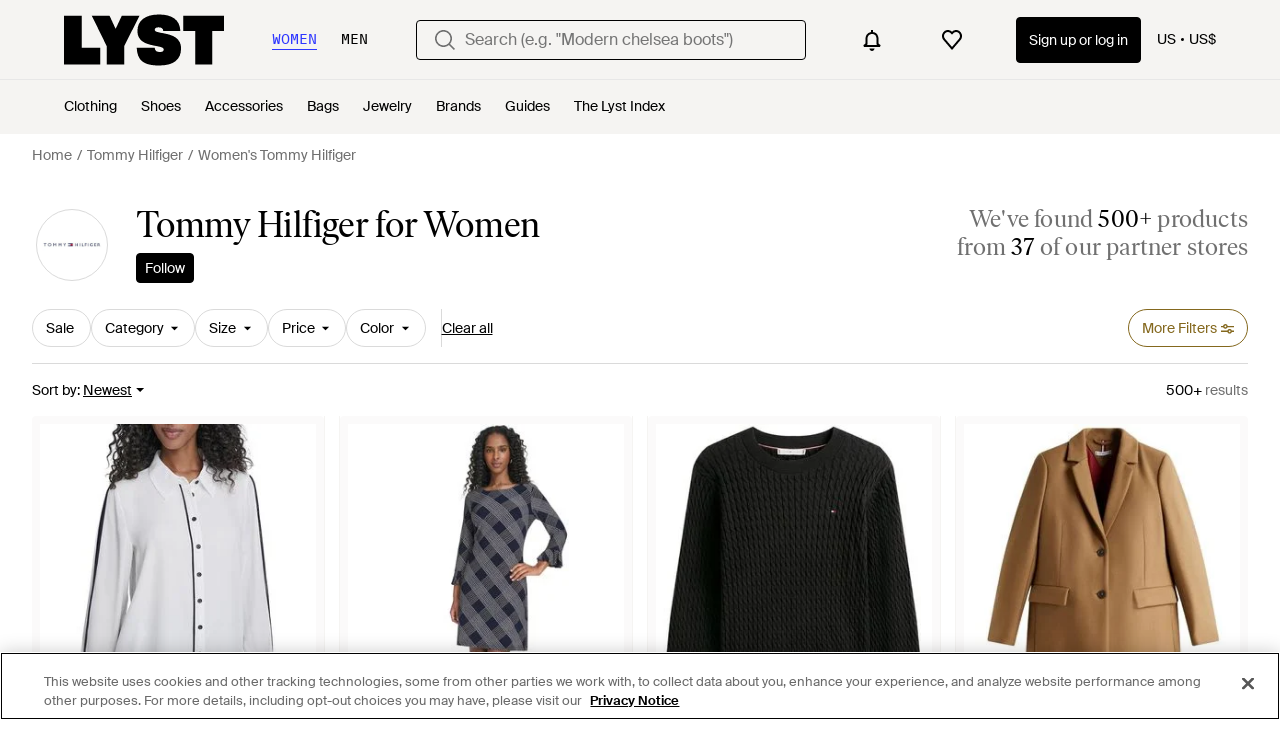

--- FILE ---
content_type: text/html; charset=utf-8
request_url: https://www.lyst.com/designer/tommy-hilfiger/womens/
body_size: 88593
content:
<!DOCTYPE html>

<html lang="en" class="no-js">
    <head>
        <meta charset="utf-8">
        <meta http-equiv="X-UA-Compatible" content="IE=edge,chrome=1" />

        <meta http-equiv="x-dns-prefetch-control" content="on">

        <link rel="preconnect" href="//static.lystit.com">
        <link rel="dns-prefetch" href="//static.lystit.com">

        <link rel="preconnect" href="//cdna.lystit.com">
        <link rel="dns-prefetch" href="//cdna.lystit.com">

        <link rel="preconnect" href="//googleads.g.doubleclick.net">
        <link rel="dns-prefetch" href="//googleads.g.doubleclick.net">

        <link rel="preconnect" href="//www.googleadservices.com">
        <link rel="dns-prefetch" href="//www.googleadservices.com">

        <link rel="preconnect" href="//js-agent.newrelic.com">
        <link rel="dns-prefetch" href="//js-agent.newrelic.com">

        <link rel="preconnect" href="//www.google-analytics.com">
        <link rel="dns-prefetch" href="//www.google-analytics.com">

        <link rel="preconnect" href="//sc-static.net">
        <link rel="dns-prefetch" href="//sc-static.net">

        <meta name="viewport" content="width=device-width, initial-scale=1.0, maximum-scale=1.0, user-scalable=no">
        <meta name="clarity-site-verification" content="a378d40e-9008-4acf-87d9-abe1558a9f7a"/>
        
        
    <link rel="preload" as="image" href="https://cdna.lystit.com/300/375/tr/photos/saksoff5th/5496be1e/tommy-hilfiger-Ivory-Contrast-Tipped-Shirt.jpeg">
<link rel="preload" as="image" href="https://cdna.lystit.com/300/375/tr/photos/macys/eb13fb0b/tommy-hilfiger-Sky-CaptainSand-Plaid-34-sleeve-Shift-Dress.jpeg">


        
        <link rel="preload" href="https://static.lystit.com/static/n/fonts/IvarSoft-Regular.cbdf0bdd682f7a133fb3.woff2" as="font" type="font/woff2" crossorigin>
        <link rel="preload" href="https://static.lystit.com/static/n/fonts/SuisseIntl-Regular-WebS.7328f724fa58bdc7a3a7.woff2" as="font" type="font/woff2" crossorigin>

        <script>var dc=document.documentElement.classList;dc.remove("no-js");dc.add("js")</script>

        
            
                <link rel="alternate" hreflang="en-us" href="https://www.lyst.com/designer/tommy-hilfiger/womens/" />
            
                <link rel="alternate" hreflang="en-gb" href="https://www.lyst.co.uk/designer/tommy-hilfiger/womens/" />
            
                <link rel="alternate" hreflang="en-au" href="https://www.lyst.com/en-au/designer/tommy-hilfiger/womens/" />
            
                <link rel="alternate" hreflang="en-ca" href="https://www.lyst.com/en-ca/designer/tommy-hilfiger/womens/" />
            
                <link rel="alternate" hreflang="fr-fr" href="https://www.lyst.com/fr-fr/marque/tommy-hilfiger/pour-femme/" />
            
                <link rel="alternate" hreflang="it-it" href="https://www.lyst.com/it-it/brand/tommy-hilfiger/donna/" />
            
                <link rel="alternate" hreflang="de-de" href="https://www.lyst.com/de-de/marke/tommy-hilfiger/damen/" />
            
                <link rel="alternate" hreflang="es-es" href="https://www.lyst.com/es-es/marca/tommy-hilfiger/mujer/" />
            
                <link rel="alternate" hreflang="ja-jp" href="https://www.lyst.com/ja-jp/%E3%83%96%E3%83%A9%E3%83%B3%E3%83%89/tommy-hilfiger/%E3%83%AC%E3%83%87%E3%82%A3%E3%83%BC%E3%82%B9/" />
            
                <link rel="alternate" hreflang="nl-nl" href="https://www.lyst.com/nl-nl/merk/tommy-hilfiger/voor-dames/" />
            
                <link rel="alternate" hreflang="de-at" href="https://www.lyst.com/de-at/marke/tommy-hilfiger/damen/" />
            
                <link rel="alternate" hreflang="de-ch" href="https://www.lyst.com/de-ch/marke/tommy-hilfiger/damen/" />
            
                <link rel="alternate" hreflang="nl-be" href="https://www.lyst.com/nl-be/merk/tommy-hilfiger/voor-dames/" />
            
                <link rel="alternate" hreflang="x-default" href="https://www.lyst.com/designer/tommy-hilfiger/womens/" />
            
        

        <title>Shop Tommy Hilfiger for Women | Online Sale &amp; New Season | Lyst</title>

        

        

        <link type="text/css" href="https://static.lystit.com/static/n/web/css/feeds.7fad2492382cdd8f0769.css" rel="stylesheet" media="all" />

        <meta name="theme-color" content="#000000">
        

        
        
            <meta property="og:title" content="Tommy Hilfiger" >
        
            <meta property="og:site_name" content="Lyst" >
        
            <meta property="og:image" content="https://cdna.lystit.com/128/128/c/lyst_photos/2025/11/03/5825-793586139.jpeg" >
        
            <meta property="og:url" content="https://www.lyst.com/designer/tommy-hilfiger/" >
        
            <meta property="og:type" content="lyst-app:lyst" >
        
            <meta property="og:locale" content="en_US" >
        
            <meta property="og:description" content="Shop Tommy Hilfiger for Women at Lyst to discover a wide selection of the latest clothing, shoes and accessories. Prices start as low as $30." >
        
            <meta name="description" content="Shop Tommy Hilfiger for Women at Lyst to discover a wide selection of the latest clothing, shoes and accessories. Prices start as low as $30." >
        
    

        
            
        

        <meta property="fb:app_id" content="152784791451625">
        
        <meta property="al:web:should_fallback" content="false">
        
            <meta name="google-site-verification" content="qr6kjFNB3Wt8GSjHJhA1nsCm_9b6vuKHfJE-FUfg8CM">
        
        

        <link rel="icon" href="/favicon.ico">
        
            <link rel="apple-touch-icon-precomposed" sizes="152x152" href="/apple-touch-icon-152x152.png">
            <link rel="apple-touch-icon-precomposed" sizes="120x120" href="/apple-touch-icon-120x120.png">
        


        <link rel="search" type="application/opensearchdescription+xml" href="//static.lystit.com/static/n/misc/opensearch.378670c460bd.xml" title="Lyst">

        
        
            <link rel="canonical" href="https://www.lyst.com/designer/tommy-hilfiger/womens/">
        
            <link rel="next" href="https://www.lyst.com/designer/tommy-hilfiger/womens/?page=2">
        

        <!-- NR sampled --> 

        
    
            
<script>
    
    var Lyst = {
        data:{"pageType": "feed", "pageSubType": "designer_gender", "features": {"seo_block_bots_navigation": false, "mg_show_tax_included_label": true, "checkp_address_lookup": false, "eac_desktop_product_card_signup_block": false, "web_enable_core_web_vitals_reporting": false, "web_membership_treatment": false, "web_membership_treatment_desktop": false, "show_size_picker_on_pdp": false, "cw_high_level_categories": false, "beam_index_nav_item": true, "beam_checkout_storefronts": true, "cw_show_gallery_on_left": false, "seo_higher_resolution_pdp_images_uk": false, "act_new_arrivals_on_product_cards": false, "act_show_sale_discount": false, "seo_obfuscate_lead_link": false, "crm_signup_modal_on_editorial_and_curated_collections": true, "mg_wishlist_tooltip_experiment": false, "deep_affiliate_experiment_phase_1": false, "cw_analytics_sendbeacon": false, "checkp_native_checkout_nl": true, "checkp_native_checkout_de": true, "checkp_native_checkout_es": true, "checkp_native_checkout_it": true, "checkp_native_checkout_fr": true, "seo_enable_relevant_feed_filters": false, "seo_category_size_feeds": true, "cw_feedback_banner": false, "seo_more_like_this_in_product_cards": false, "act_sticky_feed_filters": "control", "act_sticky_navbar": false, "act_show_second_image_on_hover": false, "beam_editorial_content_in_feeds_v1": false, "eac_enable_campaigns": true, "act_popular_pills_designer_profile_feed": false}, "cfbs": "0", "feedType": "DESIGNER_PROFILE", "isCount": 48, "oosCount": 0, "noindexReason": "", "feedPopularCategories": {"F": ["sneakers", "dresses", "flats"], "M": []}},
        environment: {"publicUrl": "https://www.lyst.com/", "country": "US", "csrftoken": "qvgDfXn3W2Zse0R6OWXU9AA4jZpppq4tacxn26e2mmWrZ1sSkdYSN9VQB9Ao99xL", "geoip_country": "US", "eu_geoip_country": false, "showOmnibusPages": false, "language": "en-us", "domainDefaultLanguageIsEnglish": true, "forceShowEnglishOnlyFeatures": false, "urlPatterns": {"productPageRegex": "^/?(accessories|clothing|jewelry|shoes|home|bags)/([%-\\w]+)(?:/grp)?/$", "searchPage": "search", "signupPageRegex": "^/?(account)/(register|login)/$", "rothkoEndpoint": "/api/rothko/", "helpContactUs": "/help/contact-us/", "about": "/about/", "careers": "/careers/", "exploreFeed": "/explore/", "helpCentreHomepage": "https://help.lyst.com/hc/change_language/en-gb?return_to=/hc/en-gb", "helpTermsAndConditions": "/help/terms-and-conditions/", "helpPrivacyPolicy": "/help/privacy-policy/", "helpIntellectualProperty": "/help/intellectual-property/", "helpProductRanking": "/help/product-ranking-information/", "helpPrivateSellers": "/help/buying-from-individuals/", "helpCookiePolicy": "/help/cookie-policy/", "helpS172Statement": "/help/s172-statement/", "helpModernSlaveryStatement": "/help/modern-slavery-statement/", "helpResponsibleSourcing": "/help/responsible-sourcing/", "helpCodeOfConduct": "/help/code-of-conduct/", "helpShoppingOnLyst": "/help/shopping-on-lyst/", "partnerContact": "/partners/", "sitemapsAllCategories": "/sitemap/categories/", "articleIndex": "/articles/", "authLogin": "/account/login/", "register": "/account/register/"}, "productNamesToTypes": {"Clothing": "A", "Shoes": "S", "Accessories": "R", "Bags": "B", "Jewelry": "J", "Home": "H"}, "currentTranslationsFilesPaths": {"django": {"path": "../locale/en/LC_MESSAGES/django.json", "versionName": "en_django_c017504659f3cad6bc15370be8ba0df664711507d5879c5cd8a63ee9afb60514.zip"}, "djangojs": {"path": "../locale/en/LC_MESSAGES/djangojs.json", "versionName": "en_djangojs_991848014d5428e589430cd0b4ac7d0ef8a425e1e4e6034e75f0717d26681c4e.zip"}}, "gaUaAccount": "UA-5946484-12", "agifAnalyticsUrl": "//api.ldnlyap.com/lyst.gif", "analyticsCookieVersion": 1, "currencyProps": {"currencyCode": "USD", "currencySymbol": "$", "currencyIndicator": "US$", "currencyDecimalPlaces": 2, "priceWithCurrencySymbolFormat": "{currency_symbol}{price}", "priceWithCurrencySymbolFormatInItempropSpans": "\u003cspan {currency_symbol_span_props}\u003e{currency_symbol}\u003c/span\u003e\u003cspan {price_span_props}\u003e{price}\u003c/span\u003e"}, "gaVariables": {"dimension12": "feed", "dimension19": "designer_gender", "contentGroup1": "feed", "dimension2": "Visitor"}, "userName": null, "userLoggedIn": false, "userIsStaff": false, "userSignedInStatus": "no", "userSlug": null, "userAvatar": null, "lystId": null, "userId": null, "ja4": "t13d1515h2_8daaf6152771_de4a06bb82e3", "userGender": "F", "facebookAppId": "152784791451625", "channelUrl": "https://www.lyst.com/facebook-channel.html", "ipAddress": "13.58.167.187", "asn": "16509", "pageViewId": "b0ae73d5-4340-46d8-9ed6-03e6715308dc", "timestamp_ms": 1762549015431, "messages": [], "disable_third_party_js": false, "s4lFeedTooltip": true, "lifeCycleStage": "prospecting", "trafficSource": "", "firstTimeLogin": false, "branchIoKey": "key_live_glC2sUCTNt2zrOAWq49iTjnhsFblPHmX", "heimdallFlags": [], "release": null, "release_sha": "447cdae9cf6106e34ef8dbfd28d294c8afa403dd", "cfbs": "1", "cfvb": "false", "cookieVersions": {"advertisement": 1, "analytics": 1, "customization": 1, "personalizedAds": 1}, "webToAppCpi": {"Web to App - Signup touchpoint - S4L": 1.51, "Web to App - Feed - Product card click": 0.0, "Web to App - In Stock PDP - Hard block Shop Now button": 0.93, "Web to App - In Stock PDP - General": 0.0, "Web to App - In Stock PDP - Shop Now button": 0.0, "Web to App - Feed - Show More Button": 0.0, "Web to App - Out of Stock PDP - Show More Button": 0.0, "Email to App - Footer": 0.0, "Web to App - In Stock PDP - Show More Button": 0.0, "Web to App - Feed - General": 0.0, "Web to App - Out of Stock PDP - General": 0.0, "Web to App - Show More Button": 0.47, "Web to App - Footer": 0.0, "Web to App - Designer Updates": 0.0, "Web to App - Homepage - General": 0.76, "Web to App - In Stock PDP - Hard Block Shop Now button": 0.0, "Web to App - CSS Lead Return - General": 0.67, "Web to App - In Stock PDP - Related Products click": 1.26, "Web to App - In Stock PDP - Gallery module": 0.0}, "isPlaCampaign": false, "activeWebToAppBanners": [], "activeWebToAppBlocks": {"mg_block_shop_now_is_pdp": true}, "sentryDsn": "https://b6ece805320344ec94ba8a83af8c0a89@o418110.ingest.sentry.io/5785760", "sentryEnvironment": "production", "stripePublicApiKey": "pk_live_51Pqd07HKgrG1O2PQsiycF6XCd8s30TOKMBDN851RCo9xLoZFw05QFgs9S8eNUpQ11pg0Jq281PP9BSO7qKAjmpOO006KIo09f0", "brazeApiKey": "24757017-b134-4516-93ad-4c502974d478", "paidSessionId": null, "allowAppCampaignBasedOnIosVersion": false, "allowAppCampaignBasedOnAndroidVersion": false, "snapchatHash": null, "contactUsForm": "https://help.lyst.com/hc/change_language/en-gb?return_to=/hc/en-gb/requests/new", "isSignUp": false, "deviceFamily": "desktop"}
    };

    (function (data) {
        try {
            var name = data.pageType + (data.pageSubType ? '/' + data.pageSubType : '');

            if (name) {
                NREUM.setPageViewName(name);
            }
            if (data.cfbs) {
                NREUM.setCustomAttribute('cfbs', data.cfbs);
            }
        }
        catch (e) {}
    })(Lyst.data);
</script>

<script>
    function loadCatalog(data) {
        var django = this.django || (this.django = {});
        django.translationsCatalog = data;
    }

    function translationsError(event, error) {
        // TODO: do something with event/error
        NREUM && NREUM.noticeError('Translations Failed!')
    }
</script>


<script type="text/javascript" src="https://static.lystit.com/static/n/web/script/runtime.81bcd95af5731b166f21.js" defer crossorigin></script>
<script type="text/javascript" src="https://static.lystit.com/static/n/web/script/feeds.7215e8e4956cee71c1ef.js" defer crossorigin></script>

<script type="text/javascript" onerror="translationsError(event, error)" src="/i18n/jsoni18n.js?bundle_ids=feeds.js,runtime.js&version=en_djangojs_991848014d5428e589430cd0b4ac7d0ef8a425e1e4e6034e75f0717d26681c4e.zip&bundle_hash=f436c6150600f8a751b608ff18819ef82cdef495"></script>
        
    
    <script type="application/ld+json">
        {"@context": "https://schema.org/", "@type": "ItemList", "itemListElement": [{"@type": "ListItem", "item": {"@type": "Product", "name": "Tommy Hilfiger Contrast-Tipped Shirt", "url": "https://www.lyst.com/clothing/tommy-hilfiger-contrast-tipped-shirt/", "offers": {"@type": "Offer", "priceCurrency": "USD", "price": "49.99", "itemCondition": "https://schema.org/NewCondition", "availability": "https://schema.org/InStock", "priceSpecification": {"@type": "UnitPriceSpecification", "price": "89.00", "priceCurrency": "USD", "priceType": "https://schema.org/ListPrice"}, "url": "https://www.lyst.com/clothing/tommy-hilfiger-contrast-tipped-shirt/"}, "image": ["https://cdna.lystit.com/photos/saksoff5th/5496be1e/tommy-hilfiger-Ivory-Contrast-Tipped-Shirt.jpeg", "https://cdna.lystit.com/photos/saksoff5th/72426aaa/tommy-hilfiger-Ivory-Contrast-Tipped-Shirt.jpeg", "https://cdna.lystit.com/photos/saksoff5th/05007bd7/tommy-hilfiger-Ivory-Contrast-Tipped-Shirt.jpeg"]}, "position": 1}, {"@type": "ListItem", "item": {"@type": "Product", "name": "Tommy Hilfiger Plaid 3/4-sleeve Shift Dress", "url": "https://www.lyst.com/clothing/tommy-hilfiger-plaid-34-sleeve-shift-dress-1/", "offers": {"@type": "Offer", "priceCurrency": "USD", "price": "99.00", "itemCondition": "https://schema.org/NewCondition", "availability": "https://schema.org/InStock", "url": "https://www.lyst.com/clothing/tommy-hilfiger-plaid-34-sleeve-shift-dress-1/"}, "image": ["https://cdna.lystit.com/photos/macys/eb13fb0b/tommy-hilfiger-Sky-CaptainSand-Plaid-34-sleeve-Shift-Dress.jpeg", "https://cdna.lystit.com/photos/macys/431413df/tommy-hilfiger-Sky-CaptainSand-Plaid-34-sleeve-Shift-Dress.jpeg", "https://cdna.lystit.com/photos/macys/0d4defe0/tommy-hilfiger-Sky-CaptainSand-Plaid-34-sleeve-Shift-Dress.jpeg", "https://cdna.lystit.com/photos/macys/de0dfb7d/tommy-hilfiger-Sky-CaptainSand-Plaid-34-sleeve-Shift-Dress.jpeg", "https://cdna.lystit.com/photos/macys/1ed5ba83/tommy-hilfiger-Sky-CaptainSand-Plaid-34-sleeve-Shift-Dress.jpeg"]}, "position": 2}, {"@type": "ListItem", "item": {"@type": "Product", "name": "Tommy Hilfiger Cable-Knit Crew-Neck Sweater", "url": "https://www.lyst.com/clothing/tommy-hilfiger-cable-knit-crew-neck-sweater-11/", "offers": {"@type": "Offer", "priceCurrency": "USD", "price": "254.00", "itemCondition": "https://schema.org/NewCondition", "availability": "https://schema.org/InStock", "url": "https://www.lyst.com/clothing/tommy-hilfiger-cable-knit-crew-neck-sweater-11/"}, "image": ["https://cdna.lystit.com/photos/farfetch/a14b3f4d/tommy-hilfiger-black-Pullover-Mit-Zopfmuster.jpeg", "https://cdna.lystit.com/photos/farfetch/e651138e/tommy-hilfiger-black-Cable-Knit-Crew-Neck-Sweater.jpeg", "https://cdna.lystit.com/photos/farfetch/f57b4295/tommy-hilfiger-black-Cable-Knit-Crew-Neck-Sweater.jpeg", "https://cdna.lystit.com/photos/farfetch/bfff6f5f/tommy-hilfiger-black-Maglione-Girocollo.jpeg", "https://cdna.lystit.com/photos/farfetch/1414aa0d/tommy-hilfiger-black-Pullover-mit-Zopfmuster.jpeg"]}, "position": 3}, {"@type": "ListItem", "item": {"@type": "Product", "name": "Tommy Hilfiger Buttoned Single Breasted Coat", "url": "https://www.lyst.com/clothing/tommy-hilfiger-buttoned-single-breasted-coat/", "offers": {"@type": "Offer", "priceCurrency": "USD", "price": "654.00", "itemCondition": "https://schema.org/NewCondition", "availability": "https://schema.org/InStock", "url": "https://www.lyst.com/clothing/tommy-hilfiger-buttoned-single-breasted-coat/"}, "image": ["https://cdna.lystit.com/photos/farfetch/3a945303/tommy-hilfiger-brown-Jas-Met-Enkele-Rij-Knopen.jpeg", "https://cdna.lystit.com/photos/farfetch/bf236398/tommy-hilfiger-brown-Buttoned-Single-Breasted-Coat.jpeg", "https://cdna.lystit.com/photos/farfetch/c2d6b66a/tommy-hilfiger-brown-Buttoned-Single-Breasted-Coat.jpeg", "https://cdna.lystit.com/photos/farfetch/450ba0f7/tommy-hilfiger-brown-Cappotto-Monopetto.jpeg"]}, "position": 4}, {"@type": "ListItem", "item": {"@type": "Product", "name": "Tommy Hilfiger Polyester Sneaker", "url": "https://www.lyst.com/shoes/tommy-hilfiger-polyester-sneaker-347/", "offers": {"@type": "Offer", "priceCurrency": "USD", "price": "169.00", "itemCondition": "https://schema.org/NewCondition", "availability": "https://schema.org/InStock", "priceSpecification": {"@type": "UnitPriceSpecification", "price": "208.00", "priceCurrency": "USD", "priceType": "https://schema.org/ListPrice"}, "url": "https://www.lyst.com/shoes/tommy-hilfiger-polyester-sneaker-347/"}, "image": ["https://cdna.lystit.com/photos/shoppremiumoutlets/2cdd3da5/tommy-hilfiger-white-Polyester-Sneaker.jpeg"]}, "position": 5}, {"@type": "ListItem", "item": {"@type": "Product", "name": "Tommy Hilfiger Cable-knit Buttoned Cardigan", "url": "https://www.lyst.com/clothing/tommy-hilfiger-cable-knit-buttoned-cardigan-3/", "offers": {"@type": "Offer", "priceCurrency": "USD", "price": "254.00", "itemCondition": "https://schema.org/NewCondition", "availability": "https://schema.org/InStock", "url": "https://www.lyst.com/clothing/tommy-hilfiger-cable-knit-buttoned-cardigan-3/"}, "image": ["https://cdna.lystit.com/photos/farfetch/3fe26345/tommy-hilfiger-brown-Cable-knit-Buttoned-Cardigan.jpeg", "https://cdna.lystit.com/photos/farfetch/9c924cba/tommy-hilfiger-brown-Cable-Knit-Buttoned-Cardigan.jpeg", "https://cdna.lystit.com/photos/farfetch/b7eacb40/tommy-hilfiger-brown-Cable-Knit-Buttoned-Cardigan.jpeg", "https://cdna.lystit.com/photos/farfetch/1a145bdf/tommy-hilfiger-brown-Cable-Knit-Buttoned-Cardigan.jpeg"]}, "position": 6}, {"@type": "ListItem", "item": {"@type": "Product", "name": "Tommy Hilfiger Logo Puffer Jacket", "url": "https://www.lyst.com/clothing/tommy-hilfiger-logo-puffer-jacket-12/", "offers": {"@type": "Offer", "priceCurrency": "USD", "price": "636.00", "itemCondition": "https://schema.org/NewCondition", "availability": "https://schema.org/InStock", "url": "https://www.lyst.com/clothing/tommy-hilfiger-logo-puffer-jacket-12/"}, "image": ["https://cdna.lystit.com/photos/farfetch/e2210ef8/tommy-hilfiger-black-Doudoune-A-Bande-Logo.jpeg", "https://cdna.lystit.com/photos/farfetch/35bec3b8/tommy-hilfiger-black-Logo-Puffer-Jacket.jpeg", "https://cdna.lystit.com/photos/farfetch/96c8a5dc/tommy-hilfiger-black-Logo-Puffer-Jacket.jpeg", "https://cdna.lystit.com/photos/farfetch/aee79d94/tommy-hilfiger-black-Logo-Puffer-Jacket.jpeg"]}, "position": 7}, {"@type": "ListItem", "item": {"@type": "Product", "name": "Tommy Hilfiger Leather Sneaker", "url": "https://www.lyst.com/shoes/tommy-hilfiger-leather-sneaker-231/", "offers": {"@type": "Offer", "priceCurrency": "USD", "price": "169.00", "itemCondition": "https://schema.org/NewCondition", "availability": "https://schema.org/InStock", "priceSpecification": {"@type": "UnitPriceSpecification", "price": "208.00", "priceCurrency": "USD", "priceType": "https://schema.org/ListPrice"}, "url": "https://www.lyst.com/shoes/tommy-hilfiger-leather-sneaker-231/"}, "image": ["https://cdna.lystit.com/photos/shoppremiumoutlets/522eb8c3/tommy-hilfiger-white-Leather-Sneaker.jpeg"]}, "position": 8}, {"@type": "ListItem", "item": {"@type": "Product", "name": "Tommy Hilfiger Recycled Polyester Sneaker", "url": "https://www.lyst.com/shoes/tommy-hilfiger-recycled-polyester-sneaker/", "offers": {"@type": "Offer", "priceCurrency": "USD", "price": "169.00", "itemCondition": "https://schema.org/NewCondition", "availability": "https://schema.org/InStock", "priceSpecification": {"@type": "UnitPriceSpecification", "price": "208.00", "priceCurrency": "USD", "priceType": "https://schema.org/ListPrice"}, "url": "https://www.lyst.com/shoes/tommy-hilfiger-recycled-polyester-sneaker/"}, "image": ["https://cdna.lystit.com/photos/shoppremiumoutlets/d463adbe/tommy-hilfiger-white-Recycled-Polyester-Sneaker.jpeg"]}, "position": 9}, {"@type": "ListItem", "item": {"@type": "Product", "name": "Tommy Hilfiger Leather Sneaker", "url": "https://www.lyst.com/shoes/tommy-hilfiger-leather-sneaker-229/", "offers": {"@type": "Offer", "priceCurrency": "USD", "price": "169.00", "itemCondition": "https://schema.org/NewCondition", "availability": "https://schema.org/InStock", "priceSpecification": {"@type": "UnitPriceSpecification", "price": "208.00", "priceCurrency": "USD", "priceType": "https://schema.org/ListPrice"}, "url": "https://www.lyst.com/shoes/tommy-hilfiger-leather-sneaker-229/"}, "image": ["https://cdna.lystit.com/photos/shoppremiumoutlets/cc17af99/tommy-hilfiger-white-Leather-Sneaker.jpeg"]}, "position": 10}, {"@type": "ListItem", "item": {"@type": "Product", "name": "Tommy Hilfiger Zip-Up Monogram-Pattern Wallet", "url": "https://www.lyst.com/accessories/tommy-hilfiger-zip-up-monogram-pattern-wallet/", "offers": {"@type": "Offer", "priceCurrency": "USD", "price": "160.00", "itemCondition": "https://schema.org/NewCondition", "availability": "https://schema.org/InStock", "url": "https://www.lyst.com/accessories/tommy-hilfiger-zip-up-monogram-pattern-wallet/"}, "image": ["https://cdna.lystit.com/photos/farfetch/6bacc737/tommy-hilfiger-red-Zip-Up-Monogram-Pattern-Wallet.jpeg", "https://cdna.lystit.com/photos/farfetch/706b3740/tommy-hilfiger-red-Zip-Up-Monogram-Pattern-Wallet.jpeg", "https://cdna.lystit.com/photos/farfetch/35dcd346/tommy-hilfiger-red-Zip-Up-Monogram-Pattern-Wallet.jpeg", "https://cdna.lystit.com/photos/farfetch/c8615d69/tommy-hilfiger-red-Portemonnee-Met-Monogram-Print-En-Rits.jpeg"]}, "position": 11}, {"@type": "ListItem", "item": {"@type": "Product", "name": "Tommy Hilfiger Tommy Hilfiger  _", "url": "https://www.lyst.com/bags/tommy-hilfiger-tommy-hilfiger-_-156/", "offers": {"@type": "Offer", "priceCurrency": "USD", "price": "198.55", "itemCondition": "https://schema.org/NewCondition", "availability": "https://schema.org/InStock", "priceSpecification": {"@type": "UnitPriceSpecification", "price": "265.00", "priceCurrency": "USD", "priceType": "https://schema.org/ListPrice"}, "url": "https://www.lyst.com/bags/tommy-hilfiger-tommy-hilfiger-_-156/"}, "image": ["https://cdna.lystit.com/photos/drestige/9baf8b8a/tommy-hilfiger-BEIGE-Tommy-Hilfiger-_.jpeg"]}, "position": 12}, {"@type": "ListItem", "item": {"@type": "Product", "name": "Tommy Hilfiger Ivaide Logo Strap Block Heel Booties", "url": "https://www.lyst.com/shoes/tommy-hilfiger-ivaide-logo-strap-block-heel-booties-2/", "offers": {"@type": "Offer", "priceCurrency": "USD", "price": "77.40", "itemCondition": "https://schema.org/NewCondition", "availability": "https://schema.org/InStock", "priceSpecification": {"@type": "UnitPriceSpecification", "price": "129.00", "priceCurrency": "USD", "priceType": "https://schema.org/ListPrice"}, "url": "https://www.lyst.com/shoes/tommy-hilfiger-ivaide-logo-strap-block-heel-booties-2/"}, "image": ["https://cdna.lystit.com/photos/macys/930ed767/tommy-hilfiger-Natural-Ivaide-Logo-Strap-Block-Heel-Booties.jpeg", "https://cdna.lystit.com/photos/macys/5fa396af/tommy-hilfiger-Natural-Ivaide-Logo-Strap-Block-Heel-Booties.jpeg", "https://cdna.lystit.com/photos/macys/907328e5/tommy-hilfiger-Natural-Ivaide-Logo-Strap-Block-Heel-Booties.jpeg", "https://cdna.lystit.com/photos/macys/3250d199/tommy-hilfiger-Natural-Ivaide-Logo-Strap-Block-Heel-Booties.jpeg", "https://cdna.lystit.com/photos/macys/f3984549/tommy-hilfiger-Natural-Ivaide-Logo-Strap-Block-Heel-Booties.jpeg"]}, "position": 13}, {"@type": "ListItem", "item": {"@type": "Product", "name": "Tommy Hilfiger Outerwear Vest", "url": "https://www.lyst.com/clothing/tommy-hilfiger-outerwear-vest-1/", "offers": {"@type": "Offer", "priceCurrency": "USD", "price": "171.00", "itemCondition": "https://schema.org/NewCondition", "availability": "https://schema.org/InStock", "url": "https://www.lyst.com/clothing/tommy-hilfiger-outerwear-vest-1/"}, "image": ["https://cdna.lystit.com/photos/amazon-prime/168d190c/tommy-hilfiger-Black-Outerwear-Vest.jpeg"]}, "position": 14}, {"@type": "ListItem", "item": {"@type": "Product", "name": "Tommy Hilfiger S Printed Long Sleeve Floral Top", "url": "https://www.lyst.com/clothing/tommy-hilfiger-s-printed-long-sleeve-floral-top-1/", "offers": {"@type": "Offer", "priceCurrency": "USD", "price": "41.46", "itemCondition": "https://schema.org/NewCondition", "availability": "https://schema.org/InStock", "url": "https://www.lyst.com/clothing/tommy-hilfiger-s-printed-long-sleeve-floral-top-1/"}, "image": ["https://cdna.lystit.com/photos/amazon-prime/c6b9c4f7/tommy-hilfiger-MidnightIvory-S-Printed-Long-Sleeve-Floral-Top.jpeg"]}, "position": 15}, {"@type": "ListItem", "item": {"@type": "Product", "name": "Tommy Hilfiger Rheign Sneaker", "url": "https://www.lyst.com/shoes/tommy-hilfiger-rheign-sneaker-1/", "offers": {"@type": "Offer", "priceCurrency": "USD", "price": "59.99", "itemCondition": "https://schema.org/NewCondition", "availability": "https://schema.org/InStock", "url": "https://www.lyst.com/shoes/tommy-hilfiger-rheign-sneaker-1/"}, "image": ["https://cdna.lystit.com/photos/dsw/b9867b4c/tommy-hilfiger-Black-Rheign-Sneaker.jpeg"]}, "position": 16}, {"@type": "ListItem", "item": {"@type": "Product", "name": "Tommy Hilfiger Rheign Sneaker", "url": "https://www.lyst.com/shoes/tommy-hilfiger-rheign-sneaker/", "offers": {"@type": "Offer", "priceCurrency": "USD", "price": "59.99", "itemCondition": "https://schema.org/NewCondition", "availability": "https://schema.org/InStock", "url": "https://www.lyst.com/shoes/tommy-hilfiger-rheign-sneaker/"}, "image": ["https://cdna.lystit.com/photos/dsw/069abdfe/tommy-hilfiger-Tan-Rheign-Sneaker.jpeg"]}, "position": 17}, {"@type": "ListItem", "item": {"@type": "Product", "name": "Tommy Hilfiger Maisie Sneaker", "url": "https://www.lyst.com/shoes/tommy-hilfiger-maisie-sneaker-17/", "offers": {"@type": "Offer", "priceCurrency": "USD", "price": "59.99", "itemCondition": "https://schema.org/NewCondition", "availability": "https://schema.org/InStock", "url": "https://www.lyst.com/shoes/tommy-hilfiger-maisie-sneaker-17/"}, "image": ["https://cdna.lystit.com/photos/dsw/a1361a71/tommy-hilfiger-Dark-Red-Maisie-Sneaker.jpeg"]}, "position": 18}, {"@type": "ListItem", "item": {"@type": "Product", "name": "Tommy Hilfiger Maisie Sneaker", "url": "https://www.lyst.com/shoes/tommy-hilfiger-maisie-sneaker-16/", "offers": {"@type": "Offer", "priceCurrency": "USD", "price": "59.99", "itemCondition": "https://schema.org/NewCondition", "availability": "https://schema.org/InStock", "url": "https://www.lyst.com/shoes/tommy-hilfiger-maisie-sneaker-16/"}, "image": ["https://cdna.lystit.com/photos/dsw/71c7ae28/tommy-hilfiger-Black-Maisie-Sneaker.jpeg"]}, "position": 19}, {"@type": "ListItem", "item": {"@type": "Product", "name": "Tommy Hilfiger Maisie Sneaker", "url": "https://www.lyst.com/shoes/tommy-hilfiger-maisie-sneaker-15/", "offers": {"@type": "Offer", "priceCurrency": "USD", "price": "49.97", "itemCondition": "https://schema.org/NewCondition", "availability": "https://schema.org/InStock", "url": "https://www.lyst.com/shoes/tommy-hilfiger-maisie-sneaker-15/"}, "image": ["https://cdna.lystit.com/photos/nordstromrack/53d9f42d/tommy-hilfiger-BLACK-WHITE-Maisie-Sneaker.jpeg", "https://cdna.lystit.com/photos/nordstromrack/cdc065ea/tommy-hilfiger-BLACK-WHITE-Maisie-Sneaker.jpeg", "https://cdna.lystit.com/photos/nordstromrack/e75505db/tommy-hilfiger-BLACK-WHITE-Maisie-Sneaker.jpeg", "https://cdna.lystit.com/photos/nordstromrack/55f13f88/tommy-hilfiger-BLACK-WHITE-Maisie-Sneaker.jpeg", "https://cdna.lystit.com/photos/nordstromrack/7e980658/tommy-hilfiger-BLACK-WHITE-Maisie-Sneaker.jpeg", "https://cdna.lystit.com/photos/nordstromrack/15b204a6/tommy-hilfiger-BLACK-WHITE-Maisie-Sneaker.jpeg", "https://cdna.lystit.com/photos/nordstromrack/d2f81f6b/tommy-hilfiger-BLACK-WHITE-Maisie-Sneaker.jpeg"]}, "position": 20}, {"@type": "ListItem", "item": {"@type": "Product", "name": "Tommy Hilfiger Pantalon À Taille Ceinturée", "url": "https://www.lyst.com/clothing/tommy-hilfiger-pantalon-a-taille-ceinturee-1/", "offers": {"@type": "Offer", "priceCurrency": "USD", "price": "346.00", "itemCondition": "https://schema.org/NewCondition", "availability": "https://schema.org/InStock", "url": "https://www.lyst.com/clothing/tommy-hilfiger-pantalon-a-taille-ceinturee-1/"}, "image": ["https://cdna.lystit.com/photos/farfetch/2fd85258/tommy-hilfiger-bleu-Pantalon-A-Taille-Ceinturee.jpeg", "https://cdna.lystit.com/photos/farfetch/41b4c1f0/tommy-hilfiger-blue-Belt-Loops-Trousers.jpeg", "https://cdna.lystit.com/photos/farfetch/aede45a7/tommy-hilfiger-blue-Belt-Loops-Trousers.jpeg", "https://cdna.lystit.com/photos/farfetch/be7798ee/tommy-hilfiger-blue-Broek-Met-Riemlussen.jpeg", "https://cdna.lystit.com/photos/farfetch/d7942cfb/tommy-hilfiger-blue-Pantalon-A-Taille-Ceinturee.jpeg"]}, "position": 21}, {"@type": "ListItem", "item": {"@type": "Product", "name": "Tommy Hilfiger Handbag", "url": "https://www.lyst.com/bags/tommy-hilfiger-handbag-1256/", "offers": {"@type": "Offer", "priceCurrency": "USD", "price": "115.41", "itemCondition": "https://schema.org/NewCondition", "availability": "https://schema.org/InStock", "priceSpecification": {"@type": "UnitPriceSpecification", "price": "177.56", "priceCurrency": "USD", "priceType": "https://schema.org/ListPrice"}, "url": "https://www.lyst.com/bags/tommy-hilfiger-handbag-1256/"}, "image": ["https://cdna.lystit.com/photos/giglio/a1c9f2f6/tommy-hilfiger-Black-Handbag.jpeg", "https://cdna.lystit.com/photos/giglio/0d188ec2/tommy-hilfiger-Black-Handbag.jpeg", "https://cdna.lystit.com/photos/giglio/199d1fa0/tommy-hilfiger-Black-Handbag.jpeg"]}, "position": 22}, {"@type": "ListItem", "item": {"@type": "Product", "name": "Tommy Hilfiger Mini Bag", "url": "https://www.lyst.com/bags/tommy-hilfiger-mini-bag-55/", "offers": {"@type": "Offer", "priceCurrency": "USD", "price": "82.45", "itemCondition": "https://schema.org/NewCondition", "availability": "https://schema.org/InStock", "priceSpecification": {"@type": "UnitPriceSpecification", "price": "126.83", "priceCurrency": "USD", "priceType": "https://schema.org/ListPrice"}, "url": "https://www.lyst.com/bags/tommy-hilfiger-mini-bag-55/"}, "image": ["https://cdna.lystit.com/photos/giglio/eb6e7a8c/tommy-hilfiger-Silver-Mini-Bag.jpeg", "https://cdna.lystit.com/photos/giglio/76c35873/tommy-hilfiger-Silver-Mini-Bag.jpeg", "https://cdna.lystit.com/photos/giglio/4bdb10c0/tommy-hilfiger-Silver-Mini-Bag.jpeg"]}, "position": 23}, {"@type": "ListItem", "item": {"@type": "Product", "name": "Tommy Hilfiger Sneakers", "url": "https://www.lyst.com/shoes/tommy-hilfiger-sneakers-19398/", "offers": {"@type": "Offer", "priceCurrency": "USD", "price": "82.45", "itemCondition": "https://schema.org/NewCondition", "availability": "https://schema.org/InStock", "priceSpecification": {"@type": "UnitPriceSpecification", "price": "126.83", "priceCurrency": "USD", "priceType": "https://schema.org/ListPrice"}, "url": "https://www.lyst.com/shoes/tommy-hilfiger-sneakers-19398/"}, "image": ["https://cdna.lystit.com/photos/giglio/fb3eb65a/tommy-hilfiger-White-Sneakers.jpeg", "https://cdna.lystit.com/photos/giglio/b5c2b9f0/tommy-hilfiger-White-Sneakers.jpeg", "https://cdna.lystit.com/photos/giglio/715020da/tommy-hilfiger-White-Sneakers.jpeg"]}, "position": 24}, {"@type": "ListItem", "item": {"@type": "Product", "name": "Tommy Hilfiger Logo-Patch Jeans", "url": "https://www.lyst.com/clothing/tommy-hilfiger-logo-patch-jeans-26/", "offers": {"@type": "Offer", "priceCurrency": "USD", "price": "197.00", "itemCondition": "https://schema.org/NewCondition", "availability": "https://schema.org/InStock", "url": "https://www.lyst.com/clothing/tommy-hilfiger-logo-patch-jeans-26/"}, "image": ["https://cdna.lystit.com/photos/farfetch/8c383089/tommy-hilfiger-blue-Logo-Patch-Jeans.jpeg", "https://cdna.lystit.com/photos/farfetch/0e2ff95f/tommy-hilfiger-blue-Logo-Patch-Jeans.jpeg", "https://cdna.lystit.com/photos/farfetch/71c17536/tommy-hilfiger-blue-Logo-Patch-Jeans.jpeg", "https://cdna.lystit.com/photos/farfetch/9658b16b/tommy-hilfiger-bleu-Jean-A-Patch-Logo.jpeg", "https://cdna.lystit.com/photos/farfetch/35146f35/tommy-hilfiger-blue-Jeans-Con-Applicazione-Logo.jpeg"]}, "position": 25}, {"@type": "ListItem", "item": {"@type": "Product", "name": "Tommy Hilfiger Check Tweed Mini Skirt", "url": "https://www.lyst.com/clothing/tommy-hilfiger-check-tweed-mini-skirt-1/", "offers": {"@type": "Offer", "priceCurrency": "USD", "price": "220", "itemCondition": "https://schema.org/NewCondition", "availability": "https://schema.org/InStock", "url": "https://www.lyst.com/clothing/tommy-hilfiger-check-tweed-mini-skirt-1/"}, "image": ["https://cdna.lystit.com/photos/senser/981992db/tommy-hilfiger-0OG-Check-Tweed-Mini-Skirt.jpeg", "https://cdna.lystit.com/photos/senser/cbfab5b7/tommy-hilfiger-0OG-Check-Tweed-Mini-Skirt.jpeg", "https://cdna.lystit.com/photos/senser/398c8938/tommy-hilfiger-0OG-Check-Tweed-Mini-Skirt.jpeg", "https://cdna.lystit.com/photos/senser/b4fafaac/tommy-hilfiger-0OG-Check-Tweed-Mini-Skirt.jpeg", "https://cdna.lystit.com/photos/senser/4cf5d403/tommy-hilfiger-0OG-Check-Tweed-Mini-Skirt.jpeg"]}, "position": 26}, {"@type": "ListItem", "item": {"@type": "Product", "name": "Tommy Hilfiger Tailored Midi Skirt", "url": "https://www.lyst.com/clothing/tommy-hilfiger-tailored-midi-skirt-1/", "offers": {"@type": "Offer", "priceCurrency": "USD", "price": "220", "itemCondition": "https://schema.org/NewCondition", "availability": "https://schema.org/InStock", "url": "https://www.lyst.com/clothing/tommy-hilfiger-tailored-midi-skirt-1/"}, "image": ["https://cdna.lystit.com/photos/senser/9ab9ad2b/tommy-hilfiger-C1G-Tailored-Midi-Skirt.jpeg", "https://cdna.lystit.com/photos/senser/11d47e0e/tommy-hilfiger-C1G-Tailored-Midi-Skirt.jpeg", "https://cdna.lystit.com/photos/senser/47ccbd31/tommy-hilfiger-C1G-Tailored-Midi-Skirt.jpeg", "https://cdna.lystit.com/photos/senser/0e6d257a/tommy-hilfiger-C1G-Tailored-Midi-Skirt.jpeg", "https://cdna.lystit.com/photos/senser/509327aa/tommy-hilfiger-C1G-Tailored-Midi-Skirt.jpeg"]}, "position": 27}, {"@type": "ListItem", "item": {"@type": "Product", "name": "Tommy Hilfiger Cargo Pocket Corduroy Mini Skirt", "url": "https://www.lyst.com/clothing/tommy-hilfiger-cargo-pocket-corduroy-mini-skirt-2/", "offers": {"@type": "Offer", "priceCurrency": "USD", "price": "181", "itemCondition": "https://schema.org/NewCondition", "availability": "https://schema.org/InStock", "url": "https://www.lyst.com/clothing/tommy-hilfiger-cargo-pocket-corduroy-mini-skirt-2/"}, "image": ["https://cdna.lystit.com/photos/senser/2e91388f/tommy-hilfiger-GV0-Cargo-Pocket-Corduroy-Mini-Skirt.jpeg", "https://cdna.lystit.com/photos/senser/2ee67cb5/tommy-hilfiger-GV0-Cargo-Pocket-Corduroy-Mini-Skirt.jpeg", "https://cdna.lystit.com/photos/senser/8e5f08d6/tommy-hilfiger-GV0-Cargo-Pocket-Corduroy-Mini-Skirt.jpeg", "https://cdna.lystit.com/photos/senser/e3a2a5ba/tommy-hilfiger-GV0-Cargo-Pocket-Corduroy-Mini-Skirt.jpeg", "https://cdna.lystit.com/photos/senser/7b37b166/tommy-hilfiger-GV0-Cargo-Pocket-Corduroy-Mini-Skirt.jpeg"]}, "position": 28}, {"@type": "ListItem", "item": {"@type": "Product", "name": "Tommy Hilfiger Logo-Detail Trousers", "url": "https://www.lyst.com/clothing/tommy-hilfiger-logo-detail-trousers/", "offers": {"@type": "Offer", "priceCurrency": "USD", "price": "346.00", "itemCondition": "https://schema.org/NewCondition", "availability": "https://schema.org/InStock", "url": "https://www.lyst.com/clothing/tommy-hilfiger-logo-detail-trousers/"}, "image": ["https://cdna.lystit.com/photos/farfetch/a70dc221/tommy-hilfiger-blue-Pantalon-A-Detail-De-Logo.jpeg", "https://cdna.lystit.com/photos/farfetch/6ac9913d/tommy-hilfiger-blue-Logo-Detail-Trousers.jpeg", "https://cdna.lystit.com/photos/farfetch/2854fae1/tommy-hilfiger-blue-Logo-Detail-Trousers.jpeg", "https://cdna.lystit.com/photos/farfetch/ef4d9f44/tommy-hilfiger-blue-Logo-Detail-Trousers.jpeg", "https://cdna.lystit.com/photos/farfetch/cfc5b39d/tommy-hilfiger-blue-Hose-Mit-Logo-Detail.jpeg"]}, "position": 29}, {"@type": "ListItem", "item": {"@type": "Product", "name": "Tommy Hilfiger Chic Logo Leather Gloves", "url": "https://www.lyst.com/accessories/tommy-hilfiger-chic-logo-leather-gloves/", "offers": {"@type": "Offer", "priceCurrency": "USD", "price": "167.00", "itemCondition": "https://schema.org/NewCondition", "availability": "https://schema.org/InStock", "url": "https://www.lyst.com/accessories/tommy-hilfiger-chic-logo-leather-gloves/"}, "image": ["https://cdna.lystit.com/photos/farfetch/ca8c9911/tommy-hilfiger-brown-Chic-Logo-Leather-Gloves.jpeg", "https://cdna.lystit.com/photos/farfetch/fdaf4b6c/tommy-hilfiger-brown-Chic-Logo-Leather-Gloves.jpeg", "https://cdna.lystit.com/photos/farfetch/4a66a16f/tommy-hilfiger-marron-Gants-En-Cuir-A-Logo-Chic.jpeg"]}, "position": 30}, {"@type": "ListItem", "item": {"@type": "Product", "name": "Tommy Hilfiger Beige Cotton T", "url": "https://www.lyst.com/clothing/tommy-hilfiger-beige-cotton-t-2/", "offers": {"@type": "Offer", "priceCurrency": "USD", "price": "33.54", "itemCondition": "https://schema.org/NewCondition", "availability": "https://schema.org/InStock", "priceSpecification": {"@type": "UnitPriceSpecification", "price": "77.00", "priceCurrency": "USD", "priceType": "https://schema.org/ListPrice"}, "url": "https://www.lyst.com/clothing/tommy-hilfiger-beige-cotton-t-2/"}, "image": ["https://cdna.lystit.com/photos/seymayka/84da69c4/tommy-hilfiger--Beige-Cotton-T.jpeg", "https://cdna.lystit.com/photos/seymayka/8eb66861/tommy-hilfiger--Beige-Cotton-T.jpeg"]}, "position": 31}, {"@type": "ListItem", "item": {"@type": "Product", "name": "Tommy Hilfiger Embroidered-detail Sweatshirt", "url": "https://www.lyst.com/clothing/tommy-hilfiger-embroidered-detail-sweatshirt/", "offers": {"@type": "Offer", "priceCurrency": "USD", "price": "254.00", "itemCondition": "https://schema.org/NewCondition", "availability": "https://schema.org/InStock", "url": "https://www.lyst.com/clothing/tommy-hilfiger-embroidered-detail-sweatshirt/"}, "image": ["https://cdna.lystit.com/photos/farfetch/f9b4decb/tommy-hilfiger-blue-Felpa-Con-Ricamo.jpeg", "https://cdna.lystit.com/photos/farfetch/db9cdd7f/tommy-hilfiger-blue-Embroidered-Detail-Sweatshirt.jpeg", "https://cdna.lystit.com/photos/farfetch/0f53d407/tommy-hilfiger-blue-Embroidered-Detail-Sweatshirt.jpeg", "https://cdna.lystit.com/photos/farfetch/a0b5bd01/tommy-hilfiger-blue-Felpa-Con-Ricamo.jpeg", "https://cdna.lystit.com/photos/farfetch/43d31f1f/tommy-hilfiger-blue-Embroidered-Detail-Sweatshirt.jpeg"]}, "position": 32}, {"@type": "ListItem", "item": {"@type": "Product", "name": "Tommy Hilfiger Cable-knit Roll-neck Sweater", "url": "https://www.lyst.com/clothing/tommy-hilfiger-cable-knit-roll-neck-sweater-3/", "offers": {"@type": "Offer", "priceCurrency": "USD", "price": "290.00", "itemCondition": "https://schema.org/NewCondition", "availability": "https://schema.org/InStock", "url": "https://www.lyst.com/clothing/tommy-hilfiger-cable-knit-roll-neck-sweater-3/"}, "image": ["https://cdna.lystit.com/photos/farfetch/f9f97325/tommy-hilfiger-red-Maglione-A-Collo-Alto.jpeg", "https://cdna.lystit.com/photos/farfetch/cf29b293/tommy-hilfiger-red-Cable-Knit-Roll-Neck-Sweater.jpeg", "https://cdna.lystit.com/photos/farfetch/051abbb9/tommy-hilfiger-red-Cable-Knit-Roll-Neck-Sweater.jpeg", "https://cdna.lystit.com/photos/farfetch/a1463a02/tommy-hilfiger-red-Pull-En-Maille-Torsadee-A-Col-Roule.jpeg", "https://cdna.lystit.com/photos/farfetch/432a6c5c/tommy-hilfiger-red-Cable-Knit-Roll-Neck-Sweater.jpeg"]}, "position": 33}, {"@type": "ListItem", "item": {"@type": "Product", "name": "Tommy Hilfiger Badria Sneaker", "url": "https://www.lyst.com/shoes/tommy-hilfiger-badria-sneaker-10/", "offers": {"@type": "Offer", "priceCurrency": "USD", "price": "75.00", "itemCondition": "https://schema.org/NewCondition", "availability": "https://schema.org/InStock", "url": "https://www.lyst.com/shoes/tommy-hilfiger-badria-sneaker-10/"}, "image": ["https://cdna.lystit.com/photos/nordstrom/8900628b/tommy-hilfiger-Medium-Red-Badria-Sneaker.jpeg", "https://cdna.lystit.com/photos/nordstrom/8900628b/tommy-hilfiger-Medium-Red-Badria-Sneaker.jpeg", "https://cdna.lystit.com/photos/nordstrom/65766c88/tommy-hilfiger-Medium-Red-Badria-Sneaker.jpeg", "https://cdna.lystit.com/photos/nordstrom/264671b3/tommy-hilfiger-Medium-Red-Badria-Sneaker.jpeg", "https://cdna.lystit.com/photos/nordstrom/25a333ea/tommy-hilfiger-Medium-Red-Badria-Sneaker.jpeg", "https://cdna.lystit.com/photos/nordstrom/270b3ea1/tommy-hilfiger-Medium-Red-Badria-Sneaker.jpeg", "https://cdna.lystit.com/photos/nordstrom/9e2381c7/tommy-hilfiger-Medium-Red-Badria-Sneaker.jpeg", "https://cdna.lystit.com/photos/nordstrom/9d6c7c6b/tommy-hilfiger-Medium-Red-Badria-Sneaker.jpeg"]}, "position": 34}, {"@type": "ListItem", "item": {"@type": "Product", "name": "Tommy Hilfiger Striped T-Shirt", "url": "https://www.lyst.com/clothing/tommy-hilfiger-striped-t-shirt-74/", "offers": {"@type": "Offer", "priceCurrency": "USD", "price": "195.00", "itemCondition": "https://schema.org/NewCondition", "availability": "https://schema.org/InStock", "url": "https://www.lyst.com/clothing/tommy-hilfiger-striped-t-shirt-74/"}, "image": ["https://cdna.lystit.com/photos/farfetch/d20f87bf/tommy-hilfiger-brown-Gestreept-T-Shirt.jpeg", "https://cdna.lystit.com/photos/farfetch/11263efe/tommy-hilfiger-brown-Striped-T-Shirt.jpeg", "https://cdna.lystit.com/photos/farfetch/be7cfae5/tommy-hilfiger-brown-Striped-T-Shirt.jpeg", "https://cdna.lystit.com/photos/farfetch/ac8afe3d/tommy-hilfiger-brown-Striped-T-Shirt.jpeg"]}, "position": 35}, {"@type": "ListItem", "item": {"@type": "Product", "name": "Tommy Hilfiger Crelina Thong Sandal", "url": "https://www.lyst.com/shoes/tommy-hilfiger-crelina-thong-sandal-3/", "offers": {"@type": "Offer", "priceCurrency": "USD", "price": "29.97", "itemCondition": "https://schema.org/NewCondition", "availability": "https://schema.org/InStock", "url": "https://www.lyst.com/shoes/tommy-hilfiger-crelina-thong-sandal-3/"}, "image": ["https://cdna.lystit.com/photos/nordstromrack/a0fde1bd/tommy-hilfiger-WHITE-Crelina-Thong-Sandal.jpeg", "https://cdna.lystit.com/photos/nordstromrack/a0fde1bd/tommy-hilfiger-WHITE-Crelina-Thong-Sandal.jpeg", "https://cdna.lystit.com/photos/nordstromrack/440d556c/tommy-hilfiger-WHITE-Crelina-Thong-Sandal.jpeg", "https://cdna.lystit.com/photos/nordstromrack/4d093fec/tommy-hilfiger-WHITE-Crelina-Thong-Sandal.jpeg", "https://cdna.lystit.com/photos/nordstromrack/f4b6f496/tommy-hilfiger-WHITE-Crelina-Thong-Sandal.jpeg", "https://cdna.lystit.com/photos/nordstromrack/8fcbf946/tommy-hilfiger-WHITE-Crelina-Thong-Sandal.jpeg"]}, "position": 36}, {"@type": "ListItem", "item": {"@type": "Product", "name": "Tommy Hilfiger Tommy Icons Logo Polo Shirt", "url": "https://www.lyst.com/clothing/tommy-hilfiger-tommy-icons-logo-polo-shirt-5/", "offers": {"@type": "Offer", "priceCurrency": "USD", "price": "134.0", "itemCondition": "https://schema.org/NewCondition", "availability": "https://schema.org/InStock", "url": "https://www.lyst.com/clothing/tommy-hilfiger-tommy-icons-logo-polo-shirt-5/"}, "image": ["https://cdna.lystit.com/photos/fashdes/4be93291/tommy-hilfiger--Tommy-Icons-Logo-Polo-Shirt.jpeg"]}, "position": 37}, {"@type": "ListItem", "item": {"@type": "Product", "name": "Tommy Hilfiger Logo-Patch Mock-Neck Sweater", "url": "https://www.lyst.com/clothing/tommy-hilfiger-logo-patch-mock-neck-sweater/", "offers": {"@type": "Offer", "priceCurrency": "USD", "price": "196.00", "itemCondition": "https://schema.org/NewCondition", "availability": "https://schema.org/InStock", "url": "https://www.lyst.com/clothing/tommy-hilfiger-logo-patch-mock-neck-sweater/"}, "image": ["https://cdna.lystit.com/photos/farfetch/be52274f/tommy-hilfiger-black-Logo-Patch-Mock-Neck-Sweater.jpeg", "https://cdna.lystit.com/photos/farfetch/44b37bb9/tommy-hilfiger-black-Logo-Patch-Mock-Neck-Sweater.jpeg", "https://cdna.lystit.com/photos/farfetch/bc1ed2d8/tommy-hilfiger-black-Logo-Patch-Mock-Neck-Sweater.jpeg", "https://cdna.lystit.com/photos/farfetch/d5a0e058/tommy-hilfiger-black-Logo-Patch-Mock-Neck-Sweater.jpeg"]}, "position": 38}, {"@type": "ListItem", "item": {"@type": "Product", "name": "Tommy Hilfiger Th1540", "url": "https://www.lyst.com/accessories/tommy-hilfiger-th1540/", "offers": {"@type": "Offer", "priceCurrency": "USD", "price": "87.60", "itemCondition": "https://schema.org/NewCondition", "availability": "https://schema.org/InStock", "priceSpecification": {"@type": "UnitPriceSpecification", "price": "146.00", "priceCurrency": "USD", "priceType": "https://schema.org/ListPrice"}, "url": "https://www.lyst.com/accessories/tommy-hilfiger-th1540/"}, "image": ["https://cdna.lystit.com/photos/glassesusa/ecfe4d40/tommy-hilfiger-BlackGold-Th1540.jpeg", "https://cdna.lystit.com/photos/glassesusa/bbf1ea39/tommy-hilfiger-BlackGold-Th1540.jpeg", "https://cdna.lystit.com/photos/glassesusa/fe92959e/tommy-hilfiger-BlackGold-Th1540.jpeg"]}, "position": 39}, {"@type": "ListItem", "item": {"@type": "Product", "name": "Tommy Hilfiger Iyla Knee High Riding Boot", "url": "https://www.lyst.com/shoes/tommy-hilfiger-iyla-knee-high-riding-boot/", "offers": {"@type": "Offer", "priceCurrency": "USD", "price": "94.97", "itemCondition": "https://schema.org/NewCondition", "availability": "https://schema.org/InStock", "url": "https://www.lyst.com/shoes/tommy-hilfiger-iyla-knee-high-riding-boot/"}, "image": ["https://cdna.lystit.com/photos/nordstromrack/eb37d3a7/tommy-hilfiger-BLACK-Iyla-Knee-High-Riding-Boot.jpeg", "https://cdna.lystit.com/photos/nordstromrack/0032aa4b/tommy-hilfiger-BLACK-Iyla-Knee-High-Riding-Boot.jpeg", "https://cdna.lystit.com/photos/nordstromrack/444e2c8f/tommy-hilfiger-BLACK-Iyla-Knee-High-Riding-Boot.jpeg", "https://cdna.lystit.com/photos/nordstromrack/8b150b89/tommy-hilfiger-BLACK-Iyla-Knee-High-Riding-Boot.jpeg", "https://cdna.lystit.com/photos/nordstromrack/53eee58c/tommy-hilfiger-BLACK-Iyla-Knee-High-Riding-Boot.jpeg", "https://cdna.lystit.com/photos/nordstromrack/b2ac5e14/tommy-hilfiger-BLACK-Iyla-Knee-High-Riding-Boot.jpeg", "https://cdna.lystit.com/photos/nordstromrack/6d8c5857/tommy-hilfiger-BLACK-Iyla-Knee-High-Riding-Boot.jpeg", "https://cdna.lystit.com/photos/nordstromrack/792c1a99/tommy-hilfiger-BLACK-Iyla-Knee-High-Riding-Boot.jpeg"]}, "position": 40}, {"@type": "ListItem", "item": {"@type": "Product", "name": "Tommy Hilfiger Collared Cable-Knit Cardigan", "url": "https://www.lyst.com/clothing/tommy-hilfiger-collared-cable-knit-cardigan/", "offers": {"@type": "Offer", "priceCurrency": "USD", "price": "292.00", "itemCondition": "https://schema.org/NewCondition", "availability": "https://schema.org/InStock", "url": "https://www.lyst.com/clothing/tommy-hilfiger-collared-cable-knit-cardigan/"}, "image": ["https://cdna.lystit.com/photos/farfetch/b660bf14/tommy-hilfiger-toni-neutri-Cardigan.jpeg", "https://cdna.lystit.com/photos/farfetch/9d7092bb/tommy-hilfiger-neutrals-Collared-Cable-Knit-Cardigan.jpeg", "https://cdna.lystit.com/photos/farfetch/ee866bf3/tommy-hilfiger-neutrals-Collared-Cable-Knit-Cardigan.jpeg", "https://cdna.lystit.com/photos/farfetch/2428f06e/tommy-hilfiger-tons-neutres-Cardigan-A-Details-Nervures.jpeg", "https://cdna.lystit.com/photos/farfetch/9f986eb8/tommy-hilfiger-neutrals-Collared-Cable-Knit-Cardigan.jpeg"]}, "position": 41}, {"@type": "ListItem", "item": {"@type": "Product", "name": "Tommy Hilfiger Cerizza Slingback Pointed Toe Pump", "url": "https://www.lyst.com/shoes/tommy-hilfiger-cerizza-slingback-pointed-toe-pump-5/", "offers": {"@type": "Offer", "priceCurrency": "USD", "price": "99.00", "itemCondition": "https://schema.org/NewCondition", "availability": "https://schema.org/InStock", "url": "https://www.lyst.com/shoes/tommy-hilfiger-cerizza-slingback-pointed-toe-pump-5/"}, "image": ["https://cdna.lystit.com/photos/nordstrom/93328f79/tommy-hilfiger-Ivory-Cerizza-Slingback-Pointed-Toe-Pump.jpeg", "https://cdna.lystit.com/photos/nordstrom/93328f79/tommy-hilfiger-Ivory-Cerizza-Slingback-Pointed-Toe-Pump.jpeg", "https://cdna.lystit.com/photos/nordstrom/ec201cb8/tommy-hilfiger-Ivory-Cerizza-Slingback-Pointed-Toe-Pump.jpeg", "https://cdna.lystit.com/photos/nordstrom/7e5184d8/tommy-hilfiger-Ivory-Cerizza-Slingback-Pointed-Toe-Pump.jpeg", "https://cdna.lystit.com/photos/nordstrom/9ca334ca/tommy-hilfiger-Ivory-Cerizza-Slingback-Pointed-Toe-Pump.jpeg", "https://cdna.lystit.com/photos/nordstrom/5d9e0301/tommy-hilfiger-Ivory-Cerizza-Slingback-Pointed-Toe-Pump.jpeg", "https://cdna.lystit.com/photos/nordstrom/364361cb/tommy-hilfiger-Ivory-Cerizza-Slingback-Pointed-Toe-Pump.jpeg", "https://cdna.lystit.com/photos/nordstrom/a7b24fa3/tommy-hilfiger-Ivory-Cerizza-Slingback-Pointed-Toe-Pump.jpeg"]}, "position": 42}, {"@type": "ListItem", "item": {"@type": "Product", "name": "Tommy Hilfiger Recycled Cotton Lace-Up Boots", "url": "https://www.lyst.com/shoes/tommy-hilfiger-recycled-cotton-lace-up-boots/", "offers": {"@type": "Offer", "priceCurrency": "USD", "price": "53.66", "itemCondition": "https://schema.org/NewCondition", "availability": "https://schema.org/InStock", "priceSpecification": {"@type": "UnitPriceSpecification", "price": "179.00", "priceCurrency": "USD", "priceType": "https://schema.org/ListPrice"}, "url": "https://www.lyst.com/shoes/tommy-hilfiger-recycled-cotton-lace-up-boots/"}, "image": ["https://cdna.lystit.com/photos/seymayka/07e00a42/tommy-hilfiger--Beige-Recycled-Cotton-Lace.jpeg", "https://cdna.lystit.com/photos/seymayka/729e656a/tommy-hilfiger--Beige-Recycled-Cotton-Lace.jpeg"]}, "position": 43}, {"@type": "ListItem", "item": {"@type": "Product", "name": "Tommy Hilfiger Kippa Rain Boot", "url": "https://www.lyst.com/shoes/tommy-hilfiger-kippa-rain-boot-11/", "offers": {"@type": "Offer", "priceCurrency": "USD", "price": "85.00", "itemCondition": "https://schema.org/NewCondition", "availability": "https://schema.org/InStock", "url": "https://www.lyst.com/shoes/tommy-hilfiger-kippa-rain-boot-11/"}, "image": ["https://cdna.lystit.com/photos/nordstrom/3102dba9/tommy-hilfiger-Black-Kippa-Rain-Boot.jpeg", "https://cdna.lystit.com/photos/nordstrom/3102dba9/tommy-hilfiger-Black-Kippa-Rain-Boot.jpeg", "https://cdna.lystit.com/photos/nordstrom/1058408f/tommy-hilfiger-Black-Kippa-Rain-Boot.jpeg", "https://cdna.lystit.com/photos/nordstrom/0f3a76a0/tommy-hilfiger-Black-Kippa-Rain-Boot.jpeg", "https://cdna.lystit.com/photos/nordstrom/46768bb0/tommy-hilfiger-Black-Kippa-Rain-Boot.jpeg", "https://cdna.lystit.com/photos/nordstrom/754ed670/tommy-hilfiger-Black-Kippa-Rain-Boot.jpeg", "https://cdna.lystit.com/photos/nordstrom/9ce0262c/tommy-hilfiger-Black-Kippa-Rain-Boot.jpeg"]}, "position": 44}, {"@type": "ListItem", "item": {"@type": "Product", "name": "Tommy Hilfiger Kippa Rain Boot", "url": "https://www.lyst.com/shoes/tommy-hilfiger-kippa-rain-boot-12/", "offers": {"@type": "Offer", "priceCurrency": "USD", "price": "85.00", "itemCondition": "https://schema.org/NewCondition", "availability": "https://schema.org/InStock", "url": "https://www.lyst.com/shoes/tommy-hilfiger-kippa-rain-boot-12/"}, "image": ["https://cdna.lystit.com/photos/nordstrom/c60d52f8/tommy-hilfiger-Dark-Blue-Kippa-Rain-Boot.jpeg", "https://cdna.lystit.com/photos/nordstrom/c60d52f8/tommy-hilfiger-Dark-Blue-Kippa-Rain-Boot.jpeg", "https://cdna.lystit.com/photos/nordstrom/adee6305/tommy-hilfiger-Dark-Blue-Kippa-Rain-Boot.jpeg", "https://cdna.lystit.com/photos/nordstrom/ada424a6/tommy-hilfiger-Dark-Blue-Kippa-Rain-Boot.jpeg", "https://cdna.lystit.com/photos/nordstrom/647e564e/tommy-hilfiger-Dark-Blue-Kippa-Rain-Boot.jpeg", "https://cdna.lystit.com/photos/nordstrom/e2d056f8/tommy-hilfiger-Dark-Blue-Kippa-Rain-Boot.jpeg", "https://cdna.lystit.com/photos/nordstrom/f3c2bad5/tommy-hilfiger-Dark-Blue-Kippa-Rain-Boot.jpeg"]}, "position": 45}, {"@type": "ListItem", "item": {"@type": "Product", "name": "Tommy Hilfiger Azalee Block Heel Slingback Pump", "url": "https://www.lyst.com/shoes/tommy-hilfiger-azalee-block-heel-slingback-pump-5/", "offers": {"@type": "Offer", "priceCurrency": "USD", "price": "89.00", "itemCondition": "https://schema.org/NewCondition", "availability": "https://schema.org/InStock", "url": "https://www.lyst.com/shoes/tommy-hilfiger-azalee-block-heel-slingback-pump-5/"}, "image": ["https://cdna.lystit.com/photos/nordstrom/6d728dcf/tommy-hilfiger-Black-White-Azalee-Block-Heel-Slingback-Pump.jpeg", "https://cdna.lystit.com/photos/nordstrom/6d728dcf/tommy-hilfiger-Black-White-Azalee-Block-Heel-Slingback-Pump.jpeg", "https://cdna.lystit.com/photos/nordstrom/827074b4/tommy-hilfiger-Black-White-Azalee-Block-Heel-Slingback-Pump.jpeg", "https://cdna.lystit.com/photos/nordstrom/4800cf0a/tommy-hilfiger-Black-White-Azalee-Block-Heel-Slingback-Pump.jpeg", "https://cdna.lystit.com/photos/nordstrom/ab7e0cb7/tommy-hilfiger-Black-White-Azalee-Block-Heel-Slingback-Pump.jpeg", "https://cdna.lystit.com/photos/nordstrom/7492bc81/tommy-hilfiger-Black-White-Azalee-Block-Heel-Slingback-Pump.jpeg", "https://cdna.lystit.com/photos/nordstrom/042d10b7/tommy-hilfiger-Black-White-Azalee-Block-Heel-Slingback-Pump.jpeg"]}, "position": 46}, {"@type": "ListItem", "item": {"@type": "Product", "name": "Tommy Hilfiger Opheili Block Heel Pump", "url": "https://www.lyst.com/shoes/tommy-hilfiger-opheili-block-heel-pump-3/", "offers": {"@type": "Offer", "priceCurrency": "USD", "price": "89.00", "itemCondition": "https://schema.org/NewCondition", "availability": "https://schema.org/InStock", "url": "https://www.lyst.com/shoes/tommy-hilfiger-opheili-block-heel-pump-3/"}, "image": ["https://cdna.lystit.com/photos/nordstrom/157568dc/tommy-hilfiger-Ivory-Opheili-Block-Heel-Pump.jpeg", "https://cdna.lystit.com/photos/nordstrom/111ec9b4/tommy-hilfiger-Ivory-Opheili-Block-Heel-Pump.jpeg", "https://cdna.lystit.com/photos/nordstrom/db57ab5a/tommy-hilfiger-Ivory-Opheili-Block-Heel-Pump.jpeg", "https://cdna.lystit.com/photos/nordstrom/31c47cb5/tommy-hilfiger-Ivory-Opheili-Block-Heel-Pump.jpeg", "https://cdna.lystit.com/photos/nordstrom/c0c52b38/tommy-hilfiger-Ivory-Opheili-Block-Heel-Pump.jpeg", "https://cdna.lystit.com/photos/nordstrom/a2d1eaf0/tommy-hilfiger-Ivory-Opheili-Block-Heel-Pump.jpeg", "https://cdna.lystit.com/photos/nordstrom/04018898/tommy-hilfiger-Ivory-Opheili-Block-Heel-Pump.jpeg"]}, "position": 47}, {"@type": "ListItem", "item": {"@type": "Product", "name": "Tommy Hilfiger Lencet Sneaker", "url": "https://www.lyst.com/shoes/tommy-hilfiger-lencet-sneaker-6/", "offers": {"@type": "Offer", "priceCurrency": "USD", "price": "69.00", "itemCondition": "https://schema.org/NewCondition", "availability": "https://schema.org/InStock", "url": "https://www.lyst.com/shoes/tommy-hilfiger-lencet-sneaker-6/"}, "image": ["https://cdna.lystit.com/photos/nordstrom/a48e1267/tommy-hilfiger-White-Red-Lencet-Sneaker.jpeg", "https://cdna.lystit.com/photos/nordstrom/a48e1267/tommy-hilfiger-White-Red-Lencet-Sneaker.jpeg", "https://cdna.lystit.com/photos/nordstrom/2a03c84e/tommy-hilfiger-White-Red-Lencet-Sneaker.jpeg", "https://cdna.lystit.com/photos/nordstrom/5c56ab13/tommy-hilfiger-White-Red-Lencet-Sneaker.jpeg", "https://cdna.lystit.com/photos/nordstrom/cf0a5f14/tommy-hilfiger-White-Red-Lencet-Sneaker.jpeg", "https://cdna.lystit.com/photos/nordstrom/5e8f33c6/tommy-hilfiger-White-Red-Lencet-Sneaker.jpeg", "https://cdna.lystit.com/photos/nordstrom/d24edc2e/tommy-hilfiger-White-Red-Lencet-Sneaker.jpeg", "https://cdna.lystit.com/photos/nordstrom/f9f39d18/tommy-hilfiger-White-Red-Lencet-Sneaker.jpeg"]}, "position": 48}], "numberOfItems": 48}
    </script>



        
        

        <!-- OneTrust Cookies Consent Notice start -->
        <script src="https://cdn-ukwest.onetrust.com/scripttemplates/otSDKStub.js" data-document-language="true" type="text/javascript" charset="UTF-8" data-domain-script="9d3a5bf6-8dc4-47a7-9d78-e3449099918b" ></script>
        <script type="text/javascript">
        function OptanonWrapper() {
            // We trigger this OneTrustIsLoaded event here once the OneTrust script is fully loaded.
            // This allows us to apply our logic on top of OneTrust such as sending our own analytics or other
            // extra piece of logic when the cookies have been udpated using the OneTrust interface for example.
            const event = new Event("OneTrustIsLoaded");
            window.dispatchEvent(event);
        }
        </script>
        <!-- OneTrust Cookies Consent Notice end -->
        
        
    </head>
    <body is="lyst-app"
          class="lyst-app
                 
                     feed 
                 
                 
                 
                 ">
    

    <div class="icon-sprite-map">
        
<svg xmlns="http://www.w3.org/2000/svg" xmlns:xlink="http://www.w3.org/1999/xlink">
    <defs>

        <symbol viewBox="0 0 24 24" fill="none" id="warning-icon">
            <path fill-rule="evenodd" clip-rule="evenodd"
                d="M2 21 12 3l10 18H2Zm2.55-1.5L12 6.089 19.45 19.5H4.55Zm8.2-3V18h-1.5v-1.5h1.5Zm0-5.5v4.5h-1.5V11h1.5Z"
                fill="currentColor" />
        </symbol>

        <symbol viewBox="0 0 18 21" fill="none" id="account-icon">
            <path fill-rule="evenodd" clip-rule="evenodd"
                d="M6 5.009a3 3 0 1 1 6 0 3 3 0 0 1-6 0Zm3-5a5 5 0 1 0 0 10 5 5 0 0 0 0-10Zm-4 12a5 5 0 0 0-5 5v3h2v-3a3 3 0 0 1 3-3h8a3 3 0 0 1 3 3v3h2v-3a5 5 0 0 0-5-5H5Z"
                fill="currentColor" />
        </symbol>

        <symbol viewBox="0 0 1024 1024" id="lyst-app-icon" preserveAspectRatio="xMidYMid meet">
            <g transform="translate(0.000000,1024.000000) scale(0.100000,-0.100000)" fill="#000000" stroke="none">
                <path
                    d="M440 7785 l0 -2455 1818 2 1817 3 3 833 2 832 -935 0 -935 0 0 16200 1620 -885 0 -885 0 -2455z" />
                <path
                    d="M3170 10237 c0 -2 61 -130 136 -283 75 -153 315 -648 534 -1099 219 -451 491 -1011 604 -1244 l206 -424 0 -929 0 -928 885 0 885 0 0 941 0 940 755 1509 c415 830 755 1512 755 1515 0 3 -399 4 -886 3 l-887 -3 -299 -645 c-164 -354 -302 -648 -306 -652 -4 -4 -143 286 -307 645 l-300 652 -888 3 c-488 1 -887 1 -887 -1z" />
                <path
                    d="M8781 10205 c-402 -146 -723 -413 -895 -744 -63 -123 -105 -242 -137 -391 -31 -145 -34 -501 -5 -655 57 -303 211 -560 441 -736 262 -200 684 -355 1251 -459 383 -70 666 -140 756 -185 l48 -24 0 739 0 740 -22 5 c-13 3 -90 19 -173 36 -235 48 -395 89 -455 118 -110 53 -153 127 -131 227 31 138 142 197 371 197 175 -1 277 -33 366 -115 l44 -41 0 662 0 661 -682 0 -683 -1 -94 -34z" />
                <path
                    d="M7654 6913 c21 -324 85 -586 201 -831 69 -144 140 -246 241 -346 306 -304 754 -462 1434 -505 172 -11 439 -13 587 -5 l123 7 0 704 0 704 -27 -15 c-74 -37 -306 -49 -436 -21 -183 39 -294 156 -320 341 l-11 74 -899 0 -900 0 7 -107z" />
                <path
                    d="M3633 5009 c-873 -54 -1480 -380 -1750 -939 -159 -330 -195 -772 -92 -1150 65 -241 246 -488 464 -636 296 -199 610 -307 1290 -439 315 -61 561 -121 640 -155 168 -73 224 -228 128 -358 -48 -64 -169 -102 -328 -101 -314 0 -492 128 -512 367 l-6 62 -900 -2 -901 -3 2 -65 c10 -290 87 -625 197 -857 131 -277 336 -479 629 -622 67 -33 156 -71 198 -85 l76 -26 1096 0 1096 0 124 46 c229 84 421 206 581 369 191 194 308 407 380 692 30 121 45 267 45 455 0 288 -40 481 -141 678 -193 377 -538 610 -1144 773 -157 43 -333 81 -645 142 -564 109 -676 158 -688 301 -9 110 61 206 175 241 73 22 291 25 373 4 142 -35 234 -113 270 -228 11 -36 20 -80 20 -99 l0 -34 860 0 860 0 -5 58 c-32 323 -84 523 -192 735 -98 191 -219 337 -384 462 -300 226 -673 355 -1169 405 -144 14 -488 19 -647 9z" />
                <path
                    d="M171 4871 c-6 -10 -47 -97 -91 -192 l-80 -173 0 -2253 0 -2253 215 0 215 0 0 926 0 927 760 1513 c418 831 760 1515 760 1518 0 3 -398 6 -885 6 -856 0 -885 -1 -894 -19z" />
                <path
                    d="M6330 4115 l0 -775 593 -2 592 -3 3 -1667 2 -1668 850 0 850 0 2 1668 3 1667 508 3 507 2 0 775 0 775 -1955 0 -1955 0 0 -775z" />
            </g>
        </symbol>

        <symbol viewBox="0 0 28 28" id="basket-icon">
            <g stroke="none" stroke-width="1" fill="none" fill-rule="evenodd">
                <g fill="currentColor" fill-rule="nonzero">
                    <path
                        d="M21,8.62573242 L21,7.5 C21,3.38559685 17.8965362,-8.8817842e-16 14,-8.8817842e-16 C10.1034638,-8.8817842e-16 7,3.38559685 7,7.5 L7,8.62573242 L10,8.62573242 L10,7.5 C10,4.98698616 11.821404,3 14,3 C16.178596,3 18,4.98698616 18,7.5 L18,8.62573242 L21,8.62573242 Z"
                        id="Shape"></path>
                    <path
                        d="M5.896,8 L22.3125837,8 C23.2463788,8 24.0558961,8.64617755 24.2628479,9.55675114 L27.8992689,25.5567511 C28.1440685,26.6338523 27.4693548,27.7054646 26.3922536,27.9502642 C26.2468205,27.9833177 26.0981466,28 25.9490047,28 L2,28 C0.8954305,28 1.07691633e-14,27.1045695 1.0658141e-14,26 C1.0658141e-14,25.840576 0.0190617692,25.6817238 0.0567794338,25.5268258 L3.95277943,9.52682579 C4.17098516,8.63070369 4.97369389,8 5.896,8 Z M6.84160974,11 L3.5,25 L24.5,25 L21.3810318,11 L6.84160974,11 Z"
                        id="Rectangle"></path>
                </g>
            </g>
        </symbol>

        <symbol viewBox="0 0 16 21" id="bell">
            <path
                d="M6.213 18.53c-.04.168-.06.316-.06.506C6.154 20.113 6.989 21 8 21s1.846-.887 1.846-1.964c0-.169-.02-.338-.06-.507H6.214zM16 15.93a.872.872 0 0 0-.19-.454c-.022-.022-1.715-1.905-1.715-6.883 0-3.874-2.54-5.498-4.635-5.996V1.472C9.46.67 8.804 0 8.021 0s-1.46.671-1.46 1.472v1.147c-2.095.498-4.635 2.1-4.635 5.996 0 4.978-1.693 6.861-1.714 6.861a.755.755 0 0 0-.212.455v1.363h16v-1.363z"
                fill="currentColor" fill-rule="evenodd" />
        </symbol>

        <symbol viewBox="0 0 24 24" id="bell-empty">
            <path fill-rule="evenodd" clip-rule="evenodd"
                d="M18 10c0-3.06-2.29-5.585-5.25-5.954V2h-1.5v2.046A6.001 6.001 0 006 10v7.5H4V19h16v-1.5h-2V10zm-1.5 7.5V10a4.5 4.5 0 10-9 0v7.5h9zM12 22a2 2 0 002-2h-4a2 2 0 002 2z"
                fill="currentColor" />
        </symbol>

        <symbol viewBox="0 0 24 24" id="preview-icon">
            <path
                d="M12 14.25C13.5464 14.25 14.8 13.0188 14.8 11.5C14.8 9.98126 13.5464 8.75004 12 8.75004C10.4536 8.75004 9.2 9.98126 9.2 11.5C9.2 13.0188 10.4536 14.25 12 14.25ZM12 15.4286C14.2091 15.4286 16 13.6697 16 11.5C16 9.33035 14.2091 7.57147 12 7.57147C9.79086 7.57147 8 9.33035 8 11.5C8 13.6697 9.79086 15.4286 12 15.4286Z"
                fill="currentColor" fill-rule="evenodd" />
            <path
                d="M3.52058 11.5113C4.13253 12.2289 5.04818 13.1277 6.21285 13.9192C7.78463 14.9875 9.75026 15.8214 12 15.8214C14.2497 15.8214 16.2154 14.9875 17.7871 13.9192C18.9518 13.1277 19.8675 12.2289 20.4794 11.5113C19.8195 10.7611 18.8413 9.841 17.6299 9.04023C16.0231 7.97803 14.0876 7.17857 12 7.17857C9.9124 7.17857 7.97686 7.97803 6.37005 9.04023C5.1587 9.841 4.18051 10.7611 3.52058 11.5113ZM22 11.5C20.8 13.2024 17.12 17 12 17C6.88 17 3.2 13.2024 2 11.5C3.33333 9.66667 7.2 6 12 6C16.8 6 20.6667 9.66667 22 11.5Z"
                fill="currentColor" fill-rule="evenodd" />
        </symbol>

        <symbol viewBox="0 0 28 28" id="cart">
            <path
                d="M13.1124119 3l-3.61313533 7h9.00144683l-3.6131353-7h-1.7751762zm8.5370491 7H28l-2 18H2L0 10h6.35053902L11.2219007 0h5.5561986l4.8713617 10z"
                fill="currentColor" fill-rule="evenodd" />
        </symbol>

        <symbol viewBox="0 0 28 28" id="chevron">
            <path
                d="M20.19238816 17.67695526L11 26.86934342l-3.67695526-3.67695526L16.51543289 14l-6.50644604-6.50644605-2.68594211-2.6859421L11 1.13065657 23.86934342 14l-3.67695526 3.67695526z"
                fill="currentColor" fill-rule="evenodd" />
        </symbol>

        <symbol viewBox="0 0 20 12" id="chevron-thin">
            <path fill-rule="evenodd" clip-rule="evenodd"
                d="M1.25226 0.888787L0 2.12354L8.76811 10.7657L8.76411 10.7697L10.013 12L10.0167 11.9964L10.0203 11.9999L11.2726 10.7652L11.2692 10.7618L20 2.15578L18.7516 0.925464L10.0206 9.53121L1.25226 0.888787Z"
                fill="currentColor" />
        </symbol>

        <symbol viewBox="0 0 9 16" id="chevron-medium">
            <path fill-rule="currentColor" clip-rule="evenodd"
                d="m.727 13.832.808.835 5.657-5.845.003.002L8 7.992l-.002-.003L8 7.987l-.808-.835-.002.002-5.633-5.82-.806.832 5.633 5.82-5.657 5.846Z"
                fill="currentColor" />
            <path
                d="m1.535 14.667-.359.348.36.37.359-.37-.36-.348Zm-.808-.835-.359-.348-.337.348.337.348.36-.348Zm6.465-5.01.36-.348-.36-.371-.36.37.36.349Zm.003.002-.36.348.36.371.36-.371-.36-.348ZM8 7.992l.36.347.336-.347-.337-.348L8 7.992Zm-.002-.003-.36-.347-.336.347.336.348.36-.348ZM8 7.987l.36.348.336-.348-.337-.348L8 7.987Zm-.808-.835.359-.348-.36-.371-.359.371.36.348Zm-.002.002-.36.348.36.371.359-.371-.36-.348Zm-5.633-5.82.359-.348-.36-.371-.359.371.36.348Zm-.806.832-.36-.348-.336.348.337.348.36-.348Zm5.633 5.82.36.348.336-.347-.337-.348-.359.348Zm-4.49 6.333-.807-.835-.719.696.808.835.719-.696Zm4.939-5.845-5.657 5.845.719.696L7.55 9.169l-.718-.695Zm.721.003-.003-.003-.718.695.002.003.719-.695Zm.087-.833-.806.833.72.695.804-.833-.718-.695Zm-.003.693.003.002.718-.695-.002-.002-.719.695Zm.003-.698-.003.003.719.695.002-.002-.718-.696Zm-.808-.14.808.836.718-.696-.808-.835-.718.696Zm.716.003L7.55 7.5l-.719-.696-.002.003.719.695Zm-6.352-5.82 5.633 5.82.719-.695L1.916.986l-.719.695Zm-.086.832.805-.833-.719-.695-.805.832.719.696Zm5.632 5.125-5.632-5.82-.72.695 5.634 5.82.718-.695Zm-5.656 6.54 5.656-5.845-.718-.695-5.657 5.845.719.696Z"
                fill="currentColor" mask="url(#a)" />
        </symbol>

        <symbol viewBox="0 0 20 20" id="clear">
            <circle cx="10" cy="10" r="10" fill="#e0e1e7" />
            <path d="M10 11l-3.4 3.4-1-1L9 10 5.6 6.6l1-1L10 9l3.4-3.4 1 1L11 10l3.4 3.4-1 1L10 11z"
                fill="#707070" />
        </symbol>

        <symbol viewBox="0 0 28 28" id="cross">
            <path
                d="M11.172 14l-3.53-3.53-3.54-3.54L6.928 4.1 14 11.173l7.07-7.07L23.9 6.93 16.827 14l7.07 7.07-2.827 2.83L14 16.827l-7.07 7.07L4.1 21.07 11.173 14z"
                fill="currentColor" fill-rule="evenodd" />
        </symbol>

        <symbol viewBox="0 0 24 24" id="cross-thin" fill="currentColor">
            <path fill-rule="evenodd" clip-rule="evenodd"
                d="m4 3.58 8 8 8-8 1.414 1.414-8 8 8 8L20 22.41l-8-8-8 8-1.414-1.415 8-8-8-8L4 3.58Z"
                fill="currentColor" />
        </symbol>

        <symbol viewBox="0 0 14 14" id="close">
            <path fill-rule="evenodd" clip-rule="evenodd"
                d="M6.381 7 1.75 11.631l.619.62L7 7.618l4.631 4.63.619-.618-4.631-4.63 4.631-4.632-.619-.619L7 6.381l-4.631-4.63-.619.618L6.381 7Z"
                fill="currentColor" />
            <path
                d="m1.75 11.631-.177-.176-.177.176.177.177.177-.177Zm4.631-4.63.177.176L6.735 7l-.177-.177L6.381 7ZM2.37 12.25l-.177.176.177.177.176-.177-.176-.177ZM7 7.618l.177-.177L7 7.265l-.177.177.177.177Zm4.631 4.63-.177.178.177.177.177-.177-.177-.177Zm.619-.618.177.177.177-.177-.177-.177-.177.177Zm-4.631-4.63-.177-.178L7.265 7l.177.177L7.619 7Zm4.631-4.632.177.176.177-.176-.177-.177-.177.177Zm-.619-.619.177-.177-.177-.177-.176.177.176.177ZM7 6.381l-.177.177.177.177.177-.177L7 6.381Zm-4.631-4.63.177-.178-.177-.176-.177.176.177.177Zm-.619.618-.177-.177-.176.177.176.177.177-.177Zm.177 9.44 4.631-4.632-.353-.354-4.632 4.632.354.353Zm.619.264-.62-.618-.353.353.619.619.353-.354Zm4.277-4.631-4.631 4.631.353.354 4.632-4.631-.354-.354Zm4.985 4.631L7.177 7.442l-.354.354 4.631 4.63.354-.353Zm.265-.619-.619.62.354.353.619-.619-.354-.354ZM7.442 7.177l4.631 4.631.354-.354-4.631-4.63-.354.353Zm4.631-4.985L7.442 6.823l.353.354 4.632-4.631-.354-.354Zm-.618-.265.618.619.354-.354-.619-.619-.353.354ZM7.177 6.558l4.631-4.631-.353-.354-4.632 4.632.354.353ZM2.192 1.927l4.631 4.631.354-.353-4.631-4.632-.354.354Zm-.265.619.619-.619-.354-.354-.619.62.354.353Zm4.631 4.277-4.631-4.63-.354.353 4.632 4.63.353-.353Z"
                fill="currentColor" />
        </symbol>

        <symbol viewBox="0 0 28 28" id="discount">
            <path fill="none" stroke-linecap="round" stroke="white" stroke-width="2"
                d="M3.865 9.072L8.902 15.25l7.178-4.842 6.455 9.57M18.252 20.079l5.008.973.974-5.008" />
        </symbol>

        <symbol viewBox="0 0 28 28" id="external-link">
            <path
                d="M21.068 4.068L17 0h11v11l-4.457-4.457-9.068 9.07L12 13.136l9.068-9.07zM14 4V0h14v14h-4v10H4V4h10zM0 28h28V0H0v28z"
                fill="currentColor" fill-rule="evenodd" />
        </symbol>

        <symbol viewBox="0 0 48 48" id="fat-arrow">
            <path fill="currentColor" d="m24 0-24 24h12.25l-.17 24.5 23.25.08.34-24.58h12.33z" />
        </symbol>

        <symbol viewBox="0 0 8 8" id="small-arrow">
            <path d="M8 2H0l4 4 4-4Z" fill="currentColor" />
        </symbol>

        <symbol viewBox="0 0 16 16" id="filters">
            <path fill-rule="evenodd" clip-rule="evenodd"
                d="M5.75 4.75c-.5523 0-1 .4477-1 1s.4477 1 1 1 1-.4477 1-1-.4477-1-1-1ZM1 6.75h2.458c.3858.883 1.2668 1.5 2.292 1.5s1.9062-.617 2.292-1.5H15v-1.5H8.2c-.2316-1.1411-1.2405-2-2.45-2-1.2095 0-2.2184.8589-2.45 2H1v1.5ZM10.25 12c.5523 0 1-.4477 1-1s-.4477-1-1-1-1 .4477-1 1 .4477 1 1 1ZM15 10.25h-2.3645C12.317 9.2357 11.3694 8.5 10.25 8.5s-2.067.7357-2.3856 1.75H1v1.5h6.8644c.3186 1.0143 1.2662 1.75 2.3856 1.75 1.1194 0 2.067-.7357 2.3855-1.75H15v-1.5Z"
                fill="currentColor" />
        </symbol>

        <symbol viewBox="0 0 28 28" id="heart">
            <path
                d="M13.98 6.534l-1.683-1.682a7.14 7.14 0 0 0-10.098 0 7.146 7.146 0 0 0 0 10.097l11.78 11.78 6.73-6.733 5.047-5.045a7.135 7.135 0 0 0 .003-10.1 7.147 7.147 0 0 0-10.1.002l-1.68 1.68z"
                fill="currentColor" fill-rule="evenodd" />
        </symbol>

        <symbol viewBox="0 0 28 28" id="heart-broken">
            <path
                d="M14.693242,6.52693713 L12.1643836,10.4227523 L14.6575342,14.7016342 L12.1643836,18.9805161 L14.2655716,26.6344367 L4.10885817,16.3996802 C1.29440342,13.5635995 1.29987889,8.9598866 4.10829812,6.12988779 C6.92244357,3.29411876 11.4767903,3.28577059 14.2997803,6.13045214 L14.693242,6.52693713 Z M17.5803532,6.24661905 L17.6933655,6.13273831 C20.5090733,3.29539499 25.0786973,3.29988898 27.8871165,6.12988779 C30.7012619,8.96565682 30.7082692,13.5562857 27.8842877,16.4019664 L22.7916554,21.5337299 L17.1959682,27.1724138 L14.8493151,18.9805161 L17.5342466,14.9053905 L14.6575342,10.4227523 L17.5803532,6.24661905 Z"
                fill="currentColor" fill-rule="evenodd" />
        </symbol>

        <symbol viewBox="0 0 28 28" id="hyperlink">
            <g fill="none" fill-rule="evenodd">
                <g fill="currentColor" fill-rule="evenodd">
                    <path
                        d="M10.25 17.915l.084.086c2.756 2.756 7.237 2.764 9.995.005l5.011-5.01c2.75-2.75 2.756-7.234-.005-9.996-2.756-2.756-7.237-2.764-9.996-.005l-3.094 3.094 4.612.388.983-.982a3.537 3.537 0 0 1 4.995.005 3.54 3.54 0 0 1 .005 4.995l-5.01 5.011a3.537 3.537 0 0 1-5.08-.092l-2.5 2.501z" />
                    <path
                        d="M17.763 10.743a7.19 7.19 0 0 0-.085-.086c-2.756-2.756-7.236-2.764-9.995-.005l-5.01 5.01c-2.75 2.75-2.757 7.234.004 9.996 2.756 2.756 7.237 2.764 9.996.005l3.094-3.094-4.612-.389-.982.983a3.537 3.537 0 0 1-4.995-.005 3.54 3.54 0 0 1-.006-4.996l5.011-5.01a3.537 3.537 0 0 1 5.079.092l2.5-2.501z" />
                </g>
            </g>
        </symbol>

        <symbol viewBox="0 0 24 24" id="minus">
            <path fill-rule="evenodd" clip-rule="evenodd" d="M20 12.75H4V11.25L20 11.25V12.75Z"
                fill="currentColor" />
        </symbol>

        <symbol viewBox="0 0 24 24" id="plus">
            <path fill-rule="evenodd" clip-rule="evenodd"
                d="M11.25 12.75V22H12.75V12.75H22V11.25H12.75V2H11.25V11.25H2V12.75H11.25Z" fill="currentColor" />
        </symbol>

        <symbol viewBox="0 0 24 24" id="plus-thin">
            <path fill="currentColor" fill-rule="evenodd"
                d="M11.25 12.75V22h1.5v-9.25H22v-1.5h-9.25V2h-1.5v9.25H2v1.5h9.25z" clip-rule="evenodd" />
        </symbol>

        <symbol viewBox="0 0 10 10" id="round-minus">
            <g stroke="none" stroke-width="1" fill="none" fill-rule="evenodd">
                <rect fill="#707070" x="0" y="4" width="10" height="2" rx="1"></rect>
            </g>
        </symbol>

        <symbol viewBox="0 0 10 10" id="round-plus">
            <g stroke="none" stroke-width="1" fill="none" fill-rule="evenodd">
                <path
                    d="M5,0 C5.55613518,0 6,0.445654671 6,0.995397568 L6,0.995397568 L6,3.999 L9.00460243,4 C9.50578323,4 9.93447616,4.38604019 9.99316097,4.88337887 L10,5 L9.99330323,5.11733256 C9.93580398,5.61727982 9.51507798,6 9.00460243,6 L9.00460243,6 L6,5.999 L6,9.00460243 C6,9.50578323 5.61395981,9.93447616 5.11662113,9.99316097 L5,10 L4.88266744,9.99330752 C4.38272018,9.93584508 4,9.51538839 4,9.00523962 L4,9.00523962 L4,5.999 L0.995397568,6 C0.494216766,6 0.0655238361,5.61395981 0.0068390339,5.11662113 L0,5 L0.0066967674,4.88266744 C0.0641960154,4.38272018 0.484922021,4 0.995397568,4 L0.995397568,4 L4,3.999 L4,0.991848124 C4,0.481485701 4.38604019,0.0637232219 4.88337887,0.00664675772 Z"
                    fill="#707070"></path>
            </g>
        </symbol>

        <symbol viewBox="0 0 33 28" id="plus-bag">
            <g fill="currentColor" fill-rule="evenodd">
                <path
                    d="M27.0077538 18.9302158L26 28H2L0 10h6.35053902L11.2219007 0h5.5561986l4.6580859 9.56218457C21.1541273 10.3213269 21 11.1426643 21 12c0 3.5291583 2.6116803 6.4483259 6.0077538 6.9302158zM13.1124119 3l-3.61313533 7h9.00144683l-3.6131353-7h-1.7751762zM27 7h1.92238806v9.52380952H27z" />
                <path d="M32.723099 10.800711v1.92238806h-9.52380952V10.800711z" />
            </g>
        </symbol>

        <symbol viewBox="0 0 28 28" id="price-drop">
            <path stroke-linecap="round" stroke="currentColor" stroke-width="2"
                d="M3.865 9.072L8.902 15.25l7.178-4.842 6.455 9.57M18.252 20.079l5.008.973.974-5.008" />
        </symbol>

        <symbol viewBox="0 0 24 24" id="search">
            <path
                d="M17.406 10.5a6.906 6.906 0 1 1-13.812 0 6.906 6.906 0 0 1 13.812 0Zm-1.445 6.514a8.5 8.5 0 1 1 1.053-1.053L22 20.947 20.947 22l-4.986-4.986Z"
                fill-rule="evenodd" clip-rule="evenodd" fill="currentColor" />
        </symbol>

        <symbol viewBox="0 0 24 24" id="search-emo">
            <path fill-rule="evenodd" clip-rule="evenodd"
                d="M10.875 4C7.078 4 4 7.078 4 10.875s3.078 6.875 6.875 6.875c1.8988 0 3.6161-.7684 4.8614-2.0136 1.2452-1.2453 2.0136-2.9626 2.0136-4.8614C17.75 7.078 14.672 4 10.875 4ZM2 10.875C2 5.9735 5.9735 2 10.875 2s8.875 3.9735 8.875 8.875c0 2.0901-.7234 4.0126-1.9321 5.5287L22.4142 21 21 22.4142l-4.5963-4.5963c-1.5161 1.2087-3.4386 1.9321-5.5287 1.9321C5.9735 19.75 2 15.7765 2 10.875Z"
                fill="currentColor" />
        </symbol>

        <symbol viewBox="0 0 24 24" id="sort">
            <path
                d="M7.91357 2L3 6h4.15066v14h1.52593V6H13L7.91357 2zm9.17283 20L22 18h-4.1507V4h-1.5259v14H12l5.0864 4z"
                fill="currentColor" fill-rule="evenodd" />
        </symbol>

        <symbol viewBox="0 0 28 28" id="tag">
            <path
                d="M0 14.015L13.982 0l12.015 2.038 1.98 11.04-14.98 14.95L0 14.016zm20.863-3.63a2.25 2.25 0 1 0-3.183-3.18 2.25 2.25 0 0 0 3.183 3.18z"
                fill="currentColor" fill-rule="evenodd" />
        </symbol>

        <symbol viewBox="0 0 24 25" id="tag-fill">
            <path fill-rule="evenodd" clip-rule="evenodd"
                d="m19.8813 4.091-9.2609-1.1577-9.4954 10.054 9.3526 9.9372L21.06 12.3421 19.8813 4.091Zm-3.8818 4.8975c.5523 0 1-.4477 1-1s-.4477-1-1-1-1 .4477-1 1 .4477 1 1 1Z"
                fill="currentColor" />
        </symbol>

        <symbol viewBox="0 0 24 25" id="tag-outline">
            <path fill-rule="evenodd" clip-rule="evenodd"
                d="m19.8813 4.0939-9.2609-1.1576L1.125 12.9902l9.3526 9.9372L21.06 12.345l-1.1787-8.2511ZM3.8737 12.9926l7.5046-7.946 6.7391.8424.8213 5.7489-8.4176 8.4176-6.6474-7.0629Zm12.1258-4.0011c.5523 0 1-.4478 1-1 0-.5523-.4477-1-1-1s-1 .4477-1 1c0 .5522.4477 1 1 1Z"
                fill="currentColor" />
        </symbol>

        <symbol viewBox="0 0 24 24" id="tick">
            <path fill-rule="evenodd" clip-rule="evenodd"
                d="M21 6.09258L8.51175 19L3 13.3032L4.0571 12.2107L8.51175 16.8148L19.9429 5L21 6.09258Z"
                fill="currentColor" />
        </symbol>

        <symbol viewBox="0 0 28 28" id="tick-new">
            <g stroke="none" stroke-width="1" fill="currentColor" fill-rule="evenodd">
                <g transform="translate(0.000000, -5.000000)" fill="#021135" stroke="#021135">
                    <g>
                        <path
                            d="M17.6007813,26.569392 L17.6007813,3.16916279 C17.6007813,2.56177617 18.0852201,2.06939203 18.6866414,2.06939203 L20.3399211,2.06939203 C20.9396251,2.06939203 21.4257813,2.5640629 21.4257813,3.16916279 L21.4257813,29.4696213 C21.4257813,30.0770079 20.9413424,30.569392 20.3399211,30.569392 L20.2762187,30.569392 L8.2315938,30.569392 C7.59670794,30.569392 7.08203125,30.0464619 7.08203125,29.4124263 L7.08203125,27.7263578 C7.08203125,27.0873832 7.59253291,26.569392 8.2315938,26.569392 L17.6007813,26.569392 Z"
                            id="Rectangle-504"
                            transform="translate(14.253906, 16.319392) rotate(30.000000) translate(-14.253906, -16.319392) ">
                        </path>
                    </g>
                </g>
            </g>
        </symbol>

        <symbol viewBox="0 0 28 28" id="truck">
            <path
                d="M21.75 7H18v2h3.75l3.75 5.994L28 15l-5-8h-1.25zM2.027 22H0v-7h28v7h-2.027a4.5 4.5 0 0 0-8.946 0h-6.054a4.5 4.5 0 0 0-8.946 0zM0 3h18v12H0V3zm21.5 22a2.5 2.5 0 1 0 0-5 2.5 2.5 0 0 0 0 5zm-15 0a2.5 2.5 0 1 0 0-5 2.5 2.5 0 0 0 0 5z"
                fill="currentColor" fill-rule="evenodd" />
        </symbol>

        <symbol viewBox="0 0 67 65" id="lysts-search">
            <g stroke="none" stroke-width="1" fill="none" fill-rule="evenodd">
                <g transform="translate(-129.000000, -184.000000)" stroke-width="2">
                    <g transform="translate(130.000000, 185.000000)">
                        <ellipse stroke="currentColor" cx="37.3158705" cy="26.7894449" rx="27.0884264"
                            ry="26.7294449"></ellipse>
                        <path
                            d="M38.123675,49.7424674 C50.4944939,49.7424674 60.523024,39.8468375 60.523024,27.6399592"
                            stroke="currentColor"></path>
                        <path
                            d="M19.9378174,47.8802502 L5.42401208,62.1241041 C4.42882167,63.1080116 2.76701524,63.0602751 1.71226352,62.0174815 C0.65751181,60.974688 0.60922783,59.3317222 1.60441824,58.3478147 L16.0288091,44.01556 L19.9378174,47.8802502 Z"
                            stroke="currentColor"></path>
                        <path
                            d="M21.4719952,18.1593483 C29.0272244,18.1593483 32.804839,18.1593483 32.804839,18.1593483 C32.804839,18.1593483 37.308918,20.0267413 46.3170759,23.7615275 C51.2570334,25.7725662 53.7270122,27.9272505 53.7270122,30.2255804 C53.7270122,32.5239104 53.7270122,33.6730753 53.7270122,33.6730753 L21.4719952,33.6730753 L21.4719952,18.1593483 Z"
                            stroke="currentColor"></path>
                        <path d="M21.9078738,29.7946436 L53.303239,29.7946436" stroke="currentColor"
                            stroke-linecap="square"></path>
                        <path d="M35.8559893,19.8830957 L33.8954902,24.0365359" stroke="currentColor"
                            stroke-linecap="square"></path>
                        <path d="M38.9071395,21.6068432 L37.5995037,24.6234012" stroke="currentColor"
                            stroke-linecap="square"></path>
                        <path d="M42.3941684,22.4687169 L41.0865326,25.4852749" stroke="currentColor"
                            stroke-linecap="square"></path>
                    </g>
                </g>
            </g>
        </symbol>

        <symbol viewBox="0 0 62 58" id="lysts-control">
            <g stroke="currentColor" stroke-width="1" fill="none" fill-rule="evenodd">
                <g transform="translate(-334.000000, -186.000000)" stroke="currentColor" stroke-width="2">
                    <g transform="translate(335.000000, 187.000000)">
                        <ellipse cx="31" cy="28.5" rx="25" ry="24.5"></ellipse>
                        <path d="M32,0 C16.536027,0 4,12.536027 4,28 M32,56 C47.463973,56 60,43.463973 60,28">
                        </path>
                        <path
                            d="M43,38 C45.494143,35.436238 47,32.1095713 47,28.4742334 C47,24.8632047 45.5142148,21.5567329 43.0499017,19">
                        </path>
                        <path
                            d="M38.2309834,37.1286199 C47.9916237,37.1863752 55.8573661,29.3206328 55.7996108,19.5599925"
                            transform="translate(47.015455, 28.344464) rotate(-45.000000) translate(-47.015455, -28.344464)">
                        </path>
                        <path
                            d="M29.1785357,27.5704157 C29.3591658,27.8300558 29.6597366,28 30,28 C30.5522847,28 31,27.5522847 31,27 C31,26.6597366 30.8300558,26.3591658 30.5704157,26.1785357 C30.8577745,26.0633635 31.1714876,26 31.5,26 C32.8807119,26 34,27.1192881 34,28.5 C34,29.8807119 32.8807119,31 31.5,31 C30.1192881,31 29,29.8807119 29,28.5 C29,28.1714876 29.0633635,27.8577745 29.1785357,27.5704157 Z">
                        </path>
                        <ellipse cx="31.5" cy="28" rx="7.5" ry="8"></ellipse>
                        <rect x="31" y="41" width="3" height="5" rx="1.5"></rect>
                        <path
                            d="M0,35 L4.43076923,43.4857143 L29.9076923,43.4857143 M34.0615385,43.4857143 L36,43.4857143">
                        </path>
                    </g>
                </g>
            </g>
        </symbol>

        <symbol viewBox="0 0 65 47" id="lysts-recommendations">
            <g stroke="none" stroke-width="1" fill="none" fill-rule="evenodd">
                <g transform="translate(-234.000000, -190.000000)">
                    <g transform="translate(235.535254, 191.000000)">
                        <path
                            d="M22,21.9622642 C22,24.6712731 25,28.017185 31,32 C37,27.8666845 40,24.5207726 40,21.9622642 C40,19.7739661 37.9852814,18 35.5,18 C33.0147186,18 31,19.7739661 31,21.9622642 C31,19.7739661 28.9852814,18 26.5,18 C24.0147186,18 22,19.7739661 22,21.9622642"
                            fill="currentColor"></path>
                        <path
                            d="M31,0 C16.3183544,0 3.92485338,9.75034261 0,23.099778 C4.15732912,36.0701226 16.5895044,45 31,45"
                            stroke="currentColor" stroke-width="2"></path>
                        <path
                            d="M62,0 C47.3183544,0 34.9248534,9.75034261 31,23.099778 C35.1573291,36.0701226 47.5895044,45 62,45"
                            stroke="currentColor" stroke-width="2"
                            transform="translate(46.500000, 22.500000) scale(-1, 1) translate(-46.500000, -22.500000) ">
                        </path>
                        <path
                            d="M62,23 C56.8353412,12.3521912 45.8812482,4 31,4 C16.1187518,4 5.15095529,12.3238557 0,23"
                            stroke="currentColor" stroke-width="2"></path>
                        <ellipse stroke="currentColor" stroke-width="2" cx="31" cy="24.5" rx="20" ry="20.5">
                        </ellipse>
                    </g>
                </g>
            </g>
        </symbol>

        <symbol viewBox="0 0 42 45" id="value-proposition-search">
            <g fill="none" fill-rule="evenodd" stroke="#021135" stroke-width="2" transform="translate(0 3)">
                <circle cx="23.333333" cy="16.666667" r="16.666667" />
                <path d="m22.5897436 29.7692308c7.6470196 0 13.8461538-6.1991343 13.8461538-13.8461539" />
                <path
                    d="m8.18208694 26.3351966-.04612001 12.5112725c0 .861042-.73978795 1.5590545-1.65236263 1.5590545s-1.65236263-.6980125-1.65236263-1.5590545l-.03124167-12.5112725z"
                    transform="matrix(.70710678 .70710678 -.70710678 .70710678 25.49759 5.184092)" />
            </g>
        </symbol>

        <symbol viewBox="0 0 42 45" id="value-proposition-shopping-bag">
            <g stroke="none" stroke-width="1" fill="none" fill-rule="evenodd">
                <g id="Group-21" transform="translate(1.000000, 1.000000)" stroke-width="2">
                    <g id="Group-20">
                        <path d="M32.7659574,21.2765957 L34.4680851,37.4468085" id="Line-2" stroke="#021135"
                            stroke-linecap="square"></path>
                        <g id="Group" stroke="#0C2A49">
                            <path
                                d="M3.89476146,12.9148936 L1.09927941,42.4042553 L38.9007206,42.4042553 L36.1052385,12.9148936 L3.89476146,12.9148936 Z"
                                id="Rectangle-14"></path>
                            <path d="M11.9148936,12.7659574 C11.9148936,4.00273731 15.4812563,0 20.1955551,0"
                                id="Path-3-Copy"></path>
                            <path d="M19.5744681,12.7659574 C19.5744681,4.00273731 23.1408308,0 27.8551296,0"
                                id="Path-3-Copy"
                                transform="translate(23.714799, 6.382979) scale(-1, 1) translate(-23.714799, -6.382979) ">
                            </path>
                        </g>
                    </g>
                </g>
            </g>
        </symbol>

        <symbol viewBox="0 0 42 45" id="value-proposition-star">
            <g stroke="none" stroke-width="1" fill="none" fill-rule="evenodd">
                <g id="Group-19" transform="translate(0.000000, 3.000000)" stroke="#021135" stroke-width="2">
                    <polygon id="Star" stroke-linecap="round" stroke-linejoin="round"
                        points="21 32.6567383 8.6565097 37.9893569 9.9137831 24.6021302 1.02781316 14.5106431 14.1483411 11.5695006 21 0 27.8516589 11.5695006 40.9721868 14.5106431 32.0862169 24.6021302 33.3434903 37.9893569">
                    </polygon>
                    <path d="M29.3107608,21.0939257 L34.7890216,15.6156648" id="Line-8"
                        transform="translate(32.049891, 18.354795) rotate(-182.000000) translate(-32.049891, -18.354795) ">
                    </path>
                </g>
            </g>
        </symbol>

        <symbol viewBox="0 0 21 24" id="saved-search">
            <path fill="currentColor"
                d="M1,0 L19.8695652,0 C20.42185,-1.01453063e-16 20.8695652,0.44771525 20.8695652,1 L20.8695652,22.2725359 C20.8695652,22.8248207 20.42185,23.2725359 19.8695652,23.2725359 C19.6948077,23.2725359 19.5231014,23.2267387 19.3715566,23.139708 L10.9327912,18.2934059 C10.6244039,18.116302 10.2451613,18.116302 9.93677399,18.2934059 L1.49800862,23.139708 C1.0190827,23.4147506 0.407870482,23.2494705 0.132827918,22.7705445 C0.0457971931,22.6189997 3.13002609e-15,22.4472934 3.10862447e-15,22.2725359 L0,1 C-6.76353751e-17,0.44771525 0.44771525,1.01453063e-16 1,0 Z"
                id="Rectangle"></path>
        </symbol>

        <symbol viewBox="0 0 28 28" id="search-button">
            <g stroke="none" stroke-width="1" fill="none" fill-rule="evenodd">
                <path
                    d="M17.4446439,18.8224405 L17.4394447,30.1551565 C17.4389009,31.3403369 16.4776816,32.3006747 15.2925012,32.300131 C15.2592861,32.3001157 15.2260758,32.2993293 15.1928972,32.2977724 C13.9360618,32.2387954 12.9473811,31.202633 12.9473811,29.9444145 L12.9473811,18.8102343 C11.9307543,18.5835095 10.9308924,18.2004278 9.98110028,17.6520651 C4.95986616,14.7530542 3.23946429,8.33242702 6.13847517,3.3111929 C9.03748604,-1.71004123 15.4581132,-3.43044309 20.4793473,-0.531432221 C25.5005815,2.36757865 27.2209833,8.78820582 24.3219725,13.8094399 C22.77945,16.4811672 20.2399043,18.2183784 17.4446439,18.8224405 Z M11.7302238,14.6224942 C15.0782722,16.5554909 19.359405,15.4083648 21.2924016,12.0603164 C23.2253983,8.71226806 22.0782722,4.43113522 18.7302238,2.4981386 C15.3821754,0.565141971 11.1010426,1.71226806 9.16804598,5.06031642 C7.23504936,8.40836479 8.38217545,12.6894976 11.7302238,14.6224942 Z"
                    id="Combined-Shape" fill="#FFFFFF"
                    transform="translate(15.230224, 15.180224) rotate(-45.000000) translate(-15.230224, -15.180224)">
                </path>
            </g>
        </symbol>

        <symbol viewBox="0 0 15 15" id="search-light-grey">
            <path
                d="M10.6043 6.00065C10.6043 8.54346 8.54297 10.6048 6.00016 10.6048C3.45735 10.6048 1.396 8.54346 1.396 6.00065C1.396 3.45784 3.45735 1.39648 6.00016 1.39648C8.54297 1.39648 10.6043 3.45784 10.6043 6.00065ZM9.64093 10.3432C8.65622 11.1696 7.38631 11.6673 6.00016 11.6673C2.87055 11.6673 0.333496 9.13027 0.333496 6.00065C0.333496 2.87104 2.87055 0.333984 6.00016 0.333984C9.12978 0.333984 11.6668 2.87104 11.6668 6.00065C11.6668 7.38678 11.1691 8.65667 10.3427 9.64138L13.6668 12.9655L12.965 13.6673L9.64093 10.3432Z"
                fill-rule="evenodd" clip-rule="evenodd" fill="currentColor" />
        </symbol>

        <symbol viewBox="0 0 13 17" id="saved-search-empty">
            <g stroke="none" stroke-width="1" fill="none" fill-rule="evenodd">
                <g transform="translate(-58.000000, -131.000000)" fill-rule="nonzero" stroke="currentColor"
                    stroke-width="2">
                    <g transform="translate(38.000000, 117.000000)">
                        <path
                            d="M21,15 L21,29.0974157 L25.0311293,26.3220165 C25.714128,25.8517776 26.6164641,25.8517776 27.2994628,26.3220165 L31.3305921,29.0974157 L31.3305921,15 L21,15 Z">
                        </path>
                    </g>
                </g>
            </g>
        </symbol>

        <symbol viewBox="0 0 13 17" id="saved-search-bookmark">
            <g stroke="none" stroke-width="1" fill="none" fill-rule="evenodd">
                <g transform="translate(-58.000000, -353.000000)" fill="currentColor" fill-rule="nonzero">
                    <path
                        d="M59,353 L69.3305921,353 C69.8828769,353 70.3305921,353.447715 70.3305921,354 L70.3305921,368.097416 C70.3305921,368.6497 69.8828769,369.097416 69.3305921,369.097416 C69.128069,369.097416 68.930319,369.035924 68.7635087,368.921076 L64.7323794,366.145677 C64.3908801,365.910557 63.939712,365.910557 63.5982127,366.145677 L59.5670834,368.921076 C59.1121883,369.234268 58.4895311,369.119394 58.1763396,368.664499 C58.0614921,368.497689 58,368.299939 58,368.097416 L58,354 C58,353.447715 58.4477153,353 59,353 Z">
                    </path>
                </g>
            </g>
        </symbol>

        <symbol viewBox="0 0 28 28" id="stopwatch">
            <g stroke="none" stroke-width="1" fill="none" fill-rule="evenodd">
                <g transform="translate(2.500000, 0.500000)" stroke="#021135" stroke-width="2.5">
                    <g>
                        <circle cx="11.5" cy="15" r="11.5"></circle>
                        <path d="M11.5,3 L11.5,1.5" id="Line-5" stroke-linecap="square"></path>
                        <path d="M8.5,0.5 L14.4759521,0.5" id="Line-7" stroke-linecap="round"></path>
                        <circle cx="11.5" cy="15.5" r="2"></circle>
                        <path d="M13,14 L15.9519043,10" id="Line-8" stroke-linecap="round"></path>
                    </g>
                </g>
            </g>
        </symbol>

        <symbol viewBox="0 0 28 28" id="tap-hand">
            <g stroke="none" stroke-width="1" fill="none" fill-rule="evenodd">
                <path
                    d="M11.063 27.85S2.775 13.963 5.246 11.925c0 0 1.764-1.853 3.35 1.11l1.76 3.519V2.48S10.531.628 12.648.628c1.022.118 1.829.965 1.941 2.039v9.815s.177-2.782 2.112-2.41c1.324.255 1.41 2.41 1.41 2.41s.177-2.224 1.764-2.038c1.789.207 1.764 2.219 1.764 2.219s.657-1.678 2.117-1.296c.702.186 1.233.93 1.233 2.782 0 0 .354 9.258-3.537 13.515l-10.39.186z"
                    fill="#FFF" stroke="#021135" fill-rule="evenodd" stroke-linecap="round"
                    stroke-linejoin="round" />
            </g>
        </symbol>

        <symbol viewBox="0 0 70 100" id="mail-plane">
            <g stroke="none" stroke-width="1" fill="none" fill-rule="evenodd">
                <g transform="translate(-146.000000, -106.000000)">
                    <path fill="currentColor"
                        d="M221.982919,108.134455 C222.986766,109.496432 223.111227,112.523621 222.221401,113.962683 L196.768184,155.126625 C195.777207,156.729795 194.055574,157.614235 192.292212,157.614235 C191.372214,157.614235 190.441296,157.374012 189.595787,156.86931 L178.760557,150.39997 L165.571512,160.615086 C165.019279,161.043335 164.269124,161.120757 163.639867,160.81456 C163.01061,160.508363 162.611645,159.872295 162.611645,159.17491 L162.611645,140.757665 L148.549597,132.361688 C146.72988,131.275444 145.746508,129.206187 146.056554,127.117331 C146.36816,125.029058 147.91137,123.331195 149.969374,122.815821 L216.468195,106.158532 C216.893875,106.051615 217.324429,106 217.750109,106 C219.396862,106 220.979072,106.772479 221.982919,108.134455 Z M192.269007,151 L216,113 L154,128.37704 L166.378699,135.695029 L191.864452,125.986653 C192.153141,125.87634 192.479281,125.987422 192.638645,126.248793 C192.797814,126.509971 192.743002,126.845524 192.508345,127.044435 L175.776493,141.250305 L192.269007,151 Z">
                    </path>
                </g>
            </g>
        </symbol>

        <symbol viewBox="0 0 28 28" id="magnify">
            <g fill="none" fill-rule="evenodd">
                <path
                    d="M16.171 13.509l5.62 5.619a1.6 1.6 0 1 1-2.263 2.263l-5.704-5.705a7.599 7.599 0 1 1 2.348-2.178zm-2.6-.819a5.067 5.067 0 1 0-2.312 1.352 5.048 5.048 0 0 0 1.91-.98 1.615 1.615 0 0 1 .403-.372z"
                    fill="currentColor" />
                <g stroke="currentColor" stroke-linecap="round" stroke-width="2">
                    <path d="M10 7v4M12 9H8" />
                </g>
            </g>
        </symbol>

        <symbol viewBox="0 0 28 28" id="heart-empty">
            <path
                d="M7.98 5.079c-1.238 0-2.412.525-3.302 1.477-1.933 2.068-1.917 5.205.043 7.629 1.683 2.084 7.272 7.41 7.939 7.972 1.19 1.005 1.514 1.006 2.677.029.89-.748 6.234-5.918 7.995-8.022 1.922-2.297 1.934-5.568.026-7.608-.889-.95-2.062-1.474-3.303-1.474h-.001c-1.226 0-2.38.512-3.249 1.441-1.001 1.073-1.34 1.688-1.342 1.695-.28.515-.798.83-1.449.843-.607-.003-1.166-.321-1.44-.838 0 0-.369-.655-1.343-1.7-.872-.931-2.026-1.444-3.25-1.444m2.535 19.382c-.74-.626-6.483-6.08-8.355-8.398-2.92-3.614-2.877-8.365.104-11.555C3.778 2.891 5.806 2 7.98 2c2.16 0 4.17.878 5.663 2.476.133.144.257.281.374.413.118-.13.243-.27.376-.413 1.49-1.595 3.5-2.472 5.66-2.473 2.176 0 4.206.89 5.716 2.505 2.941 3.145 2.978 8.121.089 11.576-1.893 2.262-7.426 7.605-8.384 8.41-1.192 1.003-2.324 1.505-3.455 1.506-1.144 0-2.29-.513-3.503-1.54z"
                fill="currentColor" fill-rule="evenodd" />
        </symbol>

        <symbol viewBox="0 0 28 28" id="round-chevron">
            <path
                d="M21.377 14.058c.037.426-.105.865-.43 1.19L12.994 23.2a1.498 1.498 0 0 1-2.12-.004l-.865-.864a1.504 1.504 0 0 1-.003-2.12l6.134-6.134-5.035-5.036-1.016-1.016a1.498 1.498 0 0 1-.006-2.119L10.991 5a1.5 1.5 0 0 1 2.122.01l7.828 7.827c.333.333.479.785.436 1.22z"
                fill="currentColor" fill-rule="evenodd" />
        </symbol>

        <symbol viewBox="0 0 50 50" id="alert-new">
            <g stroke="none" stroke-width="1" fill="none" fill-rule="evenodd">
                <g transform="translate(-655.000000, -226.000000)" fill-rule="nonzero">
                    <g transform="translate(488.000000, 180.000000)">
                        <g transform="translate(167.000000, 46.000000)">
                            <path
                                d="M36.311473,26.2721617 L33.0228851,28.0273395 C31.9744069,28.58705 31.2553012,29.5824546 31.0502461,30.7585444 L30.4070835,34.4470015 C30.285934,35.1418383 29.6473093,35.6085365 28.9526903,35.5099262 L25.266578,34.9854398 C24.0910427,34.8179314 22.9278363,35.198507 22.0746528,36.0286424 L19.3989187,38.6322136 C18.894971,39.1225955 18.1053161,39.1225955 17.6011972,38.6322136 L14.9255487,36.0285563 C14.2044738,35.3269157 13.2618195,34.9466846 12.277726,34.9466846 C12.0974145,34.9466846 11.9156474,34.9594308 11.7336235,34.9853536 L8.0475112,35.5098401 C7.35349158,35.6085365 6.71435311,35.1417522 6.593118,34.4469154 L5.94986986,30.7583721 C5.7447291,29.5822824 5.02570903,28.5867917 3.97714521,28.0272534 L0.688557313,26.2720755 C0.0690253663,25.941451 -0.174985972,25.18607 0.132982022,24.5522941 L1.76794361,21.1879161 C2.28918608,20.1151735 2.28918608,18.8848265 1.76794361,17.8120839 L0.132982022,14.4477059 C-0.174985972,13.81393 0.0690253663,13.058549 0.688557313,12.7279245 L3.97714521,10.9727466 C5.02562341,10.4130361 5.7447291,9.4176315 5.94978425,8.24154177 L6.59294676,4.55308462 C6.71418187,3.85824778 7.35272102,3.39146349 8.04733996,3.49015995 L11.7334523,4.01464636 C12.9085595,4.1819825 14.072194,3.80157913 14.9253775,2.97144375 L17.6011116,0.367786407 C18.1050593,-0.122595469 18.8947142,-0.122595469 19.3988331,0.367786407 L22.0744816,2.97144375 C22.9276651,3.80166526 24.0911283,4.1819825 25.2664068,4.01464636 L28.9525191,3.49015995 C29.6466243,3.39137736 30.2857628,3.85824778 30.4069123,4.55308462 L31.0500748,8.24162789 C31.2552156,9.41771762 31.9742357,10.4132083 33.0227995,10.9727466 L36.3113874,12.7279245 C36.9309193,13.058549 37.1749307,13.81393 36.8669627,14.4477059 L35.2320011,17.8119978 C34.7107586,18.8846543 34.7107586,20.1151735 35.2320011,21.18783 L36.8669627,24.5521218 C37.1750163,25.18607 36.9310049,25.9415371 36.311473,26.2721617 Z"
                                id="Shape" fill="#F5B9A1"></path>
                        </g>
                    </g>
                </g>
            </g>
        </symbol>

        <symbol viewBox="0 0 28 28" id="LEGACY-heart-unpressed">
            <path
                d="M14.01 26.63c-.26 0-.51-.11-.7-.29L2.35 15.21c-3.14-3.18-3.14-8.38 0-11.59a7.956 7.956 0 015.72-2.41c2.17 0 4.21.85 5.74 2.4l.19.2.19-.19a8.02 8.02 0 015.73-2.4c2.17 0 4.21.85 5.73 2.4 3.13 3.21 3.13 8.41 0 11.6L14.71 26.34a.95.95 0 01-.7.29zM8.07 3.17c-1.64 0-3.17.65-4.32 1.82-2.39 2.45-2.4 6.42 0 8.85l10.27 10.43 10.24-10.41c2.39-2.44 2.39-6.41 0-8.86a6.035 6.035 0 00-4.33-1.82c-1.63 0-3.17.65-4.34 1.82l-.88.9c-.37.37-1.02.37-1.39 0l-.89-.9a6.066 6.066 0 00-4.36-1.83z"
                fill="currentColor" />
        </symbol>

        <symbol viewBox="0 0 28 28" id="LEGACY-heart-pressed">
            <path
                d="M25.76 3.67a7.53 7.53 0 00-5.41-2.27c-1.95 0-3.91.76-5.41 2.27l-.94.96-.95-.97A7.61 7.61 0 007.63 1.4c-1.96 0-3.91.76-5.39 2.27-2.98 3.05-2.98 7.95 0 10.98L14.01 26.6l10.8-10.98.95-.97c2.99-3.03 2.99-7.93 0-10.98z"
                fill="currentColor" />
        </symbol>

        <symbol viewBox="0 0 24 24" id="heart-unpressed" fill="currentColor" xmlns="http://www.w3.org/2000/svg">
            <path fill-rule="evenodd" clip-rule="evenodd"
                d="M10.591 5.174a3.745 3.745 0 0 0-5.445 0c-1.528 1.586-1.528 4.171 0 5.757l.04.045L12 18.959l6.813-7.983a1.01 1.01 0 0 1 .04-.045c1.529-1.586 1.529-4.171 0-5.757a3.745 3.745 0 0 0-5.444 0L12 6.636l-1.409-1.462ZM12 3.754a5.744 5.744 0 0 0-8.294.032c-2.267 2.353-2.275 6.148-.022 8.51L12 22.041l8.316-9.745c2.253-2.362 2.245-6.157-.022-8.51A5.744 5.744 0 0 0 12 3.753Z"
                fill="#000" />
        </symbol>

        <symbol viewBox="0 0 24 24" id="heart-pressed" fill="currentColor" xmlns="http://www.w3.org/2000/svg">
            <path fill-rule="evenodd" clip-rule="evenodd"
                d="M3.706 4.786A5.744 5.744 0 0 1 12 4.753a5.744 5.744 0 0 1 8.294.033c2.267 2.353 2.275 6.148.022 8.51L12 23.041l-8.316-9.745c-2.253-2.362-2.245-6.157.022-8.51Z" />
        </symbol>

        <symbol viewBox="0 0 24 21" id="basket-new">
            <g stroke="none" stroke-width="1" fill="none" fill-rule="evenodd">
                <g transform="translate(-1019.000000, -253.000000)" fill="currentColor">
                    <g transform="translate(680.000000, 239.000000)">
                        <g>
                            <path
                                d="M347.108,21.8569 C346.734,21.8569 346.493,21.4609 346.664,21.1289 L348.988,16.6249 C349.075,16.4609 349.244,16.3569 349.43,16.3569 L350.218,16.3569 C350.404,16.3569 350.573,16.4609 350.66,16.6249 L352.984,21.1289 C353.155,21.4609 352.914,21.8569 352.541,21.8569 L347.108,21.8569 Z M359.149,21.8569 L356.148,21.8569 C355.956,21.8569 355.781,21.7479 355.698,21.5759 L353.344,16.7449 L352.143,14.2779 C352.06,14.1079 351.887,13.9999 351.697,13.9999 L351.696,13.9999 L350.61,13.9999 L349.039,13.9999 L347.952,13.9999 L347.951,13.9999 C347.762,13.9999 347.589,14.1079 347.506,14.2779 L346.305,16.7449 L343.951,21.5759 C343.867,21.7479 343.692,21.8569 343.501,21.8569 L340.5,21.8569 C339.606,21.8569 338.911,22.6339 339.009,23.5229 L340.248,34.6659 C340.332,35.4259 340.974,35.9999 341.738,35.9999 L357.911,35.9999 C358.675,35.9999 359.316,35.4259 359.401,34.6659 L360.64,23.5229 C360.738,22.6339 360.043,21.8569 359.149,21.8569 L359.149,21.8569 Z">
                            </path>
                        </g>
                    </g>
                </g>
            </g>
        </symbol>

        <symbol viewBox="0 0 36 36" id="user">
            <g stroke="none" stroke-width="1" fill="none" fill-rule="evenodd">
                <g transform="translate(-71.000000, -581.000000)">
                    <g transform="translate(23.000000, 527.000000)">
                        <g transform="translate(48.000000, 54.000000)">
                            <g>
                                <g transform="translate(0.000000, 20.000000)">
                                    <path
                                        d="M7.04184615,1.23723077 C7.78338462,0.535692308 8.90030769,0.426461538 9.77876923,0.943384615 C11.8556923,2.16030769 14.2649231,2.85723077 16.8372308,2.85723077 C19.368,2.85723077 21.7433846,2.18184615 23.7972308,0.998769231 C24.6741538,0.494153846 25.7772308,0.606461538 26.5172308,1.29876923 C30.3772308,4.91415385 33.1249231,10.648 33.6633846,17.5156923 C33.7695385,18.8541538 32.6972308,20.0003077 31.3556923,20.0003077 L2.31415385,20.0003077 C0.974153846,20.0003077 -0.0950769231,18.8572308 0.00646153846,17.5187692 C0.529538462,10.6110769 3.21723077,4.85107692 7.04184615,1.23723077"
                                        id="Fill-1" fill="#FFFFFF"></path>
                                </g>
                                <path
                                    d="M16.8367692,17.1432308 C21.5090769,17.1432308 25.2983077,13.3047692 25.2983077,8.57092308 C25.2983077,3.83861538 21.5090769,0.000153846154 16.8367692,0.000153846154 C12.1629231,0.000153846154 8.37523077,3.83861538 8.37523077,8.57092308 C8.37523077,13.3047692 12.1629231,17.1432308 16.8367692,17.1432308"
                                    id="Fill-4" fill="#FFFFFF"></path>
                            </g>
                        </g>
                    </g>
                </g>
            </g>
        </symbol>

        <symbol viewBox="0 0 28 28" id="expand-legacy">
            <path
                d="M6.687 23.687L11 28H0V17l4.212 4.212L9.425 16l2.474 2.475-5.214 5.212zm.05-19.424L11 0H0v11l4.263-4.263L9.425 11.9 11.9 9.424l-5.164-5.16zm14.526 19.474L17 28h11V17l-4.263 4.263L18.475 16 16 18.475l5.263 5.262zm-.05-19.525L17 0h11v11l-4.313-4.313-5.212 5.212L16 9.423l5.212-5.213z"
                fill-rule="evenodd" />
        </symbol>

        <symbol viewBox="0 0 24 24" id="round-radiobutton">
            <path fill-rule="evenodd" clip-rule="evenodd" fill="currentColor"
                d="M12 20.5a8.5 8.5 0 1 0 0-17 8.5 8.5 0 0 0 0 17Zm0 1.5c5.523 0 10-4.477 10-10S17.523 2 12 2 2 6.477 2 12s4.477 10 10 10Z" />
        </symbol>

        <symbol viewBox="0 0 24 24" id="round-radiobutton-checked">
            <path fill-rule="evenodd" clip-rule="evenodd" fill="currentColor"
                d="M20.5 12a8.5 8.5 0 1 1-17 0 8.5 8.5 0 0 1 17 0Zm1.5 0c0 5.523-4.477 10-10 10S2 17.523 2 12 6.477 2 12 2s10 4.477 10 10Zm-10 7a7 7 0 1 0 0-14 7 7 0 0 0 0 14Z" />
        </symbol>

        <symbol viewBox="0 0 24 24" id="round-checkbox">
            <path fill-rule="evenodd" clip-rule="evenodd" fill="currentColor"
                d="M20.5 3.5h-17v17h17v-17ZM3.5 2H2v20h20V2H3.5Z" />
        </symbol>

        <symbol viewBox="0 0 16 16" id="round-checkbox-bold">
            <path fill-rule="evenodd" clip-rule="evenodd"
                d="M13.1668 2.83398H2.8335V13.1673H13.1668V2.83398ZM2.8335 1.33398H1.3335V2.83398V13.1673V14.6673H2.8335H13.1668H14.6668V13.1673V2.83398V1.33398H13.1668H2.8335Z"
                fill="black" />
        </symbol>

        <symbol viewBox="0 0 24 24" id="round-checkbox-checked">
            <path fill="#currentColor" stroke="#currentColor" stroke-width="1.5" d="M2.75 2.75h18.5v18.5H2.75z" />
            <path fill-rule="evenodd" clip-rule="evenodd"
                d="M18 8.529 9.993 16.5 6 12.548l1.052-1.029 2.94 2.923L16.949 7.5 18 8.529Z" fill="#fff" />
        </symbol>

        <symbol viewBox="0 0 16 16" id="round-checkbox-new">
            <path fill-rule="evenodd" clip-rule="evenodd"
                d="M13.1668 2.83398H2.8335V13.1673H13.1668V2.83398ZM2.8335 1.33398H1.3335V2.83398V13.1673V14.6673H2.8335H13.1668H14.6668V13.1673V2.83398V1.33398H13.1668H2.8335Z"
                fill="black" />
        </symbol>

        <symbol viewBox="0 0 28 28" id="icon-bulb">
            <path d="M12.133 26.133a1.867 1.867 0 003.734 0h-3.734z" fill="#616466" />
            <path
                d="M10.703 21.466h6.592c.39-2.012 1.64-3.968 2.948-6.019 1.518-2.38 3.09-4.846 3.09-7.24C23.332 3.68 19.148 0 13.998 0 8.85 0 4.666 3.681 4.666 8.207c0 2.394 1.572 4.864 3.09 7.24 1.308 2.051 2.558 4.01 2.947 6.02z"
                fill="#FFCE31" />
            <path
                d="M10.564 13.46c.02-.103.068-.157.12-.169a.194.194 0 01.075-.009c.035.017.066.04.092.068.153.16.265.428.354.674.033.097.061.194.088.286a1.008 1.008 0 01-.498-.232.733.733 0 01-.231-.618zm3.155-1.631a.31.31 0 01.563 0c.09.144.06.34-.03.534-.07.138-.155.269-.252.389a2.079 2.079 0 01-.251-.39c-.09-.193-.122-.39-.03-.533zm3.076 2.194c.088-.245.2-.512.354-.673a.308.308 0 01.092-.068c.025-.002.05 0 .074.009.053.012.098.066.12.17a.724.724 0 01-.228.617 1.011 1.011 0 01-.5.232c.023-.097.056-.193.088-.287zm-5.386.72c.067.279.128.558.195.827l.36 1.48c.429 1.751.807 3.26 1.106 4.415h.277a412.143 412.143 0 00-.981-4.492c-.11-.477-.221-.973-.337-1.483-.061-.25-.114-.502-.171-.762.389-.085 1.237-.375 2.14-1.348.9.973 1.751 1.265 2.14 1.348-.058.26-.11.513-.172.761l-.336 1.484c-.402 1.787-.737 3.32-.982 4.492h.277c.3-1.155.681-2.661 1.107-4.415l.36-1.48c.07-.27.13-.548.195-.827a1.53 1.53 0 00.953-.374 1.106 1.106 0 00.357-.984.616.616 0 00-.418-.486.661.661 0 00-.39-.009.734.734 0 00-.279.185c-.249.276-.338.552-.44.825a6.281 6.281 0 00-.124.412s-.397.03-1.245-.54a2.986 2.986 0 01-.744-.699c.157-.168.291-.357.398-.561.064-.126.106-.262.124-.402a.77.77 0 00-.097-.462.818.818 0 00-.405-.353.863.863 0 00-.549 0 .815.815 0 00-.403.354.758.758 0 00-.098.462c.019.14.061.276.125.402.107.204.241.393.399.561-.207.273-.459.51-.744.699-.849.57-1.246.54-1.246.54a7.139 7.139 0 00-.123-.412c-.103-.273-.195-.549-.44-.825a.728.728 0 00-.28-.185.669.669 0 00-.39.008.617.617 0 00-.418.486 1.103 1.103 0 00.348.984c.264.23.6.363.951.374z"
                fill="#C79127" />
            <path d="M17.355 22.38h-6.69v.859h6.69v-.86zM16.887 24.099h-5.758v.859h5.758v-.86z" fill="#94989B" />
            <path d="M16.887 23.24h-5.758v.858h5.758v-.859z" fill="#616466" />
            <path d="M17.353 22.38l-6.224 1.718v.858l6.224-1.717v-.86zM16.422 25.814h-4.824v.86h4.824v-.86z"
                fill="#94989B" />
            <path d="M16.422 24.957h-4.824v.859h4.824v-.859z" fill="#616466" />
            <path d="M16.888 24.099l-5.29 1.716v.859l5.29-1.717v-.858z" fill="#94989B" />
        </symbol>

        <symbol viewBox="0 0 13 13" id="round-select-marker">
            <path fill-rule="evenodd" clip-rule="evenodd"
                d="M11.2782 5.49999C12.1691 5.49999 12.6153 6.57713 11.9853 7.2071L7.32844 11.864C6.93792 12.2545 6.30476 12.2545 5.91423 11.864L1.25738 7.2071C0.627412 6.57713 1.07358 5.49999 1.96448 5.49999L11.2782 5.49999Z"
                fill="currentColor" />
        </symbol>

        <symbol viewBox="0 0 10 15" id="square-chevron">
            <path fill-rule="evenodd"
                d="M8.00102 9.09684L2.2867 14.1506L0.000976562 12.1291L5.71529 7.07532L1.67065 3.4982L0.000976562 2.02152L2.2867 0L10.2867 7.07532L8.00102 9.09684Z"
                fill="currentColor" />
        </symbol>

        <symbol viewBox="0 0 24 24" id="square-chevron-thin">
            <path
                d="M7.09 20.748 8.304 22l8.485-8.768.004.004L18 11.987l-.003-.004.003-.003-1.212-1.253-.004.004L8.334 2 7.128 3.248l8.45 8.731-8.486 8.769Z"
                fill-rule="evenodd" clip-rule="evenodd" fill="currentColor" />
        </symbol>

        <symbol viewBox="0 0 18 13" id="arrow-icon">
            <path fill-rule="evenodd" clip-rule="evenodd"
                d="M11.9473 0.21967C11.6544 -0.0732233 11.1796 -0.0732233 10.8867 0.21967C10.5938 0.512563 10.5938 0.987437 10.8867 1.28033L14.9398 5.3335H0.75C0.335786 5.3335 0 5.66928 0 6.0835C0 6.49771 0.335786 6.8335 0.75 6.8335H14.9395L10.8867 10.8863C10.5938 11.1792 10.5938 11.6541 10.8867 11.947C11.1796 12.2399 11.6544 12.2399 11.9473 11.947L17.2807 6.61366C17.5735 6.32077 17.5735 5.8459 17.2807 5.553L11.9473 0.21967Z"
                fill="currentColor" />
        </symbol>

        <symbol viewBox="0 0 18 20" id="shoppingbag-icon">
            <path fill-rule="evenodd" clip-rule="evenodd"
                d="M12.8 9.5c0 .33.27.6.6.6a.6.6 0 00.6-.6V8.1h2.3v9.2c0 .77-.63 1.4-1.4 1.4H3.1a1.4 1.4 0 01-1.4-1.4V8.1H4v1.4c0 .33.27.6.6.6a.6.6 0 00.6-.6V8.1h7.6v1.4zM14 6.9h2.9c.33 0 .6.27.6.6v9.8a2.6 2.6 0 01-2.6 2.6H3.1a2.6 2.6 0 01-2.6-2.6V7.5c0-.33.27-.6.6-.6H4V5.1a5 5 0 0110 0v1.8zm-8.8 0V5.1a3.8 3.8 0 117.6 0v1.8H5.2z"
                fill="currentColor" />
        </symbol>

        <symbol viewBox="0 0 15 21" id="searches-icon">
            <path
                d="M1 1.43v17.7c0 .22.05.46.23.65.18.18.42.22.62.22.08 0 .16-.03.23-.07l5.42-3.32 5.42 3.32c.07.04.15.07.23.07.2 0 .44-.04.62-.22a.87.87 0 00.23-.64V1.44c0-.23-.2-.44-.43-.44H1.43a.46.46 0 00-.43.43zm.87.43h11.26v17.19l-5.4-3.3a.44.44 0 00-.45 0l-5.41 3.3V1.86z"
                fill="currentColor" stroke="#000" stroke-width=".3" stroke-linecap="square" />
        </symbol>

        <symbol viewBox="0 0 14 20" id="searches-icon-filled">
            <path fill-rule="evenodd" clip-rule="evenodd" d="M0 0h14v20l-7-5.269L0 20V0z" fill="currentColor" />
        </symbol>

        <symbol viewBox="0 0 14 20" id="searches-icon-empty">
            <path fill-rule="evenodd" clip-rule="evenodd"
                d="M0 0h14v20l-7-5.269L0 20V0zm1.556 1.405V17L7 12.902 12.444 17V1.405H1.556z"
                fill="currentColor" />
        </symbol>

        <symbol viewBox="0 0 24 25" id="alerts-icon">
            <path fill-rule="evenodd" clip-rule="evenodd"
                d="M15.2 20.26h5.4a.4.4 0 00.31-.66l-1.59-1.93v-5.6a7.32 7.32 0 00-5.17-6.99 2.15 2.15 0 00-4.3 0 7.32 7.32 0 00-5.17 6.99v5.6L3.09 19.6a.4.4 0 00.31.66h5.4a3.24 3.24 0 006.4 0zm-.36-.8H4.24l1.14-1.4a.4.4 0 00.1-.25v-5.74a6.52 6.52 0 014.89-6.3c.2-.05.32-.29.29-.49v-.02l-.02-.11a1.35 1.35 0 012.7 0c0 .04 0 .07-.02.13v.04c-.03.2.1.4.3.45a6.52 6.52 0 014.89 6.3v5.74c0 .1.03.18.09.25l1.14 1.4h-4.91zm-5.24.8h4.8a2.43 2.43 0 01-4.8 0z" />
            <path
                d="M15.2 20.26v-.15h-.13l-.01.13.15.02zm5.76-.23l.14.06-.14-.06zm-.05-.43l-.12.1.12-.1zm-1.59-1.93h-.15v.05l.04.04.11-.1zM14.15 5.08H14v.11l.1.03.05-.14zm-4.3 0l.05.14.1-.03v-.1l-.15-.01zM4.68 17.66l.11.1.04-.04v-.06h-.15zM3.09 19.6l-.11-.1.11.1zm-.05.42l-.14.07.14-.07zm5.75.24l.15-.02-.02-.13H8.8v.15zm6.05-.8v.14-.15zm-.01 0v.14-.15zm-5.66 0v.14-.15zm0 0v.14-.15zm-4.92 0l-.11-.1-.2.24h.31v-.15zm1.14-1.4l-.12-.1.12.1zm4.99-12.3l-.04-.14.04.15zm.29-.48l-.15.02.15-.02zm0-.02l-.15.02.14-.02zm2.66.02l.15.02-.15-.02zm0 .04l-.15-.02.15.02zm.3.45l.03-.15-.04.15zm4.98 12.3l-.12.09.12-.1zm1.14 1.38v.15h.32l-.2-.24-.12.1zm-5.35.8l.14.03.03-.17h-.17v.15zm-4.8 0v-.14h-.17l.02.17.15-.02zm11-.14h-5.4v.3h5.4v-.3zm.23-.15a.25.25 0 01-.23.15v.3c.21 0 .4-.13.5-.32l-.27-.13zm-.04-.27c.06.08.08.18.04.27l.27.13a.55.55 0 00-.08-.59l-.23.2zm-1.58-1.93l1.58 1.93.23-.19-1.58-1.93-.23.2zm-.04-5.69v5.6h.3v-5.6h-.3zM14.1 5.22c3 .93 5.07 3.7 5.07 6.85h.3a7.47 7.47 0 00-5.28-7.13l-.09.28zM12 3.15a2 2 0 012 1.93h.3A2.3 2.3 0 0012 2.85v.3zm-2 1.93a2 2 0 012-1.93v-.3a2.3 2.3 0 00-2.3 2.22l.3.01zm-5.17 6.99A7.17 7.17 0 019.9 5.22l-.1-.28a7.47 7.47 0 00-5.27 7.13h.3zm0 5.6v-5.6h-.3v5.6h.3zM3.2 19.68l1.58-1.93-.23-.19-1.58 1.93.23.2zm-.04.27a.25.25 0 01.04-.27l-.23-.19a.55.55 0 00-.08.59l.27-.13zm.23.15a.25.25 0 01-.23-.15l-.27.13c.1.2.29.32.5.32v-.3zm5.4 0H3.4v.3h5.4v-.3zm3.2 2.83a3.09 3.09 0 01-3.06-2.7l-.3.03A3.39 3.39 0 0012 23.24v-.3zm3.06-2.7a3.09 3.09 0 01-3.06 2.7v.3a3.4 3.4 0 003.36-2.97l-.3-.03zm-.23-.64v-.3.3zm0 0v-.3.3zm-5.66 0h5.66v-.3H9.17v.3zm0 0v-.3.3zm0 0v-.3.3zm-4.92 0h4.91v-.3h-4.9v.3zm1.02-1.63l-1.13 1.39.23.19 1.14-1.4-.24-.18zm.06-.16c0 .06-.02.11-.06.16l.24.19c.08-.1.12-.22.12-.35h-.3zm0-5.74v5.74h.3v-5.74h-.3zm5-6.45c-2.94.77-5 3.42-5 6.45h.3c0-2.9 1.97-5.43 4.78-6.16l-.07-.29zm.19-.32c0 .07 0 .14-.04.2a.23.23 0 01-.14.12l.07.3a.53.53 0 00.33-.27c.06-.11.1-.25.08-.4l-.3.05zm0-.02v.02l.3-.04v-.03l-.3.05zm-.02-.13l.02.13.3-.05a.6.6 0 01-.02-.08h-.3zm1.5-1.5c-.83 0-1.5.67-1.5 1.5h.3c0-.66.54-1.2 1.2-1.2v-.3zm1.5 1.5c0-.83-.68-1.5-1.5-1.5v.3c.66 0 1.2.54 1.2 1.2h.3zm-.02.15l.02-.15h-.3a.8.8 0 01-.02.1l.3.05zm0 .04V5.3l-.3-.04v.04l.3.04zm.18.28a.25.25 0 01-.19-.28l-.3-.04c-.03.28.15.54.42.61l.07-.29zm5 6.45a6.67 6.67 0 00-5-6.45l-.07.29a6.37 6.37 0 014.78 6.16h.3zm0 5.74v-5.74h-.3v5.74h.3zm.07.16a.25.25 0 01-.06-.16h-.3c0 .13.04.25.12.35l.24-.2zm1.13 1.39l-1.13-1.4-.24.2 1.14 1.39.23-.2zm-5.02.24h4.9v-.3h-4.9v.3zm-.44.5H9.6v.3h4.8v-.3zM12 22.44c1.28 0 2.34-.93 2.54-2.15l-.3-.05a2.28 2.28 0 01-2.24 1.9v.3zm-2.55-2.15A2.58 2.58 0 0012 22.43v-.3a2.28 2.28 0 01-2.25-1.9l-.3.05z"
                fill="currentColor" />
        </symbol>

        <symbol viewBox="0 0 24 24" id="user-icon">
            <path fill-rule="evenodd" clip-rule="evenodd"
                d="M15.5 8C15.5 9.933 13.933 11.5 12 11.5C10.067 11.5 8.5 9.933 8.5 8C8.5 6.067 10.067 4.5 12 4.5C13.933 4.5 15.5 6.067 15.5 8ZM17 8C17 10.7614 14.7614 13 12 13C9.23858 13 7 10.7614 7 8C7 5.23858 9.23858 3 12 3C14.7614 3 17 5.23858 17 8ZM12 13C7.54051 13 3.83855 16.2434 3.12444 20.5C3.0426 20.9878 3 21.4889 3 22H21C21 21.4889 20.9574 20.9878 20.8756 20.5C20.1614 16.2434 16.4595 13 12 13ZM4.65003 20.5C5.34493 17.0766 8.37156 14.5 12 14.5C15.6284 14.5 18.6551 17.0766 19.35 20.5H4.65003Z"
                fill="currentColor" />
        </symbol>

        <symbol viewBox="0 0 24 24" id="user-icon-emo">
            <path fill-rule="evenodd" clip-rule="evenodd" d="M10.5 8.1766c0-1.933 1.567-3.5 3.5-3.5s3.5 1.567 3.5 3.5-1.567 3.5-3.5 3.5-3.5-1.567-3.5-3.5ZM14 2.3433c-3.2217 0-5.8333 2.6116-5.8333 5.8333 0 3.2217 2.6116 5.8333 5.8333 5.8333 3.2217 0 5.8333-2.6116 5.8333-5.8333 0-3.2217-2.6116-5.8333-5.8333-5.8333Zm-4.6667 14A5.8332 5.8332 0 0 0 3.5 22.1766v3.5h2.3333v-3.5a3.5 3.5 0 0 1 3.5-3.5h9.3334a3.4997 3.4997 0 0 1 3.5 3.5v3.5H24.5v-3.5a5.8332 5.8332 0 0 0-5.8333-5.8333H9.3333Z" fill="black"/>
        </symbol>

        <symbol viewBox="0 0 21 21" id="twitter">
            <path
                d="M20.83 4c-.775.323-1.55.582-2.457.646.906-.516 1.553-1.355 1.876-2.323-.842.516-1.747.84-2.718 1.032C16.756 2.515 15.656 2 14.427 2c-2.33 0-4.27 1.872-4.27 4.26 0 .322.065.645.13.968-3.56-.194-6.664-1.872-8.8-4.454-.387.646-.58 1.356-.58 2.13 0 1.485.775 2.775 1.875 3.55-.712 0-1.36-.194-1.94-.517v.065c0 2.065 1.487 3.743 3.428 4.13-.388.13-.712.13-1.1.13-.26 0-.518 0-.776-.065.517 1.678 2.135 2.904 3.946 2.97-1.488 1.16-3.3 1.806-5.305 1.806-.323 0-.712 0-1.035-.065 1.876 1.227 4.14 1.937 6.534 1.937 7.828 0 12.098-6.454 12.098-12.07v-.58c.97-.645 1.682-1.355 2.2-2.194"
                fill-rule="evenodd" fill="currentColor" />
        </symbol>

        <symbol viewBox="0 0 21 21" xmlns="http://www.w3.org/2000/svg" id="facebook">
            <path
                d="M6 7.014h2.002V4.827c0-.913.1-2.348.8-3.26C9.505.65 10.46 0 12.053 0c2.675 0 3.758.39 3.758.39L15.3 3.59s-.89-.26-1.72-.26c-.828 0-1.628.325-1.628 1.108V6.95h3.476l-.255 3.03h-3.22v10.994h-3.95V9.946H6V6.914"
                fill-rule="evenodd" fill="currentColor" />
        </symbol>

        <symbol id="instagram" viewBox="0 0 21 21" xmlns="http://www.w3.org/2000/svg">
            <path
                d="M10.5 14a3.5 3.5 0 1 1 0-7 3.5 3.5 0 0 1 0 7m0-14C7.648 0 7.29.012 6.171.063c-1.118.051-1.88.229-2.549.488-.7.264-1.335.677-1.86 1.211a5.147 5.147 0 0 0-1.211 1.86C.291 4.29.114 5.053.063 6.171.013 7.29 0 7.648 0 10.5c0 2.852.012 3.21.063 4.33.051 1.117.229 1.88.488 2.548.264.7.677 1.335 1.212 1.86.524.534 1.159.947 1.86 1.21.667.26 1.43.438 2.548.489 1.12.05 1.478.063 4.33.063 2.85 0 3.209-.012 4.328-.063 1.118-.051 1.881-.229 2.55-.488a5.37 5.37 0 0 0 3.07-3.071c.26-.668.437-1.431.488-2.549.051-1.12.063-1.477.063-4.329 0-2.852-.012-3.21-.063-4.33-.051-1.117-.229-1.88-.488-2.548a5.147 5.147 0 0 0-1.211-1.86 5.147 5.147 0 0 0-1.86-1.211c-.668-.26-1.431-.437-2.549-.488C13.71.013 13.352 0 10.5 0zm0 5.108a5.392 5.392 0 1 0 0 10.784 5.392 5.392 0 0 0 0-10.784zm5.605-1.473a1.26 1.26 0 1 1 0 2.52 1.26 1.26 0 0 1 0-2.52zM10.5 1.892c2.804 0 3.136.01 4.243.061 1.024.047 1.58.218 1.95.362.456.168.868.436 1.207.785.349.339.617.751.785 1.207.144.37.315.926.362 1.95.05 1.107.061 1.44.061 4.243 0 2.804-.01 3.136-.061 4.243-.047 1.024-.218 1.58-.362 1.95a3.477 3.477 0 0 1-1.992 1.993c-.37.143-.926.314-1.95.361-1.107.05-1.44.061-4.243.061-2.804 0-3.136-.01-4.243-.06-1.024-.048-1.58-.219-1.95-.362A3.253 3.253 0 0 1 3.1 17.9a3.253 3.253 0 0 1-.785-1.207c-.144-.37-.315-.926-.362-1.95-.05-1.107-.061-1.44-.061-4.243 0-2.804.01-3.136.061-4.243.047-1.024.218-1.58.362-1.95.168-.456.436-.868.785-1.207a3.253 3.253 0 0 1 1.207-.785c.37-.144.926-.315 1.95-.362 1.107-.05 1.44-.061 4.243-.061z"
                fill-rule="evenodd" fill="currentColor" />
        </symbol>

        <symbol id="facebook-icon" viewBox="0 0 21 21" xmlns="http://www.w3.org/2000/svg">
            <path
                d="M20 10c0-5.523-4.477-10-10-10S0 4.477 0 10c0 4.991 3.657 9.128 8.438 9.878v-6.987h-2.54V10h2.54V7.797c0-2.506 1.492-3.89 3.777-3.89 1.093 0 2.238.195 2.238.195v2.46h-1.26c-1.243 0-1.63.771-1.63 1.563V10h2.773l-.443 2.89h-2.33v6.988C16.343 19.128 20 14.991 20 10Z"
                fill="#1877F2" />
        </symbol>

        <symbol id="apple-icon" viewBox="0 0 21 21" xmlns="http://www.w3.org/2000/svg">
            <path
                d="M17.144 15.586a10.843 10.843 0 0 1-1.085 1.933c-.57.807-1.038 1.365-1.398 1.674-.558.509-1.156.77-1.797.784-.46 0-1.014-.13-1.659-.392-.647-.262-1.242-.392-1.786-.392-.571 0-1.183.13-1.837.392-.656.263-1.184.4-1.588.413-.614.026-1.226-.242-1.837-.805-.39-.337-.878-.914-1.462-1.733-.627-.874-1.142-1.888-1.546-3.043C.717 13.169.5 11.96.5 10.79c0-1.34.292-2.496.878-3.465a5.125 5.125 0 0 1 1.838-1.842A4.979 4.979 0 0 1 5.7 4.788c.488 0 1.127.15 1.922.443.793.295 1.302.444 1.525.444.166 0 .732-.175 1.69-.523.907-.323 1.671-.457 2.298-.404 1.698.135 2.974.799 3.822 1.994-1.518.912-2.27 2.189-2.255 3.827.014 1.276.481 2.338 1.4 3.181a4.6 4.6 0 0 0 1.397.909c-.112.322-.23.63-.356.927ZM13.249.4c0 1-.368 1.934-1.103 2.799-.887 1.027-1.96 1.621-3.124 1.527A3.087 3.087 0 0 1 9 4.347c0-.96.422-1.987 1.17-2.828.375-.425.85-.779 1.427-1.061.576-.278 1.12-.432 1.632-.458.015.134.021.267.021.4Z"
                fill="#000" />
        </symbol>

        <symbol id="google-icon" viewBox="0 0 21 21" xmlns="http://www.w3.org/2000/svg">
            <path
                d="M19.99 10.187c0-.82-.069-1.418-.216-2.038H10.2v3.699h5.62c-.113.919-.725 2.303-2.084 3.233l-.02.124 3.028 2.292.21.02c1.926-1.738 3.037-4.296 3.037-7.33Z"
                fill="#4285F4" />
            <path
                d="M10.2 19.931c2.753 0 5.064-.886 6.753-2.414l-3.218-2.436c-.861.587-2.017.997-3.536.997a6.126 6.126 0 0 1-5.801-4.141l-.12.01-3.148 2.38-.041.112c1.677 3.256 5.122 5.492 9.11 5.492Z"
                fill="#34A853" />
            <path
                d="M4.398 11.937a6.009 6.009 0 0 1-.34-1.971c0-.687.125-1.351.329-1.971l-.006-.132-3.187-2.42-.104.05A9.79 9.79 0 0 0 .002 9.965a9.79 9.79 0 0 0 1.088 4.473l3.308-2.502Z"
                fill="#FBBC05" />
            <path
                d="M10.2 3.853c1.914 0 3.206.809 3.943 1.484l2.878-2.746C15.253.985 12.953 0 10.199 0 6.211 0 2.766 2.237 1.09 5.492l3.297 2.503A6.152 6.152 0 0 1 10.2 3.853Z"
                fill="#EB4335" />
        </symbol>

        <symbol id="pinterest" viewBox="0 0 21 21" xmlns="http://www.w3.org/2000/svg">
            <path
                d="M2 7.535c0 2.075.82 3.92 2.583 4.608.29.113.548.004.63-.302.06-.21.198-.744.26-.967.084-.302.05-.408-.182-.672-.507-.572-.832-1.314-.832-2.364 0-3.05 2.385-5.778 6.21-5.778 3.388 0 5.25 1.98 5.25 4.623 0 3.48-1.61 6.414-4 6.414-1.32 0-2.308-1.043-1.99-2.323.378-1.527 1.112-3.176 1.112-4.28 0-.987-.554-1.81-1.7-1.81-1.35 0-2.433 1.334-2.433 3.122 0 1.138.402 1.91.402 1.91s-1.38 5.592-1.623 6.57c-.482 1.952-.073 4.344-.038 4.585.02.143.21.177.3.07.123-.156 1.73-2.053 2.276-3.948.154-.538.887-3.317.887-3.317.438.8 1.72 1.504 3.08 1.504C16.25 15.177 19 11.642 19 6.91 19 3.332 15.83 0 11.014 0 5.022 0 2 4.11 2 7.535z"
                fill-rule="evenodd" fill="currentColor" />
        </symbol>

        <symbol id="info-icon" viewBox="0 0 16 16" xmlns="http://www.w3.org/2000/svg">
            <path fill-rule="evenodd" clip-rule="evenodd"
                d="M8 13.667A5.667 5.667 0 108 2.333a5.667 5.667 0 000 11.334zm0 1A6.667 6.667 0 108 1.333a6.667 6.667 0 000 13.334zm-.5-3.334V6.667h1v4.666h-1zm0-6.666v1h1v-1h-1z"
                fill="currentColor" />
        </symbol>

        <symbol viewbox="0 0 24 24" id="heart-icon-empty">
            <path fill-rule="evenodd" clip-rule="evenodd"
                d="M3.68624 4.67527C4.80822 3.55947 6.28299 3 7.76639 3C9.24902 3 10.7319 3.55884 11.8628 4.673L11.8641 4.67428L12 4.80884L12.1358 4.67428L12.1371 4.673C13.2676 3.5593 14.7503 3 16.2243 3C17.7163 3 19.1913 3.559 20.3138 4.67527L20.3149 4.67637C22.5611 6.92036 22.5627 10.5228 20.3137 12.7592L20.3128 12.7601L19.6806 13.3863L12.0096 21L3.68739 12.7512C1.43631 10.523 1.43952 6.91974 3.68514 4.67637L3.68624 4.67527ZM4.6825 5.62912C2.96489 7.3456 2.96828 10.0994 4.6808 11.7945L12.0089 19.058L18.6858 12.4309L19.3181 11.8047C19.3181 11.8047 19.318 11.8048 19.3181 11.8047C21.0324 10.0997 21.0344 7.34509 19.3177 5.62929C18.4676 4.78407 17.356 4.36232 16.2243 4.36232C15.1118 4.36232 13.9895 4.78373 13.1288 5.63144C13.1286 5.6316 13.1289 5.63127 13.1288 5.63144L12 6.74942L10.8717 5.63193C10.8715 5.63172 10.8713 5.6315 10.871 5.63128C10.0108 4.78413 8.88878 4.36232 7.76639 4.36232C6.64473 4.36232 5.53304 4.78354 4.6825 5.62912Z"
                fill="currentColor" />
        </symbol>


        <symbol viewbox="0 0 24 24" id="heart-icon-nav">
            <path fill-rule="evenodd" clip-rule="evenodd"
                d="M10.5914 5.17519C9.08332 3.61022 6.65416 3.61022 5.1461 5.17519C3.61797 6.76098 3.61797 9.34686 5.1461 10.9326C5.16007 10.9471 5.1736 10.9621 5.18668 10.9774L12 18.961L18.8133 10.9774C18.8264 10.9621 18.8399 10.9471 18.8539 10.9326C20.382 9.34686 20.382 6.76098 18.8539 5.17519C17.3458 3.61022 14.9167 3.61022 13.4086 5.17519L12 6.63696L10.5914 5.17519ZM12 3.75492C9.70277 1.4062 5.99012 1.41703 3.70594 3.7874C1.43866 6.14024 1.43138 9.93555 3.6841 12.2977L12 22.0419L20.3159 12.2977C22.5686 9.93555 22.5613 6.14024 20.2941 3.7874C18.0099 1.41703 14.2972 1.4062 12 3.75492Z"
                fill="black" />
        </symbol>

        <symbol viewbox="0 0 24 24" id="heart-icon-nav-filled">
            <path fill-rule="evenodd" clip-rule="evenodd" d="M4.7045 3.7823c2.2842-2.3656 5.9968-2.3764 8.294-.0324 2.2973-2.344 6.0099-2.3331 8.2941.0324 2.2673 2.3481 2.2746 6.1358.0218 8.4931L12.9985 22l-8.3159-9.7246c-2.2527-2.3573-2.2454-6.145.0219-8.493Z" fill="currentColor"/>
        </symbol>

        <symbol viewbox="0 0 24 24" id="bell-nav">
            <path fill-rule="evenodd" clip-rule="evenodd"
                d="M12.9999 4.05583V2H10.9999V4.07833C10.0023 4.23146 8.8654 4.62701 7.87524 5.41913C6.49051 6.52692 5.49994 8.32627 5.49994 11V15.5194L3.37524 17.2191L3.99994 19H19.9999L20.6246 17.2191L18.4999 15.5194V11C18.4999 9.91653 18.3158 8.20038 17.3998 6.72306C16.5606 5.3695 15.1596 4.30582 12.9999 4.05583ZM7.49994 11C7.49994 8.87373 8.25937 7.67308 9.12463 6.98087C10.0318 6.25512 11.1691 6 11.9999 6C14.0634 6 15.1123 6.82905 15.7 7.77694C16.3341 8.79962 16.4999 10.0835 16.4999 11V16C16.4999 16.3038 16.638 16.5911 16.8752 16.7809L17.1492 17H6.85072L7.12463 16.7809C7.36185 16.5911 7.49994 16.3038 7.49994 16V11ZM12 23C13.3807 23 14.5 21.8808 14.5 20.5001L12 20.5L9.5 20.5001C9.5 21.8808 10.6193 23 12 23Z"
                fill="black" />
        </symbol>

        <symbol viewbox="0 0 24 24" id="bell-nav-filled">
            <path fill-rule="evenodd" clip-rule="evenodd" d="M15.1666 4.0558V2h-2.3334v2.0783c-1.1639.1532-2.4903.5487-3.6455 1.3408C7.5722 6.527 6.4166 8.3263 6.4166 11v4.5194l-2.4789 1.6997L4.6666 19h18.6666l.7288-1.7809-2.4788-1.6997V11c0-1.0835-.2148-2.7996-1.2834-4.277-.9791-1.3535-2.6136-2.4172-5.1332-2.6672ZM14 23c1.6108 0 2.9166-1.1192 2.9166-2.4999L14 20.5l-2.9167.0001C11.0833 21.8808 12.3891 23 14 23Z" fill="currentColor" />
        </symbol>

        <symbol id="promo-tag" fill="currentColor" viewBox="0 0 16 16">
            <path fill="currentColor"
                d="M4.512.75c-.859 0-1.51-.002-2.05.06-.539.06-1.012.192-1.362.542-.35.35-.481.824-.542 1.363C.498 3.253.5 3.905.5 4.762v1.441c0 1.064.423 2.085 1.175 2.837L6.4 13.763a.598.598 0 0 0 .071.063c.573.573 1.02 1.02 1.428 1.346.424.338.852.579 1.347.578.495 0 .923-.241 1.347-.58.41-.326.858-.776 1.435-1.353a.559.559 0 0 0 .058-.056l1.391-1.403.004-.004a.489.489 0 0 0 .033-.032c.606-.606 1.069-1.065 1.407-1.489.338-.424.58-.852.58-1.347 0-.494-.24-.922-.579-1.346-.331-.416-.787-.869-1.375-1.457a.546.546 0 0 0-.033-.034L8.79 1.925A4.013 4.013 0 0 0 5.953.75H4.512Zm0 1.146h1.441c.76 0 1.489.302 2.026.84l4.696 4.694.028.03c.606.606 1.054 1.058 1.322 1.394.268.336.329.518.329.632 0 .115-.062.296-.33.632-.263.33-.703.775-1.292 1.364a.59.59 0 0 0-.034.031l-1.385 1.4a.56.56 0 0 0-.043.04c-.606.606-1.057 1.053-1.394 1.32-.336.27-.517.331-.632.331-.115 0-.295-.061-.631-.33-.337-.267-.789-.714-1.395-1.321a.58.58 0 0 0-.07-.06L2.487 8.229a2.865 2.865 0 0 1-.84-2.026V4.762c0-.857.004-1.493.052-1.92.048-.427.132-.6.212-.68.081-.081.254-.166.681-.214.427-.048 1.063-.052 1.92-.052Z" />
            <path fill="currentColor" fill-rule="evenodd"
                d="M5.649 4.756c0 .63-.509 1.141-1.137 1.141s-1.137-.51-1.137-1.14c0-.631.509-1.142 1.137-1.142s1.137.511 1.137 1.141Z"
                clip-rule="evenodd" />
        </symbol>

        <symbol viewbox="0 0 24 24" id="heart-icon-filled">
            <path
                d="M20.4021 4.62C19.3418 3.54 17.9515 3 16.5411 3C15.1508 3 13.7504 3.54 12.6802 4.62L12 5.31L11.3198 4.62C10.2495 3.54 8.84923 3 7.44887 3C6.04852 3 4.65817 3.54 3.5979 4.62C1.46737 6.8 1.46737 10.3 3.5979 12.46L12.01 21L19.7219 13.16L20.4021 12.47C22.5326 10.3 22.5326 6.8 20.4021 4.62Z"
                fill="currentColor" />
        </symbol>

        <symbol viewbox="0 0 24 24" id="arrow-right">
            <path fill-rule="evenodd" clip-rule="evenodd"
                d="M18.9872 12.7869L2 12.7869L2 11.213L18.9871 11.213L10.8871 3.11293L12 2L21.9999 12L12 22L10.8871 20.8871L18.9872 12.7869Z"
                fill="currentColor" />
        </symbol>

        <symbol viewbox="0 0 24 24" id="arrow-left">
            <path fill-rule="evenodd" clip-rule="evenodd"
                d="M5.013 11.213H22v1.574H5.013l8.1 8.1L12 22 2 12 12 2l1.113 1.113-8.1 8.1Z" fill="currentColor" />
        </symbol>

        <symbol viewBox="0 0 14 14" id="arrow-down">
            <path fill-rule="evenodd" clip-rule="evenodd"
                d="m.208 7.15.917-.967 5.208 4.934V.333h1.334v10.784l5.208-4.934.917.968L7 13.585.208 7.151Z"
                fill="currentColor" />
        </symbol>

        <symbol viewbox="0 0 24 24" id="close">
            <path fill-rule="evenodd" clip-rule="evenodd"
                d="M10.94 12 3 19.94 4.06 21 12 13.06 19.94 21 21 19.94 13.06 12 21 4.06 19.94 3 12 10.94 4.06 3 3 4.061l7.94 7.94Z"
                fill="currentColor" />
            <path
                d="m3 19.94-.177-.177-.177.176.177.177L3 19.94ZM10.94 12l.176.177.177-.177-.177-.177-.177.177Zm-6.88 9-.176.177.177.177.176-.177L4.061 21ZM12 13.06l.177-.176-.177-.177-.177.177.177.177ZM19.94 21l-.177.177.176.176.177-.176L19.94 21ZM21 19.94l.177.176.177-.177-.177-.177-.177.177ZM13.06 12l-.176-.177-.177.177.177.177.177-.177ZM21 4.06l.177.177.177-.176-.177-.177L21 4.06ZM19.94 3l.176-.177-.177-.177-.176.177.176.177ZM12 10.94l-.177.176.177.177.177-.177L12 10.94ZM4.06 3l.178-.176-.177-.177-.177.177.177.176ZM3 4.061l-.177-.177-.176.177.176.177L3 4.06Zm.177 16.055 7.94-7.94-.354-.353-7.94 7.94.354.353Zm1.06.707-1.06-1.06-.354.353 1.06 1.06.354-.353Zm7.586-7.939-7.94 7.94.354.353 7.94-7.94-.354-.353Zm8.293 7.94-7.94-7.94-.353.354 7.94 7.939.353-.354Zm.707-1.062-1.06 1.061.353.354 1.06-1.061-.353-.354Zm-7.94-7.585 7.94 7.939.354-.354-7.94-7.939-.353.354Zm7.94-8.293-7.94 7.94.354.353 7.94-7.94-.354-.353Zm-1.06-.707 1.06 1.06.354-.353-1.06-1.06-.354.353Zm-7.586 7.94 7.94-7.94-.354-.354-7.94 7.94.354.353Zm-8.293-7.94 7.94 7.94.353-.354-7.94-7.94-.353.354Zm-.707 1.06 1.06-1.06-.353-.353-1.06 1.06.353.354Zm7.94 7.586-7.94-7.939-.354.354 7.94 7.939.353-.354Z"
                fill="currentColor" />
        </symbol>

        <symbol viewBox="0 0 12 12" id="qr-icon">
            <path fill="currentColor"
                d="M0 0h3v3H0zM0 4.5h3V12H0zM6 3V0h6v3zM6 12V9h6v3zM3 6.75h3v3H3zM9 3h3v6H9zM3 2.25h3v3H3z" />
        </symbol>

        <symbol id="stars" viewBox="0 0 60 12">
            <path fill-rule="evenodd" clip-rule="evenodd"
                d="M6 1l1.178 3.61H11L7.907 6.883 9.038 10.5 6 8.282 2.962 10.5l1.13-3.618L1 4.611h3.822L6 1zM18 1l1.178 3.61H23l-3.093 2.272 1.131 3.618L18 8.282 14.962 10.5l1.13-3.618L13 4.611h3.822L18 1zM30 1l1.178 3.61H35l-3.093 2.272 1.131 3.618L30 8.282 26.962 10.5l1.13-3.618L25 4.611h3.822L30 1zM42 1l1.178 3.61H47l-3.093 2.272 1.131 3.618L42 8.282 38.962 10.5l1.13-3.618L37 4.611h3.822L42 1zM54 1l1.178 3.61H59l-3.093 2.272 1.131 3.618L54 8.282 50.962 10.5l1.13-3.618L49 4.611h3.822L54 1z"
                fill="currentColor" />
        </symbol>

        <symbol viewbox="0 0 44 44" id="icon-smiley">
            <path fill-rule="evenodd" clip-rule="evenodd"
                d="M40.7 22C40.7 32.3277 32.3277 40.7 22 40.7C11.6723 40.7 3.3 32.3277 3.3 22C3.3 11.6723 11.6723 3.3 22 3.3C32.3277 3.3 40.7 11.6723 40.7 22ZM44 22C44 34.1503 34.1503 44 22 44C9.84974 44 0 34.1503 0 22C0 9.84974 9.84974 0 22 0C34.1503 0 44 9.84974 44 22ZM13.75 12.0999V18.6999H17.05V12.0999H13.75ZM26.9512 18.6999V12.0999H30.2512V18.6999H26.9512ZM22.0006 33.5501C16.8367 33.5501 12.6506 29.3639 12.6506 24.2001H9.35059C9.35059 31.1865 15.0142 36.8501 22.0006 36.8501C28.987 36.8501 34.6506 31.1865 34.6506 24.2001H31.3506C31.3506 29.3639 27.1644 33.5501 22.0006 33.5501Z"
                fill="currentColor" />
        </symbol>

        <symbol viewBox="0 0 24 24" id="padlock">
            <path fill-rule="evenodd" clip-rule="evenodd"
                d="M15.5 9V7a3.5 3.5 0 10-7 0v2h7zM12 2a5 5 0 00-5 5v2H4v13h16V9h-3V7a5 5 0 00-5-5zm-6.5 8.5v10h13v-10h-13zm8 4.25a1.5 1.5 0 01-.75 1.3v1.7h-1.5v-1.7a1.5 1.5 0 112.25-1.3z"
                fill="currentColor" />
        </symbol>

        <symbol viewBox="0 0 20 20" id="error">
            <path fill-rule="evenodd" clip-rule="evenodd"
                d="M18.5 10a8.5 8.5 0 1 1-17 0 8.5 8.5 0 0 1 17 0Zm1.5 0c0 5.523-4.477 10-10 10S0 15.523 0 10 4.477 0 10 0s10 4.477 10 10Zm-9.25 3.5V15h-1.5v-1.5h1.5Zm0-8.5v7h-1.5V5h1.5Z"
                fill="currentColor" />
        </symbol>

        <symbol viewBox="0 0 24 24" id="show-off">
            <path fill-rule="evenodd" clip-rule="evenodd"
                d="M12 16c-3.559 0-6.183-2.184-7.948-4C5.817 10.184 8.44 8 12 8a4 4 0 1 0 0 8Zm0 0a4 4 0 0 0 0-8c3.559 0 6.183 2.184 7.948 4-1.765 1.816-4.389 4-7.948 4Zm0 1.5c5 0 8.333-3.667 10-5.5-1.667-1.833-5-5.5-10-5.5S3.667 10.167 2 12c1.667 1.833 5 5.5 10 5.5Zm2.5-5.5a2.5 2.5 0 1 1-5 0 2.5 2.5 0 0 1 5 0Z"
                fill="currentColor" />
        </symbol>

        <symbol viewBox="0 0 24 24" id="show-on">
            <path fill-rule="evenodd" clip-rule="evenodd"
                d="m6.205 15.738-1.466 1.485 1.068 1.054 1.764-1.788L8.7 15.346l.492-.499 1.053-1.067 3.512-3.56 1.054-1.067.492-.499 1.127-1.143 1.439-1.457L16.8 5l-1.9 1.925A10.09 10.09 0 0 0 12 6.5c-5 0-8.333 3.667-10 5.5.908.998 2.31 2.54 4.205 3.738Zm1.081-1.096 1.041-1.055a4 4 0 0 1 5.21-5.28l.14-.142A8.566 8.566 0 0 0 12 8c-3.559 0-6.183 2.184-7.948 4 .867.893 1.943 1.874 3.234 2.642Zm5.051-5.12a2.5 2.5 0 0 0-2.81 2.848l2.81-2.847ZM12 17.5c-1.039 0-2.005-.158-2.9-.425l1.224-1.24A8.57 8.57 0 0 0 12 16c3.559 0 6.183-2.184 7.948-4-.867-.893-1.942-1.874-3.234-2.642l1.081-1.095C19.691 9.46 21.092 11.002 22 12c-1.667 1.833-5 5.5-10 5.5Zm4-5.5a4 4 0 0 1-5.537 3.694l1.2-1.217a2.5 2.5 0 0 0 2.81-2.848l1.2-1.216c.21.487.327 1.023.327 1.587Z"
                fill="currentColor" />
        </symbol>

        <symbol viewBox="0 0 10 10" id="emo-basket">
            <path fill-rule="evenodd" clip-rule="evenodd"
                d="M3.806 1.542A1.736 1.736 0 0 0 3.5 2.5V3h3v-.5c0-.253-.08-.644-.306-.958C5.987 1.254 5.637 1 5 1c-.637 0-.987.254-1.194.542ZM7.5 3v-.5c0-.413-.12-1.022-.494-1.542C6.613.412 5.963 0 5 0c-.963 0-1.613.412-2.006.958A2.733 2.733 0 0 0 2.5 2.5V3H0v1h.54l.462 5.542A.5.5 0 0 0 1.5 10h7a.5.5 0 0 0 .498-.458L9.46 4H10V3H7.5Z"
                fill="currentColor" />
        </symbol>

        <symbol viewBox="0 0 10 8" id="emo-tick">
            <path fill-rule="evenodd" clip-rule="evenodd"
                d="M10 1.107 3.327 7.75 0 4.457l.877-.858 2.45 2.436L9.123.25l.877.857Z" fill="currentColor" />
        </symbol>

        <symbol viewBox="0 0 10 10" id="emo-star">
            <path fill-rule="evenodd" clip-rule="evenodd"
                d="m5 0 1.178 3.61H10L6.907 5.883 8.038 9.5 5 7.282 1.962 9.5l1.13-3.618L0 3.611h3.822L5 0Z"
                fill="currentColor" />
        </symbol>

        <symbol viewBox="0 0 16 16" id="chevron-emo">
            <path fill="currentColor" fill-rule="evenodd" clip-rule="evenodd" d="M12 6H4l4 4 4-4Z" fill="black" />
        </symbol>

        <symbol viewBox="0 0 24 24" id="arrow-emo">
            <path fill="currentColor" fill-rule="evenodd" clip-rule="evenodd" d="m11.7741 1.812 1.4519 1.3755-7.401 7.8123H22v2H5.8249l7.4011 7.8122-1.4519 1.3755-9.6515-10.1877L11.774 1.812Z" />
        </symbol>

        <symbol viewbox="0 0 24 24" id="expand">
            <path fill="currentColor" fill-rule="evenodd" clip-rule="evenodd" d="M14 8.9395 19.4394 3.5H15V2h5.9394l.0303-.0303L21 2h1v1l.0304.0304L22 3.0608V9h-1.5V4.5608L15.0607 10 14 8.9395Zm-3.9697 6.121L4.5908 20.5h4.4395V22H3.0908l-.0303.0303L3.0303 22h-1v-1l-.0304-.0304.0304-.0304V15h1.5v4.4392l5.4393-5.4393 1.0607 1.0606Z"/>
        </symbol>
        <symbol viewbox="0 0 24 24" id="copy">
            <path fill="currentColor" fill-rule="evenodd" d="M17.5 2.7v1.6h2.3A2.7 2.7 0 0 1 22.6 7v14.2a2.7 2.7 0 0 1-2.8 2.7h-12A2.7 2.7 0 0 1 5 21.2v-3.1H2.7v-.2A2.7 2.7 0 0 1 0 15.4V2.7A2.7 2.7 0 0 1 2.7 0h12a2.7 2.7 0 0 1 2.8 2.7zm-2.1 1.6V2.7l-.2-.4-.4-.2h-12l-.5.2-.2.4v12.7l.2.4.4.2h2.4V7a2.7 2.7 0 0 1 2.7-2.7Zm5 16.9V7l-.2-.6-.4-.2h-12l-.4.2-.2.6v14.2l.2.4.4.2h12l.4-.2z" clip-rule="evenodd"/>
        </symbol>

        <symbol viewBox="0 0 20 20" id="price-change">
            <rect width="20" height="20" rx="10" fill="currentColor"/>
            <path fill="white" d="M16 6V11.0625H15.1006V7.89551L10.5996 13.5225L8.2002 10.5225L4.63672 15L4 14.2041L8.2002 8.93164L10.5996 11.9316L14.4453 7.125L11.9502 7.125V6L16 6Z"/>
        </symbol>

        <symbol viewBox="0 0 16 16" id="verified">
            <path fill="currentColor" d="M15.3334 8L13.7067 6.14L13.9334 3.68L11.5267 3.13333L10.2667 1L8.00008 1.97333L5.73341 1L4.47341 3.12667L2.06675 3.66667L2.29341 6.13333L0.666748 8L2.29341 9.86L2.06675 12.3267L4.47341 12.8733L5.73341 15L8.00008 14.02L10.2667 14.9933L11.5267 12.8667L13.9334 12.32L13.7067 9.86L15.3334 8ZM6.72675 11.1467L4.19341 8.60667L5.18008 7.62L6.72675 9.17333L10.6267 5.26L11.6134 6.24667L6.72675 11.1467Z" />
        </symbol>

        <symbol viewBox="0 0 16 16" id="shield-verified">
            <path fill="currentColor" d="M8 0.666664L2 3.33333V7.33333C2 11.0333 4.56 14.4933 8 15.3333C11.44 14.4933 14 11.0333 14 7.33333V3.33333L8 0.666664ZM6.66667 11.3333L4 8.66666L4.94 7.72666L6.66667 9.44666L11.06 5.05333L12 6L6.66667 11.3333Z" />
        </symbol>

        <symbol viewBox="0 0 24 24" id="close-sharp">
            <path fill="currentColor" d="M19 6.41 17.59 5 12 10.59 6.41 5 5 6.41 10.59 12 5 17.59 6.41 19 12 13.41 17.59 19 19 17.59 13.41 12 19 6.41Z"/>
        </symbol>

        <symbol viewBox="0 0 20 20" id="time-sharp">
            <path fill="#000" d="M9.992 1.667c-4.6 0-8.325 3.733-8.325 8.333s3.725 8.333 8.325 8.333c4.608 0 8.342-3.733 8.342-8.333S14.6 1.667 9.992 1.667Zm.008 15A6.665 6.665 0 0 1 3.334 10 6.665 6.665 0 0 1 10 3.333 6.665 6.665 0 0 1 16.667 10 6.665 6.665 0 0 1 10 16.667Zm.417-10.834h-1.25v5l4.375 2.625.625-1.025-3.75-2.225V5.833Z"/>
        </symbol>

        <symbol viewBox="0 0 20 20" id="local-shipping-sharp" >
            <path fill="#000" d="M16.666 6.667h-2.5V3.333H.833v10.834H2.5c0 1.383 1.116 2.5 2.5 2.5 1.383 0 2.5-1.117 2.5-2.5h5c0 1.383 1.116 2.5 2.5 2.5 1.383 0 2.5-1.117 2.5-2.5h1.666V10l-2.5-3.333ZM5 15a.836.836 0 0 1-.834-.833c0-.459.375-.834.834-.834.458 0 .833.375.833.834A.836.836 0 0 1 5 15Zm11.25-7.083L17.883 10h-3.717V7.917h2.084ZM15 15a.836.836 0 0 1-.834-.833c0-.459.375-.834.834-.834.458 0 .833.375.833.834A.836.836 0 0 1 15 15Z"/>
        </symbol>

        <symbol viewBox="0 0 20 20" id="world">
            <path fill="#000" d="M10 1.667A8.336 8.336 0 0 0 1.667 10c0 4.6 3.733 8.333 8.333 8.333S18.334 14.6 18.334 10 14.6 1.667 10 1.667Zm-.833 14.941A6.657 6.657 0 0 1 3.334 10c0-.517.066-1.008.175-1.492L7.5 12.5v.833C7.5 14.25 8.25 15 9.167 15v1.608Zm5.75-2.116a1.653 1.653 0 0 0-1.583-1.159H12.5v-2.5a.836.836 0 0 0-.833-.833h-5V8.333h1.667a.836.836 0 0 0 .833-.833V5.833h1.667c.916 0 1.666-.75 1.666-1.666v-.342c2.442.992 4.167 3.383 4.167 6.175a6.631 6.631 0 0 1-1.75 4.492Z"/>
        </symbol>
    </defs>
</svg>
    </div>

    <div data-hypernova-key="InitializedToastProvider" data-hypernova-id="e60dd3b6-08b6-40ea-92f4-e1df80ef6369"></div>
<script type="application/json" data-hypernova-key="InitializedToastProvider" data-hypernova-id="e60dd3b6-08b6-40ea-92f4-e1df80ef6369"><!--{}--></script>

    <div class="site-wrapper
        site-wrapper--static-header
        full-page-search
        site-wrapper--burger-menu"
    >
        
            <div data-hypernova-key="TopBanner" data-hypernova-id="6ff4c53f-49ce-4874-8316-f1de307efe2a"></div>
<script type="application/json" data-hypernova-key="TopBanner" data-hypernova-id="6ff4c53f-49ce-4874-8316-f1de307efe2a"><!--{}--></script>
        

        <div id="fb-root"></div>

        
            
                
                    
                    
                    
                    
                    
                    <div data-hypernova-key="Navigation" data-hypernova-id="0c21d9e1-be90-436a-af43-ef6992ffbbeb"><div class=""><div class="_13d2s6z1"><a class="v8qSX" href="#main" aria-label="skip-navigation">SKIP NAVIGATION</a><div class="_1ulnmm20"><div class="_1ulnmm21 _1b08vvh8u"><div><div class="bqic2g1 bqic2g7 _1b08vvh7a _1b08vvh7u _1b08vvh8e _1b08vvh6q"><div class="_1b08vvh8w"><div><div class="bqic2g1 bqic2g9 _1b08vvh7u _1b08vvh8e _1b08vvh6q"><div class="_1ulnmm24"><div data-testid="campaign-children"><a class="_1ulnmm22" href="/"><svg xmlns="http://www.w3.org/2000/svg" fill="none" viewBox="0 0 160 52" width="100%" height="100%"><path fill="#000" fill-rule="evenodd" d="M119.34 1.783v15.339h11.871v33.297h17.055V17.122H160V1.783zm-7.55 21.818c-1.637-1.125-3.457-2.003-5.457-2.634a55.745 55.745 0 0 0-6.14-1.554c-3.002-.54-5.322-1.024-6.96-1.452-1.636-.428-2.455-1.137-2.455-2.128 0-.72.273-1.317.819-1.79.545-.473 1.523-.71 2.933-.71 1.501 0 2.649.304 3.445.912.796.608 1.217 1.52 1.263 2.736v.135h17.123v-.202c-.318-5.63-2.319-9.772-6.003-12.43C106.674 1.829 101.579.5 95.076.5c-6.959 0-12.303 1.464-16.032 4.391-3.73 2.928-5.594 6.89-5.594 11.889 0 2.567.454 4.717 1.364 6.45.91 1.735 2.137 3.142 3.684 4.222 1.591 1.081 3.365 1.937 5.321 2.567a51.799 51.799 0 0 0 6.072 1.554c3.092.54 5.502 1.058 7.231 1.554 1.728.496 2.593 1.328 2.593 2.499 0 .72-.284 1.295-.853 1.723-.569.428-1.558.641-2.967.641-1.638 0-2.877-.326-3.718-.98-.843-.652-1.308-1.609-1.4-2.87v-.406h-18.01v.136c.137 3.782.898 6.99 2.286 9.625 1.387 2.635 3.672 4.627 6.856 5.979 1.637.675 3.548 1.182 5.73 1.52 2.184.337 4.662.506 7.437.506 7.458 0 12.985-1.474 16.578-4.424 3.592-2.95 5.389-7.082 5.389-12.396 0-2.656-.477-4.885-1.432-6.687-.955-1.8-2.229-3.265-3.821-4.39M57.777 1.783l-6.14 13.105-6.071-13.104H27.828l14.804 30.194V50.42h17.67V31.843l15.213-30.06zM0 1.783V50.42h36.362V33.87H17.738V1.784z" clip-rule="evenodd"></path></svg></a></div></div><div data-testid="header-gender-selector"><div class="_9pn9f60"><div><div class="bqic2g1 bqic2g7 _1b08vvh7u _1b08vvh8e"><button data-testid="gender-selector-women"><div class="_9pn9f61 _9pn9f62 _1b08vvhqm vjlibs6 vjlibs2">WOMEN</div></button><button data-testid="gender-selector-men"><div class="_9pn9f61 _1b08vvhqm vjlibs6 vjlibs2">MEN</div></button></div></div></div></div><div class="_1ulnmm23 _1ulnmm25"><button data-testid="navigation-toggle-mobile" class="UxzkC"><div class="uMe4Q DaHfs"></div><div class="c9Tot DaHfs"></div><div class="sM6Bd DaHfs"></div></button></div><div class="_1b08vvh8w"><span class="_1spr4f40"><form action="/search/"><div><div class="bqic2g1 _1b08vvh7u _1b08vvh8e"><div class="_1spr4f41"><button type="submit" class="_1spr4f43"><svg data-testid="icon" aria-hidden="true" class="mdmjp10 svg-icon-search _1spr4f45"><use xlink:href="#search"></use></svg></button><input type="text" class="hidden" name="term" value=""/><input type="text" class="hidden" name="gender" value="Women"/><input class="_1spr4f42" aria-label="product search" type="search" autoComplete="off" autoCorrect="off" name="q" placeholder="Search (e.g. &quot;Modern chelsea boots&quot;)" value=""/></div></div></div></form></span><div class="_1ulnmm23"><button id="searchButton" class="sztddy0"><svg data-testid="icon" aria-hidden="true" class="mdmjp10 svg-icon-search-emo sztddy1"><use xlink:href="#search-emo"></use></svg></button></div></div></div></div></div><div class="_1ulnmm23"><div data-testid="campaign-children"><a class="_1ulnmm22" href="/"><svg xmlns="http://www.w3.org/2000/svg" fill="none" viewBox="0 0 160 52" width="100%" height="100%"><path fill="#000" fill-rule="evenodd" d="M119.34 1.783v15.339h11.871v33.297h17.055V17.122H160V1.783zm-7.55 21.818c-1.637-1.125-3.457-2.003-5.457-2.634a55.745 55.745 0 0 0-6.14-1.554c-3.002-.54-5.322-1.024-6.96-1.452-1.636-.428-2.455-1.137-2.455-2.128 0-.72.273-1.317.819-1.79.545-.473 1.523-.71 2.933-.71 1.501 0 2.649.304 3.445.912.796.608 1.217 1.52 1.263 2.736v.135h17.123v-.202c-.318-5.63-2.319-9.772-6.003-12.43C106.674 1.829 101.579.5 95.076.5c-6.959 0-12.303 1.464-16.032 4.391-3.73 2.928-5.594 6.89-5.594 11.889 0 2.567.454 4.717 1.364 6.45.91 1.735 2.137 3.142 3.684 4.222 1.591 1.081 3.365 1.937 5.321 2.567a51.799 51.799 0 0 0 6.072 1.554c3.092.54 5.502 1.058 7.231 1.554 1.728.496 2.593 1.328 2.593 2.499 0 .72-.284 1.295-.853 1.723-.569.428-1.558.641-2.967.641-1.638 0-2.877-.326-3.718-.98-.843-.652-1.308-1.609-1.4-2.87v-.406h-18.01v.136c.137 3.782.898 6.99 2.286 9.625 1.387 2.635 3.672 4.627 6.856 5.979 1.637.675 3.548 1.182 5.73 1.52 2.184.337 4.662.506 7.437.506 7.458 0 12.985-1.474 16.578-4.424 3.592-2.95 5.389-7.082 5.389-12.396 0-2.656-.477-4.885-1.432-6.687-.955-1.8-2.229-3.265-3.821-4.39M57.777 1.783l-6.14 13.105-6.071-13.104H27.828l14.804 30.194V50.42h17.67V31.843l15.213-30.06zM0 1.783V50.42h36.362V33.87H17.738V1.784z" clip-rule="evenodd"></path></svg></a></div></div><div><div class="bqic2g1 bqic2g7 _1b08vvh7u _1b08vvh8e _1b08vvh6q"><div><div class="bqic2g1 bqic2g2 _1b08vvh7u _1b08vvh8e _1b08vvh6q"><a class="_1ulnmm25" href="/account/register/?next=%2Fdesigner%2Ftommy-hilfiger%2Fwomens%2F" data-testid="alerts"><svg data-testid="icon" aria-hidden="true" class="mdmjp10 svg-icon-bell-nav"><use xlink:href="#bell-nav"></use></svg><div></div></a><a class="_1ulnmm25" href="/account/wishlist/" data-testid="wishlist"><svg data-testid="icon" aria-hidden="true" class="mdmjp10 svg-icon-heart-icon-nav"><use xlink:href="#heart-icon-nav"></use></svg></a></div></div><div class="_1ulnmm24"><div><div class="bqic2g1 bqic2g6 _1b08vvh7u _1b08vvh8e _1b08vvh6q"><div data-testid="user-dropdown" class="gcb19h0"><a class="_1v9pyvm3 _1b08vvh6q _1b08vvh76 _1b08vvh3g _1b08vvh5u _1v9pyvmc _1b08vvhhe _1b08vvh8y _1b08vvh96 _1v9pyvmm _1v9pyvmq" href="/account/register/?next=%2Fdesigner%2Ftommy-hilfiger%2Fwomens%2F"><div class="_1v9pyvm0 _1v9pyvm1"><span class="_1b08vvh3f _1b08vvhq6 vjlibs2">Sign up or log in</span></div></a></div><div data-testid="country-selector" class="_4bmrkt0"><button aria-label="country picker" type="button" class="_4bmrkt3"><div class="_1b08vvhq6 vjlibs2"><div class="_4bmrkt9">US<span class="_4bmrkta"></span>US$</div></div></button></div></div></div></div></div></div></div></div></div></div><div id="app-header-autocomplete"></div><div data-testid="desktop-menu"><nav><div class="ctpdqi0"><a data-testid="category-Clothing" class="ctpdqi1" href="/shop/clothing/"><div class="_1b08vvhq6 vjlibs2">Clothing</div></a><a data-testid="category-Shoes" class="ctpdqi1" href="/shop/shoes/"><div class="_1b08vvhq6 vjlibs2">Shoes</div></a><a data-testid="category-Accessories" class="ctpdqi1" href="/shop/accessories/"><div class="_1b08vvhq6 vjlibs2">Accessories</div></a><a data-testid="category-Bags" class="ctpdqi1" href="/shop/bags/"><div class="_1b08vvhq6 vjlibs2">Bags</div></a><a data-testid="category-Jewelry" class="ctpdqi1" href="/shop/jewelry/"><div class="_1b08vvhq6 vjlibs2">Jewelry</div></a><a data-testid="category-Brands" class="ctpdqi1" href="/designers/"><div class="_1b08vvhq6 vjlibs2">Brands</div></a><a data-testid="link-Guides" class="ctpdqi1" href="/the-edit/"><div class="_1b08vvh2z _1b08vvhq6 vjlibs2">Guides</div></a><a data-testid="link-The Lyst Index" class="ctpdqi1" href="/the-lyst-index/the-lyst-index-q3-25/"><div class="_1b08vvh2z _1b08vvhq6 vjlibs2">The Lyst Index</div></a></div></nav><div class="_1wb56sj6 _1wb56sj7" data-testid="overlay"><div class="_1wb56sj0"><nav id="desktopMenuContent"><div class="_1wb56sj1 _1b08vvhoe _1b08vvhla _1b08vvhje _1b08vvhmi"><div class="_1wb56sj8"><div class="_1wb56sjb"></div></div></div></nav></div></div></div></div><div class="_13d2s6z2"></div><div id="app-header-search-bar-mobile" class="_13d2s6z0"></div></div></div>
<script type="application/json" data-hypernova-key="Navigation" data-hypernova-id="0c21d9e1-be90-436a-af43-ef6992ffbbeb"><!--{"headerBar":{"home_url":"/","is_homepage":false,"genders":[{"selected":true,"value":"women"},{"selected":false,"value":"men"}],"notifications_url":"/alerts/","notifications_count":0,"wishlist_url":"/account/wishlist/","has_items_in_wishlist":false,"search_input":{"action_url":"/search/","query":"","term":"","gender":"Women","placeholder":"Search (e.g. \"Modern chelsea boots\")","auto_suggest":{"query_suggestions":[],"profile_suggestions":[]},"recent_searches":[]},"show_signup_overlay":true,"selected_gender":"Women","is_authenticated":false,"is_request_from_bot":true,"absolute_home_url":"https://www.lyst.com/","absolute_action_url":"https://www.lyst.com/search/","country_info":{"country":"US","currency_indicator":"US$"}},"preHeaderBar":{"branding_text":"Search thousands of fashion stores in one place","show_country_picker":true,"country_info":{"country":"US","currency_indicator":"US$"},"account_url":"/account/login/?next=%2Fdesigner%2Ftommy-hilfiger%2Fwomens%2F","register_url":"/account/register/?next=%2Fdesigner%2Ftommy-hilfiger%2Fwomens%2F","account_text":null,"account_dropdown":null,"language_selector":{"is_shown":false,"callout_text":"English","choices":[],"num_columns":"1"}},"headerMenu":{"F":{"name":"F","display_name":"women","menus":[{"name":"Clothing","display_name":"Clothing","links":[{"text":"All Clothing","url":"/shop/clothing/","event_action":"user_click_F_clothing","event_label":"all_clothing"},{"text":"Beachwear and swimwear outfits","url":"/shop/beachwear/","event_action":"user_click_F_Clothing","event_label":"beachwear"},{"text":"Coats","url":"/shop/coats/","event_action":"user_click_F_Clothing","event_label":"coats"},{"text":"Dresses","url":"/shop/dresses/","event_action":"user_click_F_Clothing","event_label":"dresses"},{"text":"Hosiery","url":"/shop/hosiery/","event_action":"user_click_F_Clothing","event_label":"hosiery"},{"text":"Jackets","url":"/shop/jackets/","event_action":"user_click_F_Clothing","event_label":"jackets"},{"text":"Jeans","url":"/shop/jeans/","event_action":"user_click_F_Clothing","event_label":"jeans"},{"text":"Jumpsuits and rompers","url":"/shop/jumpsuits/","event_action":"user_click_F_Clothing","event_label":"jumpsuits"},{"text":"Knitwear","url":"/shop/knitwear/","event_action":"user_click_F_Clothing","event_label":"knitwear"},{"text":"Lingerie","url":"/shop/lingerie/","event_action":"user_click_F_Clothing","event_label":"lingerie"},{"text":"Nightwear and sleepwear","url":"/shop/nightwear/","event_action":"user_click_F_Clothing","event_label":"nightwear"},{"text":"Pants","url":"/shop/pants/","event_action":"user_click_F_Clothing","event_label":"pants"},{"text":"Shorts","url":"/shop/shorts/","event_action":"user_click_F_Clothing","event_label":"shorts"},{"text":"Skirts","url":"/shop/skirts/","event_action":"user_click_F_Clothing","event_label":"skirts"},{"text":"Suits","url":"/shop/suits/","event_action":"user_click_F_Clothing","event_label":"suits"},{"text":"Activewear","url":"/shop/sweats/","event_action":"user_click_F_Clothing","event_label":"sweats"},{"text":"Tops","url":"/shop/tops/","event_action":"user_click_F_Clothing","event_label":"tops"},{"url":"/shop/clothing/new-arrivals/","text":"New Arrivals in Clothing","event_action":"user_click_F","event_label":"new_arrival_Clothing"},{"url":"/shop/clothing/sale/","text":"Clothing on Sale","is_sale":true,"event_action":"user_click_F","event_label":"sale_Clothing"}],"url":"/shop/clothing/","trend_heading":"Lyst Trends","trend_menus":[{"name":"featured_brands_Clothing","display_name":"Featured Categories","links":[{"url":"/shop/true-religion-jeans/","text":"TRUE RELIGION Jeans","event_action":"user_click_F_Clothing_featured_brands","event_label":"featured_brands_Clothing"},{"url":"/shop/miss-me-jeans/","text":"Miss Me Jeans","event_action":"user_click_F_Clothing_featured_brands","event_label":"featured_brands_Clothing"},{"url":"/shop/rock-revival-jeans/","text":"Rock Revival Jeans","event_action":"user_click_F_Clothing_featured_brands","event_label":"featured_brands_Clothing"},{"url":"/shop/reformation-dresses/","text":"Reformation Dresses","event_action":"user_click_F_Clothing_featured_brands","event_label":"featured_brands_Clothing"},{"url":"/shop/mother-jeans/","text":"Mother Jeans","event_action":"user_click_F_Clothing_featured_brands","event_label":"featured_brands_Clothing"},{"url":"/shop/lucky-brand-jeans/","text":"Lucky Brand Jeans","event_action":"user_click_F_Clothing_featured_brands","event_label":"featured_brands_Clothing"},{"url":"/shop/levis-jeans/","text":"Levi's Jeans","event_action":"user_click_F_Clothing_featured_brands","event_label":"featured_brands_Clothing"},{"url":"/shop/democracy-jeans/","text":"Democracy Jeans","event_action":"user_click_F_Clothing_featured_brands","event_label":"featured_brands_Clothing"},{"url":"/shop/columbia-jackets/","text":"Columbia Jackets","event_action":"user_click_F_Clothing_featured_brands","event_label":"featured_brands_Clothing"},{"url":"/shop/spanx-pants/","text":"Spanx Pants","event_action":"user_click_F_Clothing_featured_brands","event_label":"featured_brands_Clothing"},{"url":"/shop/agolde-jeans/","text":"Agolde Jeans","event_action":"user_click_F_Clothing_featured_brands","event_label":"featured_brands_Clothing"},{"url":"/shop/spanx-jeans/","text":"Spanx Jeans","event_action":"user_click_F_Clothing_featured_brands","event_label":"featured_brands_Clothing"},{"url":"/shop/hudson-jeans/","text":"Hudson Jeans Jeans","event_action":"user_click_F_Clothing_featured_brands","event_label":"featured_brands_Clothing"},{"url":"/shop/guess-jeans/","text":"Guess Jeans","event_action":"user_click_F_Clothing_featured_brands","event_label":"featured_brands_Clothing"},{"url":"/shop/flying-monkey-jeans/","text":"Flying Monkey Jeans","event_action":"user_click_F_Clothing_featured_brands","event_label":"featured_brands_Clothing"},{"url":"/shop/adrianna-papell-dresses/","text":"Adrianna Papell Dresses","event_action":"user_click_F_Clothing_featured_brands","event_label":"featured_brands_Clothing"},{"url":"/shop/under-armour-shorts/","text":"Under Armour Shorts","event_action":"user_click_F_Clothing_featured_brands","event_label":"featured_brands_Clothing"},{"url":"/shop/pistola-jeans/","text":"Pistola Jeans","event_action":"user_click_F_Clothing_featured_brands","event_label":"featured_brands_Clothing"},{"url":"/shop/mango-dresses/","text":"Mango Dresses","event_action":"user_click_F_Clothing_featured_brands","event_label":"featured_brands_Clothing"},{"url":"/shop/eliza-j-dresses/","text":"Eliza J Dresses","event_action":"user_click_F_Clothing_featured_brands","event_label":"featured_brands_Clothing"}]}]},{"name":"Shoes","display_name":"Shoes","links":[{"text":"All Shoes","url":"/shop/shoes/","event_action":"user_click_F_shoes","event_label":"all_shoes"},{"text":"Boots","url":"/shop/boots/","event_action":"user_click_F_Shoes","event_label":"boots"},{"text":"Flats","url":"/shop/flats/","event_action":"user_click_F_Shoes","event_label":"flats"},{"text":"Heels","url":"/shop/heels/","event_action":"user_click_F_Shoes","event_label":"heels"},{"text":"Sneakers","url":"/shop/sneakers/","event_action":"user_click_F_Shoes","event_label":"sneakers"},{"url":"/shop/shoes/new-arrivals/","text":"New Arrivals in Shoes","event_action":"user_click_F","event_label":"new_arrival_Shoes"},{"url":"/shop/shoes/sale/","text":"Shoes on Sale","is_sale":true,"event_action":"user_click_F","event_label":"sale_Shoes"}],"url":"/shop/shoes/","trend_heading":"Lyst Trends","trend_menus":[{"name":"featured_brands_Shoes","display_name":"Featured Categories","links":[{"url":"/shop/sorel-boots/","text":"Sorel Boots","event_action":"user_click_F_Shoes_featured_brands","event_label":"featured_brands_Shoes"},{"url":"/shop/hunter-boots/","text":"HUNTER Boots","event_action":"user_click_F_Shoes_featured_brands","event_label":"featured_brands_Shoes"},{"url":"/shop/yeezy-boots/","text":"Yeezy Boots","event_action":"user_click_F_Shoes_featured_brands","event_label":"featured_brands_Shoes"},{"url":"/shop/gola-sneakers/","text":"Gola Sneakers","event_action":"user_click_F_Shoes_featured_brands","event_label":"featured_brands_Shoes"},{"url":"/shop/prada-sneakers/","text":"Prada Sneakers","event_action":"user_click_F_Shoes_featured_brands","event_label":"featured_brands_Shoes"},{"url":"/shop/dr-martens-boots/","text":"Dr. Martens Boots","event_action":"user_click_F_Shoes_featured_brands","event_label":"featured_brands_Shoes"},{"url":"/shop/brooks-sneakers/","text":"Brooks Sneakers","event_action":"user_click_F_Shoes_featured_brands","event_label":"featured_brands_Shoes"},{"url":"/shop/vince-camuto-boots/","text":"Vince Camuto Boots","event_action":"user_click_F_Shoes_featured_brands","event_label":"featured_brands_Shoes"},{"url":"/shop/saucony-sneakers/","text":"Saucony Sneakers","event_action":"user_click_F_Shoes_featured_brands","event_label":"featured_brands_Shoes"},{"url":"/shop/converse-sneakers/","text":"Converse Sneakers","event_action":"user_click_F_Shoes_featured_brands","event_label":"featured_brands_Shoes"},{"url":"/shop/sam-edelman-boots/","text":"Sam Edelman Boots","event_action":"user_click_F_Shoes_featured_brands","event_label":"featured_brands_Shoes"},{"url":"/shop/dolce-vita-boots/","text":"Dolce Vita Boots","event_action":"user_click_F_Shoes_featured_brands","event_label":"featured_brands_Shoes"},{"url":"/shop/skechers-sneakers/","text":"Skechers Sneakers","event_action":"user_click_F_Shoes_featured_brands","event_label":"featured_brands_Shoes"},{"url":"/shop/jeffrey-campbell-boots/","text":"Jeffrey Campbell Boots","event_action":"user_click_F_Shoes_featured_brands","event_label":"featured_brands_Shoes"},{"url":"/shop/p448-sneakers/","text":"P448 Sneakers","event_action":"user_click_F_Shoes_featured_brands","event_label":"featured_brands_Shoes"},{"url":"/shop/dior-heels/","text":"Dior Heels","event_action":"user_click_F_Shoes_featured_brands","event_label":"featured_brands_Shoes"},{"url":"/shop/vintage-havana-sneakers/","text":"Vintage Havana Sneakers","event_action":"user_click_F_Shoes_featured_brands","event_label":"featured_brands_Shoes"},{"url":"/shop/tretorn-sneakers/","text":"Tretorn Sneakers","event_action":"user_click_F_Shoes_featured_brands","event_label":"featured_brands_Shoes"},{"url":"/shop/skechers-boots/","text":"Skechers Boots","event_action":"user_click_F_Shoes_featured_brands","event_label":"featured_brands_Shoes"},{"url":"/shop/franco-sarto-boots/","text":"Franco Sarto Boots","event_action":"user_click_F_Shoes_featured_brands","event_label":"featured_brands_Shoes"}]}]},{"name":"Accessories","display_name":"Accessories","links":[{"text":"All Accessories","url":"/shop/accessories/","event_action":"user_click_F_accessories","event_label":"all_accessories"},{"text":"Belts","url":"/shop/belts/","event_action":"user_click_F_Accessories","event_label":"belts"},{"text":"Phone cases","url":"/shop/cases/","event_action":"user_click_F_Accessories","event_label":"cases"},{"text":"Face masks","url":"/shop/face-masks/","event_action":"user_click_F_Accessories","event_label":"face masks"},{"text":"Gloves","url":"/shop/gloves/","event_action":"user_click_F_Accessories","event_label":"gloves"},{"text":"Headbands and Hair Accessories","url":"/shop/hair/","event_action":"user_click_F_Accessories","event_label":"hair"},{"text":"Hats","url":"/shop/hats/","event_action":"user_click_F_Accessories","event_label":"hats"},{"text":"Scarves and mufflers","url":"/shop/scarves/","event_action":"user_click_F_Accessories","event_label":"scarves"},{"text":"Sunglasses","url":"/shop/sunglasses/","event_action":"user_click_F_Accessories","event_label":"sunglasses"},{"text":"Umbrellas","url":"/shop/umbrellas/","event_action":"user_click_F_Accessories","event_label":"umbrellas"},{"text":"Wallets and cardholders","url":"/shop/wallets/","event_action":"user_click_F_Accessories","event_label":"wallets"},{"text":"Watches","url":"/shop/watches/","event_action":"user_click_F_Accessories","event_label":"watches"},{"url":"/shop/accessories/new-arrivals/","text":"New Arrivals in Accessories","event_action":"user_click_F","event_label":"new_arrival_Accessories"},{"url":"/shop/accessories/sale/","text":"Accessories on Sale","is_sale":true,"event_action":"user_click_F","event_label":"sale_Accessories"}],"url":"/shop/accessories/","trend_heading":"Lyst Trends","trend_menus":[{"name":"featured_brands_Accessories","display_name":"Featured Categories","links":[{"url":"/shop/quay-sunglasses/","text":"Quay Sunglasses","event_action":"user_click_F_Accessories_featured_brands","event_label":"featured_brands_Accessories"},{"url":"/shop/garmin-watches/","text":"Garmin Watches","event_action":"user_click_F_Accessories_featured_brands","event_label":"featured_brands_Accessories"},{"url":"/shop/fossil-watches/","text":"Fossil Watches","event_action":"user_click_F_Accessories_featured_brands","event_label":"featured_brands_Accessories"},{"url":"/shop/timex-watches/","text":"Timex Watches","event_action":"user_click_F_Accessories_featured_brands","event_label":"featured_brands_Accessories"},{"url":"/shop/rado-watches/","text":"Rado Watches","event_action":"user_click_F_Accessories_featured_brands","event_label":"featured_brands_Accessories"},{"url":"/shop/coach-sunglasses/","text":"COACH Sunglasses","event_action":"user_click_F_Accessories_featured_brands","event_label":"featured_brands_Accessories"},{"url":"/shop/saint-laurent-sunglasses/","text":"Saint Laurent Sunglasses","event_action":"user_click_F_Accessories_featured_brands","event_label":"featured_brands_Accessories"},{"url":"/shop/michael-kors-watches/","text":"Michael Kors Watches","event_action":"user_click_F_Accessories_featured_brands","event_label":"featured_brands_Accessories"},{"url":"/shop/coach-watches/","text":"COACH Watches","event_action":"user_click_F_Accessories_featured_brands","event_label":"featured_brands_Accessories"},{"url":"/shop/michele-watches/","text":"Michele Watches","event_action":"user_click_F_Accessories_featured_brands","event_label":"featured_brands_Accessories"},{"url":"/shop/diesel-watches/","text":"DIESEL Watches","event_action":"user_click_F_Accessories_featured_brands","event_label":"featured_brands_Accessories"},{"url":"/shop/kate-spade-wallets/","text":"Kate Spade Wallets And Cardholders","event_action":"user_click_F_Accessories_featured_brands","event_label":"featured_brands_Accessories"},{"url":"/shop/brixton-hats/","text":"Brixton Hats","event_action":"user_click_F_Accessories_featured_brands","event_label":"featured_brands_Accessories"},{"url":"/shop/michael-kors-sunglasses/","text":"Michael Kors Sunglasses","event_action":"user_click_F_Accessories_featured_brands","event_label":"featured_brands_Accessories"},{"url":"/shop/marc-jacobs-sunglasses/","text":"Marc Jacobs Sunglasses","event_action":"user_click_F_Accessories_featured_brands","event_label":"featured_brands_Accessories"},{"url":"/shop/le-specs-sunglasses/","text":"Le Specs Sunglasses","event_action":"user_click_F_Accessories_featured_brands","event_label":"featured_brands_Accessories"},{"url":"/shop/fossil-wallets/","text":"Fossil Wallets And Cardholders","event_action":"user_click_F_Accessories_featured_brands","event_label":"featured_brands_Accessories"},{"url":"/shop/tory-burch-watches/","text":"Tory Burch Watches","event_action":"user_click_F_Accessories_featured_brands","event_label":"featured_brands_Accessories"},{"url":"/shop/kate-spade-watches/","text":"Kate Spade Watches","event_action":"user_click_F_Accessories_featured_brands","event_label":"featured_brands_Accessories"},{"url":"/shop/anne-klein-watches/","text":"Anne Klein Watches","event_action":"user_click_F_Accessories_featured_brands","event_label":"featured_brands_Accessories"}]}]},{"name":"Bags","display_name":"Bags","links":[{"text":"All Bags","url":"/shop/bags/","event_action":"user_click_F_bags","event_label":"all_bags"},{"text":"Backpacks","url":"/shop/backpacks/","event_action":"user_click_F_Bags","event_label":"backpacks"},{"text":"Bag accessories","url":"/shop/bag-accessories/","event_action":"user_click_F_Bags","event_label":"bag accessories"},{"text":"Beach bags","url":"/shop/beach-and-straw-bags/","event_action":"user_click_F_Bags","event_label":"beach bags"},{"text":"Belt bags","url":"/shop/belt-bags/","event_action":"user_click_F_Bags","event_label":"belt bags"},{"text":"Briefcases and work bags","url":"/shop/briefcases/","event_action":"user_click_F_Bags","event_label":"briefcases"},{"text":"Bucket bags and bucket purses","url":"/shop/bucket-bags/","event_action":"user_click_F_Bags","event_label":"bucket bags"},{"text":"Clutches and evening bags","url":"/shop/clutches/","event_action":"user_click_F_Bags","event_label":"clutches"},{"text":"Crossbody bags","url":"/shop/crossbody-bags/","event_action":"user_click_F_Bags","event_label":"crossbody bags"},{"text":"Hobo bags and purses","url":"/shop/hobo-bags/","event_action":"user_click_F_Bags","event_label":"hobo bags"},{"text":"Duffel bags and weekend bags","url":"/shop/holdalls-and-weekend-bags/","event_action":"user_click_F_Bags","event_label":"holdalls"},{"text":"Luggage","url":"/shop/luggage/","event_action":"user_click_F_Bags","event_label":"luggage"},{"text":"Makeup bags and cosmetic cases","url":"/shop/makeup-bags/","event_action":"user_click_F_Bags","event_label":"makeup bags"},{"text":"Satchel bags and purses","url":"/shop/satchels/","event_action":"user_click_F_Bags","event_label":"satchels"},{"text":"Shoulder bags","url":"/shop/shoulder-bags/","event_action":"user_click_F_Bags","event_label":"shoulder bags"},{"text":"Top-handle bags","url":"/shop/top-handle-bags/","event_action":"user_click_F_Bags","event_label":"top handle bags"},{"text":"Tote bags","url":"/shop/totes/","event_action":"user_click_F_Bags","event_label":"totes"},{"url":"/shop/bags/new-arrivals/","text":"New Arrivals in Bags","event_action":"user_click_F","event_label":"new_arrival_Bags"},{"url":"/shop/bags/sale/","text":"Bags on Sale","is_sale":true,"event_action":"user_click_F","event_label":"sale_Bags"}],"url":"/shop/bags/","trend_heading":"Lyst Trends","trend_menus":[{"name":"featured_brands_Bags","display_name":"Featured Categories","links":[{"url":"/shop/beis-luggage/","text":"BEIS Luggage","event_action":"user_click_F_Bags_featured_brands","event_label":"featured_brands_Bags"},{"url":"/shop/tumi-luggage/","text":"Tumi Luggage","event_action":"user_click_F_Bags_featured_brands","event_label":"featured_brands_Bags"},{"url":"/shop/jansport-backpacks/","text":"Jansport Backpacks","event_action":"user_click_F_Bags_featured_brands","event_label":"featured_brands_Bags"},{"url":"/shop/vera-bradley-backpacks/","text":"Vera Bradley Backpacks","event_action":"user_click_F_Bags_featured_brands","event_label":"featured_brands_Bags"},{"url":"/shop/paravel-luggage/","text":"Paravel Luggage","event_action":"user_click_F_Bags_featured_brands","event_label":"featured_brands_Bags"},{"url":"/shop/victorinox-luggage/","text":"Victorinox Luggage","event_action":"user_click_F_Bags_featured_brands","event_label":"featured_brands_Bags"},{"url":"/shop/adidas-backpacks/","text":"adidas Backpacks","event_action":"user_click_F_Bags_featured_brands","event_label":"featured_brands_Bags"},{"url":"/shop/vera-bradley-luggage/","text":"Vera Bradley Luggage","event_action":"user_click_F_Bags_featured_brands","event_label":"featured_brands_Bags"},{"url":"/shop/prada-crossbody-bags/","text":"Prada Crossbody bags","event_action":"user_click_F_Bags_featured_brands","event_label":"featured_brands_Bags"},{"url":"/shop/kate-spade-crossbody-bags/","text":"Kate Spade Crossbody bags","event_action":"user_click_F_Bags_featured_brands","event_label":"featured_brands_Bags"},{"url":"/shop/globe-trotter-luggage/","text":"Globe-Trotter Luggage","event_action":"user_click_F_Bags_featured_brands","event_label":"featured_brands_Bags"},{"url":"/shop/carl-friedrik-luggage/","text":"Carl Friedrik Luggage","event_action":"user_click_F_Bags_featured_brands","event_label":"featured_brands_Bags"},{"url":"/shop/wrangler-luggage/","text":"Wrangler Luggage","event_action":"user_click_F_Bags_featured_brands","event_label":"featured_brands_Bags"},{"url":"/shop/vera-bradley-crossbody-bags/","text":"Vera Bradley Crossbody bags","event_action":"user_click_F_Bags_featured_brands","event_label":"featured_brands_Bags"},{"url":"/shop/nautica-luggage/","text":"Nautica Luggage","event_action":"user_click_F_Bags_featured_brands","event_label":"featured_brands_Bags"},{"url":"/shop/gucci-backpacks/","text":"Gucci Backpacks","event_action":"user_click_F_Bags_featured_brands","event_label":"featured_brands_Bags"},{"url":"/shop/steve-madden-luggage/","text":"Steve Madden Luggage","event_action":"user_click_F_Bags_featured_brands","event_label":"featured_brands_Bags"},{"url":"/shop/samsonite-backpacks/","text":"Samsonite Backpacks","event_action":"user_click_F_Bags_featured_brands","event_label":"featured_brands_Bags"},{"url":"/shop/michael-kors-totes/","text":"Michael Kors Tote Bags","event_action":"user_click_F_Bags_featured_brands","event_label":"featured_brands_Bags"},{"url":"/shop/michael-kors-backpacks/","text":"Michael Kors Backpacks","event_action":"user_click_F_Bags_featured_brands","event_label":"featured_brands_Bags"}]}]},{"name":"Jewelry","display_name":"Jewelry","links":[{"text":"All Jewelry","url":"/shop/jewelry/","event_action":"user_click_F_jewelry","event_label":"all_jewelry"},{"text":"Bracelets","url":"/shop/bracelets/","event_action":"user_click_F_Jewelry","event_label":"bracelets"},{"text":"Brooches","url":"/shop/brooches/","event_action":"user_click_F_Jewelry","event_label":"brooches"},{"text":"Earrings and ear cuffs","url":"/shop/earrings/","event_action":"user_click_F_Jewelry","event_label":"earrings"},{"text":"Necklaces","url":"/shop/necklaces/","event_action":"user_click_F_Jewelry","event_label":"necklaces"},{"text":"Rings","url":"/shop/rings/","event_action":"user_click_F_Jewelry","event_label":"rings"},{"url":"/shop/jewelry/new-arrivals/","text":"New Arrivals in Jewelry","event_action":"user_click_F","event_label":"new_arrival_Jewelry"},{"url":"/shop/jewelry/sale/","text":"Jewelry on Sale","is_sale":true,"event_action":"user_click_F","event_label":"sale_Jewelry"}],"url":"/shop/jewelry/","trend_heading":"Lyst Trends","trend_menus":[{"name":"featured_brands_Jewelry","display_name":"Featured Categories","links":[{"url":"/shop/kendra-scott-earrings/","text":"Kendra Scott Earrings And Ear Cuffs","event_action":"user_click_F_Jewelry_featured_brands","event_label":"featured_brands_Jewelry"},{"url":"/shop/vivienne-westwood-earrings/","text":"Vivienne Westwood Earrings And Ear Cuffs","event_action":"user_click_F_Jewelry_featured_brands","event_label":"featured_brands_Jewelry"},{"url":"/shop/kendra-scott-necklaces/","text":"Kendra Scott Necklaces","event_action":"user_click_F_Jewelry_featured_brands","event_label":"featured_brands_Jewelry"},{"url":"/shop/swarovski-rings/","text":"Swarovski Rings","event_action":"user_click_F_Jewelry_featured_brands","event_label":"featured_brands_Jewelry"},{"url":"/shop/gucci-rings/","text":"Gucci Rings","event_action":"user_click_F_Jewelry_featured_brands","event_label":"featured_brands_Jewelry"},{"url":"/shop/kate-spade-bracelets/","text":"Kate Spade Bracelets","event_action":"user_click_F_Jewelry_featured_brands","event_label":"featured_brands_Jewelry"},{"url":"/shop/fendi-earrings/","text":"Fendi Earrings And Ear Cuffs","event_action":"user_click_F_Jewelry_featured_brands","event_label":"featured_brands_Jewelry"},{"url":"/shop/spinelli-kilcollin-rings/","text":"Spinelli Kilcollin Rings","event_action":"user_click_F_Jewelry_featured_brands","event_label":"featured_brands_Jewelry"},{"url":"/shop/swarovski-bracelets/","text":"Swarovski Bracelets","event_action":"user_click_F_Jewelry_featured_brands","event_label":"featured_brands_Jewelry"},{"url":"/shop/betsey-johnson-earrings/","text":"Betsey Johnson Earrings And Ear Cuffs","event_action":"user_click_F_Jewelry_featured_brands","event_label":"featured_brands_Jewelry"},{"url":"/shop/michael-kors-earrings/","text":"Michael Kors Earrings And Ear Cuffs","event_action":"user_click_F_Jewelry_featured_brands","event_label":"featured_brands_Jewelry"},{"url":"/shop/nadri-earrings/","text":"Nadri Earrings And Ear Cuffs","event_action":"user_click_F_Jewelry_featured_brands","event_label":"featured_brands_Jewelry"},{"url":"/shop/kurt-geiger-earrings/","text":"Kurt Geiger Earrings And Ear Cuffs","event_action":"user_click_F_Jewelry_featured_brands","event_label":"featured_brands_Jewelry"},{"url":"/shop/kate-spade-rings/","text":"Kate Spade Rings","event_action":"user_click_F_Jewelry_featured_brands","event_label":"featured_brands_Jewelry"},{"url":"/shop/gucci-bracelets/","text":"Gucci Bracelets","event_action":"user_click_F_Jewelry_featured_brands","event_label":"featured_brands_Jewelry"},{"url":"/shop/tj-maxx-earrings/","text":"TJ Maxx Earrings And Ear Cuffs","event_action":"user_click_F_Jewelry_featured_brands","event_label":"featured_brands_Jewelry"},{"url":"/shop/suzy-levian-rings/","text":"Suzy Levian Rings","event_action":"user_click_F_Jewelry_featured_brands","event_label":"featured_brands_Jewelry"},{"url":"/shop/mikimoto-earrings/","text":"Mikimoto Earrings And Ear Cuffs","event_action":"user_click_F_Jewelry_featured_brands","event_label":"featured_brands_Jewelry"},{"url":"/shop/missoma-earrings/","text":"Missoma Earrings And Ear Cuffs","event_action":"user_click_F_Jewelry_featured_brands","event_label":"featured_brands_Jewelry"},{"url":"/shop/michael-kors-bracelets/","text":"Michael Kors Bracelets","event_action":"user_click_F_Jewelry_featured_brands","event_label":"featured_brands_Jewelry"}]}]},{"name":"popular_brands","display_name":"Brands","menus":[],"links":[{"text":"Alice + Olivia","url":"/designer/alice-olivia/womens/","event_action":"user_click_F","event_label":"popular_brands_Alice + Olivia"},{"text":"The Row","url":"/designer/the-row/womens/","event_action":"user_click_F","event_label":"popular_brands_The Row"},{"text":"Michael Kors","url":"/designer/michael-kors/womens/","event_action":"user_click_F","event_label":"popular_brands_Michael Kors"},{"text":"Toteme","url":"/designer/toteme/womens/","event_action":"user_click_F","event_label":"popular_brands_TOTEME"},{"text":"Dkny","url":"/designer/dkny/womens/","event_action":"user_click_F","event_label":"popular_brands_DKNY"},{"text":"Dries Van Noten","url":"/designer/dries-van-noten/womens/","event_action":"user_click_F","event_label":"popular_brands_Dries Van Noten"},{"text":"Tj Maxx","url":"/designer/tj-maxx/womens/","event_action":"user_click_F","event_label":"popular_brands_TJ Maxx"},{"text":"Mother","url":"/designer/mother/womens/","event_action":"user_click_F","event_label":"popular_brands_Mother"},{"text":"Allsaints","url":"/designer/all-saints/womens/","event_action":"user_click_F","event_label":"popular_brands_AllSaints"},{"text":"Vionic","url":"/designer/vionic/womens/","event_action":"user_click_F","event_label":"popular_brands_Vionic"},{"text":"Pinko","url":"/designer/pinko/womens/","event_action":"user_click_F","event_label":"popular_brands_Pinko"},{"text":"Aquazzura","url":"/designer/aquazzura/womens/","event_action":"user_click_F","event_label":"popular_brands_Aquazzura"},{"text":"Guess","url":"/designer/guess/womens/","event_action":"user_click_F","event_label":"popular_brands_Guess"},{"text":"Saucony","url":"/designer/saucony/womens/","event_action":"user_click_F","event_label":"popular_brands_Saucony"},{"text":"Karl Lagerfeld","url":"/designer/karl-lagerfeld/womens/","event_action":"user_click_F","event_label":"popular_brands_Karl Lagerfeld"},{"text":"Reiss","url":"/designer/reiss/womens/","event_action":"user_click_F","event_label":"popular_brands_Reiss"},{"text":"Vince","url":"/designer/vince/womens/","event_action":"user_click_F","event_label":"popular_brands_Vince"},{"text":"Brooks","url":"/designer/brooks/womens/","event_action":"user_click_F","event_label":"popular_brands_Brooks"},{"text":"Michele","url":"/designer/michele/womens/","event_action":"user_click_F","event_label":"popular_brands_Michele"},{"text":"View All","url":"/designers/","event_action":"user_click_F"}],"url":"/designers/"}],"links":[{"text":"Guides","event_action":"user_click_F","event_label":"guides","url":"/the-edit/"},{"text":"The Lyst Index","event_action":"user_click","event_label":"the_lyst_index","url":"/the-lyst-index/the-lyst-index-q3-25/"}]},"M":{"name":"M","display_name":"men","menus":[{"name":"Clothing","display_name":"Clothing","links":[{"text":"All Clothing","url":"/shop/mens-clothing/","event_action":"user_click_M_clothing","event_label":"all_clothing"},{"text":"Beachwear and Swimwear","url":"/shop/mens-beachwear/","event_action":"user_click_M_Clothing","event_label":"beachwear"},{"text":"Coats","url":"/shop/mens-coats/","event_action":"user_click_M_Clothing","event_label":"coats"},{"text":"Jackets","url":"/shop/mens-jackets/","event_action":"user_click_M_Clothing","event_label":"jackets"},{"text":"Jeans","url":"/shop/mens-jeans/","event_action":"user_click_M_Clothing","event_label":"jeans"},{"text":"Knitwear","url":"/shop/mens-knitwear/","event_action":"user_click_M_Clothing","event_label":"knitwear"},{"text":"Nightwear and sleepwear","url":"/shop/mens-nightwear/","event_action":"user_click_M_Clothing","event_label":"nightwear"},{"text":"Pants","url":"/shop/mens-pants/","event_action":"user_click_M_Clothing","event_label":"pants"},{"text":"Shirts","url":"/shop/mens-shirts/","event_action":"user_click_M_Clothing","event_label":"shirts"},{"text":"Shorts","url":"/shop/mens-shorts/","event_action":"user_click_M_Clothing","event_label":"shorts"},{"text":"Suits","url":"/shop/mens-suits/","event_action":"user_click_M_Clothing","event_label":"suits"},{"text":"Activewear","url":"/shop/mens-sweats/","event_action":"user_click_M_Clothing","event_label":"sweats"},{"text":"T-shirts","url":"/shop/mens-t-shirts/","event_action":"user_click_M_Clothing","event_label":"t-shirts"},{"text":"Underwear","url":"/shop/mens-underwear/","event_action":"user_click_M_Clothing","event_label":"underwear"},{"url":"/shop/mens-clothing/new-arrivals/","text":"New Arrivals in Clothing","event_action":"user_click_M","event_label":"new_arrival_Clothing"},{"url":"/shop/mens-clothing/sale/","text":"Clothing on Sale","is_sale":true,"event_action":"user_click_M","event_label":"sale_Clothing"}],"url":"/shop/mens-clothing/","trend_heading":"Lyst Trends","trend_menus":[{"name":"featured_brands_Clothing","display_name":"Featured Categories","links":[{"url":"/shop/mens-rock-revival-jeans/","text":"Rock Revival Jeans","event_action":"user_click_M_Clothing_featured_brands","event_label":"featured_brands_Clothing"},{"url":"/shop/mens-calvin-klein-underwear/","text":"Calvin Klein Underwear","event_action":"user_click_M_Clothing_featured_brands","event_label":"featured_brands_Clothing"},{"url":"/shop/mens-lucky-brand-jeans/","text":"Lucky Brand Jeans","event_action":"user_click_M_Clothing_featured_brands","event_label":"featured_brands_Clothing"},{"url":"/shop/mens-hollister-jeans/","text":"Hollister Jeans","event_action":"user_click_M_Clothing_featured_brands","event_label":"featured_brands_Clothing"},{"url":"/shop/mens-jockey-underwear/","text":"Jockey Underwear","event_action":"user_click_M_Clothing_featured_brands","event_label":"featured_brands_Clothing"},{"url":"/shop/mens-paige-jeans/","text":"PAIGE Jeans","event_action":"user_click_M_Clothing_featured_brands","event_label":"featured_brands_Clothing"},{"url":"/shop/mens-columbia-jackets/","text":"Columbia Jackets","event_action":"user_click_M_Clothing_featured_brands","event_label":"featured_brands_Clothing"},{"url":"/shop/mens-agolde-jeans/","text":"Agolde Jeans","event_action":"user_click_M_Clothing_featured_brands","event_label":"featured_brands_Clothing"},{"url":"/shop/mens-tommy-john-underwear/","text":"Tommy John Underwear","event_action":"user_click_M_Clothing_featured_brands","event_label":"featured_brands_Clothing"},{"url":"/shop/mens-gildan-t-shirts/","text":"Gildan T-shirts","event_action":"user_click_M_Clothing_featured_brands","event_label":"featured_brands_Clothing"},{"url":"/shop/mens-true-religion-shorts/","text":"TRUE RELIGION Shorts","event_action":"user_click_M_Clothing_featured_brands","event_label":"featured_brands_Clothing"},{"url":"/shop/mens-hudson-jeans/","text":"Hudson Jeans Jeans","event_action":"user_click_M_Clothing_featured_brands","event_label":"featured_brands_Clothing"},{"url":"/shop/mens-guess-jeans/","text":"Guess Jeans","event_action":"user_click_M_Clothing_featured_brands","event_label":"featured_brands_Clothing"},{"url":"/shop/mens-dockers-pants/","text":"Dockers Pants","event_action":"user_click_M_Clothing_featured_brands","event_label":"featured_brands_Clothing"},{"url":"/shop/mens-acne-jeans/","text":"Acne Studios Jeans","event_action":"user_click_M_Clothing_featured_brands","event_label":"featured_brands_Clothing"},{"url":"/shop/mens-bke-jeans/","text":"BKE Jeans","event_action":"user_click_M_Clothing_featured_brands","event_label":"featured_brands_Clothing"},{"url":"/shop/mens-ten-thousand-shorts/","text":"Ten Thousand Shorts","event_action":"user_click_M_Clothing_featured_brands","event_label":"featured_brands_Clothing"},{"url":"/shop/mens-hanes-t-shirts/","text":"Hanes T-shirts","event_action":"user_click_M_Clothing_featured_brands","event_label":"featured_brands_Clothing"},{"url":"/shop/mens-dickies-shorts/","text":"Dickies Shorts","event_action":"user_click_M_Clothing_featured_brands","event_label":"featured_brands_Clothing"},{"url":"/shop/mens-calvin-klein-jeans/","text":"Calvin Klein Jeans","event_action":"user_click_M_Clothing_featured_brands","event_label":"featured_brands_Clothing"}]}]},{"name":"Shoes","display_name":"Shoes","links":[{"text":"All Shoes","url":"/shop/mens-shoes/","event_action":"user_click_M_shoes","event_label":"all_shoes"},{"text":"Boots","url":"/shop/mens-boots/","event_action":"user_click_M_Shoes","event_label":"boots"},{"text":"Lace-ups","url":"/shop/mens-lace-ups/","event_action":"user_click_M_Shoes","event_label":"lace-ups"},{"text":"Sandals and Slides","url":"/shop/mens-sandals/","event_action":"user_click_M_Shoes","event_label":"sandals"},{"text":"Slip-on shoes","url":"/shop/mens-slip-ons/","event_action":"user_click_M_Shoes","event_label":"slip-ons"},{"text":"Sneakers","url":"/shop/mens-sneakers/","event_action":"user_click_M_Shoes","event_label":"sneakers"},{"url":"/shop/mens-shoes/new-arrivals/","text":"New Arrivals in Shoes","event_action":"user_click_M","event_label":"new_arrival_Shoes"},{"url":"/shop/mens-shoes/sale/","text":"Shoes on Sale","is_sale":true,"event_action":"user_click_M","event_label":"sale_Shoes"}],"url":"/shop/mens-shoes/","trend_heading":"Lyst Trends","trend_menus":[{"name":"featured_brands_Shoes","display_name":"Featured Categories","links":[{"url":"/shop/mens-ugg-boots/","text":"UGG Boots","event_action":"user_click_M_Shoes_featured_brands","event_label":"featured_brands_Shoes"},{"url":"/shop/mens-frye-boots/","text":"Frye Boots","event_action":"user_click_M_Shoes_featured_brands","event_label":"featured_brands_Shoes"},{"url":"/shop/mens-hunter-boots/","text":"HUNTER Boots","event_action":"user_click_M_Shoes_featured_brands","event_label":"featured_brands_Shoes"},{"url":"/shop/mens-steve-madden-sandals/","text":"Steve Madden Sandals And Slides","event_action":"user_click_M_Shoes_featured_brands","event_label":"featured_brands_Shoes"},{"url":"/shop/mens-oofos-sandals/","text":"OOFOS Sandals And Slides","event_action":"user_click_M_Shoes_featured_brands","event_label":"featured_brands_Shoes"},{"url":"/shop/mens-vince-camuto-boots/","text":"Vince Camuto Boots","event_action":"user_click_M_Shoes_featured_brands","event_label":"featured_brands_Shoes"},{"url":"/shop/mens-saucony-sneakers/","text":"Saucony Sneakers","event_action":"user_click_M_Shoes_featured_brands","event_label":"featured_brands_Shoes"},{"url":"/shop/mens-olukai-sandals/","text":"Olukai Sandals And Slides","event_action":"user_click_M_Shoes_featured_brands","event_label":"featured_brands_Shoes"},{"url":"/shop/mens-clarks-sandals/","text":"Clarks Sandals And Slides","event_action":"user_click_M_Shoes_featured_brands","event_label":"featured_brands_Shoes"},{"url":"/shop/mens-salomon-boots/","text":"Salomon Boots","event_action":"user_click_M_Shoes_featured_brands","event_label":"featured_brands_Shoes"},{"url":"/shop/mens-michael-kors-sandals/","text":"Michael Kors Sandals And Slides","event_action":"user_click_M_Shoes_featured_brands","event_label":"featured_brands_Shoes"},{"url":"/shop/mens-loewe-sneakers/","text":"Loewe Sneakers","event_action":"user_click_M_Shoes_featured_brands","event_label":"featured_brands_Shoes"},{"url":"/shop/mens-dr-martens-sandals/","text":"Dr. Martens Sandals And Slides","event_action":"user_click_M_Shoes_featured_brands","event_label":"featured_brands_Shoes"},{"url":"/shop/mens-coach-boots/","text":"COACH Boots","event_action":"user_click_M_Shoes_featured_brands","event_label":"featured_brands_Shoes"},{"url":"/shop/mens-carhartt-boots/","text":"Carhartt Boots","event_action":"user_click_M_Shoes_featured_brands","event_label":"featured_brands_Shoes"},{"url":"/shop/mens-palladium-boots/","text":"Palladium Boots","event_action":"user_click_M_Shoes_featured_brands","event_label":"featured_brands_Shoes"},{"url":"/shop/mens-converse-boots/","text":"Converse Boots","event_action":"user_click_M_Shoes_featured_brands","event_label":"featured_brands_Shoes"},{"url":"/shop/mens-cole-haan-sneakers/","text":"Cole Haan Sneakers","event_action":"user_click_M_Shoes_featured_brands","event_label":"featured_brands_Shoes"},{"url":"/shop/mens-michael-kors-boots/","text":"Michael Kors Boots","event_action":"user_click_M_Shoes_featured_brands","event_label":"featured_brands_Shoes"},{"url":"/shop/mens-born-boots/","text":"Born Boots","event_action":"user_click_M_Shoes_featured_brands","event_label":"featured_brands_Shoes"}]}]},{"name":"Accessories","display_name":"Accessories","links":[{"text":"All Accessories","url":"/shop/mens-accessories/","event_action":"user_click_M_accessories","event_label":"all_accessories"},{"text":"Belts","url":"/shop/mens-belts/","event_action":"user_click_M_Accessories","event_label":"belts"},{"text":"Cufflinks","url":"/shop/mens-cufflinks/","event_action":"user_click_M_Accessories","event_label":"cufflinks"},{"text":"Face masks","url":"/shop/mens-face-masks/","event_action":"user_click_M_Accessories","event_label":"face masks"},{"text":"Gloves","url":"/shop/mens-gloves/","event_action":"user_click_M_Accessories","event_label":"gloves"},{"text":"Hats","url":"/shop/mens-hats/","event_action":"user_click_M_Accessories","event_label":"hats"},{"text":"Scarves and mufflers","url":"/shop/mens-scarves/","event_action":"user_click_M_Accessories","event_label":"scarves"},{"text":"Sunglasses","url":"/shop/mens-sunglasses/","event_action":"user_click_M_Accessories","event_label":"sunglasses"},{"text":"Ties","url":"/shop/mens-ties/","event_action":"user_click_M_Accessories","event_label":"ties"},{"text":"Wallets and cardholders","url":"/shop/mens-wallets/","event_action":"user_click_M_Accessories","event_label":"wallets"},{"text":"Watches","url":"/shop/mens-watches/","event_action":"user_click_M_Accessories","event_label":"watches"},{"url":"/shop/mens-accessories/new-arrivals/","text":"New Arrivals in Accessories","event_action":"user_click_M","event_label":"new_arrival_Accessories"},{"url":"/shop/mens-accessories/sale/","text":"Accessories on Sale","is_sale":true,"event_action":"user_click_M","event_label":"sale_Accessories"}],"url":"/shop/mens-accessories/","trend_heading":"Lyst Trends","trend_menus":[{"name":"featured_brands_Accessories","display_name":"Featured Categories","links":[{"url":"/shop/mens-citizen-watches/","text":"Citizen Watches","event_action":"user_click_M_Accessories_featured_brands","event_label":"featured_brands_Accessories"},{"url":"/shop/mens-tissot-watches/","text":"Tissot Watches","event_action":"user_click_M_Accessories_featured_brands","event_label":"featured_brands_Accessories"},{"url":"/shop/mens-fossil-watches/","text":"Fossil Watches","event_action":"user_click_M_Accessories_featured_brands","event_label":"featured_brands_Accessories"},{"url":"/shop/mens-timex-watches/","text":"Timex Watches","event_action":"user_click_M_Accessories_featured_brands","event_label":"featured_brands_Accessories"},{"url":"/shop/mens-melin-hats/","text":"Melin Hats","event_action":"user_click_M_Accessories_featured_brands","event_label":"featured_brands_Accessories"},{"url":"/shop/mens-movado-watches/","text":"Movado Watches","event_action":"user_click_M_Accessories_featured_brands","event_label":"featured_brands_Accessories"},{"url":"/shop/mens-mvmt-watches/","text":"MVMT Watches","event_action":"user_click_M_Accessories_featured_brands","event_label":"featured_brands_Accessories"},{"url":"/shop/mens-hestra-gloves/","text":"Hestra Gloves","event_action":"user_click_M_Accessories_featured_brands","event_label":"featured_brands_Accessories"},{"url":"/shop/mens-michael-kors-watches/","text":"Michael Kors Watches","event_action":"user_click_M_Accessories_featured_brands","event_label":"featured_brands_Accessories"},{"url":"/shop/mens-coach-watches/","text":"COACH Watches","event_action":"user_click_M_Accessories_featured_brands","event_label":"featured_brands_Accessories"},{"url":"/shop/mens-carrera-sunglasses/","text":"Carrera Sunglasses","event_action":"user_click_M_Accessories_featured_brands","event_label":"featured_brands_Accessories"},{"url":"/shop/mens-balenciaga-sunglasses/","text":"Balenciaga Sunglasses","event_action":"user_click_M_Accessories_featured_brands","event_label":"featured_brands_Accessories"},{"url":"/shop/mens-michele-watches/","text":"Michele Watches","event_action":"user_click_M_Accessories_featured_brands","event_label":"featured_brands_Accessories"},{"url":"/shop/mens-gevril-watches/","text":"Gevril Watches","event_action":"user_click_M_Accessories_featured_brands","event_label":"featured_brands_Accessories"},{"url":"/shop/mens-tommy-hilfiger-watches/","text":"Tommy Hilfiger Watches","event_action":"user_click_M_Accessories_featured_brands","event_label":"featured_brands_Accessories"},{"url":"/shop/mens-ugg-gloves/","text":"UGG Gloves","event_action":"user_click_M_Accessories_featured_brands","event_label":"featured_brands_Accessories"},{"url":"/shop/mens-scala-hats/","text":"Scala Hats","event_action":"user_click_M_Accessories_featured_brands","event_label":"featured_brands_Accessories"},{"url":"/shop/mens-marc-jacobs-sunglasses/","text":"Marc Jacobs Sunglasses","event_action":"user_click_M_Accessories_featured_brands","event_label":"featured_brands_Accessories"},{"url":"/shop/mens-fossil-wallets/","text":"Fossil Wallets And Cardholders","event_action":"user_click_M_Accessories_featured_brands","event_label":"featured_brands_Accessories"},{"url":"/shop/mens-olivia-burton-watches/","text":"Olivia Burton Watches","event_action":"user_click_M_Accessories_featured_brands","event_label":"featured_brands_Accessories"}]}]},{"name":"Bags","display_name":"Bags","links":[{"text":"All Bags","url":"/shop/mens-bags/","event_action":"user_click_M_bags","event_label":"all_bags"},{"text":"Backpacks","url":"/shop/mens-backpacks/","event_action":"user_click_M_Bags","event_label":"backpacks"},{"text":"Belt Bags and Fanny Packs","url":"/shop/mens-belt-bags/","event_action":"user_click_M_Bags","event_label":"belt bags"},{"text":"Briefcases and laptop bags","url":"/shop/mens-briefcases/","event_action":"user_click_M_Bags","event_label":"briefcases"},{"text":"Cases","url":"/shop/mens-cases/","event_action":"user_click_M_Bags","event_label":"cases"},{"text":"Gym Bags and Duffel Bags","url":"/shop/mens-gym-bags/","event_action":"user_click_M_Bags","event_label":"gym bags"},{"text":"Weekender Bags and Duffel Bags","url":"/shop/mens-holdalls/","event_action":"user_click_M_Bags","event_label":"holdalls"},{"text":"Luggage","url":"/shop/mens-luggage/","event_action":"user_click_M_Bags","event_label":"luggage"},{"text":"Messenger bags","url":"/shop/mens-messenger/","event_action":"user_click_M_Bags","event_label":"messenger"},{"text":"Pouches and wristlets","url":"/shop/mens-pouches/","event_action":"user_click_M_Bags","event_label":"pouches"},{"text":"Toiletry bags and wash bags","url":"/shop/mens-toiletry-bags/","event_action":"user_click_M_Bags","event_label":"toiletry bags"},{"text":"Tote bags","url":"/shop/mens-tote-bags/","event_action":"user_click_M_Bags","event_label":"totes"},{"url":"/shop/mens-bags/new-arrivals/","text":"New Arrivals in Bags","event_action":"user_click_M","event_label":"new_arrival_Bags"},{"url":"/shop/mens-bags/sale/","text":"Bags on Sale","is_sale":true,"event_action":"user_click_M","event_label":"sale_Bags"}],"url":"/shop/mens-bags/","trend_heading":"Lyst Trends","trend_menus":[{"name":"featured_brands_Bags","display_name":"Featured Categories","links":[{"url":"/shop/mens-patagonia-backpacks/","text":"Patagonia Backpacks","event_action":"user_click_M_Bags_featured_brands","event_label":"featured_brands_Bags"},{"url":"/shop/mens-michael-kors-backpacks/","text":"Michael Kors Backpacks","event_action":"user_click_M_Bags_featured_brands","event_label":"featured_brands_Bags"},{"url":"/shop/mens-fendi-tote-bags/","text":"Fendi Tote-Bags","event_action":"user_click_M_Bags_featured_brands","event_label":"featured_brands_Bags"},{"url":"/shop/mens-michael-kors-tote-bags/","text":"Michael Kors Tote-Bags","event_action":"user_click_M_Bags_featured_brands","event_label":"featured_brands_Bags"},{"url":"/shop/mens-loewe-tote-bags/","text":"Loewe Tote-Bags","event_action":"user_click_M_Bags_featured_brands","event_label":"featured_brands_Bags"},{"url":"/shop/mens-puma-backpacks/","text":"PUMA Backpacks","event_action":"user_click_M_Bags_featured_brands","event_label":"featured_brands_Bags"},{"url":"/shop/mens-mcm-luggage/","text":"MCM Luggage","event_action":"user_click_M_Bags_featured_brands","event_label":"featured_brands_Bags"},{"url":"/shop/mens-calvin-klein-backpacks/","text":"Calvin Klein Backpacks","event_action":"user_click_M_Bags_featured_brands","event_label":"featured_brands_Bags"},{"url":"/shop/mens-burberry-luggage/","text":"Burberry Luggage","event_action":"user_click_M_Bags_featured_brands","event_label":"featured_brands_Bags"},{"url":"/shop/mens-tumi-briefcases/","text":"Tumi Briefcases And Laptop Bags","event_action":"user_click_M_Bags_featured_brands","event_label":"featured_brands_Bags"},{"url":"/shop/mens-coach-belt-bags/","text":"COACH Belt Bags And Fanny Packs","event_action":"user_click_M_Bags_featured_brands","event_label":"featured_brands_Bags"},{"url":"/shop/mens-duchamp-backpacks/","text":"Duchamp Backpacks","event_action":"user_click_M_Bags_featured_brands","event_label":"featured_brands_Bags"},{"url":"/shop/mens-diesel-backpacks/","text":"DIESEL Backpacks","event_action":"user_click_M_Bags_featured_brands","event_label":"featured_brands_Bags"},{"url":"/shop/mens-volcom-backpacks/","text":"Volcom Backpacks","event_action":"user_click_M_Bags_featured_brands","event_label":"featured_brands_Bags"},{"url":"/shop/mens-versace-tote-bags/","text":"Versace Tote-Bags","event_action":"user_click_M_Bags_featured_brands","event_label":"featured_brands_Bags"},{"url":"/shop/mens-coach-messenger/","text":"COACH Messenger Bags","event_action":"user_click_M_Bags_featured_brands","event_label":"featured_brands_Bags"},{"url":"/shop/mens-cole-haan-backpacks/","text":"Cole Haan Backpacks","event_action":"user_click_M_Bags_featured_brands","event_label":"featured_brands_Bags"},{"url":"/shop/mens-marni-tote-bags/","text":"Marni Tote-Bags","event_action":"user_click_M_Bags_featured_brands","event_label":"featured_brands_Bags"},{"url":"/shop/mens-original-penguin-backpacks/","text":"Original Penguin Backpacks","event_action":"user_click_M_Bags_featured_brands","event_label":"featured_brands_Bags"},{"url":"/shop/mens-michael-kors-belt-bags/","text":"Michael Kors Belt Bags And Fanny Packs","event_action":"user_click_M_Bags_featured_brands","event_label":"featured_brands_Bags"}]}]},{"name":"Jewelry","display_name":"Jewelry","links":[{"text":"All Jewelry","url":"/shop/mens-jewelry/","event_action":"user_click_M_jewelry","event_label":"all_jewelry"},{"text":"Bracelets","url":"/shop/mens-bracelets/","event_action":"user_click_M_Jewelry","event_label":"bracelets"},{"text":"Brooches","url":"/shop/mens-brooches/","event_action":"user_click_M_Jewelry","event_label":"brooches"},{"text":"Earrings and ear cuffs","url":"/shop/mens-earrings/","event_action":"user_click_M_Jewelry","event_label":"earrings"},{"text":"Necklaces","url":"/shop/mens-necklaces/","event_action":"user_click_M_Jewelry","event_label":"necklaces"},{"text":"Rings","url":"/shop/mens-rings/","event_action":"user_click_M_Jewelry","event_label":"rings"},{"url":"/shop/mens-jewelry/new-arrivals/","text":"New Arrivals in Jewelry","event_action":"user_click_M","event_label":"new_arrival_Jewelry"},{"url":"/shop/mens-jewelry/sale/","text":"Jewelry on Sale","is_sale":true,"event_action":"user_click_M","event_label":"sale_Jewelry"}],"url":"/shop/mens-jewelry/","trend_heading":"Lyst Trends","trend_menus":[{"name":"featured_brands_Jewelry","display_name":"Featured Categories","links":[{"url":"/shop/mens-john-hardy-rings/","text":"John Hardy Rings","event_action":"user_click_M_Jewelry_featured_brands","event_label":"featured_brands_Jewelry"},{"url":"/shop/mens-alexander-mcqueen-bracelets/","text":"McQueen Bracelets","event_action":"user_click_M_Jewelry_featured_brands","event_label":"featured_brands_Jewelry"},{"url":"/shop/mens-lacoste-bracelets/","text":"Lacoste Bracelets","event_action":"user_click_M_Jewelry_featured_brands","event_label":"featured_brands_Jewelry"},{"url":"/shop/mens-diesel-bracelets/","text":"DIESEL Bracelets","event_action":"user_click_M_Jewelry_featured_brands","event_label":"featured_brands_Jewelry"},{"url":"/shop/mens-versace-necklaces/","text":"Versace Necklaces","event_action":"user_click_M_Jewelry_featured_brands","event_label":"featured_brands_Jewelry"},{"url":"/shop/mens-bottega-veneta-bracelets/","text":"Bottega Veneta Bracelets","event_action":"user_click_M_Jewelry_featured_brands","event_label":"featured_brands_Jewelry"},{"url":"/shop/mens-bleue-burnham-rings/","text":"Bleue Burnham Rings","event_action":"user_click_M_Jewelry_featured_brands","event_label":"featured_brands_Jewelry"},{"url":"/shop/mens-montblanc-bracelets/","text":"Montblanc Bracelets","event_action":"user_click_M_Jewelry_featured_brands","event_label":"featured_brands_Jewelry"},{"url":"/shop/mens-numbering-designer-necklaces/","text":"NUMBERING Necklaces","event_action":"user_click_M_Jewelry_featured_brands","event_label":"featured_brands_Jewelry"},{"url":"/shop/mens-enfants-riches-deprimes-rings/","text":"Enfants Riches Deprimes Rings","event_action":"user_click_M_Jewelry_featured_brands","event_label":"featured_brands_Jewelry"},{"url":"/shop/mens-effy-designer-necklaces/","text":"Effy Necklaces","event_action":"user_click_M_Jewelry_featured_brands","event_label":"featured_brands_Jewelry"}]}]},{"name":"popular_brands","display_name":"Brands","menus":[],"links":[{"text":"Saucony","url":"/designer/saucony/mens/","event_action":"user_click_M","event_label":"popular_brands_Saucony"},{"text":"Boss","url":"/designer/boss/mens/","event_action":"user_click_M","event_label":"popular_brands_BOSS"},{"text":"Steve Madden","url":"/designer/steve-madden/mens/","event_action":"user_click_M","event_label":"popular_brands_Steve Madden"},{"text":"Lardini","url":"/designer/lardini/mens/","event_action":"user_click_M","event_label":"popular_brands_Lardini"},{"text":"Mcqueen","url":"/designer/alexander-mcqueen/mens/","event_action":"user_click_M","event_label":"popular_brands_McQueen"},{"text":"Reiss","url":"/designer/reiss/mens/","event_action":"user_click_M","event_label":"popular_brands_Reiss"},{"text":"Axel Arigato","url":"/designer/axel-arigato/mens/","event_action":"user_click_M","event_label":"popular_brands_Axel Arigato"},{"text":"Johnston &amp; Murphy","url":"/designer/johnston-murphy/mens/","event_action":"user_click_M","event_label":"popular_brands_Johnston &amp; Murphy"},{"text":"John Hardy","url":"/designer/john-hardy/mens/","event_action":"user_click_M","event_label":"popular_brands_John Hardy"},{"text":"Mm6 By Maison Margiela","url":"/designer/mm6-by-maison-margiela-designer/mens/","event_action":"user_click_M","event_label":"popular_brands_MM6 by Maison Margiela"},{"text":"Lululemon","url":"/designer/lululemon-athletica-designer/mens/","event_action":"user_click_M","event_label":"popular_brands_lululemon"},{"text":"Lee Jeans","url":"/designer/lee-jeans/mens/","event_action":"user_click_M","event_label":"popular_brands_Lee Jeans"},{"text":"Ecco","url":"/designer/ecco/mens/","event_action":"user_click_M","event_label":"popular_brands_Ecco"},{"text":"Marni","url":"/designer/marni/mens/","event_action":"user_click_M","event_label":"popular_brands_Marni"},{"text":"Canada Goose","url":"/designer/canada-goose/mens/","event_action":"user_click_M","event_label":"popular_brands_Canada Goose"},{"text":"Theory","url":"/designer/theory/mens/","event_action":"user_click_M","event_label":"popular_brands_Theory"},{"text":"Baracuta","url":"/designer/baracuta/mens/","event_action":"user_click_M","event_label":"popular_brands_Baracuta"},{"text":"Timex","url":"/designer/timex/mens/","event_action":"user_click_M","event_label":"popular_brands_Timex"},{"text":"Michele","url":"/designer/michele/mens/","event_action":"user_click_M","event_label":"popular_brands_Michele"},{"text":"View All","url":"/designers/","event_action":"user_click_M"}],"url":"/designers/"}],"links":[{"text":"Guides","event_action":"user_click_M","event_label":"guides","url":"/the-edit/"},{"text":"The Lyst Index","event_action":"user_click","event_label":"the_lyst_index","url":"/the-lyst-index/the-lyst-index-q3-25/"}]}},"myListMenu":{"menu_items":[{"text":"Alerts","url":"/account/login/"},{"text":"Wishlist","url":"/account/login/"},{"text":"My Brands","url":"/account/login/"},{"text":"Settings","url":"/account/login/"}],"register_url":"/account/register/?next=%2Fdesigner%2Ftommy-hilfiger%2Fwomens%2F","sign_out_url":"/account/logout/"},"featuredDesignersUrl":"/designers/","blockBotsNavigation":false}--></script>
                
            
        

        
        

        <div class="lyst-app__layout-container lyst-app__layout-container--no-top-white-space" id="main">
            <div class="lyst-app__matte"></div>
            <div data-hypernova-key="FacebookCampaignControl" data-hypernova-id="ade20459-e0db-484f-b923-5d1443b0c066"><div></div></div>
<script type="application/json" data-hypernova-key="FacebookCampaignControl" data-hypernova-id="ade20459-e0db-484f-b923-5d1443b0c066"><!--{}--></script>
            
    <div>
        <div data-hypernova-key="CustomerCaptureOverlay" data-hypernova-id="53d94080-1ecf-4d48-bc56-ed715aefce65"></div>
<script type="application/json" data-hypernova-key="CustomerCaptureOverlay" data-hypernova-id="53d94080-1ecf-4d48-bc56-ed715aefce65"><!--{}--></script>

        <div data-hypernova-key="Feed" data-hypernova-id="ac95e879-b469-49df-95ae-aad382a71b10"><div class="_7439zi0"></div><div><div data-testid="overlay-container"><div id="product-overlay"></div></div></div><div class="_11q17az2"><div class="_11q17az3"><div class=""><div class="_1bdfyg6"><div data-testid="breadcrumbs"><ol class="_17myytj0"><li class="_17myytj1"><a href="/" class="_17myytj3"><span class="_17myytj2">Home</span></a></li><li class="_17myytj1"><a href="/designer/tommy-hilfiger/" class="_17myytj3"><span class="_17myytj2">Tommy Hilfiger</span></a></li><li class="_17myytj1"><span class="_17myytj2">Women&#x27;s Tommy Hilfiger</span></li></ol><script type="application/ld+json">{"@context":"https://schema.org","@type":"BreadcrumbList","itemListElement":[{"@type":"ListItem","position":1,"item":{"@id":"/","name":"Home"}},{"@type":"ListItem","position":2,"item":{"@id":"/designer/tommy-hilfiger/","name":"Tommy Hilfiger"}},{"@type":"ListItem","position":3,"item":{"name":"Women&apos;s Tommy Hilfiger"}}]}</script></div></div><div class="_1bdfyg0"><div class="_1bdfyg1"><div><div class="bqic2g1 bqic2g7 _1b08vvh7u _1b08vvh8e"><span class="lx9m2b1" style="--lx9m2b0:var(--_1rdk21w3p)"><div class="qonb462 qonb461 qonb460"><div class="qonb461 qonb460"><img src="https://cdna.lystit.com/300/300/c/lyst_photos/2025/11/03/5825-793586139.jpeg" alt="Tommy Hilfiger logotype" class="qonb460"/></div></div></span><div><div class="bqic2g1 bqic2g4 _1b08vvh7y _1b08vvh8e"><div><div class="bqic2g1 bqic2g4 _1b08vvh7y _1b08vvh8e"><div data-testid="feed-header-title" class="_1nxtrmv0"><h1 class="_1b08vvhrq _1b08vvhp8 vjlibs0 vjlibs2">Tommy Hilfiger for Women</h1></div></div></div><div><div class="_1bdfyg4"><div><div class="bqic2g1 bqic2g5 _1b08vvh7u _1b08vvh8e _1b08vvh6q"><div data-testid="follow-designer-button"><button class="_1v9pyvm3 _1b08vvh6q _1b08vvh76 _1b08vvh3g _1b08vvh5u _1v9pyvmc _1b08vvhni _1b08vvhke _1b08vvhiq _1b08vvhlu _1b08vvh8y _1b08vvh96 _1v9pyvmm _1v9pyvmq" type="button"><div class="_1v9pyvm0 _1v9pyvm1"><span class="_1b08vvh3f _1b08vvhq6 vjlibs2">Follow</span></div></button></div></div></div></div></div></div></div></div></div></div><div class="_1bdfyg3"><div class="_1md1y3l0"><h2 class="_1b08vvh31 _1b08vvhrq vjlibs0 vjlibs2"><div class="_1b08vvh9a">We've found <span class="_1b08vvh2z">500+</span> products</div><div class="_1b08vvh9a">from <span class="_1b08vvh2z">37</span> of our partner stores</div></h2></div></div></div></div></div></div><div class=""><div class="_11q17az2"><div class="_11q17az3"><div data-testid="filter-container"><div class="_1b08vvhee _1b08vvh8u"><div class="fvjyhq0"><div class="fvjyhq1"><a href="/designer/tommy-hilfiger/womens/?discount_from=1"><div class=""><div class="xnjssy1 _1b08vvhni _1b08vvhki _1b08vvhiu _1b08vvhly _1b08vvh6g _1b08vvh8y _1b08vvh92"><div class="xnjssy7 _1b08vvhq6 vjlibs2">Sale</div></div></div></a><section class="fvjyhq2"><div data-testid="pill-section-category"><a style="display:none" href="/shop/tommy-hilfiger-clothing/" id="taxonomy-clothing">Clothing</a><a style="display:none" href="/shop/tommy-hilfiger-shoes/" id="taxonomy-shoes">Shoes</a><a style="display:none" href="/shop/tommy-hilfiger-accessories/" id="taxonomy-accessories">Accessories</a><a style="display:none" href="/shop/tommy-hilfiger-bags/" id="taxonomy-bags">Bags</a><a style="display:none" href="/shop/tommy-hilfiger-jewelry/" id="taxonomy-jewelry">Jewelry</a><div class=""><div class="xnjssy1 _1b08vvhni _1b08vvhki _1b08vvhiu _1b08vvhly _1b08vvh6g _1b08vvh8y _1b08vvh92"><div class="xnjssy7 _1b08vvhq6 vjlibs2">Category</div><svg data-testid="icon" aria-hidden="true" class="mdmjp10 svg-icon-chevron-emo"><use xlink:href="#chevron-emo"></use></svg></div></div></div><div data-testid="pill-section-sizes"><div class=""><div class="xnjssy1 _1b08vvhni _1b08vvhki _1b08vvhiu _1b08vvhly _1b08vvh6g _1b08vvh8y _1b08vvh92"><div class="xnjssy7 _1b08vvhq6 vjlibs2">Size</div><svg data-testid="icon" aria-hidden="true" class="mdmjp10 svg-icon-chevron-emo"><use xlink:href="#chevron-emo"></use></svg></div></div></div><div data-testid="pill-section-final-price"><div class=""><div class="xnjssy1 _1b08vvhni _1b08vvhki _1b08vvhiu _1b08vvhly _1b08vvh6g _1b08vvh8y _1b08vvh92"><div class="xnjssy7 _1b08vvhq6 vjlibs2">Price</div><svg data-testid="icon" aria-hidden="true" class="mdmjp10 svg-icon-chevron-emo"><use xlink:href="#chevron-emo"></use></svg></div></div></div><div data-testid="pill-section-color"><a style="display:none" href="/designer/tommy-hilfiger/womens/?color=black" id="color-black">Black</a><a style="display:none" href="/designer/tommy-hilfiger/womens/?color=blue" id="color-blue">Blue</a><a style="display:none" href="/designer/tommy-hilfiger/womens/?color=brown" id="color-brown">Brown</a><a style="display:none" href="/designer/tommy-hilfiger/womens/?color=gray" id="color-gray">Gray</a><a style="display:none" href="/designer/tommy-hilfiger/womens/?color=green" id="color-green">Green</a><a style="display:none" href="/designer/tommy-hilfiger/womens/?color=metallic" id="color-metallic">Metallic</a><a style="display:none" href="/designer/tommy-hilfiger/womens/?color=multicolor" id="color-multicolor">Multicolor</a><a style="display:none" href="/designer/tommy-hilfiger/womens/?color=natural" id="color-natural">Natural</a><a style="display:none" href="/designer/tommy-hilfiger/womens/?color=orange" id="color-orange">Orange</a><a style="display:none" href="/designer/tommy-hilfiger/womens/?color=pink" id="color-pink">Pink</a><a style="display:none" href="/designer/tommy-hilfiger/womens/?color=purple" id="color-purple">Purple</a><a style="display:none" href="/designer/tommy-hilfiger/womens/?color=red" id="color-red">Red</a><a style="display:none" href="/designer/tommy-hilfiger/womens/?color=white" id="color-white">White</a><a style="display:none" href="/designer/tommy-hilfiger/womens/?color=yellow" id="color-yellow">Yellow</a><div class=""><div class="xnjssy1 _1b08vvhni _1b08vvhki _1b08vvhiu _1b08vvhly _1b08vvh6g _1b08vvh8y _1b08vvh92"><div class="xnjssy7 _1b08vvhq6 vjlibs2">Color</div><svg data-testid="icon" aria-hidden="true" class="mdmjp10 svg-icon-chevron-emo"><use xlink:href="#chevron-emo"></use></svg></div></div></div></section><button><div class="fvjyhq5 fvjyhq3 _1b08vvhq6 vjlibs2">Clear all</div></button><section class="fvjyhq7"><div class=""><div class="xnjssy1 xnjssy3 xnjssy5 _1b08vvhni _1b08vvhki _1b08vvhiu _1b08vvhly _1b08vvh6g _1b08vvh8y _1b08vvh92"><div class="xnjssy7 _1b08vvhq6 vjlibs2">More Filters</div><svg data-testid="icon" aria-hidden="true" class="mdmjp10 svg-icon-filters"><use xlink:href="#filters"></use></svg></div></div></section></div></div></div></div><div class="cpwxh50"><div class="_1qlm7q80"><div data-testid="sort-option"><div class="_1b08vvhq6 vjlibs2">Sort by<span class="_1qlm7q82 _1b08vvhq6 vjlibs2">: </span><span class="_1qlm7q83 _1qlm7q82 _1b08vvhq6 vjlibs2">Newest</span></div></div><div class="_1qlm7q81"><select aria-label="Sort"><option value="recommended">Recommended</option><option value="newest" selected="">Newest</option><option value="price_desc">Price (high to low)</option><option value="price_asc">Price (low to high)</option></select></div></div><div class="_1b08vvh31 _1b08vvhq6 vjlibs2"><span><span class="cpwxh51">500+</span> results</span></div></div></div></div></div><div class="_11q17az2"><div class="_11q17az3"><div data-testid="feed-grid"><div class="_693owt1"><div class="_693owt2" style="--_693owt0:repeat(auto-fill, minmax(calc(25% - var(--_1rdk21w3i)), 1fr))"><div class="_693owt3 _693owt7"><div id="tommy-hilfiger-contrast-tipped-shirt" class="kah5ce0 kah5ce2" data-testid="product-card"><div><div class="bqic2g1 bqic2g4 _1b08vvh7y _1b08vvh8e"><div data-testid="campaign-children"><a href="/track/lead/1167438257/" target="_blank" rel="nofollow noreferrer"><span class=""><span class=""><div class="zmhz360 _1b08vvh2t _1b08vvhha"><img width="300" height="375" alt="Tommy Hilfiger Contrast-Tipped Shirt - Gray" src="https://cdna.lystit.com/300/375/tr/photos/saksoff5th/5496be1e/tommy-hilfiger-Ivory-Contrast-Tipped-Shirt.jpeg" class="zmhz363"/></div></span></span></a></div><div><div class="bqic2g1 bqic2g3 _1b08vvh7y _1b08vvh8e"><div><div class="bqic2g1 bqic2g2 _1b08vvh7a _1b08vvh7u _1b08vvh8e"><div data-testid="product-price"><div data-testid="is-on-sale"><div class="bqic2g1 bqic2g3 _1b08vvh7u _1b08vvh8e _1b08vvh6i"><div data-testid="product-price" class="ducdwf0"><div class="_1b08vvhq2 vjlibs1 vjlibs2">$89</div><div class="_1b08vvh36 _1b08vvhq2 _1b08vvh2y vjlibs2">$50</div></div></div></div></div><span class="_1lrki310"><div data-testid="campaign-children"><div data-testid="save-for-later-button"><button class="o0jk282"><span class="o0jk287"><svg data-testid="icon" aria-hidden="true" class="mdmjp10 svg-icon-heart-pressed o0jk28a o0jk28d"><use xlink:href="#heart-pressed"></use></svg><svg data-testid="icon" aria-hidden="true" class="mdmjp10 svg-icon-heart-unpressed o0jk28a o0jk28e"><use xlink:href="#heart-unpressed"></use></svg></span></button></div></div></span></div></div><div class=""><div><div class="bqic2g1 bqic2g4 _1b08vvh7y _1b08vvh8e"><div><div class="bqic2g1 bqic2g3 _1b08vvh7y _1b08vvh8e"><div data-testid="campaign-children"><a href="/clothing/tommy-hilfiger-contrast-tipped-shirt/"><div><div class="bqic2g1 bqic2g2 _1b08vvh7y _1b08vvh8e"><span class="_1b08vvh31 _1b08vvhqa vjlibs5 vjlibs2" style="--vjlibs4:1">Tommy Hilfiger</span><span class="_1b08vvh31 _1b08vvhq6 vjlibs5 vjlibs2" style="--vjlibs4:1">Contrast-Tipped Shirt - Gray</span></div></div></a></div><div data-testid="retailer"><div class="_1b08vvh31 _1b08vvhqa vjlibs2"><div class="_1fcx6l26"><div data-testid="campaign-children"><a href="/track/lead/1167438257/" class="_1fcx6l27" target="_blank" rel="nofollow noreferrer"><div><svg data-testid="icon" aria-hidden="true" class="mdmjp10 svg-icon-hyperlink _1fcx6l28"><use xlink:href="#hyperlink"></use></svg><span data-testid="retailer-name"><span class="_1fcx6l22 _1fcx6l20">From</span> <span class="_1fcx6l22 _1fcx6l20 _1fcx6l24">Saks OFF 5TH</span></span></div></a></div></div></div></div></div></div><span class="_1b08vvh32 _1b08vvhqi vjlibs6 vjlibs2">Sale</span></div></div></div></div></div></div></div></div></div><div class="_693owt3 _693owt7"><div id="tommy-hilfiger-plaid-34-sleeve-shift-dress-1" class="kah5ce0 kah5ce2" data-testid="product-card"><div><div class="bqic2g1 bqic2g4 _1b08vvh7y _1b08vvh8e"><div data-testid="campaign-children"><a href="/track/lead/1167422017/" target="_blank" rel="nofollow noreferrer"><span class=""><span class=""><div class="zmhz360 _1b08vvh2t _1b08vvhha"><img width="300" height="375" alt="Tommy Hilfiger Plaid 3/4-sleeve Shift Dress - Blue" src="https://cdna.lystit.com/300/375/tr/photos/macys/eb13fb0b/tommy-hilfiger-Sky-CaptainSand-Plaid-34-sleeve-Shift-Dress.jpeg" class="zmhz363"/></div></span></span></a></div><div><div class="bqic2g1 bqic2g3 _1b08vvh7y _1b08vvh8e"><div><div class="bqic2g1 bqic2g2 _1b08vvh7a _1b08vvh7u _1b08vvh8e"><div data-testid="product-price"><div data-testid="not-on-sale"><div class="bqic2g1 bqic2g3 _1b08vvh7u _1b08vvh8e _1b08vvh6i"><div data-testid="product-price" class="ducdwf0"><div class="_1b08vvhq2 vjlibs2">$99</div></div></div></div></div><span class="_1lrki310"><div data-testid="campaign-children"><div data-testid="save-for-later-button"><button class="o0jk282"><span class="o0jk287"><svg data-testid="icon" aria-hidden="true" class="mdmjp10 svg-icon-heart-pressed o0jk28a o0jk28d"><use xlink:href="#heart-pressed"></use></svg><svg data-testid="icon" aria-hidden="true" class="mdmjp10 svg-icon-heart-unpressed o0jk28a o0jk28e"><use xlink:href="#heart-unpressed"></use></svg></span></button></div></div></span></div></div><div class=""><div><div class="bqic2g1 bqic2g4 _1b08vvh7y _1b08vvh8e"><div><div class="bqic2g1 bqic2g3 _1b08vvh7y _1b08vvh8e"><div data-testid="campaign-children"><a href="/clothing/tommy-hilfiger-plaid-34-sleeve-shift-dress-1/"><div><div class="bqic2g1 bqic2g2 _1b08vvh7y _1b08vvh8e"><span class="_1b08vvh31 _1b08vvhqa vjlibs5 vjlibs2" style="--vjlibs4:1">Tommy Hilfiger</span><span class="_1b08vvh31 _1b08vvhq6 vjlibs5 vjlibs2" style="--vjlibs4:1">Plaid 3/4-sleeve Shift Dress - Blue</span></div></div></a></div><div data-testid="retailer"><div class="_1b08vvh31 _1b08vvhqa vjlibs2"><div class="_1fcx6l26"><div data-testid="campaign-children"><a href="/track/lead/1167422017/" class="_1fcx6l27" target="_blank" rel="nofollow noreferrer"><div><svg data-testid="icon" aria-hidden="true" class="mdmjp10 svg-icon-hyperlink _1fcx6l28"><use xlink:href="#hyperlink"></use></svg><span data-testid="retailer-name"><span class="_1fcx6l22 _1fcx6l20">From</span> <span class="_1fcx6l22 _1fcx6l20 _1fcx6l24">Macy&#39;s</span></span></div></a></div></div></div></div></div></div></div></div></div></div></div></div></div></div></div><div class="_693owt3 _693owt7"><div id="tommy-hilfiger-cable-knit-crew-neck-sweater-11" class="kah5ce0 kah5ce2" data-testid="product-card"><div><div class="bqic2g1 bqic2g4 _1b08vvh7y _1b08vvh8e"><div data-testid="campaign-children"><a href="/track/lead/1167344463/" target="_blank" rel="nofollow noreferrer"><span class=""><span class=""><div class="zmhz360 _1b08vvh2t _1b08vvhha"><img width="300" height="375" alt="Tommy Hilfiger Cable-Knit Crew-Neck Sweater - Black" src="https://cdna.lystit.com/300/375/tr/photos/farfetch/a14b3f4d/tommy-hilfiger-black-Pullover-Mit-Zopfmuster.jpeg" class="zmhz363"/></div></span></span></a></div><div><div class="bqic2g1 bqic2g3 _1b08vvh7y _1b08vvh8e"><div><div class="bqic2g1 bqic2g2 _1b08vvh7a _1b08vvh7u _1b08vvh8e"><div data-testid="product-price"><div data-testid="not-on-sale"><div class="bqic2g1 bqic2g3 _1b08vvh7u _1b08vvh8e _1b08vvh6i"><div data-testid="product-price" class="ducdwf0"><div class="_1b08vvhq2 vjlibs2">$254</div></div></div></div></div><span class="_1lrki310"><div data-testid="campaign-children"><div data-testid="save-for-later-button"><button class="o0jk282"><span class="o0jk287"><svg data-testid="icon" aria-hidden="true" class="mdmjp10 svg-icon-heart-pressed o0jk28a o0jk28d"><use xlink:href="#heart-pressed"></use></svg><svg data-testid="icon" aria-hidden="true" class="mdmjp10 svg-icon-heart-unpressed o0jk28a o0jk28e"><use xlink:href="#heart-unpressed"></use></svg></span></button></div></div></span></div></div><div class=""><div><div class="bqic2g1 bqic2g4 _1b08vvh7y _1b08vvh8e"><div><div class="bqic2g1 bqic2g3 _1b08vvh7y _1b08vvh8e"><div data-testid="campaign-children"><a href="/clothing/tommy-hilfiger-cable-knit-crew-neck-sweater-11/"><div><div class="bqic2g1 bqic2g2 _1b08vvh7y _1b08vvh8e"><span class="_1b08vvh31 _1b08vvhqa vjlibs5 vjlibs2" style="--vjlibs4:1">Tommy Hilfiger</span><span class="_1b08vvh31 _1b08vvhq6 vjlibs5 vjlibs2" style="--vjlibs4:1">Cable-Knit Crew-Neck Sweater - Black</span></div></div></a></div><div data-testid="retailer"><div class="_1b08vvh31 _1b08vvhqa vjlibs2"><div class="_1fcx6l26"><div data-testid="campaign-children"><a href="/track/lead/1167344463/" class="_1fcx6l27" target="_blank" rel="nofollow noreferrer"><div><svg data-testid="icon" aria-hidden="true" class="mdmjp10 svg-icon-hyperlink _1fcx6l28"><use xlink:href="#hyperlink"></use></svg><span data-testid="retailer-name"><span class="_1fcx6l22 _1fcx6l20">From</span> <span class="_1fcx6l22 _1fcx6l20 _1fcx6l24">FARFETCH</span></span></div></a></div></div></div></div></div></div></div></div></div></div></div></div></div></div></div><div class="_693owt3 _693owt7"><div id="tommy-hilfiger-buttoned-single-breasted-coat" class="kah5ce0 kah5ce2" data-testid="product-card"><div><div class="bqic2g1 bqic2g4 _1b08vvh7y _1b08vvh8e"><div data-testid="campaign-children"><a href="/track/lead/1167344467/" target="_blank" rel="nofollow noreferrer"><span class=""><span class=""><div class="zmhz360 _1b08vvh2t _1b08vvhha"><img width="300" height="375" alt="Tommy Hilfiger Buttoned Single Breasted Coat - Brown" src="https://cdna.lystit.com/300/375/tr/photos/farfetch/3a945303/tommy-hilfiger-brown-Jas-Met-Enkele-Rij-Knopen.jpeg" class="zmhz363"/></div></span></span></a></div><div><div class="bqic2g1 bqic2g3 _1b08vvh7y _1b08vvh8e"><div><div class="bqic2g1 bqic2g2 _1b08vvh7a _1b08vvh7u _1b08vvh8e"><div data-testid="product-price"><div data-testid="not-on-sale"><div class="bqic2g1 bqic2g3 _1b08vvh7u _1b08vvh8e _1b08vvh6i"><div data-testid="product-price" class="ducdwf0"><div class="_1b08vvhq2 vjlibs2">$654</div></div></div></div></div><span class="_1lrki310"><div data-testid="campaign-children"><div data-testid="save-for-later-button"><button class="o0jk282"><span class="o0jk287"><svg data-testid="icon" aria-hidden="true" class="mdmjp10 svg-icon-heart-pressed o0jk28a o0jk28d"><use xlink:href="#heart-pressed"></use></svg><svg data-testid="icon" aria-hidden="true" class="mdmjp10 svg-icon-heart-unpressed o0jk28a o0jk28e"><use xlink:href="#heart-unpressed"></use></svg></span></button></div></div></span></div></div><div class=""><div><div class="bqic2g1 bqic2g4 _1b08vvh7y _1b08vvh8e"><div><div class="bqic2g1 bqic2g3 _1b08vvh7y _1b08vvh8e"><div data-testid="campaign-children"><a href="/clothing/tommy-hilfiger-buttoned-single-breasted-coat/"><div><div class="bqic2g1 bqic2g2 _1b08vvh7y _1b08vvh8e"><span class="_1b08vvh31 _1b08vvhqa vjlibs5 vjlibs2" style="--vjlibs4:1">Tommy Hilfiger</span><span class="_1b08vvh31 _1b08vvhq6 vjlibs5 vjlibs2" style="--vjlibs4:1">Buttoned Single Breasted Coat - Brown</span></div></div></a></div><div data-testid="retailer"><div class="_1b08vvh31 _1b08vvhqa vjlibs2"><div class="_1fcx6l26"><div data-testid="campaign-children"><a href="/track/lead/1167344467/" class="_1fcx6l27" target="_blank" rel="nofollow noreferrer"><div><svg data-testid="icon" aria-hidden="true" class="mdmjp10 svg-icon-hyperlink _1fcx6l28"><use xlink:href="#hyperlink"></use></svg><span data-testid="retailer-name"><span class="_1fcx6l22 _1fcx6l20">From</span> <span class="_1fcx6l22 _1fcx6l20 _1fcx6l24">FARFETCH</span></span></div></a></div></div></div></div></div></div></div></div></div></div></div></div></div></div></div><div class="_693owt3 _693owt7"><div id="tommy-hilfiger-polyester-sneaker-347" class="kah5ce0 kah5ce2" data-testid="product-card"><div><div class="bqic2g1 bqic2g4 _1b08vvh7y _1b08vvh8e"><div data-testid="campaign-children"><a href="/track/lead/1167331330/" target="_blank" rel="nofollow noreferrer"><span class=""><span class=""><div class="zmhz360 _1b08vvh2t _1b08vvhha"><img width="300" height="375" alt="Tommy Hilfiger Polyester Sneaker - White" src="https://cdna.lystit.com/300/375/n/photos/shoppremiumoutlets/2cdd3da5/tommy-hilfiger-white-Polyester-Sneaker.jpeg" class="zmhz363"/></div></span></span></a></div><div><div class="bqic2g1 bqic2g3 _1b08vvh7y _1b08vvh8e"><div><div class="bqic2g1 bqic2g2 _1b08vvh7a _1b08vvh7u _1b08vvh8e"><div data-testid="product-price"><div data-testid="is-on-sale"><div class="bqic2g1 bqic2g3 _1b08vvh7u _1b08vvh8e _1b08vvh6i"><div data-testid="product-price" class="ducdwf0"><div class="_1b08vvhq2 vjlibs1 vjlibs2">$208</div><div class="_1b08vvh36 _1b08vvhq2 _1b08vvh2y vjlibs2">$169</div></div></div></div></div><span class="_1lrki310"><div data-testid="campaign-children"><div data-testid="save-for-later-button"><button class="o0jk282"><span class="o0jk287"><svg data-testid="icon" aria-hidden="true" class="mdmjp10 svg-icon-heart-pressed o0jk28a o0jk28d"><use xlink:href="#heart-pressed"></use></svg><svg data-testid="icon" aria-hidden="true" class="mdmjp10 svg-icon-heart-unpressed o0jk28a o0jk28e"><use xlink:href="#heart-unpressed"></use></svg></span></button></div></div></span></div></div><div class=""><div><div class="bqic2g1 bqic2g4 _1b08vvh7y _1b08vvh8e"><div><div class="bqic2g1 bqic2g3 _1b08vvh7y _1b08vvh8e"><div data-testid="campaign-children"><a href="/shoes/tommy-hilfiger-polyester-sneaker-347/"><div><div class="bqic2g1 bqic2g2 _1b08vvh7y _1b08vvh8e"><span class="_1b08vvh31 _1b08vvhqa vjlibs5 vjlibs2" style="--vjlibs4:1">Tommy Hilfiger</span><span class="_1b08vvh31 _1b08vvhq6 vjlibs5 vjlibs2" style="--vjlibs4:1">Polyester Sneaker - White</span></div></div></a></div><div data-testid="retailer"><div class="_1b08vvh31 _1b08vvhqa vjlibs2"><div class="_1fcx6l26"><div data-testid="campaign-children"><a href="/track/lead/1167331330/" class="_1fcx6l27" target="_blank" rel="nofollow noreferrer"><div><svg data-testid="icon" aria-hidden="true" class="mdmjp10 svg-icon-hyperlink _1fcx6l28"><use xlink:href="#hyperlink"></use></svg><span data-testid="retailer-name"><span class="_1fcx6l22 _1fcx6l20">From</span> <span class="_1fcx6l22 _1fcx6l20 _1fcx6l24">ShopSimon</span></span></div></a></div></div></div></div></div></div><span class="_1b08vvh32 _1b08vvhqi vjlibs6 vjlibs2">Sale</span></div></div></div></div></div></div></div></div></div><div class="_693owt3 _693owt7"><div id="tommy-hilfiger-cable-knit-buttoned-cardigan-3" class="kah5ce0 kah5ce2" data-testid="product-card"><div><div class="bqic2g1 bqic2g4 _1b08vvh7y _1b08vvh8e"><div data-testid="campaign-children"><a href="/track/lead/1167344480/" target="_blank" rel="nofollow noreferrer"><span class=""><span class=""><div class="zmhz360 _1b08vvh2t _1b08vvhha"><img width="300" height="375" alt="Tommy Hilfiger Cable-knit Buttoned Cardigan - Brown" src="https://cdna.lystit.com/300/375/tr/photos/farfetch/3fe26345/tommy-hilfiger-brown-Cable-knit-Buttoned-Cardigan.jpeg" class="zmhz363"/></div></span></span></a></div><div><div class="bqic2g1 bqic2g3 _1b08vvh7y _1b08vvh8e"><div><div class="bqic2g1 bqic2g2 _1b08vvh7a _1b08vvh7u _1b08vvh8e"><div data-testid="product-price"><div data-testid="not-on-sale"><div class="bqic2g1 bqic2g3 _1b08vvh7u _1b08vvh8e _1b08vvh6i"><div data-testid="product-price" class="ducdwf0"><div class="_1b08vvhq2 vjlibs2">$254</div></div></div></div></div><span class="_1lrki310"><div data-testid="campaign-children"><div data-testid="save-for-later-button"><button class="o0jk282"><span class="o0jk287"><svg data-testid="icon" aria-hidden="true" class="mdmjp10 svg-icon-heart-pressed o0jk28a o0jk28d"><use xlink:href="#heart-pressed"></use></svg><svg data-testid="icon" aria-hidden="true" class="mdmjp10 svg-icon-heart-unpressed o0jk28a o0jk28e"><use xlink:href="#heart-unpressed"></use></svg></span></button></div></div></span></div></div><div class=""><div><div class="bqic2g1 bqic2g4 _1b08vvh7y _1b08vvh8e"><div><div class="bqic2g1 bqic2g3 _1b08vvh7y _1b08vvh8e"><div data-testid="campaign-children"><a href="/clothing/tommy-hilfiger-cable-knit-buttoned-cardigan-3/"><div><div class="bqic2g1 bqic2g2 _1b08vvh7y _1b08vvh8e"><span class="_1b08vvh31 _1b08vvhqa vjlibs5 vjlibs2" style="--vjlibs4:1">Tommy Hilfiger</span><span class="_1b08vvh31 _1b08vvhq6 vjlibs5 vjlibs2" style="--vjlibs4:1">Cable-knit Buttoned Cardigan - Brown</span></div></div></a></div><div data-testid="retailer"><div class="_1b08vvh31 _1b08vvhqa vjlibs2"><div class="_1fcx6l26"><div data-testid="campaign-children"><a href="/track/lead/1167344480/" class="_1fcx6l27" target="_blank" rel="nofollow noreferrer"><div><svg data-testid="icon" aria-hidden="true" class="mdmjp10 svg-icon-hyperlink _1fcx6l28"><use xlink:href="#hyperlink"></use></svg><span data-testid="retailer-name"><span class="_1fcx6l22 _1fcx6l20">From</span> <span class="_1fcx6l22 _1fcx6l20 _1fcx6l24">FARFETCH</span></span></div></a></div></div></div></div></div></div></div></div></div></div></div></div></div></div></div><div class="_693owt3 _693owt7"><div id="tommy-hilfiger-logo-puffer-jacket-12" class="kah5ce0 kah5ce2" data-testid="product-card"><div><div class="bqic2g1 bqic2g4 _1b08vvh7y _1b08vvh8e"><div data-testid="campaign-children"><a href="/track/lead/1167344469/" target="_blank" rel="nofollow noreferrer"><span class=""><span class=""><div class="zmhz360 _1b08vvh2t _1b08vvhha"><img width="300" height="375" alt="Tommy Hilfiger Logo Puffer Jacket - Black" src="https://cdna.lystit.com/300/375/tr/photos/farfetch/e2210ef8/tommy-hilfiger-black-Doudoune-A-Bande-Logo.jpeg" class="zmhz363"/></div></span></span></a></div><div><div class="bqic2g1 bqic2g3 _1b08vvh7y _1b08vvh8e"><div><div class="bqic2g1 bqic2g2 _1b08vvh7a _1b08vvh7u _1b08vvh8e"><div data-testid="product-price"><div data-testid="not-on-sale"><div class="bqic2g1 bqic2g3 _1b08vvh7u _1b08vvh8e _1b08vvh6i"><div data-testid="product-price" class="ducdwf0"><div class="_1b08vvhq2 vjlibs2">$636</div></div></div></div></div><span class="_1lrki310"><div data-testid="campaign-children"><div data-testid="save-for-later-button"><button class="o0jk282"><span class="o0jk287"><svg data-testid="icon" aria-hidden="true" class="mdmjp10 svg-icon-heart-pressed o0jk28a o0jk28d"><use xlink:href="#heart-pressed"></use></svg><svg data-testid="icon" aria-hidden="true" class="mdmjp10 svg-icon-heart-unpressed o0jk28a o0jk28e"><use xlink:href="#heart-unpressed"></use></svg></span></button></div></div></span></div></div><div class=""><div><div class="bqic2g1 bqic2g4 _1b08vvh7y _1b08vvh8e"><div><div class="bqic2g1 bqic2g3 _1b08vvh7y _1b08vvh8e"><div data-testid="campaign-children"><a href="/clothing/tommy-hilfiger-logo-puffer-jacket-12/"><div><div class="bqic2g1 bqic2g2 _1b08vvh7y _1b08vvh8e"><span class="_1b08vvh31 _1b08vvhqa vjlibs5 vjlibs2" style="--vjlibs4:1">Tommy Hilfiger</span><span class="_1b08vvh31 _1b08vvhq6 vjlibs5 vjlibs2" style="--vjlibs4:1">Logo Puffer Jacket - Black</span></div></div></a></div><div data-testid="retailer"><div class="_1b08vvh31 _1b08vvhqa vjlibs2"><div class="_1fcx6l26"><div data-testid="campaign-children"><a href="/track/lead/1167344469/" class="_1fcx6l27" target="_blank" rel="nofollow noreferrer"><div><svg data-testid="icon" aria-hidden="true" class="mdmjp10 svg-icon-hyperlink _1fcx6l28"><use xlink:href="#hyperlink"></use></svg><span data-testid="retailer-name"><span class="_1fcx6l22 _1fcx6l20">From</span> <span class="_1fcx6l22 _1fcx6l20 _1fcx6l24">FARFETCH</span></span></div></a></div></div></div></div></div></div></div></div></div></div></div></div></div></div></div><div class="_693owt3 _693owt7"><div id="tommy-hilfiger-leather-sneaker-231" class="kah5ce0 kah5ce2" data-testid="product-card"><div><div class="bqic2g1 bqic2g4 _1b08vvh7y _1b08vvh8e"><div data-testid="campaign-children"><a href="/track/lead/1167295836/" target="_blank" rel="nofollow noreferrer"><span class=""><span class=""><div class="zmhz360 _1b08vvh2t _1b08vvhha"><img width="300" height="375" alt="Tommy Hilfiger Leather Sneaker - White" src="https://cdna.lystit.com/300/375/n/photos/shoppremiumoutlets/522eb8c3/tommy-hilfiger-white-Leather-Sneaker.jpeg" class="zmhz363"/></div></span></span></a></div><div><div class="bqic2g1 bqic2g3 _1b08vvh7y _1b08vvh8e"><div><div class="bqic2g1 bqic2g2 _1b08vvh7a _1b08vvh7u _1b08vvh8e"><div data-testid="product-price"><div data-testid="is-on-sale"><div class="bqic2g1 bqic2g3 _1b08vvh7u _1b08vvh8e _1b08vvh6i"><div data-testid="product-price" class="ducdwf0"><div class="_1b08vvhq2 vjlibs1 vjlibs2">$208</div><div class="_1b08vvh36 _1b08vvhq2 _1b08vvh2y vjlibs2">$169</div></div></div></div></div><span class="_1lrki310"><div data-testid="campaign-children"><div data-testid="save-for-later-button"><button class="o0jk282"><span class="o0jk287"><svg data-testid="icon" aria-hidden="true" class="mdmjp10 svg-icon-heart-pressed o0jk28a o0jk28d"><use xlink:href="#heart-pressed"></use></svg><svg data-testid="icon" aria-hidden="true" class="mdmjp10 svg-icon-heart-unpressed o0jk28a o0jk28e"><use xlink:href="#heart-unpressed"></use></svg></span></button></div></div></span></div></div><div class=""><div><div class="bqic2g1 bqic2g4 _1b08vvh7y _1b08vvh8e"><div><div class="bqic2g1 bqic2g3 _1b08vvh7y _1b08vvh8e"><div data-testid="campaign-children"><a href="/shoes/tommy-hilfiger-leather-sneaker-231/"><div><div class="bqic2g1 bqic2g2 _1b08vvh7y _1b08vvh8e"><span class="_1b08vvh31 _1b08vvhqa vjlibs5 vjlibs2" style="--vjlibs4:1">Tommy Hilfiger</span><span class="_1b08vvh31 _1b08vvhq6 vjlibs5 vjlibs2" style="--vjlibs4:1">Leather Sneaker - White</span></div></div></a></div><div data-testid="retailer"><div class="_1b08vvh31 _1b08vvhqa vjlibs2"><div class="_1fcx6l26"><div data-testid="campaign-children"><a href="/track/lead/1167295836/" class="_1fcx6l27" target="_blank" rel="nofollow noreferrer"><div><svg data-testid="icon" aria-hidden="true" class="mdmjp10 svg-icon-hyperlink _1fcx6l28"><use xlink:href="#hyperlink"></use></svg><span data-testid="retailer-name"><span class="_1fcx6l22 _1fcx6l20">From</span> <span class="_1fcx6l22 _1fcx6l20 _1fcx6l24">ShopSimon</span></span></div></a></div></div></div></div></div></div><span class="_1b08vvh32 _1b08vvhqi vjlibs6 vjlibs2">Sale</span></div></div></div></div></div></div></div></div></div><div class="_693owt3 _693owt7"><div id="tommy-hilfiger-recycled-polyester-sneaker" class="kah5ce0 kah5ce2" data-testid="product-card"><div><div class="bqic2g1 bqic2g4 _1b08vvh7y _1b08vvh8e"><div data-testid="campaign-children"><a href="/track/lead/1167295746/" target="_blank" rel="nofollow noreferrer"><span class=""><span class=""><div class="zmhz360 _1b08vvh2t _1b08vvhha"><img class="zmhz363 oGD9T" src="data:image/svg+xml,%3Csvg xmlns=&#x27;http://www.w3.org/2000/svg&#x27; viewBox=&#x27;0 0 300 375&#x27;%3E%3C/svg%3E" width="300" height="375" alt="Tommy Hilfiger Recycled Polyester Sneaker - Natural"/></div></span></span></a></div><div><div class="bqic2g1 bqic2g3 _1b08vvh7y _1b08vvh8e"><div><div class="bqic2g1 bqic2g2 _1b08vvh7a _1b08vvh7u _1b08vvh8e"><div data-testid="product-price"><div data-testid="is-on-sale"><div class="bqic2g1 bqic2g3 _1b08vvh7u _1b08vvh8e _1b08vvh6i"><div data-testid="product-price" class="ducdwf0"><div class="_1b08vvhq2 vjlibs1 vjlibs2">$208</div><div class="_1b08vvh36 _1b08vvhq2 _1b08vvh2y vjlibs2">$169</div></div></div></div></div><span class="_1lrki310"><div data-testid="campaign-children"><div data-testid="save-for-later-button"><button class="o0jk282"><span class="o0jk287"><svg data-testid="icon" aria-hidden="true" class="mdmjp10 svg-icon-heart-pressed o0jk28a o0jk28d"><use xlink:href="#heart-pressed"></use></svg><svg data-testid="icon" aria-hidden="true" class="mdmjp10 svg-icon-heart-unpressed o0jk28a o0jk28e"><use xlink:href="#heart-unpressed"></use></svg></span></button></div></div></span></div></div><div class=""><div><div class="bqic2g1 bqic2g4 _1b08vvh7y _1b08vvh8e"><div><div class="bqic2g1 bqic2g3 _1b08vvh7y _1b08vvh8e"><div data-testid="campaign-children"><a href="/shoes/tommy-hilfiger-recycled-polyester-sneaker/"><div><div class="bqic2g1 bqic2g2 _1b08vvh7y _1b08vvh8e"><span class="_1b08vvh31 _1b08vvhqa vjlibs5 vjlibs2" style="--vjlibs4:1">Tommy Hilfiger</span><span class="_1b08vvh31 _1b08vvhq6 vjlibs5 vjlibs2" style="--vjlibs4:1">Recycled Polyester Sneaker - Natural</span></div></div></a></div><div data-testid="retailer"><div class="_1b08vvh31 _1b08vvhqa vjlibs2"><div class="_1fcx6l26"><div data-testid="campaign-children"><a href="/track/lead/1167295746/" class="_1fcx6l27" target="_blank" rel="nofollow noreferrer"><div><svg data-testid="icon" aria-hidden="true" class="mdmjp10 svg-icon-hyperlink _1fcx6l28"><use xlink:href="#hyperlink"></use></svg><span data-testid="retailer-name"><span class="_1fcx6l22 _1fcx6l20">From</span> <span class="_1fcx6l22 _1fcx6l20 _1fcx6l24">ShopSimon</span></span></div></a></div></div></div></div></div></div><span class="_1b08vvh32 _1b08vvhqi vjlibs6 vjlibs2">Sale</span></div></div></div></div></div></div></div></div></div><div class="_693owt3 _693owt7"><div id="tommy-hilfiger-leather-sneaker-229" class="kah5ce0 kah5ce2" data-testid="product-card"><div><div class="bqic2g1 bqic2g4 _1b08vvh7y _1b08vvh8e"><div data-testid="campaign-children"><a href="/track/lead/1167295229/" target="_blank" rel="nofollow noreferrer"><span class=""><span class=""><div class="zmhz360 _1b08vvh2t _1b08vvhha"><img class="zmhz363 oGD9T" src="data:image/svg+xml,%3Csvg xmlns=&#x27;http://www.w3.org/2000/svg&#x27; viewBox=&#x27;0 0 300 375&#x27;%3E%3C/svg%3E" width="300" height="375" alt="Tommy Hilfiger Leather Sneaker - White"/></div></span></span></a></div><div><div class="bqic2g1 bqic2g3 _1b08vvh7y _1b08vvh8e"><div><div class="bqic2g1 bqic2g2 _1b08vvh7a _1b08vvh7u _1b08vvh8e"><div data-testid="product-price"><div data-testid="is-on-sale"><div class="bqic2g1 bqic2g3 _1b08vvh7u _1b08vvh8e _1b08vvh6i"><div data-testid="product-price" class="ducdwf0"><div class="_1b08vvhq2 vjlibs1 vjlibs2">$208</div><div class="_1b08vvh36 _1b08vvhq2 _1b08vvh2y vjlibs2">$169</div></div></div></div></div><span class="_1lrki310"><div data-testid="campaign-children"><div data-testid="save-for-later-button"><button class="o0jk282"><span class="o0jk287"><svg data-testid="icon" aria-hidden="true" class="mdmjp10 svg-icon-heart-pressed o0jk28a o0jk28d"><use xlink:href="#heart-pressed"></use></svg><svg data-testid="icon" aria-hidden="true" class="mdmjp10 svg-icon-heart-unpressed o0jk28a o0jk28e"><use xlink:href="#heart-unpressed"></use></svg></span></button></div></div></span></div></div><div class=""><div><div class="bqic2g1 bqic2g4 _1b08vvh7y _1b08vvh8e"><div><div class="bqic2g1 bqic2g3 _1b08vvh7y _1b08vvh8e"><div data-testid="campaign-children"><a href="/shoes/tommy-hilfiger-leather-sneaker-229/"><div><div class="bqic2g1 bqic2g2 _1b08vvh7y _1b08vvh8e"><span class="_1b08vvh31 _1b08vvhqa vjlibs5 vjlibs2" style="--vjlibs4:1">Tommy Hilfiger</span><span class="_1b08vvh31 _1b08vvhq6 vjlibs5 vjlibs2" style="--vjlibs4:1">Leather Sneaker - White</span></div></div></a></div><div data-testid="retailer"><div class="_1b08vvh31 _1b08vvhqa vjlibs2"><div class="_1fcx6l26"><div data-testid="campaign-children"><a href="/track/lead/1167295229/" class="_1fcx6l27" target="_blank" rel="nofollow noreferrer"><div><svg data-testid="icon" aria-hidden="true" class="mdmjp10 svg-icon-hyperlink _1fcx6l28"><use xlink:href="#hyperlink"></use></svg><span data-testid="retailer-name"><span class="_1fcx6l22 _1fcx6l20">From</span> <span class="_1fcx6l22 _1fcx6l20 _1fcx6l24">ShopSimon</span></span></div></a></div></div></div></div></div></div><span class="_1b08vvh32 _1b08vvhqi vjlibs6 vjlibs2">Sale</span></div></div></div></div></div></div></div></div></div><div class="_693owt3 _693owt7"><div id="tommy-hilfiger-zip-up-monogram-pattern-wallet" class="kah5ce0 kah5ce2" data-testid="product-card"><div><div class="bqic2g1 bqic2g4 _1b08vvh7y _1b08vvh8e"><div data-testid="campaign-children"><a href="/track/lead/1167292876/" target="_blank" rel="nofollow noreferrer"><span class=""><span class=""><div class="zmhz360 _1b08vvh2t _1b08vvhha"><img class="zmhz363 oGD9T" src="data:image/svg+xml,%3Csvg xmlns=&#x27;http://www.w3.org/2000/svg&#x27; viewBox=&#x27;0 0 300 375&#x27;%3E%3C/svg%3E" width="300" height="375" alt="Tommy Hilfiger Zip-Up Monogram-Pattern Wallet - Purple"/></div></span></span></a></div><div><div class="bqic2g1 bqic2g3 _1b08vvh7y _1b08vvh8e"><div><div class="bqic2g1 bqic2g2 _1b08vvh7a _1b08vvh7u _1b08vvh8e"><div data-testid="product-price"><div data-testid="not-on-sale"><div class="bqic2g1 bqic2g3 _1b08vvh7u _1b08vvh8e _1b08vvh6i"><div data-testid="product-price" class="ducdwf0"><div class="_1b08vvhq2 vjlibs2">$160</div></div></div></div></div><span class="_1lrki310"><div data-testid="campaign-children"><div data-testid="save-for-later-button"><button class="o0jk282"><span class="o0jk287"><svg data-testid="icon" aria-hidden="true" class="mdmjp10 svg-icon-heart-pressed o0jk28a o0jk28d"><use xlink:href="#heart-pressed"></use></svg><svg data-testid="icon" aria-hidden="true" class="mdmjp10 svg-icon-heart-unpressed o0jk28a o0jk28e"><use xlink:href="#heart-unpressed"></use></svg></span></button></div></div></span></div></div><div class=""><div><div class="bqic2g1 bqic2g4 _1b08vvh7y _1b08vvh8e"><div><div class="bqic2g1 bqic2g3 _1b08vvh7y _1b08vvh8e"><div data-testid="campaign-children"><a href="/accessories/tommy-hilfiger-zip-up-monogram-pattern-wallet/"><div><div class="bqic2g1 bqic2g2 _1b08vvh7y _1b08vvh8e"><span class="_1b08vvh31 _1b08vvhqa vjlibs5 vjlibs2" style="--vjlibs4:1">Tommy Hilfiger</span><span class="_1b08vvh31 _1b08vvhq6 vjlibs5 vjlibs2" style="--vjlibs4:1">Zip-Up Monogram-Pattern Wallet - Purple</span></div></div></a></div><div data-testid="retailer"><div class="_1b08vvh31 _1b08vvhqa vjlibs2"><div class="_1fcx6l26"><div data-testid="campaign-children"><a href="/track/lead/1167292876/" class="_1fcx6l27" target="_blank" rel="nofollow noreferrer"><div><svg data-testid="icon" aria-hidden="true" class="mdmjp10 svg-icon-hyperlink _1fcx6l28"><use xlink:href="#hyperlink"></use></svg><span data-testid="retailer-name"><span class="_1fcx6l22 _1fcx6l20">From</span> <span class="_1fcx6l22 _1fcx6l20 _1fcx6l24">FARFETCH</span></span></div></a></div></div></div></div></div></div></div></div></div></div></div></div></div></div></div><div class="_693owt3 _693owt7"><div id="tommy-hilfiger-tommy-hilfiger-_-156" class="kah5ce0 kah5ce2" data-testid="product-card"><div><div class="bqic2g1 bqic2g4 _1b08vvh7y _1b08vvh8e"><div data-testid="campaign-children"><a href="/track/lead/1167236127/" target="_blank" rel="nofollow noreferrer"><span class=""><span class=""><div class="zmhz360 _1b08vvh2t _1b08vvhha"><img class="zmhz363 oGD9T" src="data:image/svg+xml,%3Csvg xmlns=&#x27;http://www.w3.org/2000/svg&#x27; viewBox=&#x27;0 0 300 375&#x27;%3E%3C/svg%3E" width="300" height="375" alt="Tommy Hilfiger Tommy Hilfiger  _ - White"/></div></span></span></a></div><div><div class="bqic2g1 bqic2g3 _1b08vvh7y _1b08vvh8e"><div><div class="bqic2g1 bqic2g2 _1b08vvh7a _1b08vvh7u _1b08vvh8e"><div data-testid="product-price"><div data-testid="is-on-sale"><div class="bqic2g1 bqic2g3 _1b08vvh7u _1b08vvh8e _1b08vvh6i"><div data-testid="product-price" class="ducdwf0"><div class="_1b08vvhq2 vjlibs1 vjlibs2">$265</div><div class="_1b08vvh36 _1b08vvhq2 _1b08vvh2y vjlibs2">$199</div></div></div></div></div><span class="_1lrki310"><div data-testid="campaign-children"><div data-testid="save-for-later-button"><button class="o0jk282"><span class="o0jk287"><svg data-testid="icon" aria-hidden="true" class="mdmjp10 svg-icon-heart-pressed o0jk28a o0jk28d"><use xlink:href="#heart-pressed"></use></svg><svg data-testid="icon" aria-hidden="true" class="mdmjp10 svg-icon-heart-unpressed o0jk28a o0jk28e"><use xlink:href="#heart-unpressed"></use></svg></span></button></div></div></span></div></div><div class=""><div><div class="bqic2g1 bqic2g4 _1b08vvh7y _1b08vvh8e"><div><div class="bqic2g1 bqic2g3 _1b08vvh7y _1b08vvh8e"><div data-testid="campaign-children"><a href="/bags/tommy-hilfiger-tommy-hilfiger-_-156/"><div><div class="bqic2g1 bqic2g2 _1b08vvh7y _1b08vvh8e"><span class="_1b08vvh31 _1b08vvhqa vjlibs5 vjlibs2" style="--vjlibs4:1">Tommy Hilfiger</span><span class="_1b08vvh31 _1b08vvhq6 vjlibs5 vjlibs2" style="--vjlibs4:1">Tommy Hilfiger  _ - White</span></div></div></a></div><div data-testid="retailer"><div class="_1b08vvh31 _1b08vvhqa vjlibs2"><div class="_1fcx6l26"><div data-testid="campaign-children"><a href="/track/lead/1167236127/" class="_1fcx6l27" target="_blank" rel="nofollow noreferrer"><div><svg data-testid="icon" aria-hidden="true" class="mdmjp10 svg-icon-hyperlink _1fcx6l28"><use xlink:href="#hyperlink"></use></svg><span data-testid="retailer-name"><span class="_1fcx6l22 _1fcx6l20">From</span> <span class="_1fcx6l22 _1fcx6l20 _1fcx6l24">Drestige</span></span></div></a></div></div></div></div></div></div><span class="_1b08vvh32 _1b08vvhqi vjlibs6 vjlibs2">Sale</span></div></div></div></div></div></div></div></div></div><div class="_693owt3 _693owt7"><div id="tommy-hilfiger-ivaide-logo-strap-block-heel-booties-2" class="kah5ce0 kah5ce2" data-testid="product-card"><div><div class="bqic2g1 bqic2g4 _1b08vvh7y _1b08vvh8e"><div data-testid="campaign-children"><a href="/track/lead/1167221646/" target="_blank" rel="nofollow noreferrer"><span class=""><span class=""><div class="zmhz360 _1b08vvh2t _1b08vvhha"><img class="zmhz363 oGD9T" src="data:image/svg+xml,%3Csvg xmlns=&#x27;http://www.w3.org/2000/svg&#x27; viewBox=&#x27;0 0 300 375&#x27;%3E%3C/svg%3E" width="300" height="375" alt="Tommy Hilfiger Ivaide Logo Strap Block Heel Booties - Brown"/></div></span></span></a></div><div><div class="bqic2g1 bqic2g3 _1b08vvh7y _1b08vvh8e"><div><div class="bqic2g1 bqic2g2 _1b08vvh7a _1b08vvh7u _1b08vvh8e"><div data-testid="product-price"><div data-testid="is-on-sale"><div class="bqic2g1 bqic2g3 _1b08vvh7u _1b08vvh8e _1b08vvh6i"><div data-testid="product-price" class="ducdwf0"><div class="_1b08vvhq2 vjlibs1 vjlibs2">$129</div><div class="_1b08vvh36 _1b08vvhq2 _1b08vvh2y vjlibs2">$77</div></div></div></div></div><span class="_1lrki310"><div data-testid="campaign-children"><div data-testid="save-for-later-button"><button class="o0jk282"><span class="o0jk287"><svg data-testid="icon" aria-hidden="true" class="mdmjp10 svg-icon-heart-pressed o0jk28a o0jk28d"><use xlink:href="#heart-pressed"></use></svg><svg data-testid="icon" aria-hidden="true" class="mdmjp10 svg-icon-heart-unpressed o0jk28a o0jk28e"><use xlink:href="#heart-unpressed"></use></svg></span></button></div></div></span></div></div><div class=""><div><div class="bqic2g1 bqic2g4 _1b08vvh7y _1b08vvh8e"><div><div class="bqic2g1 bqic2g3 _1b08vvh7y _1b08vvh8e"><div data-testid="campaign-children"><a href="/shoes/tommy-hilfiger-ivaide-logo-strap-block-heel-booties-2/"><div><div class="bqic2g1 bqic2g2 _1b08vvh7y _1b08vvh8e"><span class="_1b08vvh31 _1b08vvhqa vjlibs5 vjlibs2" style="--vjlibs4:1">Tommy Hilfiger</span><span class="_1b08vvh31 _1b08vvhq6 vjlibs5 vjlibs2" style="--vjlibs4:1">Ivaide Logo Strap Block Heel Booties - Brown</span></div></div></a></div><div data-testid="retailer"><div class="_1b08vvh31 _1b08vvhqa vjlibs2"><div class="_1fcx6l26"><div data-testid="campaign-children"><a href="/track/lead/1167221646/" class="_1fcx6l27" target="_blank" rel="nofollow noreferrer"><div><svg data-testid="icon" aria-hidden="true" class="mdmjp10 svg-icon-hyperlink _1fcx6l28"><use xlink:href="#hyperlink"></use></svg><span data-testid="retailer-name"><span class="_1fcx6l22 _1fcx6l20">From</span> <span class="_1fcx6l22 _1fcx6l20 _1fcx6l24">Macy&#39;s</span></span></div></a></div></div></div></div></div></div><span class="_1b08vvh32 _1b08vvhqi vjlibs6 vjlibs2">Sale</span></div></div></div></div></div></div></div></div></div><div class="_693owt3 _693owt7"><div id="tommy-hilfiger-outerwear-vest-1" class="kah5ce0 kah5ce2" data-testid="product-card"><div><div class="bqic2g1 bqic2g4 _1b08vvh7y _1b08vvh8e"><div data-testid="campaign-children"><a href="/track/lead/1167211935/" target="_blank" rel="nofollow noreferrer"><span class=""><span class=""><div class="zmhz360 _1b08vvh2t _1b08vvhha"><img class="zmhz363 oGD9T" src="data:image/svg+xml,%3Csvg xmlns=&#x27;http://www.w3.org/2000/svg&#x27; viewBox=&#x27;0 0 300 375&#x27;%3E%3C/svg%3E" width="300" height="375" alt="Tommy Hilfiger Outerwear Vest - Black"/></div></span></span></a></div><div><div class="bqic2g1 bqic2g3 _1b08vvh7y _1b08vvh8e"><div><div class="bqic2g1 bqic2g2 _1b08vvh7a _1b08vvh7u _1b08vvh8e"><div data-testid="product-price"><div data-testid="not-on-sale"><div class="bqic2g1 bqic2g3 _1b08vvh7u _1b08vvh8e _1b08vvh6i"><div data-testid="product-price" class="ducdwf0"><div class="_1b08vvhq2 vjlibs2">$171</div></div></div></div></div><span class="_1lrki310"><div data-testid="campaign-children"><div data-testid="save-for-later-button"><button class="o0jk282"><span class="o0jk287"><svg data-testid="icon" aria-hidden="true" class="mdmjp10 svg-icon-heart-pressed o0jk28a o0jk28d"><use xlink:href="#heart-pressed"></use></svg><svg data-testid="icon" aria-hidden="true" class="mdmjp10 svg-icon-heart-unpressed o0jk28a o0jk28e"><use xlink:href="#heart-unpressed"></use></svg></span></button></div></div></span></div></div><div class=""><div><div class="bqic2g1 bqic2g4 _1b08vvh7y _1b08vvh8e"><div><div class="bqic2g1 bqic2g3 _1b08vvh7y _1b08vvh8e"><div data-testid="campaign-children"><a href="/clothing/tommy-hilfiger-outerwear-vest-1/"><div><div class="bqic2g1 bqic2g2 _1b08vvh7y _1b08vvh8e"><span class="_1b08vvh31 _1b08vvhqa vjlibs5 vjlibs2" style="--vjlibs4:1">Tommy Hilfiger</span><span class="_1b08vvh31 _1b08vvhq6 vjlibs5 vjlibs2" style="--vjlibs4:1">Outerwear Vest - Black</span></div></div></a></div><div data-testid="retailer"><div class="_1b08vvh31 _1b08vvhqa vjlibs2"><div class="_1fcx6l26"><div data-testid="campaign-children"><a href="/track/lead/1167211935/" class="_1fcx6l27" target="_blank" rel="nofollow noreferrer"><div><svg data-testid="icon" aria-hidden="true" class="mdmjp10 svg-icon-hyperlink _1fcx6l28"><use xlink:href="#hyperlink"></use></svg><span data-testid="retailer-name"><span class="_1fcx6l22 _1fcx6l20">From</span> <span class="_1fcx6l22 _1fcx6l20 _1fcx6l24">Amazon Prime</span></span></div></a></div></div></div></div></div></div></div></div></div></div></div></div></div></div></div><div class="_693owt3 _693owt7"><div id="tommy-hilfiger-s-printed-long-sleeve-floral-top-1" class="kah5ce0 kah5ce2" data-testid="product-card"><div><div class="bqic2g1 bqic2g4 _1b08vvh7y _1b08vvh8e"><div data-testid="campaign-children"><a href="/track/lead/1167211679/" target="_blank" rel="nofollow noreferrer"><span class=""><span class=""><div class="zmhz360 _1b08vvh2t _1b08vvhha"><img class="zmhz363 oGD9T" src="data:image/svg+xml,%3Csvg xmlns=&#x27;http://www.w3.org/2000/svg&#x27; viewBox=&#x27;0 0 300 375&#x27;%3E%3C/svg%3E" width="300" height="375" alt="Tommy Hilfiger S Printed Long Sleeve Floral Top - Blue"/></div></span></span></a></div><div><div class="bqic2g1 bqic2g3 _1b08vvh7y _1b08vvh8e"><div><div class="bqic2g1 bqic2g2 _1b08vvh7a _1b08vvh7u _1b08vvh8e"><div data-testid="product-price"><div data-testid="not-on-sale"><div class="bqic2g1 bqic2g3 _1b08vvh7u _1b08vvh8e _1b08vvh6i"><div data-testid="product-price" class="ducdwf0"><div class="_1b08vvhq2 vjlibs2">$41</div></div></div></div></div><span class="_1lrki310"><div data-testid="campaign-children"><div data-testid="save-for-later-button"><button class="o0jk282"><span class="o0jk287"><svg data-testid="icon" aria-hidden="true" class="mdmjp10 svg-icon-heart-pressed o0jk28a o0jk28d"><use xlink:href="#heart-pressed"></use></svg><svg data-testid="icon" aria-hidden="true" class="mdmjp10 svg-icon-heart-unpressed o0jk28a o0jk28e"><use xlink:href="#heart-unpressed"></use></svg></span></button></div></div></span></div></div><div class=""><div><div class="bqic2g1 bqic2g4 _1b08vvh7y _1b08vvh8e"><div><div class="bqic2g1 bqic2g3 _1b08vvh7y _1b08vvh8e"><div data-testid="campaign-children"><a href="/clothing/tommy-hilfiger-s-printed-long-sleeve-floral-top-1/"><div><div class="bqic2g1 bqic2g2 _1b08vvh7y _1b08vvh8e"><span class="_1b08vvh31 _1b08vvhqa vjlibs5 vjlibs2" style="--vjlibs4:1">Tommy Hilfiger</span><span class="_1b08vvh31 _1b08vvhq6 vjlibs5 vjlibs2" style="--vjlibs4:1">S Printed Long Sleeve Floral Top - Blue</span></div></div></a></div><div data-testid="retailer"><div class="_1b08vvh31 _1b08vvhqa vjlibs2"><div class="_1fcx6l26"><div data-testid="campaign-children"><a href="/track/lead/1167211679/" class="_1fcx6l27" target="_blank" rel="nofollow noreferrer"><div><svg data-testid="icon" aria-hidden="true" class="mdmjp10 svg-icon-hyperlink _1fcx6l28"><use xlink:href="#hyperlink"></use></svg><span data-testid="retailer-name"><span class="_1fcx6l22 _1fcx6l20">From</span> <span class="_1fcx6l22 _1fcx6l20 _1fcx6l24">Amazon Prime</span></span></div></a></div></div></div></div></div></div></div></div></div></div></div></div></div></div></div><div class="_693owt3 _693owt7"><div id="tommy-hilfiger-rheign-sneaker-1" class="kah5ce0 kah5ce2" data-testid="product-card"><div><div class="bqic2g1 bqic2g4 _1b08vvh7y _1b08vvh8e"><div data-testid="campaign-children"><a href="/track/lead/1167187572/" target="_blank" rel="nofollow noreferrer"><span class=""><span class=""><div class="zmhz360 _1b08vvh2t _1b08vvhha"><img class="zmhz363 oGD9T" src="data:image/svg+xml,%3Csvg xmlns=&#x27;http://www.w3.org/2000/svg&#x27; viewBox=&#x27;0 0 300 375&#x27;%3E%3C/svg%3E" width="300" height="375" alt="Tommy Hilfiger Rheign Sneaker - Black"/></div></span></span></a></div><div><div class="bqic2g1 bqic2g3 _1b08vvh7y _1b08vvh8e"><div><div class="bqic2g1 bqic2g2 _1b08vvh7a _1b08vvh7u _1b08vvh8e"><div data-testid="product-price"><div data-testid="not-on-sale"><div class="bqic2g1 bqic2g3 _1b08vvh7u _1b08vvh8e _1b08vvh6i"><div data-testid="product-price" class="ducdwf0"><div class="_1b08vvhq2 vjlibs2">$60</div></div></div></div></div><span class="_1lrki310"><div data-testid="campaign-children"><div data-testid="save-for-later-button"><button class="o0jk282"><span class="o0jk287"><svg data-testid="icon" aria-hidden="true" class="mdmjp10 svg-icon-heart-pressed o0jk28a o0jk28d"><use xlink:href="#heart-pressed"></use></svg><svg data-testid="icon" aria-hidden="true" class="mdmjp10 svg-icon-heart-unpressed o0jk28a o0jk28e"><use xlink:href="#heart-unpressed"></use></svg></span></button></div></div></span></div></div><div class=""><div><div class="bqic2g1 bqic2g4 _1b08vvh7y _1b08vvh8e"><div><div class="bqic2g1 bqic2g3 _1b08vvh7y _1b08vvh8e"><div data-testid="campaign-children"><a href="/shoes/tommy-hilfiger-rheign-sneaker-1/"><div><div class="bqic2g1 bqic2g2 _1b08vvh7y _1b08vvh8e"><span class="_1b08vvh31 _1b08vvhqa vjlibs5 vjlibs2" style="--vjlibs4:1">Tommy Hilfiger</span><span class="_1b08vvh31 _1b08vvhq6 vjlibs5 vjlibs2" style="--vjlibs4:1">Rheign Sneaker - Black</span></div></div></a></div><div data-testid="retailer"><div class="_1b08vvh31 _1b08vvhqa vjlibs2"><div class="_1fcx6l26"><div data-testid="campaign-children"><a href="/track/lead/1167187572/" class="_1fcx6l27" target="_blank" rel="nofollow noreferrer"><div><svg data-testid="icon" aria-hidden="true" class="mdmjp10 svg-icon-hyperlink _1fcx6l28"><use xlink:href="#hyperlink"></use></svg><span data-testid="retailer-name"><span class="_1fcx6l22 _1fcx6l20">From</span> <span class="_1fcx6l22 _1fcx6l20 _1fcx6l24">DSW</span></span></div></a></div></div></div></div></div></div></div></div></div></div></div></div></div></div></div><div class="_693owt3 _693owt7"><div id="tommy-hilfiger-rheign-sneaker" class="kah5ce0 kah5ce2" data-testid="product-card"><div><div class="bqic2g1 bqic2g4 _1b08vvh7y _1b08vvh8e"><div data-testid="campaign-children"><a href="/track/lead/1167187554/" target="_blank" rel="nofollow noreferrer"><span class=""><span class=""><div class="zmhz360 _1b08vvh2t _1b08vvhha"><img class="zmhz363 oGD9T" src="data:image/svg+xml,%3Csvg xmlns=&#x27;http://www.w3.org/2000/svg&#x27; viewBox=&#x27;0 0 300 375&#x27;%3E%3C/svg%3E" width="300" height="375" alt="Tommy Hilfiger Rheign Sneaker - Brown"/></div></span></span></a></div><div><div class="bqic2g1 bqic2g3 _1b08vvh7y _1b08vvh8e"><div><div class="bqic2g1 bqic2g2 _1b08vvh7a _1b08vvh7u _1b08vvh8e"><div data-testid="product-price"><div data-testid="not-on-sale"><div class="bqic2g1 bqic2g3 _1b08vvh7u _1b08vvh8e _1b08vvh6i"><div data-testid="product-price" class="ducdwf0"><div class="_1b08vvhq2 vjlibs2">$60</div></div></div></div></div><span class="_1lrki310"><div data-testid="campaign-children"><div data-testid="save-for-later-button"><button class="o0jk282"><span class="o0jk287"><svg data-testid="icon" aria-hidden="true" class="mdmjp10 svg-icon-heart-pressed o0jk28a o0jk28d"><use xlink:href="#heart-pressed"></use></svg><svg data-testid="icon" aria-hidden="true" class="mdmjp10 svg-icon-heart-unpressed o0jk28a o0jk28e"><use xlink:href="#heart-unpressed"></use></svg></span></button></div></div></span></div></div><div class=""><div><div class="bqic2g1 bqic2g4 _1b08vvh7y _1b08vvh8e"><div><div class="bqic2g1 bqic2g3 _1b08vvh7y _1b08vvh8e"><div data-testid="campaign-children"><a href="/shoes/tommy-hilfiger-rheign-sneaker/"><div><div class="bqic2g1 bqic2g2 _1b08vvh7y _1b08vvh8e"><span class="_1b08vvh31 _1b08vvhqa vjlibs5 vjlibs2" style="--vjlibs4:1">Tommy Hilfiger</span><span class="_1b08vvh31 _1b08vvhq6 vjlibs5 vjlibs2" style="--vjlibs4:1">Rheign Sneaker - Brown</span></div></div></a></div><div data-testid="retailer"><div class="_1b08vvh31 _1b08vvhqa vjlibs2"><div class="_1fcx6l26"><div data-testid="campaign-children"><a href="/track/lead/1167187554/" class="_1fcx6l27" target="_blank" rel="nofollow noreferrer"><div><svg data-testid="icon" aria-hidden="true" class="mdmjp10 svg-icon-hyperlink _1fcx6l28"><use xlink:href="#hyperlink"></use></svg><span data-testid="retailer-name"><span class="_1fcx6l22 _1fcx6l20">From</span> <span class="_1fcx6l22 _1fcx6l20 _1fcx6l24">DSW</span></span></div></a></div></div></div></div></div></div></div></div></div></div></div></div></div></div></div><div class="_693owt3 _693owt7"><div id="tommy-hilfiger-maisie-sneaker-17" class="kah5ce0 kah5ce2" data-testid="product-card"><div><div class="bqic2g1 bqic2g4 _1b08vvh7y _1b08vvh8e"><div data-testid="campaign-children"><a href="/track/lead/1167187522/" target="_blank" rel="nofollow noreferrer"><span class=""><span class=""><div class="zmhz360 _1b08vvh2t _1b08vvhha"><img class="zmhz363 oGD9T" src="data:image/svg+xml,%3Csvg xmlns=&#x27;http://www.w3.org/2000/svg&#x27; viewBox=&#x27;0 0 300 375&#x27;%3E%3C/svg%3E" width="300" height="375" alt="Tommy Hilfiger Maisie Sneaker - Brown"/></div></span></span></a></div><div><div class="bqic2g1 bqic2g3 _1b08vvh7y _1b08vvh8e"><div><div class="bqic2g1 bqic2g2 _1b08vvh7a _1b08vvh7u _1b08vvh8e"><div data-testid="product-price"><div data-testid="not-on-sale"><div class="bqic2g1 bqic2g3 _1b08vvh7u _1b08vvh8e _1b08vvh6i"><div data-testid="product-price" class="ducdwf0"><div class="_1b08vvhq2 vjlibs2">$60</div></div></div></div></div><span class="_1lrki310"><div data-testid="campaign-children"><div data-testid="save-for-later-button"><button class="o0jk282"><span class="o0jk287"><svg data-testid="icon" aria-hidden="true" class="mdmjp10 svg-icon-heart-pressed o0jk28a o0jk28d"><use xlink:href="#heart-pressed"></use></svg><svg data-testid="icon" aria-hidden="true" class="mdmjp10 svg-icon-heart-unpressed o0jk28a o0jk28e"><use xlink:href="#heart-unpressed"></use></svg></span></button></div></div></span></div></div><div class=""><div><div class="bqic2g1 bqic2g4 _1b08vvh7y _1b08vvh8e"><div><div class="bqic2g1 bqic2g3 _1b08vvh7y _1b08vvh8e"><div data-testid="campaign-children"><a href="/shoes/tommy-hilfiger-maisie-sneaker-17/"><div><div class="bqic2g1 bqic2g2 _1b08vvh7y _1b08vvh8e"><span class="_1b08vvh31 _1b08vvhqa vjlibs5 vjlibs2" style="--vjlibs4:1">Tommy Hilfiger</span><span class="_1b08vvh31 _1b08vvhq6 vjlibs5 vjlibs2" style="--vjlibs4:1">Maisie Sneaker - Brown</span></div></div></a></div><div data-testid="retailer"><div class="_1b08vvh31 _1b08vvhqa vjlibs2"><div class="_1fcx6l26"><div data-testid="campaign-children"><a href="/track/lead/1167187522/" class="_1fcx6l27" target="_blank" rel="nofollow noreferrer"><div><svg data-testid="icon" aria-hidden="true" class="mdmjp10 svg-icon-hyperlink _1fcx6l28"><use xlink:href="#hyperlink"></use></svg><span data-testid="retailer-name"><span class="_1fcx6l22 _1fcx6l20">From</span> <span class="_1fcx6l22 _1fcx6l20 _1fcx6l24">DSW</span></span></div></a></div></div></div></div></div></div></div></div></div></div></div></div></div></div></div><div class="_693owt3 _693owt7"><div id="tommy-hilfiger-maisie-sneaker-16" class="kah5ce0 kah5ce2" data-testid="product-card"><div><div class="bqic2g1 bqic2g4 _1b08vvh7y _1b08vvh8e"><div data-testid="campaign-children"><a href="/track/lead/1167187428/" target="_blank" rel="nofollow noreferrer"><span class=""><span class=""><div class="zmhz360 _1b08vvh2t _1b08vvhha"><img class="zmhz363 oGD9T" src="data:image/svg+xml,%3Csvg xmlns=&#x27;http://www.w3.org/2000/svg&#x27; viewBox=&#x27;0 0 300 375&#x27;%3E%3C/svg%3E" width="300" height="375" alt="Tommy Hilfiger Maisie Sneaker - Black"/></div></span></span></a></div><div><div class="bqic2g1 bqic2g3 _1b08vvh7y _1b08vvh8e"><div><div class="bqic2g1 bqic2g2 _1b08vvh7a _1b08vvh7u _1b08vvh8e"><div data-testid="product-price"><div data-testid="not-on-sale"><div class="bqic2g1 bqic2g3 _1b08vvh7u _1b08vvh8e _1b08vvh6i"><div data-testid="product-price" class="ducdwf0"><div class="_1b08vvhq2 vjlibs2">$60</div></div></div></div></div><span class="_1lrki310"><div data-testid="campaign-children"><div data-testid="save-for-later-button"><button class="o0jk282"><span class="o0jk287"><svg data-testid="icon" aria-hidden="true" class="mdmjp10 svg-icon-heart-pressed o0jk28a o0jk28d"><use xlink:href="#heart-pressed"></use></svg><svg data-testid="icon" aria-hidden="true" class="mdmjp10 svg-icon-heart-unpressed o0jk28a o0jk28e"><use xlink:href="#heart-unpressed"></use></svg></span></button></div></div></span></div></div><div class=""><div><div class="bqic2g1 bqic2g4 _1b08vvh7y _1b08vvh8e"><div><div class="bqic2g1 bqic2g3 _1b08vvh7y _1b08vvh8e"><div data-testid="campaign-children"><a href="/shoes/tommy-hilfiger-maisie-sneaker-16/"><div><div class="bqic2g1 bqic2g2 _1b08vvh7y _1b08vvh8e"><span class="_1b08vvh31 _1b08vvhqa vjlibs5 vjlibs2" style="--vjlibs4:1">Tommy Hilfiger</span><span class="_1b08vvh31 _1b08vvhq6 vjlibs5 vjlibs2" style="--vjlibs4:1">Maisie Sneaker - Black</span></div></div></a></div><div data-testid="retailer"><div class="_1b08vvh31 _1b08vvhqa vjlibs2"><div class="_1fcx6l26"><div data-testid="campaign-children"><a href="/track/lead/1167187428/" class="_1fcx6l27" target="_blank" rel="nofollow noreferrer"><div><svg data-testid="icon" aria-hidden="true" class="mdmjp10 svg-icon-hyperlink _1fcx6l28"><use xlink:href="#hyperlink"></use></svg><span data-testid="retailer-name"><span class="_1fcx6l22 _1fcx6l20">From</span> <span class="_1fcx6l22 _1fcx6l20 _1fcx6l24">DSW</span></span></div></a></div></div></div></div></div></div></div></div></div></div></div></div></div></div></div><div class="_693owt3 _693owt7"><div id="tommy-hilfiger-maisie-sneaker-15" class="kah5ce0 kah5ce2" data-testid="product-card"><div><div class="bqic2g1 bqic2g4 _1b08vvh7y _1b08vvh8e"><div data-testid="campaign-children"><a href="/track/lead/1167185952/" target="_blank" rel="nofollow noreferrer"><span class=""><span class=""><div class="zmhz360 _1b08vvh2t _1b08vvhha"><img class="zmhz363 oGD9T" src="data:image/svg+xml,%3Csvg xmlns=&#x27;http://www.w3.org/2000/svg&#x27; viewBox=&#x27;0 0 300 375&#x27;%3E%3C/svg%3E" width="300" height="375" alt="Tommy Hilfiger Maisie Sneaker - Black"/></div></span></span></a></div><div><div class="bqic2g1 bqic2g3 _1b08vvh7y _1b08vvh8e"><div><div class="bqic2g1 bqic2g2 _1b08vvh7a _1b08vvh7u _1b08vvh8e"><div data-testid="product-price"><div data-testid="not-on-sale"><div class="bqic2g1 bqic2g3 _1b08vvh7u _1b08vvh8e _1b08vvh6i"><div data-testid="product-price" class="ducdwf0"><div class="_1b08vvhq2 vjlibs2">$50</div></div></div></div></div><span class="_1lrki310"><div data-testid="campaign-children"><div data-testid="save-for-later-button"><button class="o0jk282"><span class="o0jk287"><svg data-testid="icon" aria-hidden="true" class="mdmjp10 svg-icon-heart-pressed o0jk28a o0jk28d"><use xlink:href="#heart-pressed"></use></svg><svg data-testid="icon" aria-hidden="true" class="mdmjp10 svg-icon-heart-unpressed o0jk28a o0jk28e"><use xlink:href="#heart-unpressed"></use></svg></span></button></div></div></span></div></div><div class=""><div><div class="bqic2g1 bqic2g4 _1b08vvh7y _1b08vvh8e"><div><div class="bqic2g1 bqic2g3 _1b08vvh7y _1b08vvh8e"><div data-testid="campaign-children"><a href="/shoes/tommy-hilfiger-maisie-sneaker-15/"><div><div class="bqic2g1 bqic2g2 _1b08vvh7y _1b08vvh8e"><span class="_1b08vvh31 _1b08vvhqa vjlibs5 vjlibs2" style="--vjlibs4:1">Tommy Hilfiger</span><span class="_1b08vvh31 _1b08vvhq6 vjlibs5 vjlibs2" style="--vjlibs4:1">Maisie Sneaker - Black</span></div></div></a></div><div data-testid="retailer"><div class="_1b08vvh31 _1b08vvhqa vjlibs2"><div class="_1fcx6l26"><div data-testid="campaign-children"><a href="/track/lead/1167185952/" class="_1fcx6l27" target="_blank" rel="nofollow noreferrer"><div><svg data-testid="icon" aria-hidden="true" class="mdmjp10 svg-icon-hyperlink _1fcx6l28"><use xlink:href="#hyperlink"></use></svg><span data-testid="retailer-name"><span class="_1fcx6l22 _1fcx6l20">From</span> <span class="_1fcx6l22 _1fcx6l20 _1fcx6l24">Nordstrom Rack</span></span></div></a></div></div></div></div></div></div></div></div></div></div></div></div></div></div></div><div class="_693owt3 _693owt7"><div id="tommy-hilfiger-pantalon-a-taille-ceinturee-1" class="kah5ce0 kah5ce2" data-testid="product-card"><div><div class="bqic2g1 bqic2g4 _1b08vvh7y _1b08vvh8e"><div data-testid="campaign-children"><a href="/track/lead/1167206234/" target="_blank" rel="nofollow noreferrer"><span class=""><span class=""><div class="zmhz360 _1b08vvh2t _1b08vvhha"><img class="zmhz363 oGD9T" src="data:image/svg+xml,%3Csvg xmlns=&#x27;http://www.w3.org/2000/svg&#x27; viewBox=&#x27;0 0 300 375&#x27;%3E%3C/svg%3E" width="300" height="375" alt="Tommy Hilfiger Pantalon À Taille Ceinturée - Blue"/></div></span></span></a></div><div><div class="bqic2g1 bqic2g3 _1b08vvh7y _1b08vvh8e"><div><div class="bqic2g1 bqic2g2 _1b08vvh7a _1b08vvh7u _1b08vvh8e"><div data-testid="product-price"><div data-testid="not-on-sale"><div class="bqic2g1 bqic2g3 _1b08vvh7u _1b08vvh8e _1b08vvh6i"><div data-testid="product-price" class="ducdwf0"><div class="_1b08vvhq2 vjlibs2">$346</div></div></div></div></div><span class="_1lrki310"><div data-testid="campaign-children"><div data-testid="save-for-later-button"><button class="o0jk282"><span class="o0jk287"><svg data-testid="icon" aria-hidden="true" class="mdmjp10 svg-icon-heart-pressed o0jk28a o0jk28d"><use xlink:href="#heart-pressed"></use></svg><svg data-testid="icon" aria-hidden="true" class="mdmjp10 svg-icon-heart-unpressed o0jk28a o0jk28e"><use xlink:href="#heart-unpressed"></use></svg></span></button></div></div></span></div></div><div class=""><div><div class="bqic2g1 bqic2g4 _1b08vvh7y _1b08vvh8e"><div><div class="bqic2g1 bqic2g3 _1b08vvh7y _1b08vvh8e"><div data-testid="campaign-children"><a href="/clothing/tommy-hilfiger-pantalon-a-taille-ceinturee-1/"><div><div class="bqic2g1 bqic2g2 _1b08vvh7y _1b08vvh8e"><span class="_1b08vvh31 _1b08vvhqa vjlibs5 vjlibs2" style="--vjlibs4:1">Tommy Hilfiger</span><span class="_1b08vvh31 _1b08vvhq6 vjlibs5 vjlibs2" style="--vjlibs4:1">Pantalon À Taille Ceinturée - Blue</span></div></div></a></div><div data-testid="retailer"><div class="_1b08vvh31 _1b08vvhqa vjlibs2"><div class="_1fcx6l26"><div data-testid="campaign-children"><a href="/track/lead/1167206234/" class="_1fcx6l27" target="_blank" rel="nofollow noreferrer"><div><svg data-testid="icon" aria-hidden="true" class="mdmjp10 svg-icon-hyperlink _1fcx6l28"><use xlink:href="#hyperlink"></use></svg><span data-testid="retailer-name"><span class="_1fcx6l22 _1fcx6l20">From</span> <span class="_1fcx6l22 _1fcx6l20 _1fcx6l24">FARFETCH</span></span></div></a></div></div></div></div></div></div></div></div></div></div></div></div></div></div></div><div class="_693owt3 _693owt7"><div id="tommy-hilfiger-handbag-1256" class="kah5ce0 kah5ce2" data-testid="product-card"><div><div class="bqic2g1 bqic2g4 _1b08vvh7y _1b08vvh8e"><div data-testid="campaign-children"><a href="/track/lead/1167062890/" target="_blank" rel="nofollow noreferrer"><span class=""><span class=""><div class="zmhz360 _1b08vvh2t _1b08vvhha"><img class="zmhz363 oGD9T" src="data:image/svg+xml,%3Csvg xmlns=&#x27;http://www.w3.org/2000/svg&#x27; viewBox=&#x27;0 0 300 375&#x27;%3E%3C/svg%3E" width="300" height="375" alt="Tommy Hilfiger Handbag - Black"/></div></span></span></a></div><div><div class="bqic2g1 bqic2g3 _1b08vvh7y _1b08vvh8e"><div><div class="bqic2g1 bqic2g2 _1b08vvh7a _1b08vvh7u _1b08vvh8e"><div data-testid="product-price"><div data-testid="is-on-sale"><div class="bqic2g1 bqic2g3 _1b08vvh7u _1b08vvh8e _1b08vvh6i"><div data-testid="product-price" class="ducdwf0"><div class="_1b08vvhq2 vjlibs1 vjlibs2">$178</div><div class="_1b08vvh36 _1b08vvhq2 _1b08vvh2y vjlibs2">$115</div></div></div></div></div><span class="_1lrki310"><div data-testid="campaign-children"><div data-testid="save-for-later-button"><button class="o0jk282"><span class="o0jk287"><svg data-testid="icon" aria-hidden="true" class="mdmjp10 svg-icon-heart-pressed o0jk28a o0jk28d"><use xlink:href="#heart-pressed"></use></svg><svg data-testid="icon" aria-hidden="true" class="mdmjp10 svg-icon-heart-unpressed o0jk28a o0jk28e"><use xlink:href="#heart-unpressed"></use></svg></span></button></div></div></span></div></div><div class=""><div><div class="bqic2g1 bqic2g4 _1b08vvh7y _1b08vvh8e"><div><div class="bqic2g1 bqic2g3 _1b08vvh7y _1b08vvh8e"><div data-testid="campaign-children"><a href="/bags/tommy-hilfiger-handbag-1256/"><div><div class="bqic2g1 bqic2g2 _1b08vvh7y _1b08vvh8e"><span class="_1b08vvh31 _1b08vvhqa vjlibs5 vjlibs2" style="--vjlibs4:1">Tommy Hilfiger</span><span class="_1b08vvh31 _1b08vvhq6 vjlibs5 vjlibs2" style="--vjlibs4:1">Handbag - Black</span></div></div></a></div><div data-testid="retailer"><div class="_1b08vvh31 _1b08vvhqa vjlibs2"><div class="_1fcx6l26"><div data-testid="campaign-children"><a href="/track/lead/1167062890/" class="_1fcx6l27" target="_blank" rel="nofollow noreferrer"><div><svg data-testid="icon" aria-hidden="true" class="mdmjp10 svg-icon-hyperlink _1fcx6l28"><use xlink:href="#hyperlink"></use></svg><span data-testid="retailer-name"><span class="_1fcx6l22 _1fcx6l20">From</span> <span class="_1fcx6l22 _1fcx6l20 _1fcx6l24">GIGLIO.COM</span></span></div></a></div></div></div></div></div></div><span class="_1b08vvh32 _1b08vvhqi vjlibs6 vjlibs2">Sale</span></div></div></div></div></div></div></div></div></div><div class="_693owt3 _693owt7"><div id="tommy-hilfiger-mini-bag-55" class="kah5ce0 kah5ce2" data-testid="product-card"><div><div class="bqic2g1 bqic2g4 _1b08vvh7y _1b08vvh8e"><div data-testid="campaign-children"><a href="/track/lead/1167061960/" target="_blank" rel="nofollow noreferrer"><span class=""><span class=""><div class="zmhz360 _1b08vvh2t _1b08vvhha"><img class="zmhz363 oGD9T" src="data:image/svg+xml,%3Csvg xmlns=&#x27;http://www.w3.org/2000/svg&#x27; viewBox=&#x27;0 0 300 375&#x27;%3E%3C/svg%3E" width="300" height="375" alt="Tommy Hilfiger Mini Bag - White"/></div></span></span></a></div><div><div class="bqic2g1 bqic2g3 _1b08vvh7y _1b08vvh8e"><div><div class="bqic2g1 bqic2g2 _1b08vvh7a _1b08vvh7u _1b08vvh8e"><div data-testid="product-price"><div data-testid="is-on-sale"><div class="bqic2g1 bqic2g3 _1b08vvh7u _1b08vvh8e _1b08vvh6i"><div data-testid="product-price" class="ducdwf0"><div class="_1b08vvhq2 vjlibs1 vjlibs2">$127</div><div class="_1b08vvh36 _1b08vvhq2 _1b08vvh2y vjlibs2">$82</div></div></div></div></div><span class="_1lrki310"><div data-testid="campaign-children"><div data-testid="save-for-later-button"><button class="o0jk282"><span class="o0jk287"><svg data-testid="icon" aria-hidden="true" class="mdmjp10 svg-icon-heart-pressed o0jk28a o0jk28d"><use xlink:href="#heart-pressed"></use></svg><svg data-testid="icon" aria-hidden="true" class="mdmjp10 svg-icon-heart-unpressed o0jk28a o0jk28e"><use xlink:href="#heart-unpressed"></use></svg></span></button></div></div></span></div></div><div class=""><div><div class="bqic2g1 bqic2g4 _1b08vvh7y _1b08vvh8e"><div><div class="bqic2g1 bqic2g3 _1b08vvh7y _1b08vvh8e"><div data-testid="campaign-children"><a href="/bags/tommy-hilfiger-mini-bag-55/"><div><div class="bqic2g1 bqic2g2 _1b08vvh7y _1b08vvh8e"><span class="_1b08vvh31 _1b08vvhqa vjlibs5 vjlibs2" style="--vjlibs4:1">Tommy Hilfiger</span><span class="_1b08vvh31 _1b08vvhq6 vjlibs5 vjlibs2" style="--vjlibs4:1">Mini Bag - White</span></div></div></a></div><div data-testid="retailer"><div class="_1b08vvh31 _1b08vvhqa vjlibs2"><div class="_1fcx6l26"><div data-testid="campaign-children"><a href="/track/lead/1167061960/" class="_1fcx6l27" target="_blank" rel="nofollow noreferrer"><div><svg data-testid="icon" aria-hidden="true" class="mdmjp10 svg-icon-hyperlink _1fcx6l28"><use xlink:href="#hyperlink"></use></svg><span data-testid="retailer-name"><span class="_1fcx6l22 _1fcx6l20">From</span> <span class="_1fcx6l22 _1fcx6l20 _1fcx6l24">GIGLIO.COM</span></span></div></a></div></div></div></div></div></div><span class="_1b08vvh32 _1b08vvhqi vjlibs6 vjlibs2">Sale</span></div></div></div></div></div></div></div></div></div><div class="_693owt3 _693owt7"><div id="tommy-hilfiger-sneakers-19398" class="kah5ce0 kah5ce2" data-testid="product-card"><div><div class="bqic2g1 bqic2g4 _1b08vvh7y _1b08vvh8e"><div data-testid="campaign-children"><a href="/track/lead/1167062810/" target="_blank" rel="nofollow noreferrer"><span class=""><span class=""><div class="zmhz360 _1b08vvh2t _1b08vvhha"><img class="zmhz363 oGD9T" src="data:image/svg+xml,%3Csvg xmlns=&#x27;http://www.w3.org/2000/svg&#x27; viewBox=&#x27;0 0 300 375&#x27;%3E%3C/svg%3E" width="300" height="375" alt="Tommy Hilfiger Sneakers - White"/></div></span></span></a></div><div><div class="bqic2g1 bqic2g3 _1b08vvh7y _1b08vvh8e"><div><div class="bqic2g1 bqic2g2 _1b08vvh7a _1b08vvh7u _1b08vvh8e"><div data-testid="product-price"><div data-testid="is-on-sale"><div class="bqic2g1 bqic2g3 _1b08vvh7u _1b08vvh8e _1b08vvh6i"><div data-testid="product-price" class="ducdwf0"><div class="_1b08vvhq2 vjlibs1 vjlibs2">$127</div><div class="_1b08vvh36 _1b08vvhq2 _1b08vvh2y vjlibs2">$82</div></div></div></div></div><span class="_1lrki310"><div data-testid="campaign-children"><div data-testid="save-for-later-button"><button class="o0jk282"><span class="o0jk287"><svg data-testid="icon" aria-hidden="true" class="mdmjp10 svg-icon-heart-pressed o0jk28a o0jk28d"><use xlink:href="#heart-pressed"></use></svg><svg data-testid="icon" aria-hidden="true" class="mdmjp10 svg-icon-heart-unpressed o0jk28a o0jk28e"><use xlink:href="#heart-unpressed"></use></svg></span></button></div></div></span></div></div><div class=""><div><div class="bqic2g1 bqic2g4 _1b08vvh7y _1b08vvh8e"><div><div class="bqic2g1 bqic2g3 _1b08vvh7y _1b08vvh8e"><div data-testid="campaign-children"><a href="/shoes/tommy-hilfiger-sneakers-19398/"><div><div class="bqic2g1 bqic2g2 _1b08vvh7y _1b08vvh8e"><span class="_1b08vvh31 _1b08vvhqa vjlibs5 vjlibs2" style="--vjlibs4:1">Tommy Hilfiger</span><span class="_1b08vvh31 _1b08vvhq6 vjlibs5 vjlibs2" style="--vjlibs4:1">Sneakers - White</span></div></div></a></div><div data-testid="retailer"><div class="_1b08vvh31 _1b08vvhqa vjlibs2"><div class="_1fcx6l26"><div data-testid="campaign-children"><a href="/track/lead/1167062810/" class="_1fcx6l27" target="_blank" rel="nofollow noreferrer"><div><svg data-testid="icon" aria-hidden="true" class="mdmjp10 svg-icon-hyperlink _1fcx6l28"><use xlink:href="#hyperlink"></use></svg><span data-testid="retailer-name"><span class="_1fcx6l22 _1fcx6l20">From</span> <span class="_1fcx6l22 _1fcx6l20 _1fcx6l24">GIGLIO.COM</span></span></div></a></div></div></div></div></div></div><span class="_1b08vvh32 _1b08vvhqi vjlibs6 vjlibs2">Sale</span></div></div></div></div></div></div></div></div></div><div class="_693owt3 _693owt7"><div id="tommy-hilfiger-logo-patch-jeans-26" class="kah5ce0 kah5ce2" data-testid="product-card"><div><div class="bqic2g1 bqic2g4 _1b08vvh7y _1b08vvh8e"><div data-testid="campaign-children"><a href="/track/lead/1166993817/" target="_blank" rel="nofollow noreferrer"><span class=""><span class=""><div class="zmhz360 _1b08vvh2t _1b08vvhha"><img class="zmhz363 oGD9T" src="data:image/svg+xml,%3Csvg xmlns=&#x27;http://www.w3.org/2000/svg&#x27; viewBox=&#x27;0 0 300 375&#x27;%3E%3C/svg%3E" width="300" height="375" alt="Tommy Hilfiger Logo-Patch Jeans - Black"/></div></span></span></a></div><div><div class="bqic2g1 bqic2g3 _1b08vvh7y _1b08vvh8e"><div><div class="bqic2g1 bqic2g2 _1b08vvh7a _1b08vvh7u _1b08vvh8e"><div data-testid="product-price"><div data-testid="not-on-sale"><div class="bqic2g1 bqic2g3 _1b08vvh7u _1b08vvh8e _1b08vvh6i"><div data-testid="product-price" class="ducdwf0"><div class="_1b08vvhq2 vjlibs2">$197</div></div></div></div></div><span class="_1lrki310"><div data-testid="campaign-children"><div data-testid="save-for-later-button"><button class="o0jk282"><span class="o0jk287"><svg data-testid="icon" aria-hidden="true" class="mdmjp10 svg-icon-heart-pressed o0jk28a o0jk28d"><use xlink:href="#heart-pressed"></use></svg><svg data-testid="icon" aria-hidden="true" class="mdmjp10 svg-icon-heart-unpressed o0jk28a o0jk28e"><use xlink:href="#heart-unpressed"></use></svg></span></button></div></div></span></div></div><div class=""><div><div class="bqic2g1 bqic2g4 _1b08vvh7y _1b08vvh8e"><div><div class="bqic2g1 bqic2g3 _1b08vvh7y _1b08vvh8e"><div data-testid="campaign-children"><a href="/clothing/tommy-hilfiger-logo-patch-jeans-26/"><div><div class="bqic2g1 bqic2g2 _1b08vvh7y _1b08vvh8e"><span class="_1b08vvh31 _1b08vvhqa vjlibs5 vjlibs2" style="--vjlibs4:1">Tommy Hilfiger</span><span class="_1b08vvh31 _1b08vvhq6 vjlibs5 vjlibs2" style="--vjlibs4:1">Logo-Patch Jeans - Black</span></div></div></a></div><div data-testid="retailer"><div class="_1b08vvh31 _1b08vvhqa vjlibs2"><div class="_1fcx6l26"><div data-testid="campaign-children"><a href="/track/lead/1166993817/" class="_1fcx6l27" target="_blank" rel="nofollow noreferrer"><div><svg data-testid="icon" aria-hidden="true" class="mdmjp10 svg-icon-hyperlink _1fcx6l28"><use xlink:href="#hyperlink"></use></svg><span data-testid="retailer-name"><span class="_1fcx6l22 _1fcx6l20">From</span> <span class="_1fcx6l22 _1fcx6l20 _1fcx6l24">FARFETCH</span></span></div></a></div></div></div></div></div></div></div></div></div></div></div></div></div></div></div><div class="_693owt3 _693owt7"><div id="tommy-hilfiger-check-tweed-mini-skirt-1" class="kah5ce0 kah5ce2" data-testid="product-card"><div><div class="bqic2g1 bqic2g4 _1b08vvh7y _1b08vvh8e"><div data-testid="campaign-children"><a href="/track/lead/1166931734/" target="_blank" rel="nofollow noreferrer"><span class=""><span class=""><div class="zmhz360 _1b08vvh2t _1b08vvhha"><img class="zmhz363 oGD9T" src="data:image/svg+xml,%3Csvg xmlns=&#x27;http://www.w3.org/2000/svg&#x27; viewBox=&#x27;0 0 300 375&#x27;%3E%3C/svg%3E" width="300" height="375" alt="Tommy Hilfiger Check Tweed Mini Skirt - Brown"/></div></span></span></a></div><div><div class="bqic2g1 bqic2g3 _1b08vvh7y _1b08vvh8e"><div><div class="bqic2g1 bqic2g2 _1b08vvh7a _1b08vvh7u _1b08vvh8e"><div data-testid="product-price"><div data-testid="not-on-sale"><div class="bqic2g1 bqic2g3 _1b08vvh7u _1b08vvh8e _1b08vvh6i"><div data-testid="product-price" class="ducdwf0"><div class="_1b08vvhq2 vjlibs2">$220</div></div></div></div></div><span class="_1lrki310"><div data-testid="campaign-children"><div data-testid="save-for-later-button"><button class="o0jk282"><span class="o0jk287"><svg data-testid="icon" aria-hidden="true" class="mdmjp10 svg-icon-heart-pressed o0jk28a o0jk28d"><use xlink:href="#heart-pressed"></use></svg><svg data-testid="icon" aria-hidden="true" class="mdmjp10 svg-icon-heart-unpressed o0jk28a o0jk28e"><use xlink:href="#heart-unpressed"></use></svg></span></button></div></div></span></div></div><div class=""><div><div class="bqic2g1 bqic2g4 _1b08vvh7y _1b08vvh8e"><div><div class="bqic2g1 bqic2g3 _1b08vvh7y _1b08vvh8e"><div data-testid="campaign-children"><a href="/clothing/tommy-hilfiger-check-tweed-mini-skirt-1/"><div><div class="bqic2g1 bqic2g2 _1b08vvh7y _1b08vvh8e"><span class="_1b08vvh31 _1b08vvhqa vjlibs5 vjlibs2" style="--vjlibs4:1">Tommy Hilfiger</span><span class="_1b08vvh31 _1b08vvhq6 vjlibs5 vjlibs2" style="--vjlibs4:1">Check Tweed Mini Skirt - Brown</span></div></div></a></div><div data-testid="retailer"><div class="_1b08vvh31 _1b08vvhqa vjlibs2"><div class="_1fcx6l26"><div data-testid="campaign-children"><a href="/track/lead/1166931734/" class="_1fcx6l27" target="_blank" rel="nofollow noreferrer"><div><svg data-testid="icon" aria-hidden="true" class="mdmjp10 svg-icon-hyperlink _1fcx6l28"><use xlink:href="#hyperlink"></use></svg><span data-testid="retailer-name"><span class="_1fcx6l22 _1fcx6l20">From</span> <span class="_1fcx6l22 _1fcx6l20 _1fcx6l24">Senser</span></span></div></a></div></div></div></div></div></div></div></div></div></div></div></div></div></div></div><div class="_693owt3 _693owt7"><div id="tommy-hilfiger-tailored-midi-skirt-1" class="kah5ce0 kah5ce2" data-testid="product-card"><div><div class="bqic2g1 bqic2g4 _1b08vvh7y _1b08vvh8e"><div data-testid="campaign-children"><a href="/track/lead/1166931732/" target="_blank" rel="nofollow noreferrer"><span class=""><span class=""><div class="zmhz360 _1b08vvh2t _1b08vvhha"><img class="zmhz363 oGD9T" src="data:image/svg+xml,%3Csvg xmlns=&#x27;http://www.w3.org/2000/svg&#x27; viewBox=&#x27;0 0 300 375&#x27;%3E%3C/svg%3E" width="300" height="375" alt="Tommy Hilfiger Tailored Midi Skirt - Blue"/></div></span></span></a></div><div><div class="bqic2g1 bqic2g3 _1b08vvh7y _1b08vvh8e"><div><div class="bqic2g1 bqic2g2 _1b08vvh7a _1b08vvh7u _1b08vvh8e"><div data-testid="product-price"><div data-testid="not-on-sale"><div class="bqic2g1 bqic2g3 _1b08vvh7u _1b08vvh8e _1b08vvh6i"><div data-testid="product-price" class="ducdwf0"><div class="_1b08vvhq2 vjlibs2">$220</div></div></div></div></div><span class="_1lrki310"><div data-testid="campaign-children"><div data-testid="save-for-later-button"><button class="o0jk282"><span class="o0jk287"><svg data-testid="icon" aria-hidden="true" class="mdmjp10 svg-icon-heart-pressed o0jk28a o0jk28d"><use xlink:href="#heart-pressed"></use></svg><svg data-testid="icon" aria-hidden="true" class="mdmjp10 svg-icon-heart-unpressed o0jk28a o0jk28e"><use xlink:href="#heart-unpressed"></use></svg></span></button></div></div></span></div></div><div class=""><div><div class="bqic2g1 bqic2g4 _1b08vvh7y _1b08vvh8e"><div><div class="bqic2g1 bqic2g3 _1b08vvh7y _1b08vvh8e"><div data-testid="campaign-children"><a href="/clothing/tommy-hilfiger-tailored-midi-skirt-1/"><div><div class="bqic2g1 bqic2g2 _1b08vvh7y _1b08vvh8e"><span class="_1b08vvh31 _1b08vvhqa vjlibs5 vjlibs2" style="--vjlibs4:1">Tommy Hilfiger</span><span class="_1b08vvh31 _1b08vvhq6 vjlibs5 vjlibs2" style="--vjlibs4:1">Tailored Midi Skirt - Blue</span></div></div></a></div><div data-testid="retailer"><div class="_1b08vvh31 _1b08vvhqa vjlibs2"><div class="_1fcx6l26"><div data-testid="campaign-children"><a href="/track/lead/1166931732/" class="_1fcx6l27" target="_blank" rel="nofollow noreferrer"><div><svg data-testid="icon" aria-hidden="true" class="mdmjp10 svg-icon-hyperlink _1fcx6l28"><use xlink:href="#hyperlink"></use></svg><span data-testid="retailer-name"><span class="_1fcx6l22 _1fcx6l20">From</span> <span class="_1fcx6l22 _1fcx6l20 _1fcx6l24">Senser</span></span></div></a></div></div></div></div></div></div></div></div></div></div></div></div></div></div></div><div class="_693owt3 _693owt7"><div id="tommy-hilfiger-cargo-pocket-corduroy-mini-skirt-2" class="kah5ce0 kah5ce2" data-testid="product-card"><div><div class="bqic2g1 bqic2g4 _1b08vvh7y _1b08vvh8e"><div data-testid="campaign-children"><a href="/track/lead/1166931667/" target="_blank" rel="nofollow noreferrer"><span class=""><span class=""><div class="zmhz360 _1b08vvh2t _1b08vvhha"><img class="zmhz363 oGD9T" src="data:image/svg+xml,%3Csvg xmlns=&#x27;http://www.w3.org/2000/svg&#x27; viewBox=&#x27;0 0 300 375&#x27;%3E%3C/svg%3E" width="300" height="375" alt="Tommy Hilfiger Cargo Pocket Corduroy Mini Skirt - Brown"/></div></span></span></a></div><div><div class="bqic2g1 bqic2g3 _1b08vvh7y _1b08vvh8e"><div><div class="bqic2g1 bqic2g2 _1b08vvh7a _1b08vvh7u _1b08vvh8e"><div data-testid="product-price"><div data-testid="not-on-sale"><div class="bqic2g1 bqic2g3 _1b08vvh7u _1b08vvh8e _1b08vvh6i"><div data-testid="product-price" class="ducdwf0"><div class="_1b08vvhq2 vjlibs2">$181</div></div></div></div></div><span class="_1lrki310"><div data-testid="campaign-children"><div data-testid="save-for-later-button"><button class="o0jk282"><span class="o0jk287"><svg data-testid="icon" aria-hidden="true" class="mdmjp10 svg-icon-heart-pressed o0jk28a o0jk28d"><use xlink:href="#heart-pressed"></use></svg><svg data-testid="icon" aria-hidden="true" class="mdmjp10 svg-icon-heart-unpressed o0jk28a o0jk28e"><use xlink:href="#heart-unpressed"></use></svg></span></button></div></div></span></div></div><div class=""><div><div class="bqic2g1 bqic2g4 _1b08vvh7y _1b08vvh8e"><div><div class="bqic2g1 bqic2g3 _1b08vvh7y _1b08vvh8e"><div data-testid="campaign-children"><a href="/clothing/tommy-hilfiger-cargo-pocket-corduroy-mini-skirt-2/"><div><div class="bqic2g1 bqic2g2 _1b08vvh7y _1b08vvh8e"><span class="_1b08vvh31 _1b08vvhqa vjlibs5 vjlibs2" style="--vjlibs4:1">Tommy Hilfiger</span><span class="_1b08vvh31 _1b08vvhq6 vjlibs5 vjlibs2" style="--vjlibs4:1">Cargo Pocket Corduroy Mini Skirt - Brown</span></div></div></a></div><div data-testid="retailer"><div class="_1b08vvh31 _1b08vvhqa vjlibs2"><div class="_1fcx6l26"><div data-testid="campaign-children"><a href="/track/lead/1166931667/" class="_1fcx6l27" target="_blank" rel="nofollow noreferrer"><div><svg data-testid="icon" aria-hidden="true" class="mdmjp10 svg-icon-hyperlink _1fcx6l28"><use xlink:href="#hyperlink"></use></svg><span data-testid="retailer-name"><span class="_1fcx6l22 _1fcx6l20">From</span> <span class="_1fcx6l22 _1fcx6l20 _1fcx6l24">Senser</span></span></div></a></div></div></div></div></div></div></div></div></div></div></div></div></div></div></div><div class="_693owt3 _693owt7"><div id="tommy-hilfiger-logo-detail-trousers" class="kah5ce0 kah5ce2" data-testid="product-card"><div><div class="bqic2g1 bqic2g4 _1b08vvh7y _1b08vvh8e"><div data-testid="campaign-children"><a href="/track/lead/1166927819/" target="_blank" rel="nofollow noreferrer"><span class=""><span class=""><div class="zmhz360 _1b08vvh2t _1b08vvhha"><img class="zmhz363 oGD9T" src="data:image/svg+xml,%3Csvg xmlns=&#x27;http://www.w3.org/2000/svg&#x27; viewBox=&#x27;0 0 300 375&#x27;%3E%3C/svg%3E" width="300" height="375" alt="Tommy Hilfiger Logo-Detail Pants - Blue"/></div></span></span></a></div><div><div class="bqic2g1 bqic2g3 _1b08vvh7y _1b08vvh8e"><div><div class="bqic2g1 bqic2g2 _1b08vvh7a _1b08vvh7u _1b08vvh8e"><div data-testid="product-price"><div data-testid="not-on-sale"><div class="bqic2g1 bqic2g3 _1b08vvh7u _1b08vvh8e _1b08vvh6i"><div data-testid="product-price" class="ducdwf0"><div class="_1b08vvhq2 vjlibs2">$346</div></div></div></div></div><span class="_1lrki310"><div data-testid="campaign-children"><div data-testid="save-for-later-button"><button class="o0jk282"><span class="o0jk287"><svg data-testid="icon" aria-hidden="true" class="mdmjp10 svg-icon-heart-pressed o0jk28a o0jk28d"><use xlink:href="#heart-pressed"></use></svg><svg data-testid="icon" aria-hidden="true" class="mdmjp10 svg-icon-heart-unpressed o0jk28a o0jk28e"><use xlink:href="#heart-unpressed"></use></svg></span></button></div></div></span></div></div><div class=""><div><div class="bqic2g1 bqic2g4 _1b08vvh7y _1b08vvh8e"><div><div class="bqic2g1 bqic2g3 _1b08vvh7y _1b08vvh8e"><div data-testid="campaign-children"><a href="/clothing/tommy-hilfiger-logo-detail-trousers/"><div><div class="bqic2g1 bqic2g2 _1b08vvh7y _1b08vvh8e"><span class="_1b08vvh31 _1b08vvhqa vjlibs5 vjlibs2" style="--vjlibs4:1">Tommy Hilfiger</span><span class="_1b08vvh31 _1b08vvhq6 vjlibs5 vjlibs2" style="--vjlibs4:1">Logo-Detail Pants - Blue</span></div></div></a></div><div data-testid="retailer"><div class="_1b08vvh31 _1b08vvhqa vjlibs2"><div class="_1fcx6l26"><div data-testid="campaign-children"><a href="/track/lead/1166927819/" class="_1fcx6l27" target="_blank" rel="nofollow noreferrer"><div><svg data-testid="icon" aria-hidden="true" class="mdmjp10 svg-icon-hyperlink _1fcx6l28"><use xlink:href="#hyperlink"></use></svg><span data-testid="retailer-name"><span class="_1fcx6l22 _1fcx6l20">From</span> <span class="_1fcx6l22 _1fcx6l20 _1fcx6l24">FARFETCH</span></span></div></a></div></div></div></div></div></div></div></div></div></div></div></div></div></div></div><div class="_693owt3 _693owt7"><div id="tommy-hilfiger-chic-logo-leather-gloves" class="kah5ce0 kah5ce2" data-testid="product-card"><div><div class="bqic2g1 bqic2g4 _1b08vvh7y _1b08vvh8e"><div data-testid="campaign-children"><a href="/track/lead/1166993867/" target="_blank" rel="nofollow noreferrer"><span class=""><span class=""><div class="zmhz360 _1b08vvh2t _1b08vvhha"><img class="zmhz363 oGD9T" src="data:image/svg+xml,%3Csvg xmlns=&#x27;http://www.w3.org/2000/svg&#x27; viewBox=&#x27;0 0 300 375&#x27;%3E%3C/svg%3E" width="300" height="375" alt="Tommy Hilfiger Chic Logo Leather Gloves - Brown"/></div></span></span></a></div><div><div class="bqic2g1 bqic2g3 _1b08vvh7y _1b08vvh8e"><div><div class="bqic2g1 bqic2g2 _1b08vvh7a _1b08vvh7u _1b08vvh8e"><div data-testid="product-price"><div data-testid="not-on-sale"><div class="bqic2g1 bqic2g3 _1b08vvh7u _1b08vvh8e _1b08vvh6i"><div data-testid="product-price" class="ducdwf0"><div class="_1b08vvhq2 vjlibs2">$167</div></div></div></div></div><span class="_1lrki310"><div data-testid="campaign-children"><div data-testid="save-for-later-button"><button class="o0jk282"><span class="o0jk287"><svg data-testid="icon" aria-hidden="true" class="mdmjp10 svg-icon-heart-pressed o0jk28a o0jk28d"><use xlink:href="#heart-pressed"></use></svg><svg data-testid="icon" aria-hidden="true" class="mdmjp10 svg-icon-heart-unpressed o0jk28a o0jk28e"><use xlink:href="#heart-unpressed"></use></svg></span></button></div></div></span></div></div><div class=""><div><div class="bqic2g1 bqic2g4 _1b08vvh7y _1b08vvh8e"><div><div class="bqic2g1 bqic2g3 _1b08vvh7y _1b08vvh8e"><div data-testid="campaign-children"><a href="/accessories/tommy-hilfiger-chic-logo-leather-gloves/"><div><div class="bqic2g1 bqic2g2 _1b08vvh7y _1b08vvh8e"><span class="_1b08vvh31 _1b08vvhqa vjlibs5 vjlibs2" style="--vjlibs4:1">Tommy Hilfiger</span><span class="_1b08vvh31 _1b08vvhq6 vjlibs5 vjlibs2" style="--vjlibs4:1">Chic Logo Leather Gloves - Brown</span></div></div></a></div><div data-testid="retailer"><div class="_1b08vvh31 _1b08vvhqa vjlibs2"><div class="_1fcx6l26"><div data-testid="campaign-children"><a href="/track/lead/1166993867/" class="_1fcx6l27" target="_blank" rel="nofollow noreferrer"><div><svg data-testid="icon" aria-hidden="true" class="mdmjp10 svg-icon-hyperlink _1fcx6l28"><use xlink:href="#hyperlink"></use></svg><span data-testid="retailer-name"><span class="_1fcx6l22 _1fcx6l20">From</span> <span class="_1fcx6l22 _1fcx6l20 _1fcx6l24">FARFETCH</span></span></div></a></div></div></div></div></div></div></div></div></div></div></div></div></div></div></div><div class="_693owt3 _693owt7"><div id="tommy-hilfiger-beige-cotton-t-2" class="kah5ce0 kah5ce2" data-testid="product-card"><div><div class="bqic2g1 bqic2g4 _1b08vvh7y _1b08vvh8e"><div data-testid="campaign-children"><a href="/track/lead/1166835862/" target="_blank" rel="nofollow noreferrer"><span class=""><span class=""><div class="zmhz360 _1b08vvh2t _1b08vvhha"><img class="zmhz363 oGD9T" src="data:image/svg+xml,%3Csvg xmlns=&#x27;http://www.w3.org/2000/svg&#x27; viewBox=&#x27;0 0 300 375&#x27;%3E%3C/svg%3E" width="300" height="375" alt="Tommy Hilfiger Beige Cotton T - White"/></div></span></span></a></div><div><div class="bqic2g1 bqic2g3 _1b08vvh7y _1b08vvh8e"><div><div class="bqic2g1 bqic2g2 _1b08vvh7a _1b08vvh7u _1b08vvh8e"><div data-testid="product-price"><div data-testid="is-on-sale"><div class="bqic2g1 bqic2g3 _1b08vvh7u _1b08vvh8e _1b08vvh6i"><div data-testid="product-price" class="ducdwf0"><div class="_1b08vvhq2 vjlibs1 vjlibs2">$77</div><div class="_1b08vvh36 _1b08vvhq2 _1b08vvh2y vjlibs2">$34</div></div></div></div></div><span class="_1lrki310"><div data-testid="campaign-children"><div data-testid="save-for-later-button"><button class="o0jk282"><span class="o0jk287"><svg data-testid="icon" aria-hidden="true" class="mdmjp10 svg-icon-heart-pressed o0jk28a o0jk28d"><use xlink:href="#heart-pressed"></use></svg><svg data-testid="icon" aria-hidden="true" class="mdmjp10 svg-icon-heart-unpressed o0jk28a o0jk28e"><use xlink:href="#heart-unpressed"></use></svg></span></button></div></div></span></div></div><div class=""><div><div class="bqic2g1 bqic2g4 _1b08vvh7y _1b08vvh8e"><div><div class="bqic2g1 bqic2g3 _1b08vvh7y _1b08vvh8e"><div data-testid="campaign-children"><a href="/clothing/tommy-hilfiger-beige-cotton-t-2/"><div><div class="bqic2g1 bqic2g2 _1b08vvh7y _1b08vvh8e"><span class="_1b08vvh31 _1b08vvhqa vjlibs5 vjlibs2" style="--vjlibs4:1">Tommy Hilfiger</span><span class="_1b08vvh31 _1b08vvhq6 vjlibs5 vjlibs2" style="--vjlibs4:1">Beige Cotton T - White</span></div></div></a></div><div data-testid="retailer"><div class="_1b08vvh31 _1b08vvhqa vjlibs2"><div class="_1fcx6l26"><div data-testid="campaign-children"><a href="/track/lead/1166835862/" class="_1fcx6l27" target="_blank" rel="nofollow noreferrer"><div><svg data-testid="icon" aria-hidden="true" class="mdmjp10 svg-icon-hyperlink _1fcx6l28"><use xlink:href="#hyperlink"></use></svg><span data-testid="retailer-name"><span class="_1fcx6l22 _1fcx6l20">From</span> <span class="_1fcx6l22 _1fcx6l20 _1fcx6l24">SEYMAYKA</span></span></div></a></div></div></div></div></div></div><span class="_1b08vvh32 _1b08vvhqi vjlibs6 vjlibs2">Sale</span></div></div></div></div></div></div></div></div></div><div class="_693owt3 _693owt7"><div id="tommy-hilfiger-embroidered-detail-sweatshirt" class="kah5ce0 kah5ce2" data-testid="product-card"><div><div class="bqic2g1 bqic2g4 _1b08vvh7y _1b08vvh8e"><div data-testid="campaign-children"><a href="/track/lead/1166855161/" target="_blank" rel="nofollow noreferrer"><span class=""><span class=""><div class="zmhz360 _1b08vvh2t _1b08vvhha"><img class="zmhz363 oGD9T" src="data:image/svg+xml,%3Csvg xmlns=&#x27;http://www.w3.org/2000/svg&#x27; viewBox=&#x27;0 0 300 375&#x27;%3E%3C/svg%3E" width="300" height="375" alt="Tommy Hilfiger Embroidered-detail Sweatshirt - Blue"/></div></span></span></a></div><div><div class="bqic2g1 bqic2g3 _1b08vvh7y _1b08vvh8e"><div><div class="bqic2g1 bqic2g2 _1b08vvh7a _1b08vvh7u _1b08vvh8e"><div data-testid="product-price"><div data-testid="not-on-sale"><div class="bqic2g1 bqic2g3 _1b08vvh7u _1b08vvh8e _1b08vvh6i"><div data-testid="product-price" class="ducdwf0"><div class="_1b08vvhq2 vjlibs2">$254</div></div></div></div></div><span class="_1lrki310"><div data-testid="campaign-children"><div data-testid="save-for-later-button"><button class="o0jk282"><span class="o0jk287"><svg data-testid="icon" aria-hidden="true" class="mdmjp10 svg-icon-heart-pressed o0jk28a o0jk28d"><use xlink:href="#heart-pressed"></use></svg><svg data-testid="icon" aria-hidden="true" class="mdmjp10 svg-icon-heart-unpressed o0jk28a o0jk28e"><use xlink:href="#heart-unpressed"></use></svg></span></button></div></div></span></div></div><div class=""><div><div class="bqic2g1 bqic2g4 _1b08vvh7y _1b08vvh8e"><div><div class="bqic2g1 bqic2g3 _1b08vvh7y _1b08vvh8e"><div data-testid="campaign-children"><a href="/clothing/tommy-hilfiger-embroidered-detail-sweatshirt/"><div><div class="bqic2g1 bqic2g2 _1b08vvh7y _1b08vvh8e"><span class="_1b08vvh31 _1b08vvhqa vjlibs5 vjlibs2" style="--vjlibs4:1">Tommy Hilfiger</span><span class="_1b08vvh31 _1b08vvhq6 vjlibs5 vjlibs2" style="--vjlibs4:1">Embroidered-detail Sweatshirt - Blue</span></div></div></a></div><div data-testid="retailer"><div class="_1b08vvh31 _1b08vvhqa vjlibs2"><div class="_1fcx6l26"><div data-testid="campaign-children"><a href="/track/lead/1166855161/" class="_1fcx6l27" target="_blank" rel="nofollow noreferrer"><div><svg data-testid="icon" aria-hidden="true" class="mdmjp10 svg-icon-hyperlink _1fcx6l28"><use xlink:href="#hyperlink"></use></svg><span data-testid="retailer-name"><span class="_1fcx6l22 _1fcx6l20">From</span> <span class="_1fcx6l22 _1fcx6l20 _1fcx6l24">FARFETCH</span></span></div></a></div></div></div></div></div></div></div></div></div></div></div></div></div></div></div><div class="_693owt3 _693owt7"><div id="tommy-hilfiger-cable-knit-roll-neck-sweater-3" class="kah5ce0 kah5ce2" data-testid="product-card"><div><div class="bqic2g1 bqic2g4 _1b08vvh7y _1b08vvh8e"><div data-testid="campaign-children"><a href="/track/lead/1166855103/" target="_blank" rel="nofollow noreferrer"><span class=""><span class=""><div class="zmhz360 _1b08vvh2t _1b08vvhha"><img class="zmhz363 oGD9T" src="data:image/svg+xml,%3Csvg xmlns=&#x27;http://www.w3.org/2000/svg&#x27; viewBox=&#x27;0 0 300 375&#x27;%3E%3C/svg%3E" width="300" height="375" alt="Tommy Hilfiger Cable-knit Roll-neck Sweater - Red"/></div></span></span></a></div><div><div class="bqic2g1 bqic2g3 _1b08vvh7y _1b08vvh8e"><div><div class="bqic2g1 bqic2g2 _1b08vvh7a _1b08vvh7u _1b08vvh8e"><div data-testid="product-price"><div data-testid="not-on-sale"><div class="bqic2g1 bqic2g3 _1b08vvh7u _1b08vvh8e _1b08vvh6i"><div data-testid="product-price" class="ducdwf0"><div class="_1b08vvhq2 vjlibs2">$290</div></div></div></div></div><span class="_1lrki310"><div data-testid="campaign-children"><div data-testid="save-for-later-button"><button class="o0jk282"><span class="o0jk287"><svg data-testid="icon" aria-hidden="true" class="mdmjp10 svg-icon-heart-pressed o0jk28a o0jk28d"><use xlink:href="#heart-pressed"></use></svg><svg data-testid="icon" aria-hidden="true" class="mdmjp10 svg-icon-heart-unpressed o0jk28a o0jk28e"><use xlink:href="#heart-unpressed"></use></svg></span></button></div></div></span></div></div><div class=""><div><div class="bqic2g1 bqic2g4 _1b08vvh7y _1b08vvh8e"><div><div class="bqic2g1 bqic2g3 _1b08vvh7y _1b08vvh8e"><div data-testid="campaign-children"><a href="/clothing/tommy-hilfiger-cable-knit-roll-neck-sweater-3/"><div><div class="bqic2g1 bqic2g2 _1b08vvh7y _1b08vvh8e"><span class="_1b08vvh31 _1b08vvhqa vjlibs5 vjlibs2" style="--vjlibs4:1">Tommy Hilfiger</span><span class="_1b08vvh31 _1b08vvhq6 vjlibs5 vjlibs2" style="--vjlibs4:1">Cable-knit Roll-neck Sweater - Red</span></div></div></a></div><div data-testid="retailer"><div class="_1b08vvh31 _1b08vvhqa vjlibs2"><div class="_1fcx6l26"><div data-testid="campaign-children"><a href="/track/lead/1166855103/" class="_1fcx6l27" target="_blank" rel="nofollow noreferrer"><div><svg data-testid="icon" aria-hidden="true" class="mdmjp10 svg-icon-hyperlink _1fcx6l28"><use xlink:href="#hyperlink"></use></svg><span data-testid="retailer-name"><span class="_1fcx6l22 _1fcx6l20">From</span> <span class="_1fcx6l22 _1fcx6l20 _1fcx6l24">FARFETCH</span></span></div></a></div></div></div></div></div></div></div></div></div></div></div></div></div></div></div><div class="_693owt3 _693owt7"><div id="tommy-hilfiger-badria-sneaker-10" class="kah5ce0 kah5ce2" data-testid="product-card"><div><div class="bqic2g1 bqic2g4 _1b08vvh7y _1b08vvh8e"><div data-testid="campaign-children"><a href="/track/lead/1166802905/" target="_blank" rel="nofollow noreferrer"><span class=""><span class=""><div class="zmhz360 _1b08vvh2t _1b08vvhha"><img class="zmhz363 oGD9T" src="data:image/svg+xml,%3Csvg xmlns=&#x27;http://www.w3.org/2000/svg&#x27; viewBox=&#x27;0 0 300 375&#x27;%3E%3C/svg%3E" width="300" height="375" alt="Tommy Hilfiger Badria Sneaker - Red"/></div></span></span></a></div><div><div class="bqic2g1 bqic2g3 _1b08vvh7y _1b08vvh8e"><div><div class="bqic2g1 bqic2g2 _1b08vvh7a _1b08vvh7u _1b08vvh8e"><div data-testid="product-price"><div data-testid="not-on-sale"><div class="bqic2g1 bqic2g3 _1b08vvh7u _1b08vvh8e _1b08vvh6i"><div data-testid="product-price" class="ducdwf0"><div class="_1b08vvhq2 vjlibs2">$75</div></div></div></div></div><span class="_1lrki310"><div data-testid="campaign-children"><div data-testid="save-for-later-button"><button class="o0jk282"><span class="o0jk287"><svg data-testid="icon" aria-hidden="true" class="mdmjp10 svg-icon-heart-pressed o0jk28a o0jk28d"><use xlink:href="#heart-pressed"></use></svg><svg data-testid="icon" aria-hidden="true" class="mdmjp10 svg-icon-heart-unpressed o0jk28a o0jk28e"><use xlink:href="#heart-unpressed"></use></svg></span></button></div></div></span></div></div><div class=""><div><div class="bqic2g1 bqic2g4 _1b08vvh7y _1b08vvh8e"><div><div class="bqic2g1 bqic2g3 _1b08vvh7y _1b08vvh8e"><div data-testid="campaign-children"><a href="/shoes/tommy-hilfiger-badria-sneaker-10/"><div><div class="bqic2g1 bqic2g2 _1b08vvh7y _1b08vvh8e"><span class="_1b08vvh31 _1b08vvhqa vjlibs5 vjlibs2" style="--vjlibs4:1">Tommy Hilfiger</span><span class="_1b08vvh31 _1b08vvhq6 vjlibs5 vjlibs2" style="--vjlibs4:1">Badria Sneaker - Red</span></div></div></a></div><div data-testid="retailer"><div class="_1b08vvh31 _1b08vvhqa vjlibs2"><div class="_1fcx6l26"><div data-testid="campaign-children"><a href="/track/lead/1166802905/" class="_1fcx6l27" target="_blank" rel="nofollow noreferrer"><div><svg data-testid="icon" aria-hidden="true" class="mdmjp10 svg-icon-hyperlink _1fcx6l28"><use xlink:href="#hyperlink"></use></svg><span data-testid="retailer-name"><span class="_1fcx6l22 _1fcx6l20">From</span> <span class="_1fcx6l22 _1fcx6l20 _1fcx6l24">Nordstrom</span></span></div></a></div></div></div></div></div></div></div></div></div></div></div></div></div></div></div><div class="_693owt3 _693owt7"><div id="tommy-hilfiger-striped-t-shirt-74" class="kah5ce0 kah5ce2" data-testid="product-card"><div><div class="bqic2g1 bqic2g4 _1b08vvh7y _1b08vvh8e"><div data-testid="campaign-children"><a href="/track/lead/1166790914/" target="_blank" rel="nofollow noreferrer"><span class=""><span class=""><div class="zmhz360 _1b08vvh2t _1b08vvhha"><img class="zmhz363 oGD9T" src="data:image/svg+xml,%3Csvg xmlns=&#x27;http://www.w3.org/2000/svg&#x27; viewBox=&#x27;0 0 300 375&#x27;%3E%3C/svg%3E" width="300" height="375" alt="Tommy Hilfiger Striped T-Shirt - Natural"/></div></span></span></a></div><div><div class="bqic2g1 bqic2g3 _1b08vvh7y _1b08vvh8e"><div><div class="bqic2g1 bqic2g2 _1b08vvh7a _1b08vvh7u _1b08vvh8e"><div data-testid="product-price"><div data-testid="not-on-sale"><div class="bqic2g1 bqic2g3 _1b08vvh7u _1b08vvh8e _1b08vvh6i"><div data-testid="product-price" class="ducdwf0"><div class="_1b08vvhq2 vjlibs2">$195</div></div></div></div></div><span class="_1lrki310"><div data-testid="campaign-children"><div data-testid="save-for-later-button"><button class="o0jk282"><span class="o0jk287"><svg data-testid="icon" aria-hidden="true" class="mdmjp10 svg-icon-heart-pressed o0jk28a o0jk28d"><use xlink:href="#heart-pressed"></use></svg><svg data-testid="icon" aria-hidden="true" class="mdmjp10 svg-icon-heart-unpressed o0jk28a o0jk28e"><use xlink:href="#heart-unpressed"></use></svg></span></button></div></div></span></div></div><div class=""><div><div class="bqic2g1 bqic2g4 _1b08vvh7y _1b08vvh8e"><div><div class="bqic2g1 bqic2g3 _1b08vvh7y _1b08vvh8e"><div data-testid="campaign-children"><a href="/clothing/tommy-hilfiger-striped-t-shirt-74/"><div><div class="bqic2g1 bqic2g2 _1b08vvh7y _1b08vvh8e"><span class="_1b08vvh31 _1b08vvhqa vjlibs5 vjlibs2" style="--vjlibs4:1">Tommy Hilfiger</span><span class="_1b08vvh31 _1b08vvhq6 vjlibs5 vjlibs2" style="--vjlibs4:1">Striped T-Shirt - Natural</span></div></div></a></div><div data-testid="retailer"><div class="_1b08vvh31 _1b08vvhqa vjlibs2"><div class="_1fcx6l26"><div data-testid="campaign-children"><a href="/track/lead/1166790914/" class="_1fcx6l27" target="_blank" rel="nofollow noreferrer"><div><svg data-testid="icon" aria-hidden="true" class="mdmjp10 svg-icon-hyperlink _1fcx6l28"><use xlink:href="#hyperlink"></use></svg><span data-testid="retailer-name"><span class="_1fcx6l22 _1fcx6l20">From</span> <span class="_1fcx6l22 _1fcx6l20 _1fcx6l24">FARFETCH</span></span></div></a></div></div></div></div></div></div></div></div></div></div></div></div></div></div></div><div class="_693owt3 _693owt7"><div id="tommy-hilfiger-crelina-thong-sandal-3" class="kah5ce0 kah5ce2" data-testid="product-card"><div><div class="bqic2g1 bqic2g4 _1b08vvh7y _1b08vvh8e"><div data-testid="campaign-children"><a href="/track/lead/1166736225/" target="_blank" rel="nofollow noreferrer"><span class=""><span class=""><div class="zmhz360 _1b08vvh2t _1b08vvhha"><img class="zmhz363 oGD9T" src="data:image/svg+xml,%3Csvg xmlns=&#x27;http://www.w3.org/2000/svg&#x27; viewBox=&#x27;0 0 300 375&#x27;%3E%3C/svg%3E" width="300" height="375" alt="Tommy Hilfiger Crelina Thong Sandal - Blue"/></div></span></span></a></div><div><div class="bqic2g1 bqic2g3 _1b08vvh7y _1b08vvh8e"><div><div class="bqic2g1 bqic2g2 _1b08vvh7a _1b08vvh7u _1b08vvh8e"><div data-testid="product-price"><div data-testid="not-on-sale"><div class="bqic2g1 bqic2g3 _1b08vvh7u _1b08vvh8e _1b08vvh6i"><div data-testid="product-price" class="ducdwf0"><div class="_1b08vvhq2 vjlibs2">$30</div></div></div></div></div><span class="_1lrki310"><div data-testid="campaign-children"><div data-testid="save-for-later-button"><button class="o0jk282"><span class="o0jk287"><svg data-testid="icon" aria-hidden="true" class="mdmjp10 svg-icon-heart-pressed o0jk28a o0jk28d"><use xlink:href="#heart-pressed"></use></svg><svg data-testid="icon" aria-hidden="true" class="mdmjp10 svg-icon-heart-unpressed o0jk28a o0jk28e"><use xlink:href="#heart-unpressed"></use></svg></span></button></div></div></span></div></div><div class=""><div><div class="bqic2g1 bqic2g4 _1b08vvh7y _1b08vvh8e"><div><div class="bqic2g1 bqic2g3 _1b08vvh7y _1b08vvh8e"><div data-testid="campaign-children"><a href="/shoes/tommy-hilfiger-crelina-thong-sandal-3/"><div><div class="bqic2g1 bqic2g2 _1b08vvh7y _1b08vvh8e"><span class="_1b08vvh31 _1b08vvhqa vjlibs5 vjlibs2" style="--vjlibs4:1">Tommy Hilfiger</span><span class="_1b08vvh31 _1b08vvhq6 vjlibs5 vjlibs2" style="--vjlibs4:1">Crelina Thong Sandal - Blue</span></div></div></a></div><div data-testid="retailer"><div class="_1b08vvh31 _1b08vvhqa vjlibs2"><div class="_1fcx6l26"><div data-testid="campaign-children"><a href="/track/lead/1166736225/" class="_1fcx6l27" target="_blank" rel="nofollow noreferrer"><div><svg data-testid="icon" aria-hidden="true" class="mdmjp10 svg-icon-hyperlink _1fcx6l28"><use xlink:href="#hyperlink"></use></svg><span data-testid="retailer-name"><span class="_1fcx6l22 _1fcx6l20">From</span> <span class="_1fcx6l22 _1fcx6l20 _1fcx6l24">Nordstrom Rack</span></span></div></a></div></div></div></div></div></div></div></div></div></div></div></div></div></div></div><div class="_693owt3 _693owt7"><div id="tommy-hilfiger-tommy-icons-logo-polo-shirt-5" class="kah5ce0 kah5ce2" data-testid="product-card"><div><div class="bqic2g1 bqic2g4 _1b08vvh7y _1b08vvh8e"><div data-testid="campaign-children"><a href="/track/lead/1166680210/" target="_blank" rel="nofollow noreferrer"><span class=""><span class=""><div class="zmhz360 _1b08vvh2t _1b08vvhha"><img class="zmhz363 oGD9T" src="data:image/svg+xml,%3Csvg xmlns=&#x27;http://www.w3.org/2000/svg&#x27; viewBox=&#x27;0 0 300 375&#x27;%3E%3C/svg%3E" width="300" height="375" alt="Tommy Hilfiger Tommy Icons Logo Polo Shirt - White"/></div></span></span></a></div><div><div class="bqic2g1 bqic2g3 _1b08vvh7y _1b08vvh8e"><div><div class="bqic2g1 bqic2g2 _1b08vvh7a _1b08vvh7u _1b08vvh8e"><div data-testid="product-price"><div data-testid="not-on-sale"><div class="bqic2g1 bqic2g3 _1b08vvh7u _1b08vvh8e _1b08vvh6i"><div data-testid="product-price" class="ducdwf0"><div class="_1b08vvhq2 vjlibs2">$134</div></div></div></div></div><span class="_1lrki310"><div data-testid="campaign-children"><div data-testid="save-for-later-button"><button class="o0jk282"><span class="o0jk287"><svg data-testid="icon" aria-hidden="true" class="mdmjp10 svg-icon-heart-pressed o0jk28a o0jk28d"><use xlink:href="#heart-pressed"></use></svg><svg data-testid="icon" aria-hidden="true" class="mdmjp10 svg-icon-heart-unpressed o0jk28a o0jk28e"><use xlink:href="#heart-unpressed"></use></svg></span></button></div></div></span></div></div><div class=""><div><div class="bqic2g1 bqic2g4 _1b08vvh7y _1b08vvh8e"><div><div class="bqic2g1 bqic2g3 _1b08vvh7y _1b08vvh8e"><div data-testid="campaign-children"><a href="/clothing/tommy-hilfiger-tommy-icons-logo-polo-shirt-5/"><div><div class="bqic2g1 bqic2g2 _1b08vvh7y _1b08vvh8e"><span class="_1b08vvh31 _1b08vvhqa vjlibs5 vjlibs2" style="--vjlibs4:1">Tommy Hilfiger</span><span class="_1b08vvh31 _1b08vvhq6 vjlibs5 vjlibs2" style="--vjlibs4:1">Tommy Icons Logo Polo Shirt - White</span></div></div></a></div><div data-testid="retailer"><div class="_1b08vvh31 _1b08vvhqa vjlibs2"><div class="_1fcx6l26"><div data-testid="campaign-children"><a href="/track/lead/1166680210/" class="_1fcx6l27" target="_blank" rel="nofollow noreferrer"><div><svg data-testid="icon" aria-hidden="true" class="mdmjp10 svg-icon-hyperlink _1fcx6l28"><use xlink:href="#hyperlink"></use></svg><span data-testid="retailer-name"><span class="_1fcx6l22 _1fcx6l20">From</span> <span class="_1fcx6l22 _1fcx6l20 _1fcx6l24">Fashdes</span></span></div></a></div></div></div></div></div></div></div></div></div></div></div></div></div></div></div><div class="_693owt3 _693owt7"><div id="tommy-hilfiger-logo-patch-mock-neck-sweater" class="kah5ce0 kah5ce2" data-testid="product-card"><div><div class="bqic2g1 bqic2g4 _1b08vvh7y _1b08vvh8e"><div data-testid="campaign-children"><a href="/track/lead/1166650399/" target="_blank" rel="nofollow noreferrer"><span class=""><span class=""><div class="zmhz360 _1b08vvh2t _1b08vvhha"><img class="zmhz363 oGD9T" src="data:image/svg+xml,%3Csvg xmlns=&#x27;http://www.w3.org/2000/svg&#x27; viewBox=&#x27;0 0 300 375&#x27;%3E%3C/svg%3E" width="300" height="375" alt="Tommy Hilfiger Logo-Patch Mock-Neck Sweater - Black"/></div></span></span></a></div><div><div class="bqic2g1 bqic2g3 _1b08vvh7y _1b08vvh8e"><div><div class="bqic2g1 bqic2g2 _1b08vvh7a _1b08vvh7u _1b08vvh8e"><div data-testid="product-price"><div data-testid="not-on-sale"><div class="bqic2g1 bqic2g3 _1b08vvh7u _1b08vvh8e _1b08vvh6i"><div data-testid="product-price" class="ducdwf0"><div class="_1b08vvhq2 vjlibs2">$196</div></div></div></div></div><span class="_1lrki310"><div data-testid="campaign-children"><div data-testid="save-for-later-button"><button class="o0jk282"><span class="o0jk287"><svg data-testid="icon" aria-hidden="true" class="mdmjp10 svg-icon-heart-pressed o0jk28a o0jk28d"><use xlink:href="#heart-pressed"></use></svg><svg data-testid="icon" aria-hidden="true" class="mdmjp10 svg-icon-heart-unpressed o0jk28a o0jk28e"><use xlink:href="#heart-unpressed"></use></svg></span></button></div></div></span></div></div><div class=""><div><div class="bqic2g1 bqic2g4 _1b08vvh7y _1b08vvh8e"><div><div class="bqic2g1 bqic2g3 _1b08vvh7y _1b08vvh8e"><div data-testid="campaign-children"><a href="/clothing/tommy-hilfiger-logo-patch-mock-neck-sweater/"><div><div class="bqic2g1 bqic2g2 _1b08vvh7y _1b08vvh8e"><span class="_1b08vvh31 _1b08vvhqa vjlibs5 vjlibs2" style="--vjlibs4:1">Tommy Hilfiger</span><span class="_1b08vvh31 _1b08vvhq6 vjlibs5 vjlibs2" style="--vjlibs4:1">Logo-Patch Mock-Neck Sweater - Black</span></div></div></a></div><div data-testid="retailer"><div class="_1b08vvh31 _1b08vvhqa vjlibs2"><div class="_1fcx6l26"><div data-testid="campaign-children"><a href="/track/lead/1166650399/" class="_1fcx6l27" target="_blank" rel="nofollow noreferrer"><div><svg data-testid="icon" aria-hidden="true" class="mdmjp10 svg-icon-hyperlink _1fcx6l28"><use xlink:href="#hyperlink"></use></svg><span data-testid="retailer-name"><span class="_1fcx6l22 _1fcx6l20">From</span> <span class="_1fcx6l22 _1fcx6l20 _1fcx6l24">FARFETCH</span></span></div></a></div></div></div></div></div></div></div></div></div></div></div></div></div></div></div><div class="_693owt3 _693owt7"><div id="tommy-hilfiger-th1540" class="kah5ce0 kah5ce2" data-testid="product-card"><div><div class="bqic2g1 bqic2g4 _1b08vvh7y _1b08vvh8e"><div data-testid="campaign-children"><a href="/track/lead/1166623571/" target="_blank" rel="nofollow noreferrer"><span class=""><span class=""><div class="zmhz360 _1b08vvh2t _1b08vvhha"><img class="zmhz363 oGD9T" src="data:image/svg+xml,%3Csvg xmlns=&#x27;http://www.w3.org/2000/svg&#x27; viewBox=&#x27;0 0 300 375&#x27;%3E%3C/svg%3E" width="300" height="375" alt="Tommy Hilfiger Th1540 - Black"/></div></span></span></a></div><div><div class="bqic2g1 bqic2g3 _1b08vvh7y _1b08vvh8e"><div><div class="bqic2g1 bqic2g2 _1b08vvh7a _1b08vvh7u _1b08vvh8e"><div data-testid="product-price"><div data-testid="is-on-sale"><div class="bqic2g1 bqic2g3 _1b08vvh7u _1b08vvh8e _1b08vvh6i"><div data-testid="product-price" class="ducdwf0"><div class="_1b08vvhq2 vjlibs1 vjlibs2">$146</div><div class="_1b08vvh36 _1b08vvhq2 _1b08vvh2y vjlibs2">$88</div></div></div></div></div><span class="_1lrki310"><div data-testid="campaign-children"><div data-testid="save-for-later-button"><button class="o0jk282"><span class="o0jk287"><svg data-testid="icon" aria-hidden="true" class="mdmjp10 svg-icon-heart-pressed o0jk28a o0jk28d"><use xlink:href="#heart-pressed"></use></svg><svg data-testid="icon" aria-hidden="true" class="mdmjp10 svg-icon-heart-unpressed o0jk28a o0jk28e"><use xlink:href="#heart-unpressed"></use></svg></span></button></div></div></span></div></div><div class=""><div><div class="bqic2g1 bqic2g4 _1b08vvh7y _1b08vvh8e"><div><div class="bqic2g1 bqic2g3 _1b08vvh7y _1b08vvh8e"><div data-testid="campaign-children"><a href="/accessories/tommy-hilfiger-th1540/"><div><div class="bqic2g1 bqic2g2 _1b08vvh7y _1b08vvh8e"><span class="_1b08vvh31 _1b08vvhqa vjlibs5 vjlibs2" style="--vjlibs4:1">Tommy Hilfiger</span><span class="_1b08vvh31 _1b08vvhq6 vjlibs5 vjlibs2" style="--vjlibs4:1">Th1540 - Black</span></div></div></a></div><div data-testid="retailer"><div class="_1b08vvh31 _1b08vvhqa vjlibs2"><div class="_1fcx6l26"><div data-testid="campaign-children"><a href="/track/lead/1166623571/" class="_1fcx6l27" target="_blank" rel="nofollow noreferrer"><div><svg data-testid="icon" aria-hidden="true" class="mdmjp10 svg-icon-hyperlink _1fcx6l28"><use xlink:href="#hyperlink"></use></svg><span data-testid="retailer-name"><span class="_1fcx6l22 _1fcx6l20">From</span> <span class="_1fcx6l22 _1fcx6l20 _1fcx6l24">Glasses USA</span></span></div></a></div></div></div></div></div></div><span class="_1b08vvh32 _1b08vvhqi vjlibs6 vjlibs2">Sale</span></div></div></div></div></div></div></div></div></div><div class="_693owt3 _693owt7"><div id="tommy-hilfiger-iyla-knee-high-riding-boot" class="kah5ce0 kah5ce2" data-testid="product-card"><div><div class="bqic2g1 bqic2g4 _1b08vvh7y _1b08vvh8e"><div data-testid="campaign-children"><a href="/track/lead/1166547876/" target="_blank" rel="nofollow noreferrer"><span class=""><span class=""><div class="zmhz360 _1b08vvh2t _1b08vvhha"><img class="zmhz363 oGD9T" src="data:image/svg+xml,%3Csvg xmlns=&#x27;http://www.w3.org/2000/svg&#x27; viewBox=&#x27;0 0 300 375&#x27;%3E%3C/svg%3E" width="300" height="375" alt="Tommy Hilfiger Iyla Knee High Riding Boot - Black"/></div></span></span></a></div><div><div class="bqic2g1 bqic2g3 _1b08vvh7y _1b08vvh8e"><div><div class="bqic2g1 bqic2g2 _1b08vvh7a _1b08vvh7u _1b08vvh8e"><div data-testid="product-price"><div data-testid="not-on-sale"><div class="bqic2g1 bqic2g3 _1b08vvh7u _1b08vvh8e _1b08vvh6i"><div data-testid="product-price" class="ducdwf0"><div class="_1b08vvhq2 vjlibs2">$95</div></div></div></div></div><span class="_1lrki310"><div data-testid="campaign-children"><div data-testid="save-for-later-button"><button class="o0jk282"><span class="o0jk287"><svg data-testid="icon" aria-hidden="true" class="mdmjp10 svg-icon-heart-pressed o0jk28a o0jk28d"><use xlink:href="#heart-pressed"></use></svg><svg data-testid="icon" aria-hidden="true" class="mdmjp10 svg-icon-heart-unpressed o0jk28a o0jk28e"><use xlink:href="#heart-unpressed"></use></svg></span></button></div></div></span></div></div><div class=""><div><div class="bqic2g1 bqic2g4 _1b08vvh7y _1b08vvh8e"><div><div class="bqic2g1 bqic2g3 _1b08vvh7y _1b08vvh8e"><div data-testid="campaign-children"><a href="/shoes/tommy-hilfiger-iyla-knee-high-riding-boot/"><div><div class="bqic2g1 bqic2g2 _1b08vvh7y _1b08vvh8e"><span class="_1b08vvh31 _1b08vvhqa vjlibs5 vjlibs2" style="--vjlibs4:1">Tommy Hilfiger</span><span class="_1b08vvh31 _1b08vvhq6 vjlibs5 vjlibs2" style="--vjlibs4:1">Iyla Knee High Riding Boot - Black</span></div></div></a></div><div data-testid="retailer"><div class="_1b08vvh31 _1b08vvhqa vjlibs2"><div class="_1fcx6l26"><div data-testid="campaign-children"><a href="/track/lead/1166547876/" class="_1fcx6l27" target="_blank" rel="nofollow noreferrer"><div><svg data-testid="icon" aria-hidden="true" class="mdmjp10 svg-icon-hyperlink _1fcx6l28"><use xlink:href="#hyperlink"></use></svg><span data-testid="retailer-name"><span class="_1fcx6l22 _1fcx6l20">From</span> <span class="_1fcx6l22 _1fcx6l20 _1fcx6l24">Nordstrom Rack</span></span></div></a></div></div></div></div></div></div></div></div></div></div></div></div></div></div></div><div class="_693owt3 _693owt7"><div id="tommy-hilfiger-collared-cable-knit-cardigan" class="kah5ce0 kah5ce2" data-testid="product-card"><div><div class="bqic2g1 bqic2g4 _1b08vvh7y _1b08vvh8e"><div data-testid="campaign-children"><a href="/track/lead/1166557313/" target="_blank" rel="nofollow noreferrer"><span class=""><span class=""><div class="zmhz360 _1b08vvh2t _1b08vvhha"><img class="zmhz363 oGD9T" src="data:image/svg+xml,%3Csvg xmlns=&#x27;http://www.w3.org/2000/svg&#x27; viewBox=&#x27;0 0 300 375&#x27;%3E%3C/svg%3E" width="300" height="375" alt="Tommy Hilfiger Collared Cable-Knit Cardigan - Natural"/></div></span></span></a></div><div><div class="bqic2g1 bqic2g3 _1b08vvh7y _1b08vvh8e"><div><div class="bqic2g1 bqic2g2 _1b08vvh7a _1b08vvh7u _1b08vvh8e"><div data-testid="product-price"><div data-testid="not-on-sale"><div class="bqic2g1 bqic2g3 _1b08vvh7u _1b08vvh8e _1b08vvh6i"><div data-testid="product-price" class="ducdwf0"><div class="_1b08vvhq2 vjlibs2">$292</div></div></div></div></div><span class="_1lrki310"><div data-testid="campaign-children"><div data-testid="save-for-later-button"><button class="o0jk282"><span class="o0jk287"><svg data-testid="icon" aria-hidden="true" class="mdmjp10 svg-icon-heart-pressed o0jk28a o0jk28d"><use xlink:href="#heart-pressed"></use></svg><svg data-testid="icon" aria-hidden="true" class="mdmjp10 svg-icon-heart-unpressed o0jk28a o0jk28e"><use xlink:href="#heart-unpressed"></use></svg></span></button></div></div></span></div></div><div class=""><div><div class="bqic2g1 bqic2g4 _1b08vvh7y _1b08vvh8e"><div><div class="bqic2g1 bqic2g3 _1b08vvh7y _1b08vvh8e"><div data-testid="campaign-children"><a href="/clothing/tommy-hilfiger-collared-cable-knit-cardigan/"><div><div class="bqic2g1 bqic2g2 _1b08vvh7y _1b08vvh8e"><span class="_1b08vvh31 _1b08vvhqa vjlibs5 vjlibs2" style="--vjlibs4:1">Tommy Hilfiger</span><span class="_1b08vvh31 _1b08vvhq6 vjlibs5 vjlibs2" style="--vjlibs4:1">Collared Cable-Knit Cardigan - Natural</span></div></div></a></div><div data-testid="retailer"><div class="_1b08vvh31 _1b08vvhqa vjlibs2"><div class="_1fcx6l26"><div data-testid="campaign-children"><a href="/track/lead/1166557313/" class="_1fcx6l27" target="_blank" rel="nofollow noreferrer"><div><svg data-testid="icon" aria-hidden="true" class="mdmjp10 svg-icon-hyperlink _1fcx6l28"><use xlink:href="#hyperlink"></use></svg><span data-testid="retailer-name"><span class="_1fcx6l22 _1fcx6l20">From</span> <span class="_1fcx6l22 _1fcx6l20 _1fcx6l24">FARFETCH</span></span></div></a></div></div></div></div></div></div></div></div></div></div></div></div></div></div></div><div class="_693owt3 _693owt7"><div id="tommy-hilfiger-cerizza-slingback-pointed-toe-pump-5" class="kah5ce0 kah5ce2" data-testid="product-card"><div><div class="bqic2g1 bqic2g4 _1b08vvh7y _1b08vvh8e"><div data-testid="campaign-children"><a href="/track/lead/1166530653/" target="_blank" rel="nofollow noreferrer"><span class=""><span class=""><div class="zmhz360 _1b08vvh2t _1b08vvhha"><img class="zmhz363 oGD9T" src="data:image/svg+xml,%3Csvg xmlns=&#x27;http://www.w3.org/2000/svg&#x27; viewBox=&#x27;0 0 300 375&#x27;%3E%3C/svg%3E" width="300" height="375" alt="Tommy Hilfiger Cerizza Slingback Pointed Toe Pump - White"/></div></span></span></a></div><div><div class="bqic2g1 bqic2g3 _1b08vvh7y _1b08vvh8e"><div><div class="bqic2g1 bqic2g2 _1b08vvh7a _1b08vvh7u _1b08vvh8e"><div data-testid="product-price"><div data-testid="not-on-sale"><div class="bqic2g1 bqic2g3 _1b08vvh7u _1b08vvh8e _1b08vvh6i"><div data-testid="product-price" class="ducdwf0"><div class="_1b08vvhq2 vjlibs2">$99</div></div></div></div></div><span class="_1lrki310"><div data-testid="campaign-children"><div data-testid="save-for-later-button"><button class="o0jk282"><span class="o0jk287"><svg data-testid="icon" aria-hidden="true" class="mdmjp10 svg-icon-heart-pressed o0jk28a o0jk28d"><use xlink:href="#heart-pressed"></use></svg><svg data-testid="icon" aria-hidden="true" class="mdmjp10 svg-icon-heart-unpressed o0jk28a o0jk28e"><use xlink:href="#heart-unpressed"></use></svg></span></button></div></div></span></div></div><div class=""><div><div class="bqic2g1 bqic2g4 _1b08vvh7y _1b08vvh8e"><div><div class="bqic2g1 bqic2g3 _1b08vvh7y _1b08vvh8e"><div data-testid="campaign-children"><a href="/shoes/tommy-hilfiger-cerizza-slingback-pointed-toe-pump-5/"><div><div class="bqic2g1 bqic2g2 _1b08vvh7y _1b08vvh8e"><span class="_1b08vvh31 _1b08vvhqa vjlibs5 vjlibs2" style="--vjlibs4:1">Tommy Hilfiger</span><span class="_1b08vvh31 _1b08vvhq6 vjlibs5 vjlibs2" style="--vjlibs4:1">Cerizza Slingback Pointed Toe Pump - White</span></div></div></a></div><div data-testid="retailer"><div class="_1b08vvh31 _1b08vvhqa vjlibs2"><div class="_1fcx6l26"><div data-testid="campaign-children"><a href="/track/lead/1166530653/" class="_1fcx6l27" target="_blank" rel="nofollow noreferrer"><div><svg data-testid="icon" aria-hidden="true" class="mdmjp10 svg-icon-hyperlink _1fcx6l28"><use xlink:href="#hyperlink"></use></svg><span data-testid="retailer-name"><span class="_1fcx6l22 _1fcx6l20">From</span> <span class="_1fcx6l22 _1fcx6l20 _1fcx6l24">Nordstrom</span></span></div></a></div></div></div></div></div></div></div></div></div></div></div></div></div></div></div><div class="_693owt3 _693owt7"><div id="tommy-hilfiger-recycled-cotton-lace-up-boots" class="kah5ce0 kah5ce2" data-testid="product-card"><div><div class="bqic2g1 bqic2g4 _1b08vvh7y _1b08vvh8e"><div data-testid="campaign-children"><a href="/track/lead/1166553463/" target="_blank" rel="nofollow noreferrer"><span class=""><span class=""><div class="zmhz360 _1b08vvh2t _1b08vvhha"><img class="zmhz363 oGD9T" src="data:image/svg+xml,%3Csvg xmlns=&#x27;http://www.w3.org/2000/svg&#x27; viewBox=&#x27;0 0 300 375&#x27;%3E%3C/svg%3E" width="300" height="375" alt="Tommy Hilfiger Recycled Cotton Lace-Up Boots - White"/></div></span></span></a></div><div><div class="bqic2g1 bqic2g3 _1b08vvh7y _1b08vvh8e"><div><div class="bqic2g1 bqic2g2 _1b08vvh7a _1b08vvh7u _1b08vvh8e"><div data-testid="product-price"><div data-testid="is-on-sale"><div class="bqic2g1 bqic2g3 _1b08vvh7u _1b08vvh8e _1b08vvh6i"><div data-testid="product-price" class="ducdwf0"><div class="_1b08vvhq2 vjlibs1 vjlibs2">$179</div><div class="_1b08vvh36 _1b08vvhq2 _1b08vvh2y vjlibs2">$54</div></div></div></div></div><span class="_1lrki310"><div data-testid="campaign-children"><div data-testid="save-for-later-button"><button class="o0jk282"><span class="o0jk287"><svg data-testid="icon" aria-hidden="true" class="mdmjp10 svg-icon-heart-pressed o0jk28a o0jk28d"><use xlink:href="#heart-pressed"></use></svg><svg data-testid="icon" aria-hidden="true" class="mdmjp10 svg-icon-heart-unpressed o0jk28a o0jk28e"><use xlink:href="#heart-unpressed"></use></svg></span></button></div></div></span></div></div><div class=""><div><div class="bqic2g1 bqic2g4 _1b08vvh7y _1b08vvh8e"><div><div class="bqic2g1 bqic2g3 _1b08vvh7y _1b08vvh8e"><div data-testid="campaign-children"><a href="/shoes/tommy-hilfiger-recycled-cotton-lace-up-boots/"><div><div class="bqic2g1 bqic2g2 _1b08vvh7y _1b08vvh8e"><span class="_1b08vvh31 _1b08vvhqa vjlibs5 vjlibs2" style="--vjlibs4:1">Tommy Hilfiger</span><span class="_1b08vvh31 _1b08vvhq6 vjlibs5 vjlibs2" style="--vjlibs4:1">Recycled Cotton Lace-Up Boots - White</span></div></div></a></div><div data-testid="retailer"><div class="_1b08vvh31 _1b08vvhqa vjlibs2"><div class="_1fcx6l26"><div data-testid="campaign-children"><a href="/track/lead/1166553463/" class="_1fcx6l27" target="_blank" rel="nofollow noreferrer"><div><svg data-testid="icon" aria-hidden="true" class="mdmjp10 svg-icon-hyperlink _1fcx6l28"><use xlink:href="#hyperlink"></use></svg><span data-testid="retailer-name"><span class="_1fcx6l22 _1fcx6l20">From</span> <span class="_1fcx6l22 _1fcx6l20 _1fcx6l24">SEYMAYKA</span></span></div></a></div></div></div></div></div></div><span class="_1b08vvh32 _1b08vvhqi vjlibs6 vjlibs2">Sale</span></div></div></div></div></div></div></div></div></div><div class="_693owt3 _693owt7"><div id="tommy-hilfiger-kippa-rain-boot-11" class="kah5ce0 kah5ce2" data-testid="product-card"><div><div class="bqic2g1 bqic2g4 _1b08vvh7y _1b08vvh8e"><div data-testid="campaign-children"><a href="/track/lead/1166520174/" target="_blank" rel="nofollow noreferrer"><span class=""><span class=""><div class="zmhz360 _1b08vvh2t _1b08vvhha"><img class="zmhz363 oGD9T" src="data:image/svg+xml,%3Csvg xmlns=&#x27;http://www.w3.org/2000/svg&#x27; viewBox=&#x27;0 0 300 375&#x27;%3E%3C/svg%3E" width="300" height="375" alt="Tommy Hilfiger Kippa Rain Boot - Black"/></div></span></span></a></div><div><div class="bqic2g1 bqic2g3 _1b08vvh7y _1b08vvh8e"><div><div class="bqic2g1 bqic2g2 _1b08vvh7a _1b08vvh7u _1b08vvh8e"><div data-testid="product-price"><div data-testid="not-on-sale"><div class="bqic2g1 bqic2g3 _1b08vvh7u _1b08vvh8e _1b08vvh6i"><div data-testid="product-price" class="ducdwf0"><div class="_1b08vvhq2 vjlibs2">$85</div></div></div></div></div><span class="_1lrki310"><div data-testid="campaign-children"><div data-testid="save-for-later-button"><button class="o0jk282"><span class="o0jk287"><svg data-testid="icon" aria-hidden="true" class="mdmjp10 svg-icon-heart-pressed o0jk28a o0jk28d"><use xlink:href="#heart-pressed"></use></svg><svg data-testid="icon" aria-hidden="true" class="mdmjp10 svg-icon-heart-unpressed o0jk28a o0jk28e"><use xlink:href="#heart-unpressed"></use></svg></span></button></div></div></span></div></div><div class=""><div><div class="bqic2g1 bqic2g4 _1b08vvh7y _1b08vvh8e"><div><div class="bqic2g1 bqic2g3 _1b08vvh7y _1b08vvh8e"><div data-testid="campaign-children"><a href="/shoes/tommy-hilfiger-kippa-rain-boot-11/"><div><div class="bqic2g1 bqic2g2 _1b08vvh7y _1b08vvh8e"><span class="_1b08vvh31 _1b08vvhqa vjlibs5 vjlibs2" style="--vjlibs4:1">Tommy Hilfiger</span><span class="_1b08vvh31 _1b08vvhq6 vjlibs5 vjlibs2" style="--vjlibs4:1">Kippa Rain Boot - Black</span></div></div></a></div><div data-testid="retailer"><div class="_1b08vvh31 _1b08vvhqa vjlibs2"><div class="_1fcx6l26"><div data-testid="campaign-children"><a href="/track/lead/1166520174/" class="_1fcx6l27" target="_blank" rel="nofollow noreferrer"><div><svg data-testid="icon" aria-hidden="true" class="mdmjp10 svg-icon-hyperlink _1fcx6l28"><use xlink:href="#hyperlink"></use></svg><span data-testid="retailer-name"><span class="_1fcx6l22 _1fcx6l20">From</span> <span class="_1fcx6l22 _1fcx6l20 _1fcx6l24">Nordstrom</span></span></div></a></div></div></div></div></div></div></div></div></div></div></div></div></div></div></div><div class="_693owt3 _693owt7"><div id="tommy-hilfiger-kippa-rain-boot-12" class="kah5ce0 kah5ce2" data-testid="product-card"><div><div class="bqic2g1 bqic2g4 _1b08vvh7y _1b08vvh8e"><div data-testid="campaign-children"><a href="/track/lead/1166520176/" target="_blank" rel="nofollow noreferrer"><span class=""><span class=""><div class="zmhz360 _1b08vvh2t _1b08vvhha"><img class="zmhz363 oGD9T" src="data:image/svg+xml,%3Csvg xmlns=&#x27;http://www.w3.org/2000/svg&#x27; viewBox=&#x27;0 0 300 375&#x27;%3E%3C/svg%3E" width="300" height="375" alt="Tommy Hilfiger Kippa Rain Boot - Black"/></div></span></span></a></div><div><div class="bqic2g1 bqic2g3 _1b08vvh7y _1b08vvh8e"><div><div class="bqic2g1 bqic2g2 _1b08vvh7a _1b08vvh7u _1b08vvh8e"><div data-testid="product-price"><div data-testid="not-on-sale"><div class="bqic2g1 bqic2g3 _1b08vvh7u _1b08vvh8e _1b08vvh6i"><div data-testid="product-price" class="ducdwf0"><div class="_1b08vvhq2 vjlibs2">$85</div></div></div></div></div><span class="_1lrki310"><div data-testid="campaign-children"><div data-testid="save-for-later-button"><button class="o0jk282"><span class="o0jk287"><svg data-testid="icon" aria-hidden="true" class="mdmjp10 svg-icon-heart-pressed o0jk28a o0jk28d"><use xlink:href="#heart-pressed"></use></svg><svg data-testid="icon" aria-hidden="true" class="mdmjp10 svg-icon-heart-unpressed o0jk28a o0jk28e"><use xlink:href="#heart-unpressed"></use></svg></span></button></div></div></span></div></div><div class=""><div><div class="bqic2g1 bqic2g4 _1b08vvh7y _1b08vvh8e"><div><div class="bqic2g1 bqic2g3 _1b08vvh7y _1b08vvh8e"><div data-testid="campaign-children"><a href="/shoes/tommy-hilfiger-kippa-rain-boot-12/"><div><div class="bqic2g1 bqic2g2 _1b08vvh7y _1b08vvh8e"><span class="_1b08vvh31 _1b08vvhqa vjlibs5 vjlibs2" style="--vjlibs4:1">Tommy Hilfiger</span><span class="_1b08vvh31 _1b08vvhq6 vjlibs5 vjlibs2" style="--vjlibs4:1">Kippa Rain Boot - Black</span></div></div></a></div><div data-testid="retailer"><div class="_1b08vvh31 _1b08vvhqa vjlibs2"><div class="_1fcx6l26"><div data-testid="campaign-children"><a href="/track/lead/1166520176/" class="_1fcx6l27" target="_blank" rel="nofollow noreferrer"><div><svg data-testid="icon" aria-hidden="true" class="mdmjp10 svg-icon-hyperlink _1fcx6l28"><use xlink:href="#hyperlink"></use></svg><span data-testid="retailer-name"><span class="_1fcx6l22 _1fcx6l20">From</span> <span class="_1fcx6l22 _1fcx6l20 _1fcx6l24">Nordstrom</span></span></div></a></div></div></div></div></div></div></div></div></div></div></div></div></div></div></div><div class="_693owt3 _693owt7"><div id="tommy-hilfiger-azalee-block-heel-slingback-pump-5" class="kah5ce0 kah5ce2" data-testid="product-card"><div><div class="bqic2g1 bqic2g4 _1b08vvh7y _1b08vvh8e"><div data-testid="campaign-children"><a href="/track/lead/1166520183/" target="_blank" rel="nofollow noreferrer"><span class=""><span class=""><div class="zmhz360 _1b08vvh2t _1b08vvhha"><img class="zmhz363 oGD9T" src="data:image/svg+xml,%3Csvg xmlns=&#x27;http://www.w3.org/2000/svg&#x27; viewBox=&#x27;0 0 300 375&#x27;%3E%3C/svg%3E" width="300" height="375" alt="Tommy Hilfiger Azalee Block Heel Slingback Pump - Black"/></div></span></span></a></div><div><div class="bqic2g1 bqic2g3 _1b08vvh7y _1b08vvh8e"><div><div class="bqic2g1 bqic2g2 _1b08vvh7a _1b08vvh7u _1b08vvh8e"><div data-testid="product-price"><div data-testid="not-on-sale"><div class="bqic2g1 bqic2g3 _1b08vvh7u _1b08vvh8e _1b08vvh6i"><div data-testid="product-price" class="ducdwf0"><div class="_1b08vvhq2 vjlibs2">$89</div></div></div></div></div><span class="_1lrki310"><div data-testid="campaign-children"><div data-testid="save-for-later-button"><button class="o0jk282"><span class="o0jk287"><svg data-testid="icon" aria-hidden="true" class="mdmjp10 svg-icon-heart-pressed o0jk28a o0jk28d"><use xlink:href="#heart-pressed"></use></svg><svg data-testid="icon" aria-hidden="true" class="mdmjp10 svg-icon-heart-unpressed o0jk28a o0jk28e"><use xlink:href="#heart-unpressed"></use></svg></span></button></div></div></span></div></div><div class=""><div><div class="bqic2g1 bqic2g4 _1b08vvh7y _1b08vvh8e"><div><div class="bqic2g1 bqic2g3 _1b08vvh7y _1b08vvh8e"><div data-testid="campaign-children"><a href="/shoes/tommy-hilfiger-azalee-block-heel-slingback-pump-5/"><div><div class="bqic2g1 bqic2g2 _1b08vvh7y _1b08vvh8e"><span class="_1b08vvh31 _1b08vvhqa vjlibs5 vjlibs2" style="--vjlibs4:1">Tommy Hilfiger</span><span class="_1b08vvh31 _1b08vvhq6 vjlibs5 vjlibs2" style="--vjlibs4:1">Azalee Block Heel Slingback Pump - Black</span></div></div></a></div><div data-testid="retailer"><div class="_1b08vvh31 _1b08vvhqa vjlibs2"><div class="_1fcx6l26"><div data-testid="campaign-children"><a href="/track/lead/1166520183/" class="_1fcx6l27" target="_blank" rel="nofollow noreferrer"><div><svg data-testid="icon" aria-hidden="true" class="mdmjp10 svg-icon-hyperlink _1fcx6l28"><use xlink:href="#hyperlink"></use></svg><span data-testid="retailer-name"><span class="_1fcx6l22 _1fcx6l20">From</span> <span class="_1fcx6l22 _1fcx6l20 _1fcx6l24">Nordstrom</span></span></div></a></div></div></div></div></div></div></div></div></div></div></div></div></div></div></div><div class="_693owt3 _693owt7"><div id="tommy-hilfiger-opheili-block-heel-pump-3" class="kah5ce0 kah5ce2" data-testid="product-card"><div><div class="bqic2g1 bqic2g4 _1b08vvh7y _1b08vvh8e"><div data-testid="campaign-children"><a href="/track/lead/1166520185/" target="_blank" rel="nofollow noreferrer"><span class=""><span class=""><div class="zmhz360 _1b08vvh2t _1b08vvhha"><img class="zmhz363 oGD9T" src="data:image/svg+xml,%3Csvg xmlns=&#x27;http://www.w3.org/2000/svg&#x27; viewBox=&#x27;0 0 300 375&#x27;%3E%3C/svg%3E" width="300" height="375" alt="Tommy Hilfiger Opheili Block Heel Pump - Natural"/></div></span></span></a></div><div><div class="bqic2g1 bqic2g3 _1b08vvh7y _1b08vvh8e"><div><div class="bqic2g1 bqic2g2 _1b08vvh7a _1b08vvh7u _1b08vvh8e"><div data-testid="product-price"><div data-testid="not-on-sale"><div class="bqic2g1 bqic2g3 _1b08vvh7u _1b08vvh8e _1b08vvh6i"><div data-testid="product-price" class="ducdwf0"><div class="_1b08vvhq2 vjlibs2">$89</div></div></div></div></div><span class="_1lrki310"><div data-testid="campaign-children"><div data-testid="save-for-later-button"><button class="o0jk282"><span class="o0jk287"><svg data-testid="icon" aria-hidden="true" class="mdmjp10 svg-icon-heart-pressed o0jk28a o0jk28d"><use xlink:href="#heart-pressed"></use></svg><svg data-testid="icon" aria-hidden="true" class="mdmjp10 svg-icon-heart-unpressed o0jk28a o0jk28e"><use xlink:href="#heart-unpressed"></use></svg></span></button></div></div></span></div></div><div class=""><div><div class="bqic2g1 bqic2g4 _1b08vvh7y _1b08vvh8e"><div><div class="bqic2g1 bqic2g3 _1b08vvh7y _1b08vvh8e"><div data-testid="campaign-children"><a href="/shoes/tommy-hilfiger-opheili-block-heel-pump-3/"><div><div class="bqic2g1 bqic2g2 _1b08vvh7y _1b08vvh8e"><span class="_1b08vvh31 _1b08vvhqa vjlibs5 vjlibs2" style="--vjlibs4:1">Tommy Hilfiger</span><span class="_1b08vvh31 _1b08vvhq6 vjlibs5 vjlibs2" style="--vjlibs4:1">Opheili Block Heel Pump - Natural</span></div></div></a></div><div data-testid="retailer"><div class="_1b08vvh31 _1b08vvhqa vjlibs2"><div class="_1fcx6l26"><div data-testid="campaign-children"><a href="/track/lead/1166520185/" class="_1fcx6l27" target="_blank" rel="nofollow noreferrer"><div><svg data-testid="icon" aria-hidden="true" class="mdmjp10 svg-icon-hyperlink _1fcx6l28"><use xlink:href="#hyperlink"></use></svg><span data-testid="retailer-name"><span class="_1fcx6l22 _1fcx6l20">From</span> <span class="_1fcx6l22 _1fcx6l20 _1fcx6l24">Nordstrom</span></span></div></a></div></div></div></div></div></div></div></div></div></div></div></div></div></div></div><div class="_693owt3 _693owt7"><div id="tommy-hilfiger-lencet-sneaker-6" class="kah5ce0 kah5ce2" data-testid="product-card"><div><div class="bqic2g1 bqic2g4 _1b08vvh7y _1b08vvh8e"><div data-testid="campaign-children"><a href="/track/lead/1166520180/" target="_blank" rel="nofollow noreferrer"><span class=""><span class=""><div class="zmhz360 _1b08vvh2t _1b08vvhha"><img class="zmhz363 oGD9T" src="data:image/svg+xml,%3Csvg xmlns=&#x27;http://www.w3.org/2000/svg&#x27; viewBox=&#x27;0 0 300 375&#x27;%3E%3C/svg%3E" width="300" height="375" alt="Tommy Hilfiger Lencet Sneaker - White"/></div></span></span></a></div><div><div class="bqic2g1 bqic2g3 _1b08vvh7y _1b08vvh8e"><div><div class="bqic2g1 bqic2g2 _1b08vvh7a _1b08vvh7u _1b08vvh8e"><div data-testid="product-price"><div data-testid="not-on-sale"><div class="bqic2g1 bqic2g3 _1b08vvh7u _1b08vvh8e _1b08vvh6i"><div data-testid="product-price" class="ducdwf0"><div class="_1b08vvhq2 vjlibs2">$69</div></div></div></div></div><span class="_1lrki310"><div data-testid="campaign-children"><div data-testid="save-for-later-button"><button class="o0jk282"><span class="o0jk287"><svg data-testid="icon" aria-hidden="true" class="mdmjp10 svg-icon-heart-pressed o0jk28a o0jk28d"><use xlink:href="#heart-pressed"></use></svg><svg data-testid="icon" aria-hidden="true" class="mdmjp10 svg-icon-heart-unpressed o0jk28a o0jk28e"><use xlink:href="#heart-unpressed"></use></svg></span></button></div></div></span></div></div><div class=""><div><div class="bqic2g1 bqic2g4 _1b08vvh7y _1b08vvh8e"><div><div class="bqic2g1 bqic2g3 _1b08vvh7y _1b08vvh8e"><div data-testid="campaign-children"><a href="/shoes/tommy-hilfiger-lencet-sneaker-6/"><div><div class="bqic2g1 bqic2g2 _1b08vvh7y _1b08vvh8e"><span class="_1b08vvh31 _1b08vvhqa vjlibs5 vjlibs2" style="--vjlibs4:1">Tommy Hilfiger</span><span class="_1b08vvh31 _1b08vvhq6 vjlibs5 vjlibs2" style="--vjlibs4:1">Lencet Sneaker - White</span></div></div></a></div><div data-testid="retailer"><div class="_1b08vvh31 _1b08vvhqa vjlibs2"><div class="_1fcx6l26"><div data-testid="campaign-children"><a href="/track/lead/1166520180/" class="_1fcx6l27" target="_blank" rel="nofollow noreferrer"><div><svg data-testid="icon" aria-hidden="true" class="mdmjp10 svg-icon-hyperlink _1fcx6l28"><use xlink:href="#hyperlink"></use></svg><span data-testid="retailer-name"><span class="_1fcx6l22 _1fcx6l20">From</span> <span class="_1fcx6l22 _1fcx6l20 _1fcx6l24">Nordstrom</span></span></div></a></div></div></div></div></div></div></div></div></div></div></div></div></div></div></div></div></div><div data-testid="show-more" class="u1rqqz0"><div class="u1rqqz6 _1b08vvhqa vjlibs2">Showing 48 of 10,481</div><div class="hfw3qp0" role="presentation"><span data-testid="progress-bar" class="hfw3qp1" style="width:0.4579715675985116%"></span></div><div data-testid="campaign-children"><div><div class="bqic2g1 bqic2g5 _1b08vvh76 _1b08vvh7y _1b08vvh8e _1b08vvh6q"><div class="u1rqqz2 u1rqqz3"></div></div></div></div></div></div><div class="_11q17az8"><div></div><div data-testid="related_searches-rail"><div><div class="bqic2g1 bqic2g6 _1b08vvh7y _1b08vvh8e"><div><div class="_1dwk9ku8"><div><div class="bqic2g1 bqic2g5 _1b08vvh7y _1b08vvh8e"><h4 class="_1b08vvhru _1b08vvhrr vjlibs0 vjlibs2">Related searches</h4></div></div></div></div><ol class="_1dwk9ku0"><div><div class="bqic2g1 bqic2g5 _1b08vvh7u _1b08vvh8a"><li class="_1dwk9ku2" data-testid="rail-child"><a href="/shop/trends/zendaya-tommy-hilfiger-jumpsuits/" class="SjnHT"><div class=""><div class="xnjssy1 _1b08vvhni _1b08vvhki _1b08vvhiu _1b08vvhly _1b08vvh6g _1b08vvh8y _1b08vvh92"><div class="xnjssy7 _1b08vvhq6 vjlibs2">Women&#x27;s Zendaya Tommy Hilfiger Jumpsuits</div><svg data-testid="icon" aria-hidden="true" class="mdmjp10 svg-icon-search"><use xlink:href="#search"></use></svg></div></div></a></li><li class="_1dwk9ku2" data-testid="rail-child"><a href="/shop/trends/vintage-tommy-hilfiger-boots/" class="SjnHT"><div class=""><div class="xnjssy1 _1b08vvhni _1b08vvhki _1b08vvhiu _1b08vvhly _1b08vvh6g _1b08vvh8y _1b08vvh92"><div class="xnjssy7 _1b08vvhq6 vjlibs2">Women&#x27;s Vintage Tommy Hilfiger Boots</div><svg data-testid="icon" aria-hidden="true" class="mdmjp10 svg-icon-search"><use xlink:href="#search"></use></svg></div></div></a></li><li class="_1dwk9ku2" data-testid="rail-child"><a href="/shop/trends/tommy-hilfiger-wide-calf-boots/" class="SjnHT"><div class=""><div class="xnjssy1 _1b08vvhni _1b08vvhki _1b08vvhiu _1b08vvhly _1b08vvh6g _1b08vvh8y _1b08vvh92"><div class="xnjssy7 _1b08vvhq6 vjlibs2">Women&#x27;s Tommy Hilfiger Wide Calf Boots</div><svg data-testid="icon" aria-hidden="true" class="mdmjp10 svg-icon-search"><use xlink:href="#search"></use></svg></div></div></a></li><li class="_1dwk9ku2" data-testid="rail-child"><a href="/shop/trends/tommy-hilfiger-v-neck-shirts/" class="SjnHT"><div class=""><div class="xnjssy1 _1b08vvhni _1b08vvhki _1b08vvhiu _1b08vvhly _1b08vvh6g _1b08vvh8y _1b08vvh92"><div class="xnjssy7 _1b08vvhq6 vjlibs2">Women&#x27;s Tommy Hilfiger V Neck Shirts</div><svg data-testid="icon" aria-hidden="true" class="mdmjp10 svg-icon-search"><use xlink:href="#search"></use></svg></div></div></a></li><li class="_1dwk9ku2" data-testid="rail-child"><a href="/shop/trends/tommy-hilfiger-stainless-steel-bracelet-watch/" class="SjnHT"><div class=""><div class="xnjssy1 _1b08vvhni _1b08vvhki _1b08vvhiu _1b08vvhly _1b08vvh6g _1b08vvh8y _1b08vvh92"><div class="xnjssy7 _1b08vvhq6 vjlibs2">Women&#x27;s Tommy Hilfiger Stainless Steel Bracelet Watches</div><svg data-testid="icon" aria-hidden="true" class="mdmjp10 svg-icon-search"><use xlink:href="#search"></use></svg></div></div></a></li><li class="_1dwk9ku2" data-testid="rail-child"><a href="/shop/trends/tommy-hilfiger-sherpa/" class="SjnHT"><div class=""><div class="xnjssy1 _1b08vvhni _1b08vvhki _1b08vvhiu _1b08vvhly _1b08vvh6g _1b08vvh8y _1b08vvh92"><div class="xnjssy7 _1b08vvhq6 vjlibs2">Women&#x27;s Tommy Hilfiger Sherpa Clothing</div><svg data-testid="icon" aria-hidden="true" class="mdmjp10 svg-icon-search"><use xlink:href="#search"></use></svg></div></div></a></li><li class="_1dwk9ku2" data-testid="rail-child"><a href="/shop/trends/tommy-hilfiger-sherpa-jackets/" class="SjnHT"><div class=""><div class="xnjssy1 _1b08vvhni _1b08vvhki _1b08vvhiu _1b08vvhly _1b08vvh6g _1b08vvh8y _1b08vvh92"><div class="xnjssy7 _1b08vvhq6 vjlibs2">Women&#x27;s Tommy Hilfiger Sherpa Jackets</div><svg data-testid="icon" aria-hidden="true" class="mdmjp10 svg-icon-search"><use xlink:href="#search"></use></svg></div></div></a></li><li class="_1dwk9ku2" data-testid="rail-child"><a href="/shop/trends/tommy-hilfiger-scuba-dresses/" class="SjnHT"><div class=""><div class="xnjssy1 _1b08vvhni _1b08vvhki _1b08vvhiu _1b08vvhly _1b08vvh6g _1b08vvh8y _1b08vvh92"><div class="xnjssy7 _1b08vvhq6 vjlibs2">Women&#x27;s Tommy Hilfiger Scuba Dresses</div><svg data-testid="icon" aria-hidden="true" class="mdmjp10 svg-icon-search"><use xlink:href="#search"></use></svg></div></div></a></li><li class="_1dwk9ku2" data-testid="rail-child"><a href="/shop/trends/tommy-hilfiger-rubber-boots/" class="SjnHT"><div class=""><div class="xnjssy1 _1b08vvhni _1b08vvhki _1b08vvhiu _1b08vvhly _1b08vvh6g _1b08vvh8y _1b08vvh92"><div class="xnjssy7 _1b08vvhq6 vjlibs2">Women&#x27;s Tommy Hilfiger Rubber Boots</div><svg data-testid="icon" aria-hidden="true" class="mdmjp10 svg-icon-search"><use xlink:href="#search"></use></svg></div></div></a></li><li class="_1dwk9ku2" data-testid="rail-child"><a href="/shop/trends/tommy-hilfiger-reversible-plaid-top-coats/" class="SjnHT"><div class=""><div class="xnjssy1 _1b08vvhni _1b08vvhki _1b08vvhiu _1b08vvhly _1b08vvh6g _1b08vvh8y _1b08vvh92"><div class="xnjssy7 _1b08vvhq6 vjlibs2">Women&#x27;s Tommy Hilfiger Reversible Plaid Top Coats</div><svg data-testid="icon" aria-hidden="true" class="mdmjp10 svg-icon-search"><use xlink:href="#search"></use></svg></div></div></a></li><li class="_1dwk9ku6" data-testid="rail-child"><a href="/shop/trends/tommy-hilfiger-rain-boots/" class="SjnHT"><div class=""><div class="xnjssy1 _1b08vvhni _1b08vvhki _1b08vvhiu _1b08vvhly _1b08vvh6g _1b08vvh8y _1b08vvh92"><div class="xnjssy7 _1b08vvhq6 vjlibs2">Women&#x27;s Tommy Hilfiger Rain Boots</div><svg data-testid="icon" aria-hidden="true" class="mdmjp10 svg-icon-search"><use xlink:href="#search"></use></svg></div></div></a></li><li class="_1dwk9ku6" data-testid="rail-child"><a href="/shop/trends/tommy-hilfiger-paisley-print-dresses/" class="SjnHT"><div class=""><div class="xnjssy1 _1b08vvhni _1b08vvhki _1b08vvhiu _1b08vvhly _1b08vvh6g _1b08vvh8y _1b08vvh92"><div class="xnjssy7 _1b08vvhq6 vjlibs2">Women&#x27;s Tommy Hilfiger Paisley Print Dresses</div><svg data-testid="icon" aria-hidden="true" class="mdmjp10 svg-icon-search"><use xlink:href="#search"></use></svg></div></div></a></li><li class="_1dwk9ku6" data-testid="rail-child"><a href="/shop/trends/tommy-hilfiger-military-band-jackets/" class="SjnHT"><div class=""><div class="xnjssy1 _1b08vvhni _1b08vvhki _1b08vvhiu _1b08vvhly _1b08vvh6g _1b08vvh8y _1b08vvh92"><div class="xnjssy7 _1b08vvhq6 vjlibs2">Women&#x27;s Tommy Hilfiger Military Band Jackets</div><svg data-testid="icon" aria-hidden="true" class="mdmjp10 svg-icon-search"><use xlink:href="#search"></use></svg></div></div></a></li><li class="_1dwk9ku6" data-testid="rail-child"><a href="/shop/trends/tommy-hilfiger-leather-tote-bags/" class="SjnHT"><div class=""><div class="xnjssy1 _1b08vvhni _1b08vvhki _1b08vvhiu _1b08vvhly _1b08vvh6g _1b08vvh8y _1b08vvh92"><div class="xnjssy7 _1b08vvhq6 vjlibs2">Women&#x27;s Tommy Hilfiger Leather Tote Bags</div><svg data-testid="icon" aria-hidden="true" class="mdmjp10 svg-icon-search"><use xlink:href="#search"></use></svg></div></div></a></li><li class="_1dwk9ku6" data-testid="rail-child"><a href="/shop/trends/tommy-hilfiger-daisy-dresses/" class="SjnHT"><div class=""><div class="xnjssy1 _1b08vvhni _1b08vvhki _1b08vvhiu _1b08vvhly _1b08vvh6g _1b08vvh8y _1b08vvh92"><div class="xnjssy7 _1b08vvhq6 vjlibs2">Women&#x27;s Tommy Hilfiger Daisy Dresses</div><svg data-testid="icon" aria-hidden="true" class="mdmjp10 svg-icon-search"><use xlink:href="#search"></use></svg></div></div></a></li><li class="_1dwk9ku6" data-testid="rail-child"><a href="/shop/trends/tommy-hilfiger-crop-top-90s/" class="SjnHT"><div class=""><div class="xnjssy1 _1b08vvhni _1b08vvhki _1b08vvhiu _1b08vvhly _1b08vvh6g _1b08vvh8y _1b08vvh92"><div class="xnjssy7 _1b08vvhq6 vjlibs2">Women&#x27;s Tommy Hilfiger Crop Top 90S</div><svg data-testid="icon" aria-hidden="true" class="mdmjp10 svg-icon-search"><use xlink:href="#search"></use></svg></div></div></a></li><li class="_1dwk9ku6" data-testid="rail-child"><a href="/shop/trends/tommy-hilfiger-colorblock-pleated-midi-skirts/" class="SjnHT"><div class=""><div class="xnjssy1 _1b08vvhni _1b08vvhki _1b08vvhiu _1b08vvhly _1b08vvh6g _1b08vvh8y _1b08vvh92"><div class="xnjssy7 _1b08vvhq6 vjlibs2">Women&#x27;s Tommy Hilfiger Colorblock Pleated Midi Skirts</div><svg data-testid="icon" aria-hidden="true" class="mdmjp10 svg-icon-search"><use xlink:href="#search"></use></svg></div></div></a></li><li class="_1dwk9ku6" data-testid="rail-child"><a href="/shop/trends/tommy-hilfiger-blue-floral-dresses/" class="SjnHT"><div class=""><div class="xnjssy1 _1b08vvhni _1b08vvhki _1b08vvhiu _1b08vvhly _1b08vvh6g _1b08vvh8y _1b08vvh92"><div class="xnjssy7 _1b08vvhq6 vjlibs2">Women&#x27;s Tommy Hilfiger Blue Floral Dresses</div><svg data-testid="icon" aria-hidden="true" class="mdmjp10 svg-icon-search"><use xlink:href="#search"></use></svg></div></div></a></li><li class="_1dwk9ku6" data-testid="rail-child"><a href="/shop/trends/aaliyah-tommy-hilfiger-tops/" class="SjnHT"><div class=""><div class="xnjssy1 _1b08vvhni _1b08vvhki _1b08vvhiu _1b08vvhly _1b08vvh6g _1b08vvh8y _1b08vvh92"><div class="xnjssy7 _1b08vvhq6 vjlibs2">Women&#x27;s Aaliyah Tommy Hilfiger Tops</div><svg data-testid="icon" aria-hidden="true" class="mdmjp10 svg-icon-search"><use xlink:href="#search"></use></svg></div></div></a></li><li class="_1dwk9ku6" data-testid="rail-child"><a href="/shop/tommy-hilfiger-clothing/" class="SjnHT"><div class=""><div class="xnjssy1 _1b08vvhni _1b08vvhki _1b08vvhiu _1b08vvhly _1b08vvh6g _1b08vvh8y _1b08vvh92"><div class="xnjssy7 _1b08vvhq6 vjlibs2">Women&#x27;s Tommy Hilfiger Clothing</div><svg data-testid="icon" aria-hidden="true" class="mdmjp10 svg-icon-search"><use xlink:href="#search"></use></svg></div></div></a></li><li class="_1dwk9ku6" data-testid="rail-child"><a href="/shop/tommy-hilfiger-shoes/" class="SjnHT"><div class=""><div class="xnjssy1 _1b08vvhni _1b08vvhki _1b08vvhiu _1b08vvhly _1b08vvh6g _1b08vvh8y _1b08vvh92"><div class="xnjssy7 _1b08vvhq6 vjlibs2">Women&#x27;s Tommy Hilfiger Shoes</div><svg data-testid="icon" aria-hidden="true" class="mdmjp10 svg-icon-search"><use xlink:href="#search"></use></svg></div></div></a></li><li class="_1dwk9ku6" data-testid="rail-child"><a href="/shop/tommy-hilfiger-accessories/" class="SjnHT"><div class=""><div class="xnjssy1 _1b08vvhni _1b08vvhki _1b08vvhiu _1b08vvhly _1b08vvh6g _1b08vvh8y _1b08vvh92"><div class="xnjssy7 _1b08vvhq6 vjlibs2">Women&#x27;s Tommy Hilfiger Accessories</div><svg data-testid="icon" aria-hidden="true" class="mdmjp10 svg-icon-search"><use xlink:href="#search"></use></svg></div></div></a></li><li class="_1dwk9ku6" data-testid="rail-child"><a href="/shop/tommy-hilfiger-bags/" class="SjnHT"><div class=""><div class="xnjssy1 _1b08vvhni _1b08vvhki _1b08vvhiu _1b08vvhly _1b08vvh6g _1b08vvh8y _1b08vvh92"><div class="xnjssy7 _1b08vvhq6 vjlibs2">Women&#x27;s Tommy Hilfiger Bags</div><svg data-testid="icon" aria-hidden="true" class="mdmjp10 svg-icon-search"><use xlink:href="#search"></use></svg></div></div></a></li><li class="_1dwk9ku6" data-testid="rail-child"><a href="/shop/tommy-hilfiger-jewelry/" class="SjnHT"><div class=""><div class="xnjssy1 _1b08vvhni _1b08vvhki _1b08vvhiu _1b08vvhly _1b08vvh6g _1b08vvh8y _1b08vvh92"><div class="xnjssy7 _1b08vvhq6 vjlibs2">Women&#x27;s Tommy Hilfiger Jewelry</div><svg data-testid="icon" aria-hidden="true" class="mdmjp10 svg-icon-search"><use xlink:href="#search"></use></svg></div></div></a></li><li class="_1dwk9ku6" data-testid="rail-child"><a href="/shop/mens-tommy-hilfiger-clothing/" class="SjnHT"><div class=""><div class="xnjssy1 _1b08vvhni _1b08vvhki _1b08vvhiu _1b08vvhly _1b08vvh6g _1b08vvh8y _1b08vvh92"><div class="xnjssy7 _1b08vvhq6 vjlibs2">Men&#x27;s Tommy Hilfiger Clothing</div><svg data-testid="icon" aria-hidden="true" class="mdmjp10 svg-icon-search"><use xlink:href="#search"></use></svg></div></div></a></li></div></div></ol><div class="_1dwk9ku7"><div class=""><div class="xnjssy1 xnjssy4 _1b08vvhni _1b08vvhki _1b08vvhiu _1b08vvhly _1b08vvh6g _1b08vvh8y _1b08vvh92"><div class="xnjssy7 _1b08vvhq6 vjlibs2">Show more</div></div></div></div></div></div></div><div data-testid="designers-rail"><div><div class="bqic2g1 bqic2g6 _1b08vvh7y _1b08vvh8e"><div><div class="_1dwk9ku8"><div><div class="bqic2g1 bqic2g5 _1b08vvh7y _1b08vvh8e"><h4 class="_1b08vvhru _1b08vvhrr vjlibs0 vjlibs2">Brands like Tommy Hilfiger</h4></div></div><div><div class="bqic2g1 bqic2g9 _1b08vvh7u _1b08vvh8e _1b08vvh6q"><div class="_1dwk9kub"><button aria-label="Previous" data-testid="previous-btn"><svg data-testid="icon" aria-hidden="true" class="mdmjp10 svg-icon-chevron _1dwk9ku3 _1dwk9ku5"><use xlink:href="#chevron"></use></svg></button><button aria-label="Next" data-testid="next-btn"><svg data-testid="icon" aria-hidden="true" class="mdmjp10 svg-icon-chevron _1dwk9ku3"><use xlink:href="#chevron"></use></svg></button></div></div></div></div></div><ol class="_1dwk9ku0 _1dwk9ku1"><div><div class="bqic2g1 bqic2g5 _1b08vvh7u _1b08vvh8e"><li class="_1dwk9ku2" data-testid="rail-child"><div data-testid="retailer-rail-card" class="Pmyvr"><a href="/designer/calvin-klein/"><img src="https://cdna.lystit.com/92/92/r/lyst_photos/2025/11/03/925-790460839.jpeg" alt="Calvin Klein" class="NdIaT"/></a><a href="/designer/calvin-klein/"><p class="JI_3l _1b08vvhq6 vjlibs0 vjlibs2">Calvin Klein</p></a></div></li><li class="_1dwk9ku2" data-testid="rail-child"><div data-testid="retailer-rail-card" class="Pmyvr"><a href="/designer/armani-exchange/"><img src="https://cdna.lystit.com/92/92/r/lyst_photos/default-user.jpg" alt="ARMANI EXCHANGE" class="NdIaT"/></a><a href="/designer/armani-exchange/"><p class="JI_3l _1b08vvhq6 vjlibs0 vjlibs2">ARMANI EXCHANGE</p></a></div></li><li class="_1dwk9ku2" data-testid="rail-child"><div data-testid="retailer-rail-card" class="Pmyvr"><a href="/designer/karl-lagerfeld/"><img src="https://cdna.lystit.com/92/92/r/lyst_photos/2024/12/17/3024-630285143.jpeg" alt="Karl Lagerfeld" class="NdIaT"/></a><a href="/designer/karl-lagerfeld/"><p class="JI_3l _1b08vvhq6 vjlibs0 vjlibs2">Karl Lagerfeld</p></a></div></li><li class="_1dwk9ku2" data-testid="rail-child"><div data-testid="retailer-rail-card" class="Pmyvr"><a href="/designer/guess/"><img src="https://cdna.lystit.com/92/92/r/lyst_photos/2012/02/10/2386-557106885.jpeg" alt="Guess" class="NdIaT"/></a><a href="/designer/guess/"><p class="JI_3l _1b08vvhq6 vjlibs0 vjlibs2">Guess</p></a></div></li><li class="_1dwk9ku2" data-testid="rail-child"><div data-testid="retailer-rail-card" class="Pmyvr"><a href="/designer/lacoste/"><img src="https://cdna.lystit.com/92/92/r/lyst_photos/2012/05/19/3183-319582406.jpeg" alt="Lacoste" class="NdIaT"/></a><a href="/designer/lacoste/"><p class="JI_3l _1b08vvhq6 vjlibs0 vjlibs2">Lacoste</p></a></div></li><li class="_1dwk9ku2" data-testid="rail-child"><div data-testid="retailer-rail-card" class="Pmyvr"><a href="/designer/hugo/"><img src="https://cdna.lystit.com/92/92/r/lyst_photos/2024/11/13/2580-463839410.jpeg" alt="HUGO" class="NdIaT"/></a><a href="/designer/hugo/"><p class="JI_3l _1b08vvhq6 vjlibs0 vjlibs2">HUGO</p></a></div></li><li class="_1dwk9ku6" data-testid="rail-child"><div data-testid="retailer-rail-card" class="Pmyvr"><a href="/designer/dkny/"><img src="https://cdna.lystit.com/92/92/r/lyst_photos/2016/03/30/1578-382443318.jpeg" alt="DKNY" class="NdIaT"/></a><a href="/designer/dkny/"><p class="JI_3l _1b08vvhq6 vjlibs0 vjlibs2">DKNY</p></a></div></li><li class="_1dwk9ku6" data-testid="rail-child"><div data-testid="retailer-rail-card" class="Pmyvr"><a href="/designer/ea7/"><img src="https://cdna.lystit.com/92/92/r/lyst_photos/2020/11/17/1687-370438392.jpeg" alt="EA7" class="NdIaT"/></a><a href="/designer/ea7/"><p class="JI_3l _1b08vvhq6 vjlibs0 vjlibs2">EA7</p></a></div></li><li class="_1dwk9ku6" data-testid="rail-child"><div data-testid="retailer-rail-card" class="Pmyvr"><a href="/designer/ted-baker/"><img src="https://cdna.lystit.com/92/92/r/lyst_photos/2011/12/12/5679-722759870.jpeg" alt="Ted Baker" class="NdIaT"/></a><a href="/designer/ted-baker/"><p class="JI_3l _1b08vvhq6 vjlibs0 vjlibs2">Ted Baker</p></a></div></li><li class="_1dwk9ku6" data-testid="rail-child"><div data-testid="retailer-rail-card" class="Pmyvr"><a href="/designer/boss/"><img src="https://cdna.lystit.com/92/92/r/lyst_photos/2024/11/13/32000730-466491830.jpeg" alt="BOSS" class="NdIaT"/></a><a href="/designer/boss/"><p class="JI_3l _1b08vvhq6 vjlibs0 vjlibs2">BOSS</p></a></div></li></div></div></ol></div></div></div></div></div></div></div>
<script type="application/json" data-hypernova-key="Feed" data-hypernova-id="ac95e879-b469-49df-95ae-aad382a71b10"><!--{"adsenseForShopping":null,"curatedAds":null,"header":{"title":"Tommy Hilfiger for Women","description":null,"short_description":null,"photo_url":"https://cdna.lystit.com/300/300/c/lyst_photos/2025/11/03/5825-793586139.jpeg","small_photo_url":"https://cdna.lystit.com/48/48/c/lyst_photos/2025/11/03/5825-793586139.jpeg","photo_alt_text":null,"follow_button":{"next_path":"/designer/tommy-hilfiger/","followed_text":"Following","notfollowed_text":"Follow","notfollowed_text_top":null,"lyst_id":5825,"category":null,"is_authenticated":"false","is_following":"false","is_in_header":"true","app_sticky_description":"Get updates about <br&gt;<b&gt;Tommy Hilfiger</b&gt; in the Lyst App","designer_name":"Tommy Hilfiger","product_taxonomy":null},"followers_count_label":null,"brand_ad":null,"gender":"F","designer_name":"Tommy Hilfiger","search_next":"/search/","product_link":null,"promotion":null,"retailer_hub_link":null,"checkout_verified":false,"date_added":null,"ships_to_country":null,"best_shipping_option":null,"promotions":null,"articles":null},"productFeed":{"type":"DESIGNER_PROFILE","pre_filters":{"designer_slug":["tommy-hilfiger"],"gender":["Women"],"country":["US"],"language":["en"]},"feed_returned_filters":{"designer_slug":["tommy-hilfiger"],"gender":["Women"],"country":["US"],"language":["en"]},"feed_items":[{"product_card":{"id":1167438256,"uid":"EGVJDCM","link_id":1167438257,"has_variant":false,"url":"/clothing/tommy-hilfiger-contrast-tipped-shirt/","slug":"tommy-hilfiger-contrast-tipped-shirt","gender":"F","short_description":"Contrast-Tipped Shirt - Gray","lead_url":"/track/lead/1167438257/","full_price_with_currency_symbol":"$89","sale_price_with_currency_symbol":"$50","currency":"USD","designer_name":"Tommy Hilfiger","designer_slug":"tommy-hilfiger","retailer_name":"Saks OFF 5TH","retailer_slug":"saksoff5th","image_url":"https://cdna.lystit.com/300/375/tr/photos/saksoff5th/5496be1e/tommy-hilfiger-Ivory-Contrast-Tipped-Shirt.jpeg","hover_image_url":"https://cdna.lystit.com/300/375/tr/photos/saksoff5th/72426aaa/tommy-hilfiger-Ivory-Contrast-Tipped-Shirt.jpeg","background_free_image_url":null,"image_alt_text":"Tommy Hilfiger Contrast-Tipped Shirt - Gray","icon_enabled":false,"is_affiliate":true,"discount_info":"(44% off)","sale_discount":44,"in_stock":true,"overlay_enabled":true,"lead_enabled":true,"context_type":"feed-product","show_offer_meta":true,"free_shipping":true,"show_retailer_as_affiliate":true,"description":null,"exclusive_badge":null,"free_shipping_badge":null,"sale_badge":"On sale","use_lazy_images":false,"excluded_from_app":false,"app_deeplink_path":"/clothing/tommy-hilfiger-contrast-tipped-shirt/","is_expired_tagged":false,"is_noindex_tagged":false,"hash_url":null,"promo_label":"sale","is_saved_for_later":false,"related_products_feed_link":null,"date_added":"2025-11-07T18:00:13.551191","disable_overlay_on_image_click":false}},{"product_card":{"id":1167422016,"uid":"WCDQQRC","link_id":1167422017,"has_variant":false,"url":"/clothing/tommy-hilfiger-plaid-34-sleeve-shift-dress-1/","slug":"tommy-hilfiger-plaid-34-sleeve-shift-dress-1","gender":"F","short_description":"Plaid 3/4-sleeve Shift Dress - Blue","lead_url":"/track/lead/1167422017/","full_price_with_currency_symbol":"$99","sale_price_with_currency_symbol":null,"currency":"USD","designer_name":"Tommy Hilfiger","designer_slug":"tommy-hilfiger","retailer_name":"Macy's","retailer_slug":"macys","image_url":"https://cdna.lystit.com/300/375/tr/photos/macys/eb13fb0b/tommy-hilfiger-Sky-CaptainSand-Plaid-34-sleeve-Shift-Dress.jpeg","hover_image_url":"https://cdna.lystit.com/300/375/tr/photos/macys/431413df/tommy-hilfiger-Sky-CaptainSand-Plaid-34-sleeve-Shift-Dress.jpeg","background_free_image_url":null,"image_alt_text":"Tommy Hilfiger Plaid 3/4-sleeve Shift Dress - Blue","icon_enabled":false,"is_affiliate":true,"discount_info":null,"sale_discount":null,"in_stock":true,"overlay_enabled":true,"lead_enabled":true,"context_type":"feed-product","show_offer_meta":true,"free_shipping":true,"show_retailer_as_affiliate":true,"description":null,"exclusive_badge":null,"free_shipping_badge":null,"sale_badge":null,"use_lazy_images":false,"excluded_from_app":false,"app_deeplink_path":"/clothing/tommy-hilfiger-plaid-34-sleeve-shift-dress-1/","is_expired_tagged":false,"is_noindex_tagged":false,"hash_url":null,"promo_label":null,"is_saved_for_later":false,"related_products_feed_link":null,"date_added":"2025-11-07T16:47:32.898291","disable_overlay_on_image_click":false}},{"product_card":{"id":1167341980,"uid":"NTTGUJL","link_id":1167344463,"has_variant":false,"url":"/clothing/tommy-hilfiger-cable-knit-crew-neck-sweater-11/","slug":"tommy-hilfiger-cable-knit-crew-neck-sweater-11","gender":"F","short_description":"Cable-Knit Crew-Neck Sweater - Black","lead_url":"/track/lead/1167344463/","full_price_with_currency_symbol":"$254","sale_price_with_currency_symbol":null,"currency":"USD","designer_name":"Tommy Hilfiger","designer_slug":"tommy-hilfiger","retailer_name":"FARFETCH","retailer_slug":"farfetch-us","image_url":"https://cdna.lystit.com/300/375/tr/photos/farfetch/a14b3f4d/tommy-hilfiger-black-Pullover-Mit-Zopfmuster.jpeg","hover_image_url":"https://cdna.lystit.com/300/375/tr/photos/farfetch/e651138e/tommy-hilfiger-black-Cable-Knit-Crew-Neck-Sweater.jpeg","background_free_image_url":null,"image_alt_text":"Tommy Hilfiger Cable-Knit Crew-Neck Sweater - Black","icon_enabled":false,"is_affiliate":true,"discount_info":null,"sale_discount":null,"in_stock":true,"overlay_enabled":true,"lead_enabled":true,"context_type":"feed-product","show_offer_meta":true,"free_shipping":true,"show_retailer_as_affiliate":true,"description":null,"exclusive_badge":null,"free_shipping_badge":null,"sale_badge":null,"use_lazy_images":false,"excluded_from_app":false,"app_deeplink_path":"/clothing/tommy-hilfiger-cable-knit-crew-neck-sweater-11/","is_expired_tagged":false,"is_noindex_tagged":false,"hash_url":null,"promo_label":null,"is_saved_for_later":false,"related_products_feed_link":null,"date_added":"2025-11-07T07:56:28.837208","disable_overlay_on_image_click":false}},{"product_card":{"id":1167338571,"uid":"NTARNVM","link_id":1167344467,"has_variant":false,"url":"/clothing/tommy-hilfiger-buttoned-single-breasted-coat/","slug":"tommy-hilfiger-buttoned-single-breasted-coat","gender":"F","short_description":"Buttoned Single Breasted Coat - Brown","lead_url":"/track/lead/1167344467/","full_price_with_currency_symbol":"$654","sale_price_with_currency_symbol":null,"currency":"USD","designer_name":"Tommy Hilfiger","designer_slug":"tommy-hilfiger","retailer_name":"FARFETCH","retailer_slug":"farfetch-us","image_url":"https://cdna.lystit.com/300/375/tr/photos/farfetch/3a945303/tommy-hilfiger-brown-Jas-Met-Enkele-Rij-Knopen.jpeg","hover_image_url":"https://cdna.lystit.com/300/375/tr/photos/farfetch/bf236398/tommy-hilfiger-brown-Buttoned-Single-Breasted-Coat.jpeg","background_free_image_url":null,"image_alt_text":"Tommy Hilfiger Buttoned Single Breasted Coat - Brown","icon_enabled":false,"is_affiliate":true,"discount_info":null,"sale_discount":null,"in_stock":true,"overlay_enabled":true,"lead_enabled":true,"context_type":"feed-product","show_offer_meta":true,"free_shipping":true,"show_retailer_as_affiliate":true,"description":null,"exclusive_badge":null,"free_shipping_badge":null,"sale_badge":null,"use_lazy_images":false,"excluded_from_app":false,"app_deeplink_path":"/clothing/tommy-hilfiger-buttoned-single-breasted-coat/","is_expired_tagged":false,"is_noindex_tagged":false,"hash_url":null,"promo_label":null,"is_saved_for_later":false,"related_products_feed_link":null,"date_added":"2025-11-07T07:36:33.718135","disable_overlay_on_image_click":false}},{"product_card":{"id":1167331328,"uid":"EJBNJYB","link_id":1167331330,"has_variant":false,"url":"/shoes/tommy-hilfiger-polyester-sneaker-347/","slug":"tommy-hilfiger-polyester-sneaker-347","gender":"F","short_description":"Polyester Sneaker - White","lead_url":"/track/lead/1167331330/","full_price_with_currency_symbol":"$208","sale_price_with_currency_symbol":"$169","currency":"USD","designer_name":"Tommy Hilfiger","designer_slug":"tommy-hilfiger","retailer_name":"ShopSimon","retailer_slug":"shop-premium-outlet-us","image_url":"https://cdna.lystit.com/300/375/n/photos/shoppremiumoutlets/2cdd3da5/tommy-hilfiger-white-Polyester-Sneaker.jpeg","hover_image_url":null,"background_free_image_url":null,"image_alt_text":"Tommy Hilfiger Polyester Sneaker - White","icon_enabled":false,"is_affiliate":true,"discount_info":"(19% off)","sale_discount":19,"in_stock":true,"overlay_enabled":true,"lead_enabled":true,"context_type":"feed-product","show_offer_meta":true,"free_shipping":false,"show_retailer_as_affiliate":true,"description":null,"exclusive_badge":null,"free_shipping_badge":null,"sale_badge":"On sale","use_lazy_images":false,"excluded_from_app":false,"app_deeplink_path":"/shoes/tommy-hilfiger-polyester-sneaker-347/","is_expired_tagged":false,"is_noindex_tagged":false,"hash_url":null,"promo_label":"sale","is_saved_for_later":false,"related_products_feed_link":null,"date_added":"2025-11-07T06:35:07.443373","disable_overlay_on_image_click":false}},{"product_card":{"id":1167327330,"uid":"EJKKFQA","link_id":1167344480,"has_variant":false,"url":"/clothing/tommy-hilfiger-cable-knit-buttoned-cardigan-3/","slug":"tommy-hilfiger-cable-knit-buttoned-cardigan-3","gender":"F","short_description":"Cable-knit Buttoned Cardigan - Brown","lead_url":"/track/lead/1167344480/","full_price_with_currency_symbol":"$254","sale_price_with_currency_symbol":null,"currency":"USD","designer_name":"Tommy Hilfiger","designer_slug":"tommy-hilfiger","retailer_name":"FARFETCH","retailer_slug":"farfetch-us","image_url":"https://cdna.lystit.com/300/375/tr/photos/farfetch/3fe26345/tommy-hilfiger-brown-Cable-knit-Buttoned-Cardigan.jpeg","hover_image_url":"https://cdna.lystit.com/300/375/tr/photos/farfetch/9c924cba/tommy-hilfiger-brown-Cable-Knit-Buttoned-Cardigan.jpeg","background_free_image_url":null,"image_alt_text":"Tommy Hilfiger Cable-knit Buttoned Cardigan - Brown","icon_enabled":false,"is_affiliate":true,"discount_info":null,"sale_discount":null,"in_stock":true,"overlay_enabled":true,"lead_enabled":true,"context_type":"feed-product","show_offer_meta":true,"free_shipping":true,"show_retailer_as_affiliate":true,"description":null,"exclusive_badge":null,"free_shipping_badge":null,"sale_badge":null,"use_lazy_images":false,"excluded_from_app":false,"app_deeplink_path":"/clothing/tommy-hilfiger-cable-knit-buttoned-cardigan-3/","is_expired_tagged":false,"is_noindex_tagged":false,"hash_url":null,"promo_label":null,"is_saved_for_later":false,"related_products_feed_link":null,"date_added":"2025-11-07T05:35:47.695404","disable_overlay_on_image_click":false}},{"product_card":{"id":1167296163,"uid":"EYXMCPN","link_id":1167344469,"has_variant":false,"url":"/clothing/tommy-hilfiger-logo-puffer-jacket-12/","slug":"tommy-hilfiger-logo-puffer-jacket-12","gender":"F","short_description":"Logo Puffer Jacket - Black","lead_url":"/track/lead/1167344469/","full_price_with_currency_symbol":"$636","sale_price_with_currency_symbol":null,"currency":"USD","designer_name":"Tommy Hilfiger","designer_slug":"tommy-hilfiger","retailer_name":"FARFETCH","retailer_slug":"farfetch-us","image_url":"https://cdna.lystit.com/300/375/tr/photos/farfetch/e2210ef8/tommy-hilfiger-black-Doudoune-A-Bande-Logo.jpeg","hover_image_url":"https://cdna.lystit.com/300/375/tr/photos/farfetch/35bec3b8/tommy-hilfiger-black-Logo-Puffer-Jacket.jpeg","background_free_image_url":null,"image_alt_text":"Tommy Hilfiger Logo Puffer Jacket - Black","icon_enabled":false,"is_affiliate":true,"discount_info":null,"sale_discount":null,"in_stock":true,"overlay_enabled":true,"lead_enabled":true,"context_type":"feed-product","show_offer_meta":true,"free_shipping":true,"show_retailer_as_affiliate":true,"description":null,"exclusive_badge":null,"free_shipping_badge":null,"sale_badge":null,"use_lazy_images":false,"excluded_from_app":false,"app_deeplink_path":"/clothing/tommy-hilfiger-logo-puffer-jacket-12/","is_expired_tagged":false,"is_noindex_tagged":false,"hash_url":null,"promo_label":null,"is_saved_for_later":false,"related_products_feed_link":null,"date_added":"2025-11-07T01:29:25.715845","disable_overlay_on_image_click":false}},{"product_card":{"id":1167295835,"uid":"NMLCQYW","link_id":1167295836,"has_variant":false,"url":"/shoes/tommy-hilfiger-leather-sneaker-231/","slug":"tommy-hilfiger-leather-sneaker-231","gender":"F","short_description":"Leather Sneaker - White","lead_url":"/track/lead/1167295836/","full_price_with_currency_symbol":"$208","sale_price_with_currency_symbol":"$169","currency":"USD","designer_name":"Tommy Hilfiger","designer_slug":"tommy-hilfiger","retailer_name":"ShopSimon","retailer_slug":"shop-premium-outlet-us","image_url":"https://cdna.lystit.com/300/375/n/photos/shoppremiumoutlets/522eb8c3/tommy-hilfiger-white-Leather-Sneaker.jpeg","hover_image_url":null,"background_free_image_url":null,"image_alt_text":"Tommy Hilfiger Leather Sneaker - White","icon_enabled":false,"is_affiliate":true,"discount_info":"(19% off)","sale_discount":19,"in_stock":true,"overlay_enabled":true,"lead_enabled":true,"context_type":"feed-product","show_offer_meta":true,"free_shipping":false,"show_retailer_as_affiliate":true,"description":null,"exclusive_badge":null,"free_shipping_badge":null,"sale_badge":"On sale","use_lazy_images":false,"excluded_from_app":false,"app_deeplink_path":"/shoes/tommy-hilfiger-leather-sneaker-231/","is_expired_tagged":false,"is_noindex_tagged":false,"hash_url":null,"promo_label":"sale","is_saved_for_later":false,"related_products_feed_link":null,"date_added":"2025-11-07T01:25:31.788700","disable_overlay_on_image_click":false}},{"product_card":{"id":1167295745,"uid":"NDDLSGR","link_id":1167295746,"has_variant":false,"url":"/shoes/tommy-hilfiger-recycled-polyester-sneaker/","slug":"tommy-hilfiger-recycled-polyester-sneaker","gender":"F","short_description":"Recycled Polyester Sneaker - Natural","lead_url":"/track/lead/1167295746/","full_price_with_currency_symbol":"$208","sale_price_with_currency_symbol":"$169","currency":"USD","designer_name":"Tommy Hilfiger","designer_slug":"tommy-hilfiger","retailer_name":"ShopSimon","retailer_slug":"shop-premium-outlet-us","image_url":"https://cdna.lystit.com/300/375/n/photos/shoppremiumoutlets/d463adbe/tommy-hilfiger-white-Recycled-Polyester-Sneaker.jpeg","hover_image_url":null,"background_free_image_url":null,"image_alt_text":"Tommy Hilfiger Recycled Polyester Sneaker - Natural","icon_enabled":false,"is_affiliate":true,"discount_info":"(19% off)","sale_discount":19,"in_stock":true,"overlay_enabled":true,"lead_enabled":true,"context_type":"feed-product","show_offer_meta":true,"free_shipping":false,"show_retailer_as_affiliate":true,"description":null,"exclusive_badge":null,"free_shipping_badge":null,"sale_badge":"On sale","use_lazy_images":true,"excluded_from_app":false,"app_deeplink_path":"/shoes/tommy-hilfiger-recycled-polyester-sneaker/","is_expired_tagged":false,"is_noindex_tagged":false,"hash_url":null,"promo_label":"sale","is_saved_for_later":false,"related_products_feed_link":null,"date_added":"2025-11-07T01:25:09.829839","disable_overlay_on_image_click":false}},{"product_card":{"id":1167295228,"uid":"EQUZEXG","link_id":1167295229,"has_variant":false,"url":"/shoes/tommy-hilfiger-leather-sneaker-229/","slug":"tommy-hilfiger-leather-sneaker-229","gender":"F","short_description":"Leather Sneaker - White","lead_url":"/track/lead/1167295229/","full_price_with_currency_symbol":"$208","sale_price_with_currency_symbol":"$169","currency":"USD","designer_name":"Tommy Hilfiger","designer_slug":"tommy-hilfiger","retailer_name":"ShopSimon","retailer_slug":"shop-premium-outlet-us","image_url":"https://cdna.lystit.com/300/375/n/photos/shoppremiumoutlets/cc17af99/tommy-hilfiger-white-Leather-Sneaker.jpeg","hover_image_url":null,"background_free_image_url":null,"image_alt_text":"Tommy Hilfiger Leather Sneaker - White","icon_enabled":false,"is_affiliate":true,"discount_info":"(19% off)","sale_discount":19,"in_stock":true,"overlay_enabled":true,"lead_enabled":true,"context_type":"feed-product","show_offer_meta":true,"free_shipping":false,"show_retailer_as_affiliate":true,"description":null,"exclusive_badge":null,"free_shipping_badge":null,"sale_badge":"On sale","use_lazy_images":true,"excluded_from_app":false,"app_deeplink_path":"/shoes/tommy-hilfiger-leather-sneaker-229/","is_expired_tagged":false,"is_noindex_tagged":false,"hash_url":null,"promo_label":"sale","is_saved_for_later":false,"related_products_feed_link":null,"date_added":"2025-11-07T01:23:12.711558","disable_overlay_on_image_click":false}},{"product_card":{"id":1167288824,"uid":"WYZXMSK","link_id":1167292876,"has_variant":false,"url":"/accessories/tommy-hilfiger-zip-up-monogram-pattern-wallet/","slug":"tommy-hilfiger-zip-up-monogram-pattern-wallet","gender":"F","short_description":"Zip-Up Monogram-Pattern Wallet - Purple","lead_url":"/track/lead/1167292876/","full_price_with_currency_symbol":"$160","sale_price_with_currency_symbol":null,"currency":"USD","designer_name":"Tommy Hilfiger","designer_slug":"tommy-hilfiger","retailer_name":"FARFETCH","retailer_slug":"farfetch-us","image_url":"https://cdna.lystit.com/300/375/tr/photos/farfetch/6bacc737/tommy-hilfiger-red-Zip-Up-Monogram-Pattern-Wallet.jpeg","hover_image_url":"https://cdna.lystit.com/300/375/tr/photos/farfetch/706b3740/tommy-hilfiger-red-Zip-Up-Monogram-Pattern-Wallet.jpeg","background_free_image_url":null,"image_alt_text":"Tommy Hilfiger Zip-Up Monogram-Pattern Wallet - Purple","icon_enabled":false,"is_affiliate":true,"discount_info":null,"sale_discount":null,"in_stock":true,"overlay_enabled":true,"lead_enabled":true,"context_type":"feed-product","show_offer_meta":true,"free_shipping":true,"show_retailer_as_affiliate":true,"description":null,"exclusive_badge":null,"free_shipping_badge":null,"sale_badge":null,"use_lazy_images":true,"excluded_from_app":false,"app_deeplink_path":"/accessories/tommy-hilfiger-zip-up-monogram-pattern-wallet/","is_expired_tagged":false,"is_noindex_tagged":false,"hash_url":null,"promo_label":null,"is_saved_for_later":false,"related_products_feed_link":null,"date_added":"2025-11-07T00:47:20.901607","disable_overlay_on_image_click":false}},{"product_card":{"id":1167236126,"uid":"ECYVHQH","link_id":1167236127,"has_variant":false,"url":"/bags/tommy-hilfiger-tommy-hilfiger-_-156/","slug":"tommy-hilfiger-tommy-hilfiger-_-156","gender":"F","short_description":"Tommy Hilfiger  _ - White","lead_url":"/track/lead/1167236127/","full_price_with_currency_symbol":"$265","sale_price_with_currency_symbol":"$199","currency":"USD","designer_name":"Tommy Hilfiger","designer_slug":"tommy-hilfiger","retailer_name":"Drestige","retailer_slug":"drestige-us","image_url":"https://cdna.lystit.com/300/375/tr/photos/drestige/9baf8b8a/tommy-hilfiger-BEIGE-Tommy-Hilfiger-_.jpeg","hover_image_url":null,"background_free_image_url":null,"image_alt_text":"Tommy Hilfiger Tommy Hilfiger  _ - White","icon_enabled":false,"is_affiliate":true,"discount_info":"(25% off)","sale_discount":25,"in_stock":true,"overlay_enabled":true,"lead_enabled":true,"context_type":"feed-product","show_offer_meta":true,"free_shipping":true,"show_retailer_as_affiliate":true,"description":null,"exclusive_badge":null,"free_shipping_badge":null,"sale_badge":"On sale","use_lazy_images":true,"excluded_from_app":false,"app_deeplink_path":"/bags/tommy-hilfiger-tommy-hilfiger-_-156/","is_expired_tagged":false,"is_noindex_tagged":false,"hash_url":null,"promo_label":"sale","is_saved_for_later":false,"related_products_feed_link":null,"date_added":"2025-11-06T20:41:39.344705","disable_overlay_on_image_click":false}},{"product_card":{"id":1167221645,"uid":"ESTLFQQ","link_id":1167221646,"has_variant":false,"url":"/shoes/tommy-hilfiger-ivaide-logo-strap-block-heel-booties-2/","slug":"tommy-hilfiger-ivaide-logo-strap-block-heel-booties-2","gender":"F","short_description":"Ivaide Logo Strap Block Heel Booties - Brown","lead_url":"/track/lead/1167221646/","full_price_with_currency_symbol":"$129","sale_price_with_currency_symbol":"$77","currency":"USD","designer_name":"Tommy Hilfiger","designer_slug":"tommy-hilfiger","retailer_name":"Macy's","retailer_slug":"macys","image_url":"https://cdna.lystit.com/300/375/tr/photos/macys/930ed767/tommy-hilfiger-Natural-Ivaide-Logo-Strap-Block-Heel-Booties.jpeg","hover_image_url":"https://cdna.lystit.com/300/375/tr/photos/macys/5fa396af/tommy-hilfiger-Natural-Ivaide-Logo-Strap-Block-Heel-Booties.jpeg","background_free_image_url":null,"image_alt_text":"Tommy Hilfiger Ivaide Logo Strap Block Heel Booties - Brown","icon_enabled":false,"is_affiliate":true,"discount_info":"(40% off)","sale_discount":40,"in_stock":true,"overlay_enabled":true,"lead_enabled":true,"context_type":"feed-product","show_offer_meta":true,"free_shipping":true,"show_retailer_as_affiliate":true,"description":null,"exclusive_badge":null,"free_shipping_badge":null,"sale_badge":"On sale","use_lazy_images":true,"excluded_from_app":false,"app_deeplink_path":"/shoes/tommy-hilfiger-ivaide-logo-strap-block-heel-booties-2/","is_expired_tagged":false,"is_noindex_tagged":false,"hash_url":null,"promo_label":"sale","is_saved_for_later":false,"related_products_feed_link":null,"date_added":"2025-11-06T19:12:35.355932","disable_overlay_on_image_click":false}},{"product_card":{"id":1167211934,"uid":"EEYDXKL","link_id":1167211935,"has_variant":false,"url":"/clothing/tommy-hilfiger-outerwear-vest-1/","slug":"tommy-hilfiger-outerwear-vest-1","gender":"F","short_description":"Outerwear Vest - Black","lead_url":"/track/lead/1167211935/","full_price_with_currency_symbol":"$171","sale_price_with_currency_symbol":null,"currency":"USD","designer_name":"Tommy Hilfiger","designer_slug":"tommy-hilfiger","retailer_name":"Amazon Prime","retailer_slug":"amazon-prime-us","image_url":"https://cdna.lystit.com/300/375/tr/photos/amazon-prime/168d190c/tommy-hilfiger-Black-Outerwear-Vest.jpeg","hover_image_url":null,"background_free_image_url":null,"image_alt_text":"Tommy Hilfiger Outerwear Vest - Black","icon_enabled":false,"is_affiliate":true,"discount_info":null,"sale_discount":null,"in_stock":true,"overlay_enabled":true,"lead_enabled":true,"context_type":"feed-product","show_offer_meta":true,"free_shipping":true,"show_retailer_as_affiliate":true,"description":null,"exclusive_badge":null,"free_shipping_badge":null,"sale_badge":null,"use_lazy_images":true,"excluded_from_app":false,"app_deeplink_path":"/clothing/tommy-hilfiger-outerwear-vest-1/","is_expired_tagged":false,"is_noindex_tagged":false,"hash_url":null,"promo_label":null,"is_saved_for_later":false,"related_products_feed_link":null,"date_added":"2025-11-06T18:24:53.994680","disable_overlay_on_image_click":false}},{"product_card":{"id":1167211678,"uid":"WQUZLQH","link_id":1167211679,"has_variant":false,"url":"/clothing/tommy-hilfiger-s-printed-long-sleeve-floral-top-1/","slug":"tommy-hilfiger-s-printed-long-sleeve-floral-top-1","gender":"F","short_description":"S Printed Long Sleeve Floral Top - Blue","lead_url":"/track/lead/1167211679/","full_price_with_currency_symbol":"$41","sale_price_with_currency_symbol":null,"currency":"USD","designer_name":"Tommy Hilfiger","designer_slug":"tommy-hilfiger","retailer_name":"Amazon Prime","retailer_slug":"amazon-prime-us","image_url":"https://cdna.lystit.com/300/375/tr/photos/amazon-prime/c6b9c4f7/tommy-hilfiger-MidnightIvory-S-Printed-Long-Sleeve-Floral-Top.jpeg","hover_image_url":null,"background_free_image_url":null,"image_alt_text":"Tommy Hilfiger S Printed Long Sleeve Floral Top - Blue","icon_enabled":false,"is_affiliate":true,"discount_info":null,"sale_discount":null,"in_stock":true,"overlay_enabled":true,"lead_enabled":true,"context_type":"feed-product","show_offer_meta":true,"free_shipping":true,"show_retailer_as_affiliate":true,"description":null,"exclusive_badge":null,"free_shipping_badge":null,"sale_badge":null,"use_lazy_images":true,"excluded_from_app":false,"app_deeplink_path":"/clothing/tommy-hilfiger-s-printed-long-sleeve-floral-top-1/","is_expired_tagged":false,"is_noindex_tagged":false,"hash_url":null,"promo_label":null,"is_saved_for_later":false,"related_products_feed_link":null,"date_added":"2025-11-06T18:23:07.689409","disable_overlay_on_image_click":false}},{"product_card":{"id":1167187571,"uid":"ECWKQPV","link_id":1167187572,"has_variant":false,"url":"/shoes/tommy-hilfiger-rheign-sneaker-1/","slug":"tommy-hilfiger-rheign-sneaker-1","gender":"F","short_description":"Rheign Sneaker - Black","lead_url":"/track/lead/1167187572/","full_price_with_currency_symbol":"$60","sale_price_with_currency_symbol":null,"currency":"USD","designer_name":"Tommy Hilfiger","designer_slug":"tommy-hilfiger","retailer_name":"DSW","retailer_slug":"dsw-us","image_url":"https://cdna.lystit.com/300/375/tr/photos/dsw/b9867b4c/tommy-hilfiger-Black-Rheign-Sneaker.jpeg","hover_image_url":null,"background_free_image_url":null,"image_alt_text":"Tommy Hilfiger Rheign Sneaker - Black","icon_enabled":false,"is_affiliate":true,"discount_info":null,"sale_discount":null,"in_stock":true,"overlay_enabled":true,"lead_enabled":true,"context_type":"feed-product","show_offer_meta":true,"free_shipping":false,"show_retailer_as_affiliate":true,"description":null,"exclusive_badge":null,"free_shipping_badge":null,"sale_badge":null,"use_lazy_images":true,"excluded_from_app":false,"app_deeplink_path":"/shoes/tommy-hilfiger-rheign-sneaker-1/","is_expired_tagged":false,"is_noindex_tagged":false,"hash_url":null,"promo_label":null,"is_saved_for_later":false,"related_products_feed_link":null,"date_added":"2025-11-06T16:42:11.820419","disable_overlay_on_image_click":false}},{"product_card":{"id":1167187553,"uid":"ELTUSXP","link_id":1167187554,"has_variant":false,"url":"/shoes/tommy-hilfiger-rheign-sneaker/","slug":"tommy-hilfiger-rheign-sneaker","gender":"F","short_description":"Rheign Sneaker - Brown","lead_url":"/track/lead/1167187554/","full_price_with_currency_symbol":"$60","sale_price_with_currency_symbol":null,"currency":"USD","designer_name":"Tommy Hilfiger","designer_slug":"tommy-hilfiger","retailer_name":"DSW","retailer_slug":"dsw-us","image_url":"https://cdna.lystit.com/300/375/tr/photos/dsw/069abdfe/tommy-hilfiger-Tan-Rheign-Sneaker.jpeg","hover_image_url":null,"background_free_image_url":null,"image_alt_text":"Tommy Hilfiger Rheign Sneaker - Brown","icon_enabled":false,"is_affiliate":true,"discount_info":null,"sale_discount":null,"in_stock":true,"overlay_enabled":true,"lead_enabled":true,"context_type":"feed-product","show_offer_meta":true,"free_shipping":false,"show_retailer_as_affiliate":true,"description":null,"exclusive_badge":null,"free_shipping_badge":null,"sale_badge":null,"use_lazy_images":true,"excluded_from_app":false,"app_deeplink_path":"/shoes/tommy-hilfiger-rheign-sneaker/","is_expired_tagged":false,"is_noindex_tagged":false,"hash_url":null,"promo_label":null,"is_saved_for_later":false,"related_products_feed_link":null,"date_added":"2025-11-06T16:42:10.744592","disable_overlay_on_image_click":false}},{"product_card":{"id":1167187521,"uid":"NRHDEXP","link_id":1167187522,"has_variant":false,"url":"/shoes/tommy-hilfiger-maisie-sneaker-17/","slug":"tommy-hilfiger-maisie-sneaker-17","gender":"F","short_description":"Maisie Sneaker - Brown","lead_url":"/track/lead/1167187522/","full_price_with_currency_symbol":"$60","sale_price_with_currency_symbol":null,"currency":"USD","designer_name":"Tommy Hilfiger","designer_slug":"tommy-hilfiger","retailer_name":"DSW","retailer_slug":"dsw-us","image_url":"https://cdna.lystit.com/300/375/tr/photos/dsw/a1361a71/tommy-hilfiger-Dark-Red-Maisie-Sneaker.jpeg","hover_image_url":null,"background_free_image_url":null,"image_alt_text":"Tommy Hilfiger Maisie Sneaker - Brown","icon_enabled":false,"is_affiliate":true,"discount_info":null,"sale_discount":null,"in_stock":true,"overlay_enabled":true,"lead_enabled":true,"context_type":"feed-product","show_offer_meta":true,"free_shipping":false,"show_retailer_as_affiliate":true,"description":null,"exclusive_badge":null,"free_shipping_badge":null,"sale_badge":null,"use_lazy_images":true,"excluded_from_app":false,"app_deeplink_path":"/shoes/tommy-hilfiger-maisie-sneaker-17/","is_expired_tagged":false,"is_noindex_tagged":false,"hash_url":null,"promo_label":null,"is_saved_for_later":false,"related_products_feed_link":null,"date_added":"2025-11-06T16:42:01.014403","disable_overlay_on_image_click":false}},{"product_card":{"id":1167187427,"uid":"EUZXXTS","link_id":1167187428,"has_variant":false,"url":"/shoes/tommy-hilfiger-maisie-sneaker-16/","slug":"tommy-hilfiger-maisie-sneaker-16","gender":"F","short_description":"Maisie Sneaker - Black","lead_url":"/track/lead/1167187428/","full_price_with_currency_symbol":"$60","sale_price_with_currency_symbol":null,"currency":"USD","designer_name":"Tommy Hilfiger","designer_slug":"tommy-hilfiger","retailer_name":"DSW","retailer_slug":"dsw-us","image_url":"https://cdna.lystit.com/300/375/tr/photos/dsw/71c7ae28/tommy-hilfiger-Black-Maisie-Sneaker.jpeg","hover_image_url":null,"background_free_image_url":null,"image_alt_text":"Tommy Hilfiger Maisie Sneaker - Black","icon_enabled":false,"is_affiliate":true,"discount_info":null,"sale_discount":null,"in_stock":true,"overlay_enabled":true,"lead_enabled":true,"context_type":"feed-product","show_offer_meta":true,"free_shipping":false,"show_retailer_as_affiliate":true,"description":null,"exclusive_badge":null,"free_shipping_badge":null,"sale_badge":null,"use_lazy_images":true,"excluded_from_app":false,"app_deeplink_path":"/shoes/tommy-hilfiger-maisie-sneaker-16/","is_expired_tagged":false,"is_noindex_tagged":false,"hash_url":null,"promo_label":null,"is_saved_for_later":false,"related_products_feed_link":null,"date_added":"2025-11-06T16:41:21.678802","disable_overlay_on_image_click":false}},{"product_card":{"id":1167185951,"uid":"WWHMVNV","link_id":1167185952,"has_variant":false,"url":"/shoes/tommy-hilfiger-maisie-sneaker-15/","slug":"tommy-hilfiger-maisie-sneaker-15","gender":"F","short_description":"Maisie Sneaker - Black","lead_url":"/track/lead/1167185952/","full_price_with_currency_symbol":"$50","sale_price_with_currency_symbol":null,"currency":"USD","designer_name":"Tommy Hilfiger","designer_slug":"tommy-hilfiger","retailer_name":"Nordstrom Rack","retailer_slug":"nordstrom-rack","image_url":"https://cdna.lystit.com/300/375/tr/photos/nordstromrack/53d9f42d/tommy-hilfiger-BLACK-WHITE-Maisie-Sneaker.jpeg","hover_image_url":"https://cdna.lystit.com/300/375/tr/photos/nordstromrack/cdc065ea/tommy-hilfiger-BLACK-WHITE-Maisie-Sneaker.jpeg","background_free_image_url":null,"image_alt_text":"Tommy Hilfiger Maisie Sneaker - Black","icon_enabled":false,"is_affiliate":true,"discount_info":null,"sale_discount":null,"in_stock":true,"overlay_enabled":true,"lead_enabled":true,"context_type":"feed-product","show_offer_meta":true,"free_shipping":true,"show_retailer_as_affiliate":true,"description":null,"exclusive_badge":null,"free_shipping_badge":null,"sale_badge":null,"use_lazy_images":true,"excluded_from_app":false,"app_deeplink_path":"/shoes/tommy-hilfiger-maisie-sneaker-15/","is_expired_tagged":false,"is_noindex_tagged":false,"hash_url":null,"promo_label":null,"is_saved_for_later":false,"related_products_feed_link":null,"date_added":"2025-11-06T16:31:47.990883","disable_overlay_on_image_click":false}},{"product_card":{"id":1167153783,"uid":"NTQMQPV","link_id":1167206234,"has_variant":false,"url":"/clothing/tommy-hilfiger-pantalon-a-taille-ceinturee-1/","slug":"tommy-hilfiger-pantalon-a-taille-ceinturee-1","gender":"F","short_description":"Pantalon À Taille Ceinturée - Blue","lead_url":"/track/lead/1167206234/","full_price_with_currency_symbol":"$346","sale_price_with_currency_symbol":null,"currency":"USD","designer_name":"Tommy Hilfiger","designer_slug":"tommy-hilfiger","retailer_name":"FARFETCH","retailer_slug":"farfetch-us","image_url":"https://cdna.lystit.com/300/375/tr/photos/farfetch/2fd85258/tommy-hilfiger-bleu-Pantalon-A-Taille-Ceinturee.jpeg","hover_image_url":"https://cdna.lystit.com/300/375/tr/photos/farfetch/41b4c1f0/tommy-hilfiger-blue-Belt-Loops-Trousers.jpeg","background_free_image_url":null,"image_alt_text":"Tommy Hilfiger Pantalon À Taille Ceinturée - Blue","icon_enabled":false,"is_affiliate":true,"discount_info":null,"sale_discount":null,"in_stock":true,"overlay_enabled":true,"lead_enabled":true,"context_type":"feed-product","show_offer_meta":true,"free_shipping":true,"show_retailer_as_affiliate":true,"description":null,"exclusive_badge":null,"free_shipping_badge":null,"sale_badge":null,"use_lazy_images":true,"excluded_from_app":false,"app_deeplink_path":"/clothing/tommy-hilfiger-pantalon-a-taille-ceinturee-1/","is_expired_tagged":false,"is_noindex_tagged":false,"hash_url":null,"promo_label":null,"is_saved_for_later":false,"related_products_feed_link":null,"date_added":"2025-11-06T13:17:41.419651","disable_overlay_on_image_click":false}},{"product_card":{"id":1167050843,"uid":"WZQRTUT","link_id":1167062890,"has_variant":false,"url":"/bags/tommy-hilfiger-handbag-1256/","slug":"tommy-hilfiger-handbag-1256","gender":"F","short_description":"Handbag - Black","lead_url":"/track/lead/1167062890/","full_price_with_currency_symbol":"$178","sale_price_with_currency_symbol":"$115","currency":"USD","designer_name":"Tommy Hilfiger","designer_slug":"tommy-hilfiger","retailer_name":"GIGLIO.COM","retailer_slug":"giglio-us","image_url":"https://cdna.lystit.com/300/375/tr/photos/giglio/a1c9f2f6/tommy-hilfiger-Black-Handbag.jpeg","hover_image_url":"https://cdna.lystit.com/300/375/tr/photos/giglio/0d188ec2/tommy-hilfiger-Black-Handbag.jpeg","background_free_image_url":null,"image_alt_text":"Tommy Hilfiger Handbag - Black","icon_enabled":false,"is_affiliate":true,"discount_info":"(35% off)","sale_discount":35,"in_stock":true,"overlay_enabled":true,"lead_enabled":true,"context_type":"feed-product","show_offer_meta":true,"free_shipping":true,"show_retailer_as_affiliate":true,"description":null,"exclusive_badge":null,"free_shipping_badge":null,"sale_badge":"On sale","use_lazy_images":true,"excluded_from_app":false,"app_deeplink_path":"/bags/tommy-hilfiger-handbag-1256/","is_expired_tagged":false,"is_noindex_tagged":false,"hash_url":null,"promo_label":"sale","is_saved_for_later":false,"related_products_feed_link":null,"date_added":"2025-11-06T08:45:17.117415","disable_overlay_on_image_click":false}},{"product_card":{"id":1167050478,"uid":"WMVSZYA","link_id":1167061960,"has_variant":false,"url":"/bags/tommy-hilfiger-mini-bag-55/","slug":"tommy-hilfiger-mini-bag-55","gender":"F","short_description":"Mini Bag - White","lead_url":"/track/lead/1167061960/","full_price_with_currency_symbol":"$127","sale_price_with_currency_symbol":"$82","currency":"USD","designer_name":"Tommy Hilfiger","designer_slug":"tommy-hilfiger","retailer_name":"GIGLIO.COM","retailer_slug":"giglio-us","image_url":"https://cdna.lystit.com/300/375/tr/photos/giglio/eb6e7a8c/tommy-hilfiger-Silver-Mini-Bag.jpeg","hover_image_url":"https://cdna.lystit.com/300/375/tr/photos/giglio/76c35873/tommy-hilfiger-Silver-Mini-Bag.jpeg","background_free_image_url":null,"image_alt_text":"Tommy Hilfiger Mini Bag - White","icon_enabled":false,"is_affiliate":true,"discount_info":"(35% off)","sale_discount":35,"in_stock":true,"overlay_enabled":true,"lead_enabled":true,"context_type":"feed-product","show_offer_meta":true,"free_shipping":true,"show_retailer_as_affiliate":true,"description":null,"exclusive_badge":null,"free_shipping_badge":null,"sale_badge":"On sale","use_lazy_images":true,"excluded_from_app":false,"app_deeplink_path":"/bags/tommy-hilfiger-mini-bag-55/","is_expired_tagged":false,"is_noindex_tagged":false,"hash_url":null,"promo_label":"sale","is_saved_for_later":false,"related_products_feed_link":null,"date_added":"2025-11-06T08:44:53.969200","disable_overlay_on_image_click":false}},{"product_card":{"id":1167049856,"uid":"ETHHDXA","link_id":1167062810,"has_variant":false,"url":"/shoes/tommy-hilfiger-sneakers-19398/","slug":"tommy-hilfiger-sneakers-19398","gender":"F","short_description":"Sneakers - White","lead_url":"/track/lead/1167062810/","full_price_with_currency_symbol":"$127","sale_price_with_currency_symbol":"$82","currency":"USD","designer_name":"Tommy Hilfiger","designer_slug":"tommy-hilfiger","retailer_name":"GIGLIO.COM","retailer_slug":"giglio-us","image_url":"https://cdna.lystit.com/300/375/tr/photos/giglio/fb3eb65a/tommy-hilfiger-White-Sneakers.jpeg","hover_image_url":"https://cdna.lystit.com/300/375/tr/photos/giglio/b5c2b9f0/tommy-hilfiger-White-Sneakers.jpeg","background_free_image_url":null,"image_alt_text":"Tommy Hilfiger Sneakers - White","icon_enabled":false,"is_affiliate":true,"discount_info":"(35% off)","sale_discount":35,"in_stock":true,"overlay_enabled":true,"lead_enabled":true,"context_type":"feed-product","show_offer_meta":true,"free_shipping":true,"show_retailer_as_affiliate":true,"description":null,"exclusive_badge":null,"free_shipping_badge":null,"sale_badge":"On sale","use_lazy_images":true,"excluded_from_app":false,"app_deeplink_path":"/shoes/tommy-hilfiger-sneakers-19398/","is_expired_tagged":false,"is_noindex_tagged":false,"hash_url":null,"promo_label":"sale","is_saved_for_later":false,"related_products_feed_link":null,"date_added":"2025-11-06T08:44:29.229322","disable_overlay_on_image_click":false}},{"product_card":{"id":1166935499,"uid":"NSTYLGQ","link_id":1166993817,"has_variant":false,"url":"/clothing/tommy-hilfiger-logo-patch-jeans-26/","slug":"tommy-hilfiger-logo-patch-jeans-26","gender":"F","short_description":"Logo-Patch Jeans - Black","lead_url":"/track/lead/1166993817/","full_price_with_currency_symbol":"$197","sale_price_with_currency_symbol":null,"currency":"USD","designer_name":"Tommy Hilfiger","designer_slug":"tommy-hilfiger","retailer_name":"FARFETCH","retailer_slug":"farfetch-us","image_url":"https://cdna.lystit.com/300/375/tr/photos/farfetch/8c383089/tommy-hilfiger-blue-Logo-Patch-Jeans.jpeg","hover_image_url":"https://cdna.lystit.com/300/375/tr/photos/farfetch/0e2ff95f/tommy-hilfiger-blue-Logo-Patch-Jeans.jpeg","background_free_image_url":null,"image_alt_text":"Tommy Hilfiger Logo-Patch Jeans - Black","icon_enabled":false,"is_affiliate":true,"discount_info":null,"sale_discount":null,"in_stock":true,"overlay_enabled":true,"lead_enabled":true,"context_type":"feed-product","show_offer_meta":true,"free_shipping":true,"show_retailer_as_affiliate":true,"description":null,"exclusive_badge":null,"free_shipping_badge":null,"sale_badge":null,"use_lazy_images":true,"excluded_from_app":false,"app_deeplink_path":"/clothing/tommy-hilfiger-logo-patch-jeans-26/","is_expired_tagged":false,"is_noindex_tagged":false,"hash_url":null,"promo_label":null,"is_saved_for_later":false,"related_products_feed_link":null,"date_added":"2025-11-05T22:29:39.867194","disable_overlay_on_image_click":false}},{"product_card":{"id":1166931733,"uid":"NGLQDZX","link_id":1166931734,"has_variant":false,"url":"/clothing/tommy-hilfiger-check-tweed-mini-skirt-1/","slug":"tommy-hilfiger-check-tweed-mini-skirt-1","gender":"F","short_description":"Check Tweed Mini Skirt - Brown","lead_url":"/track/lead/1166931734/","full_price_with_currency_symbol":"$220","sale_price_with_currency_symbol":null,"currency":"USD","designer_name":"Tommy Hilfiger","designer_slug":"tommy-hilfiger","retailer_name":"Senser","retailer_slug":"senser-us","image_url":"https://cdna.lystit.com/300/375/tr/photos/senser/981992db/tommy-hilfiger-0OG-Check-Tweed-Mini-Skirt.jpeg","hover_image_url":"https://cdna.lystit.com/300/375/tr/photos/senser/cbfab5b7/tommy-hilfiger-0OG-Check-Tweed-Mini-Skirt.jpeg","background_free_image_url":null,"image_alt_text":"Tommy Hilfiger Check Tweed Mini Skirt - Brown","icon_enabled":false,"is_affiliate":true,"discount_info":null,"sale_discount":null,"in_stock":true,"overlay_enabled":true,"lead_enabled":true,"context_type":"feed-product","show_offer_meta":true,"free_shipping":true,"show_retailer_as_affiliate":true,"description":null,"exclusive_badge":null,"free_shipping_badge":null,"sale_badge":null,"use_lazy_images":true,"excluded_from_app":false,"app_deeplink_path":"/clothing/tommy-hilfiger-check-tweed-mini-skirt-1/","is_expired_tagged":false,"is_noindex_tagged":false,"hash_url":null,"promo_label":null,"is_saved_for_later":false,"related_products_feed_link":null,"date_added":"2025-11-05T22:04:54.836392","disable_overlay_on_image_click":false}},{"product_card":{"id":1166931730,"uid":"ETGCNUL","link_id":1166931732,"has_variant":false,"url":"/clothing/tommy-hilfiger-tailored-midi-skirt-1/","slug":"tommy-hilfiger-tailored-midi-skirt-1","gender":"F","short_description":"Tailored Midi Skirt - Blue","lead_url":"/track/lead/1166931732/","full_price_with_currency_symbol":"$220","sale_price_with_currency_symbol":null,"currency":"USD","designer_name":"Tommy Hilfiger","designer_slug":"tommy-hilfiger","retailer_name":"Senser","retailer_slug":"senser-us","image_url":"https://cdna.lystit.com/300/375/tr/photos/senser/9ab9ad2b/tommy-hilfiger-C1G-Tailored-Midi-Skirt.jpeg","hover_image_url":"https://cdna.lystit.com/300/375/tr/photos/senser/11d47e0e/tommy-hilfiger-C1G-Tailored-Midi-Skirt.jpeg","background_free_image_url":null,"image_alt_text":"Tommy Hilfiger Tailored Midi Skirt - Blue","icon_enabled":false,"is_affiliate":true,"discount_info":null,"sale_discount":null,"in_stock":true,"overlay_enabled":true,"lead_enabled":true,"context_type":"feed-product","show_offer_meta":true,"free_shipping":true,"show_retailer_as_affiliate":true,"description":null,"exclusive_badge":null,"free_shipping_badge":null,"sale_badge":null,"use_lazy_images":true,"excluded_from_app":false,"app_deeplink_path":"/clothing/tommy-hilfiger-tailored-midi-skirt-1/","is_expired_tagged":false,"is_noindex_tagged":false,"hash_url":null,"promo_label":null,"is_saved_for_later":false,"related_products_feed_link":null,"date_added":"2025-11-05T22:04:54.722680","disable_overlay_on_image_click":false}},{"product_card":{"id":1166931666,"uid":"ETHZBZH","link_id":1166931667,"has_variant":false,"url":"/clothing/tommy-hilfiger-cargo-pocket-corduroy-mini-skirt-2/","slug":"tommy-hilfiger-cargo-pocket-corduroy-mini-skirt-2","gender":"F","short_description":"Cargo Pocket Corduroy Mini Skirt - Brown","lead_url":"/track/lead/1166931667/","full_price_with_currency_symbol":"$181","sale_price_with_currency_symbol":null,"currency":"USD","designer_name":"Tommy Hilfiger","designer_slug":"tommy-hilfiger","retailer_name":"Senser","retailer_slug":"senser-us","image_url":"https://cdna.lystit.com/300/375/tr/photos/senser/2e91388f/tommy-hilfiger-GV0-Cargo-Pocket-Corduroy-Mini-Skirt.jpeg","hover_image_url":"https://cdna.lystit.com/300/375/tr/photos/senser/2ee67cb5/tommy-hilfiger-GV0-Cargo-Pocket-Corduroy-Mini-Skirt.jpeg","background_free_image_url":null,"image_alt_text":"Tommy Hilfiger Cargo Pocket Corduroy Mini Skirt - Brown","icon_enabled":false,"is_affiliate":true,"discount_info":null,"sale_discount":null,"in_stock":true,"overlay_enabled":true,"lead_enabled":true,"context_type":"feed-product","show_offer_meta":true,"free_shipping":true,"show_retailer_as_affiliate":true,"description":null,"exclusive_badge":null,"free_shipping_badge":null,"sale_badge":null,"use_lazy_images":true,"excluded_from_app":false,"app_deeplink_path":"/clothing/tommy-hilfiger-cargo-pocket-corduroy-mini-skirt-2/","is_expired_tagged":false,"is_noindex_tagged":false,"hash_url":null,"promo_label":null,"is_saved_for_later":false,"related_products_feed_link":null,"date_added":"2025-11-05T22:04:47.489306","disable_overlay_on_image_click":false}},{"product_card":{"id":1166923578,"uid":"NGWPXUL","link_id":1166927819,"has_variant":false,"url":"/clothing/tommy-hilfiger-logo-detail-trousers/","slug":"tommy-hilfiger-logo-detail-trousers","gender":"F","short_description":"Logo-Detail Pants - Blue","lead_url":"/track/lead/1166927819/","full_price_with_currency_symbol":"$346","sale_price_with_currency_symbol":null,"currency":"USD","designer_name":"Tommy Hilfiger","designer_slug":"tommy-hilfiger","retailer_name":"FARFETCH","retailer_slug":"farfetch-us","image_url":"https://cdna.lystit.com/300/375/tr/photos/farfetch/a70dc221/tommy-hilfiger-blue-Pantalon-A-Detail-De-Logo.jpeg","hover_image_url":"https://cdna.lystit.com/300/375/tr/photos/farfetch/6ac9913d/tommy-hilfiger-blue-Logo-Detail-Trousers.jpeg","background_free_image_url":null,"image_alt_text":"Tommy Hilfiger Logo-Detail Pants - Blue","icon_enabled":false,"is_affiliate":true,"discount_info":null,"sale_discount":null,"in_stock":true,"overlay_enabled":true,"lead_enabled":true,"context_type":"feed-product","show_offer_meta":true,"free_shipping":true,"show_retailer_as_affiliate":true,"description":null,"exclusive_badge":null,"free_shipping_badge":null,"sale_badge":null,"use_lazy_images":true,"excluded_from_app":false,"app_deeplink_path":"/clothing/tommy-hilfiger-logo-detail-trousers/","is_expired_tagged":false,"is_noindex_tagged":false,"hash_url":null,"promo_label":null,"is_saved_for_later":false,"related_products_feed_link":null,"date_added":"2025-11-05T21:23:23.112566","disable_overlay_on_image_click":false}},{"product_card":{"id":1166898397,"uid":"WPUDMDV","link_id":1166993867,"has_variant":false,"url":"/accessories/tommy-hilfiger-chic-logo-leather-gloves/","slug":"tommy-hilfiger-chic-logo-leather-gloves","gender":"F","short_description":"Chic Logo Leather Gloves - Brown","lead_url":"/track/lead/1166993867/","full_price_with_currency_symbol":"$167","sale_price_with_currency_symbol":null,"currency":"USD","designer_name":"Tommy Hilfiger","designer_slug":"tommy-hilfiger","retailer_name":"FARFETCH","retailer_slug":"farfetch-us","image_url":"https://cdna.lystit.com/300/375/tr/photos/farfetch/ca8c9911/tommy-hilfiger-brown-Chic-Logo-Leather-Gloves.jpeg","hover_image_url":"https://cdna.lystit.com/300/375/tr/photos/farfetch/fdaf4b6c/tommy-hilfiger-brown-Chic-Logo-Leather-Gloves.jpeg","background_free_image_url":null,"image_alt_text":"Tommy Hilfiger Chic Logo Leather Gloves - Brown","icon_enabled":false,"is_affiliate":true,"discount_info":null,"sale_discount":null,"in_stock":true,"overlay_enabled":true,"lead_enabled":true,"context_type":"feed-product","show_offer_meta":true,"free_shipping":true,"show_retailer_as_affiliate":true,"description":null,"exclusive_badge":null,"free_shipping_badge":null,"sale_badge":null,"use_lazy_images":true,"excluded_from_app":false,"app_deeplink_path":"/accessories/tommy-hilfiger-chic-logo-leather-gloves/","is_expired_tagged":false,"is_noindex_tagged":false,"hash_url":null,"promo_label":null,"is_saved_for_later":false,"related_products_feed_link":null,"date_added":"2025-11-05T18:32:55.708335","disable_overlay_on_image_click":false}},{"product_card":{"id":1166835861,"uid":"WMTGUAT","link_id":1166835862,"has_variant":false,"url":"/clothing/tommy-hilfiger-beige-cotton-t-2/","slug":"tommy-hilfiger-beige-cotton-t-2","gender":"F","short_description":"Beige Cotton T - White","lead_url":"/track/lead/1166835862/","full_price_with_currency_symbol":"$77","sale_price_with_currency_symbol":"$34","currency":"USD","designer_name":"Tommy Hilfiger","designer_slug":"tommy-hilfiger","retailer_name":"SEYMAYKA","retailer_slug":"seymayka-us","image_url":"https://cdna.lystit.com/300/375/tr/photos/seymayka/84da69c4/tommy-hilfiger--Beige-Cotton-T.jpeg","hover_image_url":"https://cdna.lystit.com/300/375/tr/photos/seymayka/8eb66861/tommy-hilfiger--Beige-Cotton-T.jpeg","background_free_image_url":null,"image_alt_text":"Tommy Hilfiger Beige Cotton T - White","icon_enabled":false,"is_affiliate":true,"discount_info":"(56% off)","sale_discount":56,"in_stock":true,"overlay_enabled":true,"lead_enabled":true,"context_type":"feed-product","show_offer_meta":true,"free_shipping":false,"show_retailer_as_affiliate":true,"description":null,"exclusive_badge":null,"free_shipping_badge":null,"sale_badge":"On sale","use_lazy_images":true,"excluded_from_app":false,"app_deeplink_path":"/clothing/tommy-hilfiger-beige-cotton-t-2/","is_expired_tagged":false,"is_noindex_tagged":false,"hash_url":null,"promo_label":"sale","is_saved_for_later":false,"related_products_feed_link":null,"date_added":"2025-11-05T13:10:22.052494","disable_overlay_on_image_click":false}},{"product_card":{"id":1166832244,"uid":"WPRWSFH","link_id":1166855161,"has_variant":false,"url":"/clothing/tommy-hilfiger-embroidered-detail-sweatshirt/","slug":"tommy-hilfiger-embroidered-detail-sweatshirt","gender":"F","short_description":"Embroidered-detail Sweatshirt - Blue","lead_url":"/track/lead/1166855161/","full_price_with_currency_symbol":"$254","sale_price_with_currency_symbol":null,"currency":"USD","designer_name":"Tommy Hilfiger","designer_slug":"tommy-hilfiger","retailer_name":"FARFETCH","retailer_slug":"farfetch-us","image_url":"https://cdna.lystit.com/300/375/tr/photos/farfetch/f9b4decb/tommy-hilfiger-blue-Felpa-Con-Ricamo.jpeg","hover_image_url":"https://cdna.lystit.com/300/375/tr/photos/farfetch/db9cdd7f/tommy-hilfiger-blue-Embroidered-Detail-Sweatshirt.jpeg","background_free_image_url":null,"image_alt_text":"Tommy Hilfiger Embroidered-detail Sweatshirt - Blue","icon_enabled":false,"is_affiliate":true,"discount_info":null,"sale_discount":null,"in_stock":true,"overlay_enabled":true,"lead_enabled":true,"context_type":"feed-product","show_offer_meta":true,"free_shipping":true,"show_retailer_as_affiliate":true,"description":null,"exclusive_badge":null,"free_shipping_badge":null,"sale_badge":null,"use_lazy_images":true,"excluded_from_app":false,"app_deeplink_path":"/clothing/tommy-hilfiger-embroidered-detail-sweatshirt/","is_expired_tagged":false,"is_noindex_tagged":false,"hash_url":null,"promo_label":null,"is_saved_for_later":false,"related_products_feed_link":null,"date_added":"2025-11-05T12:53:59.292668","disable_overlay_on_image_click":false}},{"product_card":{"id":1166831434,"uid":"ERBECBD","link_id":1166855103,"has_variant":false,"url":"/clothing/tommy-hilfiger-cable-knit-roll-neck-sweater-3/","slug":"tommy-hilfiger-cable-knit-roll-neck-sweater-3","gender":"F","short_description":"Cable-knit Roll-neck Sweater - Red","lead_url":"/track/lead/1166855103/","full_price_with_currency_symbol":"$290","sale_price_with_currency_symbol":null,"currency":"USD","designer_name":"Tommy Hilfiger","designer_slug":"tommy-hilfiger","retailer_name":"FARFETCH","retailer_slug":"farfetch-us","image_url":"https://cdna.lystit.com/300/375/tr/photos/farfetch/f9f97325/tommy-hilfiger-red-Maglione-A-Collo-Alto.jpeg","hover_image_url":"https://cdna.lystit.com/300/375/tr/photos/farfetch/cf29b293/tommy-hilfiger-red-Cable-Knit-Roll-Neck-Sweater.jpeg","background_free_image_url":null,"image_alt_text":"Tommy Hilfiger Cable-knit Roll-neck Sweater - Red","icon_enabled":false,"is_affiliate":true,"discount_info":null,"sale_discount":null,"in_stock":true,"overlay_enabled":true,"lead_enabled":true,"context_type":"feed-product","show_offer_meta":true,"free_shipping":true,"show_retailer_as_affiliate":true,"description":null,"exclusive_badge":null,"free_shipping_badge":null,"sale_badge":null,"use_lazy_images":true,"excluded_from_app":false,"app_deeplink_path":"/clothing/tommy-hilfiger-cable-knit-roll-neck-sweater-3/","is_expired_tagged":false,"is_noindex_tagged":false,"hash_url":null,"promo_label":null,"is_saved_for_later":false,"related_products_feed_link":null,"date_added":"2025-11-05T12:50:18.171901","disable_overlay_on_image_click":false}},{"product_card":{"id":1166802904,"uid":"WRLLNTL","link_id":1166802905,"has_variant":false,"url":"/shoes/tommy-hilfiger-badria-sneaker-10/","slug":"tommy-hilfiger-badria-sneaker-10","gender":"F","short_description":"Badria Sneaker - Red","lead_url":"/track/lead/1166802905/","full_price_with_currency_symbol":"$75","sale_price_with_currency_symbol":null,"currency":"USD","designer_name":"Tommy Hilfiger","designer_slug":"tommy-hilfiger","retailer_name":"Nordstrom","retailer_slug":"nordstrom-us","image_url":"https://cdna.lystit.com/300/375/n/photos/nordstrom/8900628b/tommy-hilfiger-Medium-Red-Badria-Sneaker.jpeg","hover_image_url":"https://cdna.lystit.com/300/375/n/photos/nordstrom/8900628b/tommy-hilfiger-Medium-Red-Badria-Sneaker.jpeg","background_free_image_url":null,"image_alt_text":"Tommy Hilfiger Badria Sneaker - Red","icon_enabled":false,"is_affiliate":true,"discount_info":null,"sale_discount":null,"in_stock":true,"overlay_enabled":true,"lead_enabled":true,"context_type":"feed-product","show_offer_meta":true,"free_shipping":true,"show_retailer_as_affiliate":true,"description":null,"exclusive_badge":null,"free_shipping_badge":null,"sale_badge":null,"use_lazy_images":true,"excluded_from_app":false,"app_deeplink_path":"/shoes/tommy-hilfiger-badria-sneaker-10/","is_expired_tagged":false,"is_noindex_tagged":false,"hash_url":null,"promo_label":null,"is_saved_for_later":false,"related_products_feed_link":null,"date_added":"2025-11-05T09:50:10.454347","disable_overlay_on_image_click":false}},{"product_card":{"id":1166785888,"uid":"WZNKYCF","link_id":1166790914,"has_variant":false,"url":"/clothing/tommy-hilfiger-striped-t-shirt-74/","slug":"tommy-hilfiger-striped-t-shirt-74","gender":"F","short_description":"Striped T-Shirt - Natural","lead_url":"/track/lead/1166790914/","full_price_with_currency_symbol":"$195","sale_price_with_currency_symbol":null,"currency":"USD","designer_name":"Tommy Hilfiger","designer_slug":"tommy-hilfiger","retailer_name":"FARFETCH","retailer_slug":"farfetch-us","image_url":"https://cdna.lystit.com/300/375/tr/photos/farfetch/d20f87bf/tommy-hilfiger-brown-Gestreept-T-Shirt.jpeg","hover_image_url":"https://cdna.lystit.com/300/375/tr/photos/farfetch/11263efe/tommy-hilfiger-brown-Striped-T-Shirt.jpeg","background_free_image_url":null,"image_alt_text":"Tommy Hilfiger Striped T-Shirt - Natural","icon_enabled":false,"is_affiliate":true,"discount_info":null,"sale_discount":null,"in_stock":true,"overlay_enabled":true,"lead_enabled":true,"context_type":"feed-product","show_offer_meta":true,"free_shipping":true,"show_retailer_as_affiliate":true,"description":null,"exclusive_badge":null,"free_shipping_badge":null,"sale_badge":null,"use_lazy_images":true,"excluded_from_app":false,"app_deeplink_path":"/clothing/tommy-hilfiger-striped-t-shirt-74/","is_expired_tagged":false,"is_noindex_tagged":false,"hash_url":null,"promo_label":null,"is_saved_for_later":false,"related_products_feed_link":null,"date_added":"2025-11-05T06:42:03.376449","disable_overlay_on_image_click":false}},{"product_card":{"id":1166736224,"uid":"EXXDJLE","link_id":1166736225,"has_variant":false,"url":"/shoes/tommy-hilfiger-crelina-thong-sandal-3/","slug":"tommy-hilfiger-crelina-thong-sandal-3","gender":"F","short_description":"Crelina Thong Sandal - Blue","lead_url":"/track/lead/1166736225/","full_price_with_currency_symbol":"$30","sale_price_with_currency_symbol":null,"currency":"USD","designer_name":"Tommy Hilfiger","designer_slug":"tommy-hilfiger","retailer_name":"Nordstrom Rack","retailer_slug":"nordstrom-rack","image_url":"https://cdna.lystit.com/300/375/tr/photos/nordstromrack/a0fde1bd/tommy-hilfiger-WHITE-Crelina-Thong-Sandal.jpeg","hover_image_url":"https://cdna.lystit.com/300/375/tr/photos/nordstromrack/a0fde1bd/tommy-hilfiger-WHITE-Crelina-Thong-Sandal.jpeg","background_free_image_url":null,"image_alt_text":"Tommy Hilfiger Crelina Thong Sandal - Blue","icon_enabled":false,"is_affiliate":true,"discount_info":null,"sale_discount":null,"in_stock":true,"overlay_enabled":true,"lead_enabled":true,"context_type":"feed-product","show_offer_meta":true,"free_shipping":true,"show_retailer_as_affiliate":true,"description":null,"exclusive_badge":null,"free_shipping_badge":null,"sale_badge":null,"use_lazy_images":true,"excluded_from_app":false,"app_deeplink_path":"/shoes/tommy-hilfiger-crelina-thong-sandal-3/","is_expired_tagged":false,"is_noindex_tagged":false,"hash_url":null,"promo_label":null,"is_saved_for_later":false,"related_products_feed_link":null,"date_added":"2025-11-05T00:23:17.767070","disable_overlay_on_image_click":false}},{"product_card":{"id":1166680209,"uid":"NSZXYAT","link_id":1166680210,"has_variant":false,"url":"/clothing/tommy-hilfiger-tommy-icons-logo-polo-shirt-5/","slug":"tommy-hilfiger-tommy-icons-logo-polo-shirt-5","gender":"F","short_description":"Tommy Icons Logo Polo Shirt - White","lead_url":"/track/lead/1166680210/","full_price_with_currency_symbol":"$134","sale_price_with_currency_symbol":null,"currency":"USD","designer_name":"Tommy Hilfiger","designer_slug":"tommy-hilfiger","retailer_name":"Fashdes","retailer_slug":"fashdes-us","image_url":"https://cdna.lystit.com/300/375/tr/photos/fashdes/4be93291/tommy-hilfiger--Tommy-Icons-Logo-Polo-Shirt.jpeg","hover_image_url":null,"background_free_image_url":null,"image_alt_text":"Tommy Hilfiger Tommy Icons Logo Polo Shirt - White","icon_enabled":false,"is_affiliate":true,"discount_info":null,"sale_discount":null,"in_stock":true,"overlay_enabled":true,"lead_enabled":true,"context_type":"feed-product","show_offer_meta":true,"free_shipping":true,"show_retailer_as_affiliate":true,"description":null,"exclusive_badge":null,"free_shipping_badge":null,"sale_badge":null,"use_lazy_images":true,"excluded_from_app":false,"app_deeplink_path":"/clothing/tommy-hilfiger-tommy-icons-logo-polo-shirt-5/","is_expired_tagged":false,"is_noindex_tagged":false,"hash_url":null,"promo_label":null,"is_saved_for_later":false,"related_products_feed_link":null,"date_added":"2025-11-04T22:05:57.791951","disable_overlay_on_image_click":false}},{"product_card":{"id":1166624121,"uid":"EDXQPPW","link_id":1166650399,"has_variant":false,"url":"/clothing/tommy-hilfiger-logo-patch-mock-neck-sweater/","slug":"tommy-hilfiger-logo-patch-mock-neck-sweater","gender":"F","short_description":"Logo-Patch Mock-Neck Sweater - Black","lead_url":"/track/lead/1166650399/","full_price_with_currency_symbol":"$196","sale_price_with_currency_symbol":null,"currency":"USD","designer_name":"Tommy Hilfiger","designer_slug":"tommy-hilfiger","retailer_name":"FARFETCH","retailer_slug":"farfetch-us","image_url":"https://cdna.lystit.com/300/375/tr/photos/farfetch/be52274f/tommy-hilfiger-black-Logo-Patch-Mock-Neck-Sweater.jpeg","hover_image_url":"https://cdna.lystit.com/300/375/tr/photos/farfetch/44b37bb9/tommy-hilfiger-black-Logo-Patch-Mock-Neck-Sweater.jpeg","background_free_image_url":null,"image_alt_text":"Tommy Hilfiger Logo-Patch Mock-Neck Sweater - Black","icon_enabled":false,"is_affiliate":true,"discount_info":null,"sale_discount":null,"in_stock":true,"overlay_enabled":true,"lead_enabled":true,"context_type":"feed-product","show_offer_meta":true,"free_shipping":true,"show_retailer_as_affiliate":true,"description":null,"exclusive_badge":null,"free_shipping_badge":null,"sale_badge":null,"use_lazy_images":true,"excluded_from_app":false,"app_deeplink_path":"/clothing/tommy-hilfiger-logo-patch-mock-neck-sweater/","is_expired_tagged":false,"is_noindex_tagged":false,"hash_url":null,"promo_label":null,"is_saved_for_later":false,"related_products_feed_link":null,"date_added":"2025-11-04T16:17:55.270530","disable_overlay_on_image_click":false}},{"product_card":{"id":1166623570,"uid":"EDVWRJK","link_id":1166623571,"has_variant":false,"url":"/accessories/tommy-hilfiger-th1540/","slug":"tommy-hilfiger-th1540","gender":"F","short_description":"Th1540 - Black","lead_url":"/track/lead/1166623571/","full_price_with_currency_symbol":"$146","sale_price_with_currency_symbol":"$88","currency":"USD","designer_name":"Tommy Hilfiger","designer_slug":"tommy-hilfiger","retailer_name":"Glasses USA","retailer_slug":"glasses-usa-us","image_url":"https://cdna.lystit.com/300/375/tr/photos/glassesusa/ecfe4d40/tommy-hilfiger-BlackGold-Th1540.jpeg","hover_image_url":"https://cdna.lystit.com/300/375/tr/photos/glassesusa/bbf1ea39/tommy-hilfiger-BlackGold-Th1540.jpeg","background_free_image_url":null,"image_alt_text":"Tommy Hilfiger Th1540 - Black","icon_enabled":false,"is_affiliate":true,"discount_info":"(40% off)","sale_discount":40,"in_stock":true,"overlay_enabled":true,"lead_enabled":true,"context_type":"feed-product","show_offer_meta":true,"free_shipping":true,"show_retailer_as_affiliate":true,"description":null,"exclusive_badge":null,"free_shipping_badge":null,"sale_badge":"On sale","use_lazy_images":true,"excluded_from_app":false,"app_deeplink_path":"/accessories/tommy-hilfiger-th1540/","is_expired_tagged":false,"is_noindex_tagged":false,"hash_url":null,"promo_label":"sale","is_saved_for_later":false,"related_products_feed_link":null,"date_added":"2025-11-04T16:17:01.357628","disable_overlay_on_image_click":false}},{"product_card":{"id":1166547875,"uid":"NNBJXSR","link_id":1166547876,"has_variant":false,"url":"/shoes/tommy-hilfiger-iyla-knee-high-riding-boot/","slug":"tommy-hilfiger-iyla-knee-high-riding-boot","gender":"F","short_description":"Iyla Knee High Riding Boot - Black","lead_url":"/track/lead/1166547876/","full_price_with_currency_symbol":"$95","sale_price_with_currency_symbol":null,"currency":"USD","designer_name":"Tommy Hilfiger","designer_slug":"tommy-hilfiger","retailer_name":"Nordstrom Rack","retailer_slug":"nordstrom-rack","image_url":"https://cdna.lystit.com/300/375/tr/photos/nordstromrack/eb37d3a7/tommy-hilfiger-BLACK-Iyla-Knee-High-Riding-Boot.jpeg","hover_image_url":"https://cdna.lystit.com/300/375/tr/photos/nordstromrack/0032aa4b/tommy-hilfiger-BLACK-Iyla-Knee-High-Riding-Boot.jpeg","background_free_image_url":null,"image_alt_text":"Tommy Hilfiger Iyla Knee High Riding Boot - Black","icon_enabled":false,"is_affiliate":true,"discount_info":null,"sale_discount":null,"in_stock":true,"overlay_enabled":true,"lead_enabled":true,"context_type":"feed-product","show_offer_meta":true,"free_shipping":true,"show_retailer_as_affiliate":true,"description":null,"exclusive_badge":null,"free_shipping_badge":null,"sale_badge":null,"use_lazy_images":true,"excluded_from_app":false,"app_deeplink_path":"/shoes/tommy-hilfiger-iyla-knee-high-riding-boot/","is_expired_tagged":false,"is_noindex_tagged":false,"hash_url":null,"promo_label":null,"is_saved_for_later":false,"related_products_feed_link":null,"date_added":"2025-11-04T11:10:16.292372","disable_overlay_on_image_click":false}},{"product_card":{"id":1166537923,"uid":"NDWPTPP","link_id":1166557313,"has_variant":false,"url":"/clothing/tommy-hilfiger-collared-cable-knit-cardigan/","slug":"tommy-hilfiger-collared-cable-knit-cardigan","gender":"F","short_description":"Collared Cable-Knit Cardigan - Natural","lead_url":"/track/lead/1166557313/","full_price_with_currency_symbol":"$292","sale_price_with_currency_symbol":null,"currency":"USD","designer_name":"Tommy Hilfiger","designer_slug":"tommy-hilfiger","retailer_name":"FARFETCH","retailer_slug":"farfetch-us","image_url":"https://cdna.lystit.com/300/375/tr/photos/farfetch/b660bf14/tommy-hilfiger-toni-neutri-Cardigan.jpeg","hover_image_url":"https://cdna.lystit.com/300/375/tr/photos/farfetch/9d7092bb/tommy-hilfiger-neutrals-Collared-Cable-Knit-Cardigan.jpeg","background_free_image_url":null,"image_alt_text":"Tommy Hilfiger Collared Cable-Knit Cardigan - Natural","icon_enabled":false,"is_affiliate":true,"discount_info":null,"sale_discount":null,"in_stock":true,"overlay_enabled":true,"lead_enabled":true,"context_type":"feed-product","show_offer_meta":true,"free_shipping":true,"show_retailer_as_affiliate":true,"description":null,"exclusive_badge":null,"free_shipping_badge":null,"sale_badge":null,"use_lazy_images":true,"excluded_from_app":false,"app_deeplink_path":"/clothing/tommy-hilfiger-collared-cable-knit-cardigan/","is_expired_tagged":false,"is_noindex_tagged":false,"hash_url":null,"promo_label":null,"is_saved_for_later":false,"related_products_feed_link":null,"date_added":"2025-11-04T09:31:18.066884","disable_overlay_on_image_click":false}},{"product_card":{"id":1166530652,"uid":"WWRWSXH","link_id":1166530653,"has_variant":false,"url":"/shoes/tommy-hilfiger-cerizza-slingback-pointed-toe-pump-5/","slug":"tommy-hilfiger-cerizza-slingback-pointed-toe-pump-5","gender":"F","short_description":"Cerizza Slingback Pointed Toe Pump - White","lead_url":"/track/lead/1166530653/","full_price_with_currency_symbol":"$99","sale_price_with_currency_symbol":null,"currency":"USD","designer_name":"Tommy Hilfiger","designer_slug":"tommy-hilfiger","retailer_name":"Nordstrom","retailer_slug":"nordstrom-us","image_url":"https://cdna.lystit.com/300/375/n/photos/nordstrom/93328f79/tommy-hilfiger-Ivory-Cerizza-Slingback-Pointed-Toe-Pump.jpeg","hover_image_url":"https://cdna.lystit.com/300/375/n/photos/nordstrom/93328f79/tommy-hilfiger-Ivory-Cerizza-Slingback-Pointed-Toe-Pump.jpeg","background_free_image_url":null,"image_alt_text":"Tommy Hilfiger Cerizza Slingback Pointed Toe Pump - White","icon_enabled":false,"is_affiliate":true,"discount_info":null,"sale_discount":null,"in_stock":true,"overlay_enabled":true,"lead_enabled":true,"context_type":"feed-product","show_offer_meta":true,"free_shipping":true,"show_retailer_as_affiliate":true,"description":null,"exclusive_badge":null,"free_shipping_badge":null,"sale_badge":null,"use_lazy_images":true,"excluded_from_app":false,"app_deeplink_path":"/shoes/tommy-hilfiger-cerizza-slingback-pointed-toe-pump-5/","is_expired_tagged":false,"is_noindex_tagged":false,"hash_url":null,"promo_label":null,"is_saved_for_later":false,"related_products_feed_link":null,"date_added":"2025-11-04T08:15:27.746729","disable_overlay_on_image_click":false}},{"product_card":{"id":1166522411,"uid":"NHEDGQP","link_id":1166553463,"has_variant":false,"url":"/shoes/tommy-hilfiger-recycled-cotton-lace-up-boots/","slug":"tommy-hilfiger-recycled-cotton-lace-up-boots","gender":"F","short_description":"Recycled Cotton Lace-Up Boots - White","lead_url":"/track/lead/1166553463/","full_price_with_currency_symbol":"$179","sale_price_with_currency_symbol":"$54","currency":"USD","designer_name":"Tommy Hilfiger","designer_slug":"tommy-hilfiger","retailer_name":"SEYMAYKA","retailer_slug":"seymayka-us","image_url":"https://cdna.lystit.com/300/375/tr/photos/seymayka/07e00a42/tommy-hilfiger--Beige-Recycled-Cotton-Lace.jpeg","hover_image_url":"https://cdna.lystit.com/300/375/tr/photos/seymayka/729e656a/tommy-hilfiger--Beige-Recycled-Cotton-Lace.jpeg","background_free_image_url":null,"image_alt_text":"Tommy Hilfiger Recycled Cotton Lace-Up Boots - White","icon_enabled":false,"is_affiliate":true,"discount_info":"(70% off)","sale_discount":70,"in_stock":true,"overlay_enabled":true,"lead_enabled":true,"context_type":"feed-product","show_offer_meta":true,"free_shipping":false,"show_retailer_as_affiliate":true,"description":null,"exclusive_badge":null,"free_shipping_badge":null,"sale_badge":"On sale","use_lazy_images":true,"excluded_from_app":false,"app_deeplink_path":"/shoes/tommy-hilfiger-recycled-cotton-lace-up-boots/","is_expired_tagged":false,"is_noindex_tagged":false,"hash_url":null,"promo_label":"sale","is_saved_for_later":false,"related_products_feed_link":null,"date_added":"2025-11-04T07:12:12.674984","disable_overlay_on_image_click":false}},{"product_card":{"id":1166520173,"uid":"NZGLEZQ","link_id":1166520174,"has_variant":false,"url":"/shoes/tommy-hilfiger-kippa-rain-boot-11/","slug":"tommy-hilfiger-kippa-rain-boot-11","gender":"F","short_description":"Kippa Rain Boot - Black","lead_url":"/track/lead/1166520174/","full_price_with_currency_symbol":"$85","sale_price_with_currency_symbol":null,"currency":"USD","designer_name":"Tommy Hilfiger","designer_slug":"tommy-hilfiger","retailer_name":"Nordstrom","retailer_slug":"nordstrom-us","image_url":"https://cdna.lystit.com/300/375/n/photos/nordstrom/3102dba9/tommy-hilfiger-Black-Kippa-Rain-Boot.jpeg","hover_image_url":"https://cdna.lystit.com/300/375/n/photos/nordstrom/3102dba9/tommy-hilfiger-Black-Kippa-Rain-Boot.jpeg","background_free_image_url":null,"image_alt_text":"Tommy Hilfiger Kippa Rain Boot - Black","icon_enabled":false,"is_affiliate":true,"discount_info":null,"sale_discount":null,"in_stock":true,"overlay_enabled":true,"lead_enabled":true,"context_type":"feed-product","show_offer_meta":true,"free_shipping":true,"show_retailer_as_affiliate":true,"description":null,"exclusive_badge":null,"free_shipping_badge":null,"sale_badge":null,"use_lazy_images":true,"excluded_from_app":false,"app_deeplink_path":"/shoes/tommy-hilfiger-kippa-rain-boot-11/","is_expired_tagged":false,"is_noindex_tagged":false,"hash_url":null,"promo_label":null,"is_saved_for_later":false,"related_products_feed_link":null,"date_added":"2025-11-04T07:05:40.059448","disable_overlay_on_image_click":false}},{"product_card":{"id":1166520175,"uid":"WNCTFAR","link_id":1166520176,"has_variant":false,"url":"/shoes/tommy-hilfiger-kippa-rain-boot-12/","slug":"tommy-hilfiger-kippa-rain-boot-12","gender":"F","short_description":"Kippa Rain Boot - Black","lead_url":"/track/lead/1166520176/","full_price_with_currency_symbol":"$85","sale_price_with_currency_symbol":null,"currency":"USD","designer_name":"Tommy Hilfiger","designer_slug":"tommy-hilfiger","retailer_name":"Nordstrom","retailer_slug":"nordstrom-us","image_url":"https://cdna.lystit.com/300/375/n/photos/nordstrom/c60d52f8/tommy-hilfiger-Dark-Blue-Kippa-Rain-Boot.jpeg","hover_image_url":"https://cdna.lystit.com/300/375/n/photos/nordstrom/c60d52f8/tommy-hilfiger-Dark-Blue-Kippa-Rain-Boot.jpeg","background_free_image_url":null,"image_alt_text":"Tommy Hilfiger Kippa Rain Boot - Black","icon_enabled":false,"is_affiliate":true,"discount_info":null,"sale_discount":null,"in_stock":true,"overlay_enabled":true,"lead_enabled":true,"context_type":"feed-product","show_offer_meta":true,"free_shipping":true,"show_retailer_as_affiliate":true,"description":null,"exclusive_badge":null,"free_shipping_badge":null,"sale_badge":null,"use_lazy_images":true,"excluded_from_app":false,"app_deeplink_path":"/shoes/tommy-hilfiger-kippa-rain-boot-12/","is_expired_tagged":false,"is_noindex_tagged":false,"hash_url":null,"promo_label":null,"is_saved_for_later":false,"related_products_feed_link":null,"date_added":"2025-11-04T07:05:40.078233","disable_overlay_on_image_click":false}},{"product_card":{"id":1166520182,"uid":"WEVJKKK","link_id":1166520183,"has_variant":false,"url":"/shoes/tommy-hilfiger-azalee-block-heel-slingback-pump-5/","slug":"tommy-hilfiger-azalee-block-heel-slingback-pump-5","gender":"F","short_description":"Azalee Block Heel Slingback Pump - Black","lead_url":"/track/lead/1166520183/","full_price_with_currency_symbol":"$89","sale_price_with_currency_symbol":null,"currency":"USD","designer_name":"Tommy Hilfiger","designer_slug":"tommy-hilfiger","retailer_name":"Nordstrom","retailer_slug":"nordstrom-us","image_url":"https://cdna.lystit.com/300/375/n/photos/nordstrom/6d728dcf/tommy-hilfiger-Black-White-Azalee-Block-Heel-Slingback-Pump.jpeg","hover_image_url":"https://cdna.lystit.com/300/375/n/photos/nordstrom/6d728dcf/tommy-hilfiger-Black-White-Azalee-Block-Heel-Slingback-Pump.jpeg","background_free_image_url":null,"image_alt_text":"Tommy Hilfiger Azalee Block Heel Slingback Pump - Black","icon_enabled":false,"is_affiliate":true,"discount_info":null,"sale_discount":null,"in_stock":true,"overlay_enabled":true,"lead_enabled":true,"context_type":"feed-product","show_offer_meta":true,"free_shipping":true,"show_retailer_as_affiliate":true,"description":null,"exclusive_badge":null,"free_shipping_badge":null,"sale_badge":null,"use_lazy_images":true,"excluded_from_app":false,"app_deeplink_path":"/shoes/tommy-hilfiger-azalee-block-heel-slingback-pump-5/","is_expired_tagged":false,"is_noindex_tagged":false,"hash_url":null,"promo_label":null,"is_saved_for_later":false,"related_products_feed_link":null,"date_added":"2025-11-04T07:05:40.278823","disable_overlay_on_image_click":false}},{"product_card":{"id":1166520184,"uid":"NZQZHJK","link_id":1166520185,"has_variant":false,"url":"/shoes/tommy-hilfiger-opheili-block-heel-pump-3/","slug":"tommy-hilfiger-opheili-block-heel-pump-3","gender":"F","short_description":"Opheili Block Heel Pump - Natural","lead_url":"/track/lead/1166520185/","full_price_with_currency_symbol":"$89","sale_price_with_currency_symbol":null,"currency":"USD","designer_name":"Tommy Hilfiger","designer_slug":"tommy-hilfiger","retailer_name":"Nordstrom","retailer_slug":"nordstrom-us","image_url":"https://cdna.lystit.com/300/375/n/photos/nordstrom/157568dc/tommy-hilfiger-Ivory-Opheili-Block-Heel-Pump.jpeg","hover_image_url":"https://cdna.lystit.com/300/375/n/photos/nordstrom/111ec9b4/tommy-hilfiger-Ivory-Opheili-Block-Heel-Pump.jpeg","background_free_image_url":null,"image_alt_text":"Tommy Hilfiger Opheili Block Heel Pump - Natural","icon_enabled":false,"is_affiliate":true,"discount_info":null,"sale_discount":null,"in_stock":true,"overlay_enabled":true,"lead_enabled":true,"context_type":"feed-product","show_offer_meta":true,"free_shipping":true,"show_retailer_as_affiliate":true,"description":null,"exclusive_badge":null,"free_shipping_badge":null,"sale_badge":null,"use_lazy_images":true,"excluded_from_app":false,"app_deeplink_path":"/shoes/tommy-hilfiger-opheili-block-heel-pump-3/","is_expired_tagged":false,"is_noindex_tagged":false,"hash_url":null,"promo_label":null,"is_saved_for_later":false,"related_products_feed_link":null,"date_added":"2025-11-04T07:05:40.291881","disable_overlay_on_image_click":false}},{"product_card":{"id":1166520179,"uid":"WNAZBRW","link_id":1166520180,"has_variant":false,"url":"/shoes/tommy-hilfiger-lencet-sneaker-6/","slug":"tommy-hilfiger-lencet-sneaker-6","gender":"F","short_description":"Lencet Sneaker - White","lead_url":"/track/lead/1166520180/","full_price_with_currency_symbol":"$69","sale_price_with_currency_symbol":null,"currency":"USD","designer_name":"Tommy Hilfiger","designer_slug":"tommy-hilfiger","retailer_name":"Nordstrom","retailer_slug":"nordstrom-us","image_url":"https://cdna.lystit.com/300/375/n/photos/nordstrom/a48e1267/tommy-hilfiger-White-Red-Lencet-Sneaker.jpeg","hover_image_url":"https://cdna.lystit.com/300/375/n/photos/nordstrom/a48e1267/tommy-hilfiger-White-Red-Lencet-Sneaker.jpeg","background_free_image_url":null,"image_alt_text":"Tommy Hilfiger Lencet Sneaker - White","icon_enabled":false,"is_affiliate":true,"discount_info":null,"sale_discount":null,"in_stock":true,"overlay_enabled":true,"lead_enabled":true,"context_type":"feed-product","show_offer_meta":true,"free_shipping":true,"show_retailer_as_affiliate":true,"description":null,"exclusive_badge":null,"free_shipping_badge":null,"sale_badge":null,"use_lazy_images":true,"excluded_from_app":false,"app_deeplink_path":"/shoes/tommy-hilfiger-lencet-sneaker-6/","is_expired_tagged":false,"is_noindex_tagged":false,"hash_url":null,"promo_label":null,"is_saved_for_later":false,"related_products_feed_link":null,"date_added":"2025-11-04T07:05:40.191709","disable_overlay_on_image_click":false}}],"empty_message":null,"empty_feed_link":null,"show_more_button":{"show_more_next_url":"/designer/tommy-hilfiger/womens/?page=2","visible_product_count":48,"total_product_count":10481,"current_page":1,"retailer_slug":null},"feed_count":{"product_count":10481,"retailer_count":37},"pagination":{"current_page":1,"total_pages":90,"summary_text":"Page 1 of 90","elements":[{"value":1,"type":"number","href":"/designer/tommy-hilfiger/womens/","active":true},{"value":2,"type":"number","href":"/designer/tommy-hilfiger/womens/?page=2","active":false},{"value":3,"type":"number","href":"/designer/tommy-hilfiger/womens/?page=3","active":false},{"value":4,"type":"number","href":"/designer/tommy-hilfiger/womens/?page=4","active":false},{"value":5,"type":"number","href":"/designer/tommy-hilfiger/womens/?page=5","active":false},{"value":6,"type":"number","href":"/designer/tommy-hilfiger/womens/?page=6","active":false},{"value":7,"type":"number","href":"/designer/tommy-hilfiger/womens/?page=7","active":false},{"type":"ellipsis","active":false},{"value":90,"type":"number","href":"/designer/tommy-hilfiger/womens/?page=90","active":false}],"previous_button_href":null,"next_button_href":"/designer/tommy-hilfiger/womens/?page=2","infinite_scroll_next":"/designer/tommy-hilfiger/womens/?page=2"},"infinite_scroll_enabled":false,"feed_sort_dropdown":{"sort_options":[{"value":"recommended","selected":false},{"value":"newest","selected":true},{"value":"price_desc","selected":false},{"value":"price_asc","selected":false}]},"hide_sort_dropdown":false,"hide_gender_switch":false,"curated_products":null,"feed_navigation":{"shop_breadcrumbs":{"breadcrumbs":[{"name":"Home","url":"/"},{"name":"Tommy Hilfiger","url":"/designer/tommy-hilfiger/"},{"name":"Women's Tommy Hilfiger","url":null}]}},"description":null,"short_description":null,"lyst_name":"Tommy Hilfiger","header":{"title":"Tommy Hilfiger for Women","description":null,"short_description":null,"photo_url":"https://cdna.lystit.com/300/300/c/lyst_photos/2025/11/03/5825-793586139.jpeg","small_photo_url":"https://cdna.lystit.com/48/48/c/lyst_photos/2025/11/03/5825-793586139.jpeg","photo_alt_text":null,"follow_button":{"next_path":"/designer/tommy-hilfiger/","followed_text":"Following","notfollowed_text":"Follow","notfollowed_text_top":null,"lyst_id":5825,"category":null,"is_authenticated":"false","is_following":"false","is_in_header":"true","app_sticky_description":"Get updates about <br&gt;<b&gt;Tommy Hilfiger</b&gt; in the Lyst App","designer_name":"Tommy Hilfiger","product_taxonomy":null},"followers_count_label":null,"brand_ad":null,"gender":"F","designer_name":"Tommy Hilfiger","search_next":"/search/","product_link":null,"promotion":null,"retailer_hub_link":null,"checkout_verified":false,"date_added":null,"ships_to_country":null,"best_shipping_option":null,"promotions":null,"articles":null},"more_like_this_rail":{"feed_cards":[]},"in_feed_brand_ad":null,"feed_extension":null,"in_feed_articles":null},"universalFilters":{"feed_url":"/explore/","query_string":"gender=Women&amp;designer_slug=tommy-hilfiger&amp;feed_url=%2Fexplore%2F","custom_query_string":"gender=Women&amp;designer_slug=tommy-hilfiger&amp;feed_url=%2Fexplore%2F","canonical_url":"/designer/tommy-hilfiger/womens/","filter_section_list":[{"id":"section-gender","title":"Gender","type":null,"all_option_names":"gender","option_groups":[{"id":"option-group-gender","title":null,"search_placeholder":null,"type":null,"options":[{"id":"gender-Women","name":"gender","value":"Women","checked":true,"disabled":false,"type":"radio","url":"/designer/tommy-hilfiger/","label":"Women's"},{"id":"gender-Men","name":"gender","value":"Men","checked":false,"disabled":false,"type":"radio","url":"/designer/tommy-hilfiger/mens/","label":"Men's"}],"lazy_loaded":false}],"selected":false,"mobile_header":true,"active_filters_count":0,"render_condition":"more"},{"id":"section-designer-slug","title":"Brands","type":"accordion","all_option_names":"designer_slug","option_groups":[{"id":"option-group-designer-slug","title":null,"search_placeholder":"Enter a brand","type":"filtered_scroll_area","options":[{"id":"designer_slug-tommy-hilfiger","name":"designer_slug","value":"tommy-hilfiger","checked":true,"disabled":false,"type":"checkbox","url":"/explore/?gender=Women","label":"Tommy Hilfiger"}],"lazy_loaded":true}],"selected":false,"mobile_header":false,"active_filters_count":0,"render_condition":null},{"id":"section-category","title":"Category","type":null,"all_option_names":"product_type","option_groups":[{"id":"option-group-category","title":null,"search_placeholder":null,"type":null,"options":[{"id":"taxonomy-clothing","name":"product_type","value":"Clothing","checked":false,"disabled":false,"type":"category","url":"/shop/tommy-hilfiger-clothing/","children":[{"id":"taxonomy-clothing.sweats","name":"category","value":"sweats","checked":false,"disabled":false,"type":"category","url":"/shop/tommy-hilfiger-sweats/","children":[{"id":"taxonomy-clothing.sweats.hoodies","name":"subcategory","value":"hoodies","checked":false,"disabled":false,"type":"checkbox","url":"/shop/tommy-hilfiger-hoodies/","children":[],"label":"Hoodies"},{"id":"taxonomy-clothing.sweats.sweatshirts","name":"subcategory","value":"sweatshirts","checked":false,"disabled":false,"type":"checkbox","url":"/shop/tommy-hilfiger-sweatshirts/","children":[],"label":"Sweatshirts"},{"id":"taxonomy-clothing.sweats.sweatpants","name":"subcategory","value":"sweatpants","checked":false,"disabled":false,"type":"checkbox","url":"/shop/tommy-hilfiger-sweatpants/","children":[],"label":"Track pants and sweatpants"},{"id":"taxonomy-clothing.sweats.tracksuits","name":"subcategory","value":"tracksuits","checked":false,"disabled":false,"type":"checkbox","url":"/shop/tommy-hilfiger-tracksuits/","children":[],"label":"Tracksuits and sweat suits"}],"label":"Activewear"},{"id":"taxonomy-clothing.beachwear","name":"category","value":"beachwear","checked":false,"disabled":false,"type":"category","url":"/shop/tommy-hilfiger-beachwear/","children":[{"id":"taxonomy-clothing.beachwear.bikinis","name":"subcategory","value":"bikinis","checked":false,"disabled":false,"type":"checkbox","url":"/shop/tommy-hilfiger-bikinis/","children":[],"label":"Bikinis"},{"id":"taxonomy-clothing.beachwear.one-piece swimsuits","name":"subcategory","value":"one-piece swimsuits","checked":false,"disabled":false,"type":"checkbox","url":"/shop/tommy-hilfiger-one-piece-swimsuits/","children":[],"label":"One-piece swimsuits and bathing suits"}],"label":"Beachwear and swimwear outfits"},{"id":"taxonomy-clothing.coats","name":"category","value":"coats","checked":false,"disabled":false,"type":"category","url":"/shop/tommy-hilfiger-coats/","children":[{"id":"taxonomy-clothing.coats.fur coats","name":"subcategory","value":"fur coats","checked":false,"disabled":false,"type":"checkbox","url":"/shop/tommy-hilfiger-fur-coats/","children":[],"label":"Fur coats"},{"id":"taxonomy-clothing.coats.long coats","name":"subcategory","value":"long coats","checked":false,"disabled":false,"type":"checkbox","url":"/shop/tommy-hilfiger-long-coats/","children":[],"label":"Long coats and winter coats "},{"id":"taxonomy-clothing.coats.parka coats","name":"subcategory","value":"parka coats","checked":false,"disabled":false,"type":"checkbox","url":"/shop/tommy-hilfiger-parka-coats/","children":[],"label":"Parka coats"},{"id":"taxonomy-clothing.coats.short coats","name":"subcategory","value":"short coats","checked":false,"disabled":false,"type":"checkbox","url":"/shop/tommy-hilfiger-short-coats/","children":[],"label":"Short coats"},{"id":"taxonomy-clothing.coats.trench coats","name":"subcategory","value":"trench coats","checked":false,"disabled":false,"type":"checkbox","url":"/shop/tommy-hilfiger-trench-coats/","children":[],"label":"Trench coats"}],"label":"Coats"},{"id":"taxonomy-clothing.dresses","name":"category","value":"dresses","checked":false,"disabled":false,"type":"category","url":"/shop/tommy-hilfiger-dresses/","children":[{"id":"taxonomy-clothing.dresses.casual dresses","name":"subcategory","value":"casual dresses","checked":false,"disabled":false,"type":"checkbox","url":"/shop/tommy-hilfiger-casual-dresses/","children":[],"label":"Casual and day dresses"},{"id":"taxonomy-clothing.dresses.cocktail dresses","name":"subcategory","value":"cocktail dresses","checked":false,"disabled":false,"type":"checkbox","url":"/shop/tommy-hilfiger-cocktail-dresses/","children":[],"label":"Cocktail and party dresses"},{"id":"taxonomy-clothing.dresses.gowns","name":"subcategory","value":"gowns","checked":false,"disabled":false,"type":"checkbox","url":"/shop/tommy-hilfiger-gowns/","children":[],"label":"Formal dresses and evening gowns"},{"id":"taxonomy-clothing.dresses.maxi dresses","name":"subcategory","value":"maxi dresses","checked":false,"disabled":false,"type":"checkbox","url":"/shop/tommy-hilfiger-maxi-dresses/","children":[],"label":"Maxi dresses"},{"id":"taxonomy-clothing.dresses.mini dresses","name":"subcategory","value":"mini dresses","checked":false,"disabled":false,"type":"checkbox","url":"/shop/tommy-hilfiger-mini-dresses/","children":[],"label":"Mini and short dresses"}],"label":"Dresses"},{"id":"taxonomy-clothing.jackets","name":"category","value":"jackets","checked":false,"disabled":false,"type":"category","url":"/shop/tommy-hilfiger-jackets/","children":[{"id":"taxonomy-clothing.jackets.formal jackets","name":"subcategory","value":"formal jackets","checked":false,"disabled":false,"type":"checkbox","url":"/shop/tommy-hilfiger-formal-jackets/","children":[],"label":"Blazers, sport coats and suit jackets "},{"id":"taxonomy-clothing.jackets.casual jackets","name":"subcategory","value":"casual jackets","checked":false,"disabled":false,"type":"checkbox","url":"/shop/tommy-hilfiger-casual-jackets/","children":[],"label":"Casual jackets"},{"id":"taxonomy-clothing.jackets.fur jackets","name":"subcategory","value":"fur jackets","checked":false,"disabled":false,"type":"checkbox","url":"/shop/tommy-hilfiger-fur-jackets/","children":[],"label":"Fur jackets"},{"id":"taxonomy-clothing.jackets.denim jackets","name":"subcategory","value":"denim jackets","checked":false,"disabled":false,"type":"checkbox","url":"/shop/tommy-hilfiger-denim-jackets/","children":[],"label":"Jean and denim jackets "},{"id":"taxonomy-clothing.jackets.parka jackets","name":"subcategory","value":"parka jackets","checked":false,"disabled":false,"type":"checkbox","url":"/shop/tommy-hilfiger-parka-jackets/","children":[],"label":"Padded and down jackets"},{"id":"taxonomy-clothing.jackets.waistcoats","name":"subcategory","value":"waistcoats","checked":false,"disabled":false,"type":"checkbox","url":"/shop/tommy-hilfiger-waistcoats/","children":[],"label":"Waistcoats and gilets"}],"label":"Jackets"},{"id":"taxonomy-clothing.jeans","name":"category","value":"jeans","checked":false,"disabled":false,"type":"category","url":"/shop/tommy-hilfiger-jeans/","children":[{"id":"taxonomy-clothing.jeans.bootcut jeans","name":"subcategory","value":"bootcut jeans","checked":false,"disabled":false,"type":"checkbox","url":"/shop/tommy-hilfiger-bootcut-jeans/","children":[],"label":"Bootcut jeans"},{"id":"taxonomy-clothing.jeans.cropped jeans","name":"subcategory","value":"cropped jeans","checked":false,"disabled":false,"type":"checkbox","url":"/shop/tommy-hilfiger-cropped-jeans/","children":[],"label":"Capri and cropped jeans"},{"id":"taxonomy-clothing.jeans.flared jeans","name":"subcategory","value":"flared jeans","checked":false,"disabled":false,"type":"checkbox","url":"/shop/tommy-hilfiger-flared-jeans/","children":[],"label":"Flare and bell bottom jeans "},{"id":"taxonomy-clothing.jeans.skinny jeans","name":"subcategory","value":"skinny jeans","checked":false,"disabled":false,"type":"checkbox","url":"/shop/tommy-hilfiger-skinny-jeans/","children":[],"label":"Skinny jeans"},{"id":"taxonomy-clothing.jeans.straight jeans","name":"subcategory","value":"straight jeans","checked":false,"disabled":false,"type":"checkbox","url":"/shop/tommy-hilfiger-straight-jeans/","children":[],"label":"Straight-leg jeans"},{"id":"taxonomy-clothing.jeans.wide-leg jeans","name":"subcategory","value":"wide-leg jeans","checked":false,"disabled":false,"type":"checkbox","url":"/shop/tommy-hilfiger-wide-leg-jeans/","children":[],"label":"Wide-leg jeans"}],"label":"Jeans"},{"id":"taxonomy-clothing.jumpsuits","name":"category","value":"jumpsuits","checked":false,"disabled":false,"type":"category","url":"/shop/tommy-hilfiger-jumpsuits/","children":[{"id":"taxonomy-clothing.jumpsuits.full length jumpsuits","name":"subcategory","value":"full length jumpsuits","checked":false,"disabled":false,"type":"checkbox","url":"/shop/tommy-hilfiger-full-length-jumpsuits/","children":[],"label":"Full-length jumpsuits and rompers "},{"id":"taxonomy-clothing.jumpsuits.playsuits","name":"subcategory","value":"playsuits","checked":false,"disabled":false,"type":"checkbox","url":"/shop/tommy-hilfiger-playsuits/","children":[],"label":"Playsuits"}],"label":"Jumpsuits and rompers"},{"id":"taxonomy-clothing.knitwear","name":"category","value":"knitwear","checked":false,"disabled":false,"type":"category","url":"/shop/tommy-hilfiger-knitwear/","children":[{"id":"taxonomy-clothing.knitwear.cardigans","name":"subcategory","value":"cardigans","checked":false,"disabled":false,"type":"checkbox","url":"/shop/tommy-hilfiger-cardigans/","children":[],"label":"Cardigans"},{"id":"taxonomy-clothing.knitwear.sleeveless sweaters","name":"subcategory","value":"sleeveless sweaters","checked":false,"disabled":false,"type":"checkbox","url":"/shop/tommy-hilfiger-sleeveless-sweaters/","children":[],"label":"Sleeveless sweaters"},{"id":"taxonomy-clothing.knitwear.sweaters","name":"subcategory","value":"sweaters","checked":false,"disabled":false,"type":"checkbox","url":"/shop/tommy-hilfiger-sweaters/","children":[],"label":"Sweaters and pullovers"},{"id":"taxonomy-clothing.knitwear.turtlenecks","name":"subcategory","value":"turtlenecks","checked":false,"disabled":false,"type":"checkbox","url":"/shop/tommy-hilfiger-turtlenecks/","children":[],"label":"Turtlenecks"},{"id":"taxonomy-clothing.knitwear.zipped sweaters","name":"subcategory","value":"zipped sweaters","checked":false,"disabled":false,"type":"checkbox","url":"/shop/tommy-hilfiger-zipped-sweaters/","children":[],"label":"Zipped sweaters"}],"label":"Knitwear"},{"id":"taxonomy-clothing.lingerie","name":"category","value":"lingerie","checked":false,"disabled":false,"type":"category","url":"/shop/tommy-hilfiger-lingerie/","children":[{"id":"taxonomy-clothing.lingerie.bodysuits","name":"subcategory","value":"bodysuits","checked":false,"disabled":false,"type":"checkbox","url":"/shop/tommy-hilfiger-bodysuits/","children":[],"label":"Bodysuits"},{"id":"taxonomy-clothing.lingerie.bras","name":"subcategory","value":"bras","checked":false,"disabled":false,"type":"checkbox","url":"/shop/tommy-hilfiger-bras/","children":[],"label":"Bras"},{"id":"taxonomy-clothing.lingerie.panties","name":"subcategory","value":"panties","checked":false,"disabled":false,"type":"checkbox","url":"/shop/tommy-hilfiger-panties/","children":[],"label":"Panties and underwear"}],"label":"Lingerie"},{"id":"taxonomy-clothing.nightwear","name":"category","value":"nightwear","checked":false,"disabled":false,"type":"category","url":"/shop/tommy-hilfiger-nightwear/","children":[{"id":"taxonomy-clothing.nightwear.nightgowns","name":"subcategory","value":"nightgowns","checked":false,"disabled":false,"type":"checkbox","url":"/shop/tommy-hilfiger-nightgowns/","children":[],"label":"Nightgowns and sleepshirts"},{"id":"taxonomy-clothing.nightwear.pyjamas","name":"subcategory","value":"pyjamas","checked":false,"disabled":false,"type":"checkbox","url":"/shop/tommy-hilfiger-pyjamas/","children":[],"label":"Pajamas"},{"id":"taxonomy-clothing.nightwear.robes","name":"subcategory","value":"robes","checked":false,"disabled":false,"type":"checkbox","url":"/shop/tommy-hilfiger-robes/","children":[],"label":"Robes, robe dresses and bathrobes"}],"label":"Nightwear and sleepwear"},{"id":"taxonomy-clothing.pants","name":"category","value":"pants","checked":false,"disabled":false,"type":"category","url":"/shop/tommy-hilfiger-pants/","children":[{"id":"taxonomy-clothing.pants.cropped pants","name":"subcategory","value":"cropped pants","checked":false,"disabled":false,"type":"checkbox","url":"/shop/tommy-hilfiger-cropped-pants/","children":[],"label":"Capri and cropped pants"},{"id":"taxonomy-clothing.pants.cargo pants","name":"subcategory","value":"cargo pants","checked":false,"disabled":false,"type":"checkbox","url":"/shop/tommy-hilfiger-cargo-pants/","children":[],"label":"Cargo pants"},{"id":"taxonomy-clothing.pants.full length pants","name":"subcategory","value":"full length pants","checked":false,"disabled":false,"type":"checkbox","url":"/shop/tommy-hilfiger-full-length-pants/","children":[],"label":"Full-length pants"},{"id":"taxonomy-clothing.pants.leggings","name":"subcategory","value":"leggings","checked":false,"disabled":false,"type":"checkbox","url":"/shop/tommy-hilfiger-leggings/","children":[],"label":"Leggings"},{"id":"taxonomy-clothing.pants.skinny pants","name":"subcategory","value":"skinny pants","checked":false,"disabled":false,"type":"checkbox","url":"/shop/tommy-hilfiger-skinny-pants/","children":[],"label":"Skinny pants"},{"id":"taxonomy-clothing.pants.straight-leg pants","name":"subcategory","value":"straight-leg pants","checked":false,"disabled":false,"type":"checkbox","url":"/shop/tommy-hilfiger-straight-leg-pants/","children":[],"label":"Straight-leg pants"},{"id":"taxonomy-clothing.pants.wide-leg pants","name":"subcategory","value":"wide-leg pants","checked":false,"disabled":false,"type":"checkbox","url":"/shop/tommy-hilfiger-wide-leg-pants/","children":[],"label":"Wide-leg and palazzo pants"}],"label":"Pants"},{"id":"taxonomy-clothing.shorts","name":"category","value":"shorts","checked":false,"disabled":false,"type":"category","url":"/shop/tommy-hilfiger-shorts/","children":[{"id":"taxonomy-clothing.shorts.formal shorts","name":"subcategory","value":"formal shorts","checked":false,"disabled":false,"type":"checkbox","url":"/shop/tommy-hilfiger-formal-shorts/","children":[],"label":"Formal shorts"},{"id":"taxonomy-clothing.shorts.denim shorts","name":"subcategory","value":"denim shorts","checked":false,"disabled":false,"type":"checkbox","url":"/shop/tommy-hilfiger-denim-shorts/","children":[],"label":"Jean and denim shorts"},{"id":"taxonomy-clothing.shorts.knee length shorts","name":"subcategory","value":"knee length shorts","checked":false,"disabled":false,"type":"checkbox","url":"/shop/tommy-hilfiger-knee-length-shorts/","children":[],"label":"Knee-length shorts"},{"id":"taxonomy-clothing.shorts.mini shorts","name":"subcategory","value":"mini shorts","checked":false,"disabled":false,"type":"checkbox","url":"/shop/tommy-hilfiger-mini-shorts/","children":[],"label":"Mini shorts"}],"label":"Shorts"},{"id":"taxonomy-clothing.skirts","name":"category","value":"skirts","checked":false,"disabled":false,"type":"category","url":"/shop/tommy-hilfiger-skirts/","children":[{"id":"taxonomy-clothing.skirts.knee length skirts","name":"subcategory","value":"knee length skirts","checked":false,"disabled":false,"type":"checkbox","url":"/shop/tommy-hilfiger-knee-length-skirts/","children":[],"label":"Knee-length skirts"},{"id":"taxonomy-clothing.skirts.maxi skirts","name":"subcategory","value":"maxi skirts","checked":false,"disabled":false,"type":"checkbox","url":"/shop/tommy-hilfiger-maxi-skirts/","children":[],"label":"Maxi skirts"},{"id":"taxonomy-clothing.skirts.mid length skirts","name":"subcategory","value":"mid length skirts","checked":false,"disabled":false,"type":"checkbox","url":"/shop/tommy-hilfiger-mid-length-skirts/","children":[],"label":"Mid-length skirts"},{"id":"taxonomy-clothing.skirts.mini skirts","name":"subcategory","value":"mini skirts","checked":false,"disabled":false,"type":"checkbox","url":"/shop/tommy-hilfiger-mini-skirts/","children":[],"label":"Mini skirts"}],"label":"Skirts"},{"id":"taxonomy-clothing.suits","name":"category","value":"suits","checked":false,"disabled":false,"type":"category","url":"/shop/tommy-hilfiger-suits/","children":[{"id":"taxonomy-clothing.suits.pant suits","name":"subcategory","value":"pant suits","checked":false,"disabled":false,"type":"checkbox","url":"/shop/tommy-hilfiger-pant-suits/","children":[],"label":"Pant suits"}],"label":"Suits"},{"id":"taxonomy-clothing.t-shirts","name":"category","value":"t-shirts","checked":false,"disabled":false,"type":"category","url":"/shop/tommy-hilfiger-t-shirts/","children":[{"id":"taxonomy-clothing.t-shirts.short sleeve t-shirts","name":"subcategory","value":"short sleeve t-shirts","checked":false,"disabled":false,"type":"checkbox","url":"/explore/?gender=Women&amp;designer_slug=tommy-hilfiger&amp;subcategory=short+sleeve+t-shirts","children":[],"label":"Short sleeve t-shirts"}],"label":"T-shirts"},{"id":"taxonomy-clothing.tops","name":"category","value":"tops","checked":false,"disabled":false,"type":"category","url":"/shop/tommy-hilfiger-tops/","children":[{"id":"taxonomy-clothing.tops.blouses","name":"subcategory","value":"blouses","checked":false,"disabled":false,"type":"checkbox","url":"/shop/tommy-hilfiger-blouses/","children":[],"label":"Blouses"},{"id":"taxonomy-clothing.tops.long sleeved tops","name":"subcategory","value":"long sleeved tops","checked":false,"disabled":false,"type":"checkbox","url":"/shop/tommy-hilfiger-long-sleeved-tops/","children":[],"label":"Long-sleeved tops"},{"id":"taxonomy-clothing.tops.shirts","name":"subcategory","value":"shirts","checked":false,"disabled":false,"type":"checkbox","url":"/shop/tommy-hilfiger-shirts/","children":[],"label":"Shirts"},{"id":"taxonomy-clothing.tops.short sleeve tops","name":"subcategory","value":"short sleeve tops","checked":false,"disabled":false,"type":"checkbox","url":"/shop/tommy-hilfiger-short-sleeve-tops/","children":[],"label":"Short-sleeve tops"},{"id":"taxonomy-clothing.tops.sleeveless tops","name":"subcategory","value":"sleeveless tops","checked":false,"disabled":false,"type":"checkbox","url":"/shop/tommy-hilfiger-sleeveless-tops/","children":[],"label":"Sleeveless and tank tops"},{"id":"taxonomy-clothing.tops.t-shirts","name":"subcategory","value":"t-shirts","checked":false,"disabled":false,"type":"checkbox","url":"/shop/tommy-hilfiger-t-shirts/","children":[],"label":"T-shirts"}],"label":"Tops"}],"label":"Clothing"},{"id":"taxonomy-shoes","name":"product_type","value":"Shoes","checked":false,"disabled":false,"type":"category","url":"/shop/tommy-hilfiger-shoes/","children":[{"id":"taxonomy-shoes.boots","name":"category","value":"boots","checked":false,"disabled":false,"type":"category","url":"/shop/tommy-hilfiger-boots/","children":[{"id":"taxonomy-shoes.boots.ankle boots","name":"subcategory","value":"ankle boots","checked":false,"disabled":false,"type":"checkbox","url":"/shop/tommy-hilfiger-ankle-boots/","children":[],"label":"Ankle boots"},{"id":"taxonomy-shoes.boots.heel boots","name":"subcategory","value":"heel boots","checked":false,"disabled":false,"type":"checkbox","url":"/shop/tommy-hilfiger-heel-boots/","children":[],"label":"Heel and high heel boots"},{"id":"taxonomy-shoes.boots.knee boots","name":"subcategory","value":"knee boots","checked":false,"disabled":false,"type":"checkbox","url":"/shop/tommy-hilfiger-knee-boots/","children":[],"label":"Knee-high boots "},{"id":"taxonomy-shoes.boots.mid-calf boots","name":"subcategory","value":"mid-calf boots","checked":false,"disabled":false,"type":"checkbox","url":"/shop/tommy-hilfiger-mid-calf-boots/","children":[],"label":"Mid-calf boots"},{"id":"taxonomy-shoes.boots.wellington boots","name":"subcategory","value":"wellington boots","checked":false,"disabled":false,"type":"checkbox","url":"/shop/tommy-hilfiger-wellington-boots/","children":[],"label":"Wellington and rain boots"}],"label":"Boots"},{"id":"taxonomy-shoes.flats","name":"category","value":"flats","checked":false,"disabled":false,"type":"category","url":"/shop/tommy-hilfiger-flats/","children":[{"id":"taxonomy-shoes.flats.ballerinas","name":"subcategory","value":"ballerinas","checked":false,"disabled":false,"type":"checkbox","url":"/shop/tommy-hilfiger-ballerinas/","children":[],"label":"Ballet flats and ballerina shoes "},{"id":"taxonomy-shoes.flats.espadrilles","name":"subcategory","value":"espadrilles","checked":false,"disabled":false,"type":"checkbox","url":"/shop/tommy-hilfiger-espadrilles/","children":[],"label":"Espadrille shoes and sandals"},{"id":"taxonomy-shoes.flats.flat sandals","name":"subcategory","value":"flat sandals","checked":false,"disabled":false,"type":"checkbox","url":"/shop/tommy-hilfiger-flat-sandals/","children":[],"label":"Flat sandals"},{"id":"taxonomy-shoes.flats.lace-ups","name":"subcategory","value":"lace-ups","checked":false,"disabled":false,"type":"checkbox","url":"/shop/tommy-hilfiger-lace-ups/","children":[],"label":"Lace Up shoes and boots"},{"id":"taxonomy-shoes.flats.loafers","name":"subcategory","value":"loafers","checked":false,"disabled":false,"type":"checkbox","url":"/shop/tommy-hilfiger-loafers/","children":[],"label":"Loafers and moccasins"},{"id":"taxonomy-shoes.flats.flip-flops","name":"subcategory","value":"flip-flops","checked":false,"disabled":false,"type":"checkbox","url":"/shop/tommy-hilfiger-flip-flops/","children":[],"label":"Sandals and flip-flops"}],"label":"Flats"},{"id":"taxonomy-shoes.heels","name":"category","value":"heels","checked":false,"disabled":false,"type":"category","url":"/shop/tommy-hilfiger-heels/","children":[{"id":"taxonomy-shoes.heels.mules","name":"subcategory","value":"mules","checked":false,"disabled":false,"type":"checkbox","url":"/shop/tommy-hilfiger-mules/","children":[],"label":"Mule shoes "},{"id":"taxonomy-shoes.heels.platform heels","name":"subcategory","value":"platform heels","checked":false,"disabled":false,"type":"checkbox","url":"/shop/tommy-hilfiger-platform-heels/","children":[],"label":"Platform heels and pumps "},{"id":"taxonomy-shoes.heels.pumps","name":"subcategory","value":"pumps","checked":false,"disabled":false,"type":"checkbox","url":"/shop/tommy-hilfiger-pumps/","children":[],"label":"Pump shoes "},{"id":"taxonomy-shoes.heels.sandal heels","name":"subcategory","value":"sandal heels","checked":false,"disabled":false,"type":"checkbox","url":"/shop/tommy-hilfiger-sandal-heels/","children":[],"label":"Sandal heels"},{"id":"taxonomy-shoes.heels.wedge sandals","name":"subcategory","value":"wedge sandals","checked":false,"disabled":false,"type":"checkbox","url":"/shop/tommy-hilfiger-wedge-sandals/","children":[],"label":"Wedge sandals"},{"id":"taxonomy-shoes.heels.wedge shoes","name":"subcategory","value":"wedge shoes","checked":false,"disabled":false,"type":"checkbox","url":"/shop/tommy-hilfiger-wedge-shoes/","children":[],"label":"Wedge shoes and pumps"}],"label":"Heels"},{"id":"taxonomy-shoes.sneakers","name":"category","value":"sneakers","checked":false,"disabled":false,"type":"category","url":"/shop/tommy-hilfiger-sneakers/","children":[{"id":"taxonomy-shoes.sneakers.high-top sneakers","name":"subcategory","value":"high-top sneakers","checked":false,"disabled":false,"type":"checkbox","url":"/shop/tommy-hilfiger-high-top-sneakers/","children":[],"label":"High-top sneakers"},{"id":"taxonomy-shoes.sneakers.low-top sneakers","name":"subcategory","value":"low-top sneakers","checked":false,"disabled":false,"type":"checkbox","url":"/shop/tommy-hilfiger-low-top-sneakers/","children":[],"label":"Low-top sneakers"}],"label":"Sneakers"}],"label":"Shoes"},{"id":"taxonomy-accessories","name":"product_type","value":"Accessories","checked":false,"disabled":false,"type":"category","url":"/shop/tommy-hilfiger-accessories/","children":[{"id":"taxonomy-accessories.belts","name":"category","value":"belts","checked":false,"disabled":false,"type":"category","url":"/shop/tommy-hilfiger-belts/","children":[],"label":"Belts"},{"id":"taxonomy-accessories.face masks","name":"category","value":"face masks","checked":false,"disabled":false,"type":"category","url":"/shop/tommy-hilfiger-face-masks/","children":[],"label":"Face masks"},{"id":"taxonomy-accessories.gloves","name":"category","value":"gloves","checked":false,"disabled":false,"type":"category","url":"/shop/tommy-hilfiger-gloves/","children":[],"label":"Gloves"},{"id":"taxonomy-accessories.hats","name":"category","value":"hats","checked":false,"disabled":false,"type":"category","url":"/shop/tommy-hilfiger-hats/","children":[],"label":"Hats"},{"id":"taxonomy-accessories.scarves","name":"category","value":"scarves","checked":false,"disabled":false,"type":"category","url":"/shop/tommy-hilfiger-scarves/","children":[],"label":"Scarves and mufflers"},{"id":"taxonomy-accessories.sunglasses","name":"category","value":"sunglasses","checked":false,"disabled":false,"type":"category","url":"/shop/tommy-hilfiger-sunglasses/","children":[],"label":"Sunglasses"},{"id":"taxonomy-accessories.wallets","name":"category","value":"wallets","checked":false,"disabled":false,"type":"category","url":"/shop/tommy-hilfiger-wallets/","children":[],"label":"Wallets and cardholders"},{"id":"taxonomy-accessories.watches","name":"category","value":"watches","checked":false,"disabled":false,"type":"category","url":"/shop/tommy-hilfiger-watches/","children":[],"label":"Watches"}],"label":"Accessories"},{"id":"taxonomy-bags","name":"product_type","value":"Bags","checked":false,"disabled":false,"type":"category","url":"/shop/tommy-hilfiger-bags/","children":[{"id":"taxonomy-bags.backpacks","name":"category","value":"backpacks","checked":false,"disabled":false,"type":"category","url":"/shop/tommy-hilfiger-backpacks/","children":[],"label":"Backpacks"},{"id":"taxonomy-bags.clutches","name":"category","value":"clutches","checked":false,"disabled":false,"type":"category","url":"/shop/tommy-hilfiger-clutches/","children":[],"label":"Clutches and evening bags"},{"id":"taxonomy-bags.crossbody bags","name":"category","value":"crossbody bags","checked":false,"disabled":false,"type":"category","url":"/shop/tommy-hilfiger-crossbody-bags/","children":[],"label":"Crossbody bags"},{"id":"taxonomy-bags.holdalls","name":"category","value":"holdalls","checked":false,"disabled":false,"type":"category","url":"/shop/tommy-hilfiger-holdalls-and-weekend-bags/","children":[],"label":"Duffel bags and weekend bags"},{"id":"taxonomy-bags.luggage","name":"category","value":"luggage","checked":false,"disabled":false,"type":"category","url":"/shop/tommy-hilfiger-luggage/","children":[],"label":"Luggage"},{"id":"taxonomy-bags.makeup bags","name":"category","value":"makeup bags","checked":false,"disabled":false,"type":"category","url":"/shop/tommy-hilfiger-makeup-bags/","children":[],"label":"Makeup bags and cosmetic cases"},{"id":"taxonomy-bags.satchels","name":"category","value":"satchels","checked":false,"disabled":false,"type":"category","url":"/shop/tommy-hilfiger-satchels/","children":[],"label":"Satchel bags and purses"},{"id":"taxonomy-bags.shoulder bags","name":"category","value":"shoulder bags","checked":false,"disabled":false,"type":"category","url":"/shop/tommy-hilfiger-shoulder-bags/","children":[],"label":"Shoulder bags"},{"id":"taxonomy-bags.top handle bags","name":"category","value":"top handle bags","checked":false,"disabled":false,"type":"category","url":"/shop/tommy-hilfiger-top-handle-bags/","children":[],"label":"Top-handle bags"},{"id":"taxonomy-bags.totes","name":"category","value":"totes","checked":false,"disabled":false,"type":"category","url":"/shop/tommy-hilfiger-totes/","children":[],"label":"Tote bags"}],"label":"Bags"},{"id":"taxonomy-jewelry","name":"product_type","value":"Jewelry","checked":false,"disabled":false,"type":"category","url":"/shop/tommy-hilfiger-jewelry/","children":[{"id":"taxonomy-jewelry.bracelets","name":"category","value":"bracelets","checked":false,"disabled":false,"type":"category","url":"/shop/tommy-hilfiger-bracelets/","children":[],"label":"Bracelets"},{"id":"taxonomy-jewelry.earrings","name":"category","value":"earrings","checked":false,"disabled":false,"type":"category","url":"/shop/tommy-hilfiger-earrings/","children":[],"label":"Earrings and ear cuffs"},{"id":"taxonomy-jewelry.necklaces","name":"category","value":"necklaces","checked":false,"disabled":false,"type":"category","url":"/shop/tommy-hilfiger-necklaces/","children":[],"label":"Necklaces"}],"label":"Jewelry"}],"lazy_loaded":false}],"selected":false,"mobile_header":true,"active_filters_count":0,"render_condition":"main"},{"id":"section-sizes","title":"Size","type":"sizes","all_option_names":"","option_groups":[{"id":"option-group-sizes","title":null,"search_placeholder":null,"type":"scroll_area","options":[],"lazy_loaded":false}],"selected":false,"mobile_header":false,"active_filters_count":0,"render_condition":"main"},{"id":"section-discount-from","title":"Sale","type":null,"all_option_names":"discount_from","option_groups":[{"id":"option-group-discount-from","title":null,"search_placeholder":null,"type":null,"options":[{"id":"discount_from-1","name":"discount_from","value":1,"checked":false,"disabled":false,"type":"radio","url":"/designer/tommy-hilfiger/womens/?discount_from=1","label":"On sale"},{"id":"discount_from-20","name":"discount_from","value":20,"checked":false,"disabled":false,"type":"radio","url":"/designer/tommy-hilfiger/womens/?discount_from=20","label":"20% off or more"},{"id":"discount_from-50","name":"discount_from","value":50,"checked":false,"disabled":false,"type":"radio","url":"/designer/tommy-hilfiger/womens/?discount_from=50","label":"50% off or more"},{"id":"discount_from-70","name":"discount_from","value":70,"checked":false,"disabled":false,"type":"radio","url":"/designer/tommy-hilfiger/womens/?discount_from=70","label":"70% off or more"}],"lazy_loaded":false}],"selected":false,"mobile_header":true,"active_filters_count":0,"render_condition":"more"},{"id":"section-final-price","title":"Price","type":"pair_of_selects","all_option_names":"final_price_from,final_price_to","option_groups":[{"id":"option-group-final-price-from","title":"Min price","search_placeholder":null,"type":"select","options":[{"id":"final_price_from-0","name":"final_price_from","value":0,"checked":true,"disabled":false,"type":"option","url":"/designer/tommy-hilfiger/womens/","label":"$0"},{"id":"final_price_from-50","name":"final_price_from","value":50,"checked":false,"disabled":false,"type":"option","url":"/designer/tommy-hilfiger/womens/?final_price_from=50","label":"$50"},{"id":"final_price_from-100","name":"final_price_from","value":100,"checked":false,"disabled":false,"type":"option","url":"/designer/tommy-hilfiger/womens/?final_price_from=100","label":"$100"},{"id":"final_price_from-150","name":"final_price_from","value":150,"checked":false,"disabled":false,"type":"option","url":"/designer/tommy-hilfiger/womens/?final_price_from=150","label":"$150"},{"id":"final_price_from-200","name":"final_price_from","value":200,"checked":false,"disabled":false,"type":"option","url":"/designer/tommy-hilfiger/womens/?final_price_from=200","label":"$200"},{"id":"final_price_from-250","name":"final_price_from","value":250,"checked":false,"disabled":false,"type":"option","url":"/designer/tommy-hilfiger/womens/?final_price_from=250","label":"$250"},{"id":"final_price_from-300","name":"final_price_from","value":300,"checked":false,"disabled":false,"type":"option","url":"/designer/tommy-hilfiger/womens/?final_price_from=300","label":"$300"},{"id":"final_price_from-350","name":"final_price_from","value":350,"checked":false,"disabled":false,"type":"option","url":"/designer/tommy-hilfiger/womens/?final_price_from=350","label":"$350"},{"id":"final_price_from-400","name":"final_price_from","value":400,"checked":false,"disabled":false,"type":"option","url":"/designer/tommy-hilfiger/womens/?final_price_from=400","label":"$400"},{"id":"final_price_from-450","name":"final_price_from","value":450,"checked":false,"disabled":false,"type":"option","url":"/designer/tommy-hilfiger/womens/?final_price_from=450","label":"$450"},{"id":"final_price_from-500","name":"final_price_from","value":500,"checked":false,"disabled":false,"type":"option","url":"/designer/tommy-hilfiger/womens/?final_price_from=500","label":"$500"},{"id":"final_price_from-600","name":"final_price_from","value":600,"checked":false,"disabled":false,"type":"option","url":"/designer/tommy-hilfiger/womens/?final_price_from=600","label":"$600"},{"id":"final_price_from-700","name":"final_price_from","value":700,"checked":false,"disabled":false,"type":"option","url":"/designer/tommy-hilfiger/womens/?final_price_from=700","label":"$700"},{"id":"final_price_from-800","name":"final_price_from","value":800,"checked":false,"disabled":false,"type":"option","url":"/designer/tommy-hilfiger/womens/?final_price_from=800","label":"$800"},{"id":"final_price_from-900","name":"final_price_from","value":900,"checked":false,"disabled":false,"type":"option","url":"/designer/tommy-hilfiger/womens/?final_price_from=900","label":"$900"},{"id":"final_price_from-1000","name":"final_price_from","value":1000,"checked":false,"disabled":false,"type":"option","url":"/designer/tommy-hilfiger/womens/?final_price_from=1000","label":"$1,000"}],"lazy_loaded":false},{"id":"option-group-final-price-to","title":"Max price","search_placeholder":null,"type":"select","options":[{"id":"final_price_to-50","name":"final_price_to","value":50,"checked":false,"disabled":false,"type":"option","url":"/designer/tommy-hilfiger/womens/?final_price_to=50","label":"$50"},{"id":"final_price_to-100","name":"final_price_to","value":100,"checked":false,"disabled":false,"type":"option","url":"/designer/tommy-hilfiger/womens/?final_price_to=100","label":"$100"},{"id":"final_price_to-150","name":"final_price_to","value":150,"checked":false,"disabled":false,"type":"option","url":"/designer/tommy-hilfiger/womens/?final_price_to=150","label":"$150"},{"id":"final_price_to-200","name":"final_price_to","value":200,"checked":false,"disabled":false,"type":"option","url":"/designer/tommy-hilfiger/womens/?final_price_to=200","label":"$200"},{"id":"final_price_to-250","name":"final_price_to","value":250,"checked":false,"disabled":false,"type":"option","url":"/designer/tommy-hilfiger/womens/?final_price_to=250","label":"$250"},{"id":"final_price_to-300","name":"final_price_to","value":300,"checked":false,"disabled":false,"type":"option","url":"/designer/tommy-hilfiger/womens/?final_price_to=300","label":"$300"},{"id":"final_price_to-350","name":"final_price_to","value":350,"checked":false,"disabled":false,"type":"option","url":"/designer/tommy-hilfiger/womens/?final_price_to=350","label":"$350"},{"id":"final_price_to-400","name":"final_price_to","value":400,"checked":false,"disabled":false,"type":"option","url":"/designer/tommy-hilfiger/womens/?final_price_to=400","label":"$400"},{"id":"final_price_to-450","name":"final_price_to","value":450,"checked":false,"disabled":false,"type":"option","url":"/designer/tommy-hilfiger/womens/?final_price_to=450","label":"$450"},{"id":"final_price_to-500","name":"final_price_to","value":500,"checked":false,"disabled":false,"type":"option","url":"/designer/tommy-hilfiger/womens/?final_price_to=500","label":"$500"},{"id":"final_price_to-600","name":"final_price_to","value":600,"checked":false,"disabled":false,"type":"option","url":"/designer/tommy-hilfiger/womens/?final_price_to=600","label":"$600"},{"id":"final_price_to-700","name":"final_price_to","value":700,"checked":false,"disabled":false,"type":"option","url":"/designer/tommy-hilfiger/womens/?final_price_to=700","label":"$700"},{"id":"final_price_to-800","name":"final_price_to","value":800,"checked":false,"disabled":false,"type":"option","url":"/designer/tommy-hilfiger/womens/?final_price_to=800","label":"$800"},{"id":"final_price_to-900","name":"final_price_to","value":900,"checked":false,"disabled":false,"type":"option","url":"/designer/tommy-hilfiger/womens/?final_price_to=900","label":"$900"},{"id":"final_price_to-1000000","name":"final_price_to","value":1000000,"checked":true,"disabled":false,"type":"option","url":"/designer/tommy-hilfiger/womens/","label":"$1,000+"}],"lazy_loaded":false}],"selected":false,"mobile_header":false,"active_filters_count":0,"render_condition":"main"},{"id":"section-shipping","title":"Shipping","type":null,"all_option_names":"free_shipping","option_groups":[{"id":"option-group-shipping","title":null,"search_placeholder":null,"type":null,"options":[{"id":"free_shipping-1","name":"free_shipping","value":"1","checked":false,"disabled":false,"type":"checkbox","url":"/designer/tommy-hilfiger/womens/?free_shipping=1","label":"Free shipping","glyph":"truck"}],"lazy_loaded":false}],"selected":false,"mobile_header":true,"active_filters_count":0,"render_condition":"more"},{"id":"section-color","title":"Color","type":"colors","all_option_names":"color","option_groups":[{"id":"option-group-color","title":null,"search_placeholder":null,"type":"scroll_area","options":[{"id":"color-black","name":"color","value":"black","checked":false,"disabled":false,"type":"checkbox","url":"/designer/tommy-hilfiger/womens/?color=black","label":"Black"},{"id":"color-blue","name":"color","value":"blue","checked":false,"disabled":false,"type":"checkbox","url":"/designer/tommy-hilfiger/womens/?color=blue","label":"Blue"},{"id":"color-brown","name":"color","value":"brown","checked":false,"disabled":false,"type":"checkbox","url":"/designer/tommy-hilfiger/womens/?color=brown","label":"Brown"},{"id":"color-gray","name":"color","value":"gray","checked":false,"disabled":false,"type":"checkbox","url":"/designer/tommy-hilfiger/womens/?color=gray","label":"Gray"},{"id":"color-green","name":"color","value":"green","checked":false,"disabled":false,"type":"checkbox","url":"/designer/tommy-hilfiger/womens/?color=green","label":"Green"},{"id":"color-metallic","name":"color","value":"metallic","checked":false,"disabled":false,"type":"checkbox","url":"/designer/tommy-hilfiger/womens/?color=metallic","label":"Metallic"},{"id":"color-multicolor","name":"color","value":"multicolor","checked":false,"disabled":false,"type":"checkbox","url":"/designer/tommy-hilfiger/womens/?color=multicolor","label":"Multicolor"},{"id":"color-natural","name":"color","value":"natural","checked":false,"disabled":false,"type":"checkbox","url":"/designer/tommy-hilfiger/womens/?color=natural","label":"Natural"},{"id":"color-orange","name":"color","value":"orange","checked":false,"disabled":false,"type":"checkbox","url":"/designer/tommy-hilfiger/womens/?color=orange","label":"Orange"},{"id":"color-pink","name":"color","value":"pink","checked":false,"disabled":false,"type":"checkbox","url":"/designer/tommy-hilfiger/womens/?color=pink","label":"Pink"},{"id":"color-purple","name":"color","value":"purple","checked":false,"disabled":false,"type":"checkbox","url":"/designer/tommy-hilfiger/womens/?color=purple","label":"Purple"},{"id":"color-red","name":"color","value":"red","checked":false,"disabled":false,"type":"checkbox","url":"/designer/tommy-hilfiger/womens/?color=red","label":"Red"},{"id":"color-white","name":"color","value":"white","checked":false,"disabled":false,"type":"checkbox","url":"/designer/tommy-hilfiger/womens/?color=white","label":"White"},{"id":"color-yellow","name":"color","value":"yellow","checked":false,"disabled":false,"type":"checkbox","url":"/designer/tommy-hilfiger/womens/?color=yellow","label":"Yellow"}],"lazy_loaded":false}],"selected":false,"mobile_header":false,"active_filters_count":0,"render_condition":"main"},{"id":"section-material","title":"Material","type":"accordion","all_option_names":"material","option_groups":[{"id":"option-group-material","title":null,"search_placeholder":null,"type":"scroll_area","options":[{"id":"material-canvas","name":"material","value":"canvas","checked":false,"disabled":false,"type":"checkbox","url":"/designer/tommy-hilfiger/womens/?material=canvas","label":"Canvas"},{"id":"material-cashmere","name":"material","value":"cashmere","checked":false,"disabled":false,"type":"checkbox","url":"/designer/tommy-hilfiger/womens/?material=cashmere","label":"Cashmere"},{"id":"material-chiffon","name":"material","value":"chiffon","checked":false,"disabled":false,"type":"checkbox","url":"/designer/tommy-hilfiger/womens/?material=chiffon","label":"Chiffon"},{"id":"material-corduroy","name":"material","value":"corduroy","checked":false,"disabled":false,"type":"checkbox","url":"/designer/tommy-hilfiger/womens/?material=corduroy","label":"Corduroy"},{"id":"material-cotton","name":"material","value":"cotton","checked":false,"disabled":false,"type":"checkbox","url":"/designer/tommy-hilfiger/womens/?material=cotton","label":"Cotton"},{"id":"material-denim","name":"material","value":"denim","checked":false,"disabled":false,"type":"checkbox","url":"/designer/tommy-hilfiger/womens/?material=denim","label":"Denim"},{"id":"material-felt","name":"material","value":"felt","checked":false,"disabled":false,"type":"checkbox","url":"/designer/tommy-hilfiger/womens/?material=felt","label":"Felt"},{"id":"material-flannel","name":"material","value":"flannel","checked":false,"disabled":false,"type":"checkbox","url":"/designer/tommy-hilfiger/womens/?material=flannel","label":"Flannel"},{"id":"material-fleece","name":"material","value":"fleece","checked":false,"disabled":false,"type":"checkbox","url":"/designer/tommy-hilfiger/womens/?material=fleece","label":"Fleece"},{"id":"material-fur","name":"material","value":"fur","checked":false,"disabled":false,"type":"checkbox","url":"/designer/tommy-hilfiger/womens/?material=fur","label":"Fur"},{"id":"material-lace","name":"material","value":"lace","checked":false,"disabled":false,"type":"checkbox","url":"/designer/tommy-hilfiger/womens/?material=lace","label":"Lace"},{"id":"material-leather","name":"material","value":"leather","checked":false,"disabled":false,"type":"checkbox","url":"/designer/tommy-hilfiger/womens/?material=leather","label":"Leather"},{"id":"material-linen","name":"material","value":"linen","checked":false,"disabled":false,"type":"checkbox","url":"/designer/tommy-hilfiger/womens/?material=linen","label":"Linen"},{"id":"material-metal","name":"material","value":"metal","checked":false,"disabled":false,"type":"checkbox","url":"/designer/tommy-hilfiger/womens/?material=metal","label":"Metal"},{"id":"material-rubber","name":"material","value":"rubber","checked":false,"disabled":false,"type":"checkbox","url":"/designer/tommy-hilfiger/womens/?material=rubber","label":"Rubber"},{"id":"material-satin","name":"material","value":"satin","checked":false,"disabled":false,"type":"checkbox","url":"/designer/tommy-hilfiger/womens/?material=satin","label":"Satin"},{"id":"material-silk","name":"material","value":"silk","checked":false,"disabled":false,"type":"checkbox","url":"/designer/tommy-hilfiger/womens/?material=silk","label":"Silk"},{"id":"material-suede","name":"material","value":"suede","checked":false,"disabled":false,"type":"checkbox","url":"/designer/tommy-hilfiger/womens/?material=suede","label":"Suede"},{"id":"material-synthetic","name":"material","value":"synthetic","checked":false,"disabled":false,"type":"checkbox","url":"/designer/tommy-hilfiger/womens/?material=synthetic","label":"Synthetic"},{"id":"material-tweed","name":"material","value":"tweed","checked":false,"disabled":false,"type":"checkbox","url":"/designer/tommy-hilfiger/womens/?material=tweed","label":"Tweed"},{"id":"material-velvet","name":"material","value":"velvet","checked":false,"disabled":false,"type":"checkbox","url":"/designer/tommy-hilfiger/womens/?material=velvet","label":"Velvet"},{"id":"material-wool","name":"material","value":"wool","checked":false,"disabled":false,"type":"checkbox","url":"/designer/tommy-hilfiger/womens/?material=wool","label":"Wool"}],"lazy_loaded":false}],"selected":false,"mobile_header":false,"active_filters_count":0,"render_condition":"more"},{"id":"section-retailer-slug","title":"Stores","type":"accordion","all_option_names":"","option_groups":[{"id":"option-group-retailer-slug","title":null,"search_placeholder":"Enter a store","type":"filtered_scroll_area","options":[],"lazy_loaded":true}],"selected":false,"mobile_header":false,"active_filters_count":0,"render_condition":"more"}],"suggested_filters":[{"name":"product_type","label":"Clothing","value":"Clothing","url":"/shop/tommy-hilfiger-clothing/","disabled":false,"type":"category","checked":false},{"name":"product_type","label":"Shoes","value":"Shoes","url":"/shop/tommy-hilfiger-shoes/","disabled":false,"type":"category","checked":false},{"name":"product_type","label":"Accessories","value":"Accessories","url":"/shop/tommy-hilfiger-accessories/","disabled":false,"type":"category","checked":false},{"name":"product_type","label":"Bags","value":"Bags","url":"/shop/tommy-hilfiger-bags/","disabled":false,"type":"category","checked":false},{"name":"product_type","label":"Jewelry","value":"Jewelry","url":"/shop/tommy-hilfiger-jewelry/","disabled":false,"type":"category","checked":false}],"hidden_inputs":[],"dynamic_load":true},"feedNavigation":{"shop_breadcrumbs":{"breadcrumbs":[{"name":"Home","url":"/"},{"name":"Tommy Hilfiger","url":"/designer/tommy-hilfiger/"},{"name":"Women's Tommy Hilfiger","url":null}]}},"relatedSearchesRail":{"title":"Related searches","links":[{"text":"Women's Zendaya Tommy Hilfiger Jumpsuits","url":"/shop/trends/zendaya-tommy-hilfiger-jumpsuits/"},{"text":"Women's Vintage Tommy Hilfiger Boots","url":"/shop/trends/vintage-tommy-hilfiger-boots/"},{"text":"Women's Tommy Hilfiger Wide Calf Boots","url":"/shop/trends/tommy-hilfiger-wide-calf-boots/"},{"text":"Women's Tommy Hilfiger V Neck Shirts","url":"/shop/trends/tommy-hilfiger-v-neck-shirts/"},{"text":"Women's Tommy Hilfiger Stainless Steel Bracelet Watches","url":"/shop/trends/tommy-hilfiger-stainless-steel-bracelet-watch/"},{"text":"Women's Tommy Hilfiger Sherpa Clothing","url":"/shop/trends/tommy-hilfiger-sherpa/"},{"text":"Women's Tommy Hilfiger Sherpa Jackets","url":"/shop/trends/tommy-hilfiger-sherpa-jackets/"},{"text":"Women's Tommy Hilfiger Scuba Dresses","url":"/shop/trends/tommy-hilfiger-scuba-dresses/"},{"text":"Women's Tommy Hilfiger Rubber Boots","url":"/shop/trends/tommy-hilfiger-rubber-boots/"},{"text":"Women's Tommy Hilfiger Reversible Plaid Top Coats","url":"/shop/trends/tommy-hilfiger-reversible-plaid-top-coats/"},{"text":"Women's Tommy Hilfiger Rain Boots","url":"/shop/trends/tommy-hilfiger-rain-boots/"},{"text":"Women's Tommy Hilfiger Paisley Print Dresses","url":"/shop/trends/tommy-hilfiger-paisley-print-dresses/"},{"text":"Women's Tommy Hilfiger Military Band Jackets","url":"/shop/trends/tommy-hilfiger-military-band-jackets/"},{"text":"Women's Tommy Hilfiger Leather Tote Bags","url":"/shop/trends/tommy-hilfiger-leather-tote-bags/"},{"text":"Women's Tommy Hilfiger Daisy Dresses","url":"/shop/trends/tommy-hilfiger-daisy-dresses/"},{"text":"Women's Tommy Hilfiger Crop Top 90S","url":"/shop/trends/tommy-hilfiger-crop-top-90s/"},{"text":"Women's Tommy Hilfiger Colorblock Pleated Midi Skirts","url":"/shop/trends/tommy-hilfiger-colorblock-pleated-midi-skirts/"},{"text":"Women's Tommy Hilfiger Blue Floral Dresses","url":"/shop/trends/tommy-hilfiger-blue-floral-dresses/"},{"text":"Women's Aaliyah Tommy Hilfiger Tops","url":"/shop/trends/aaliyah-tommy-hilfiger-tops/"},{"text":"Women's Tommy Hilfiger Clothing","url":"/shop/tommy-hilfiger-clothing/"},{"text":"Women's Tommy Hilfiger Shoes","url":"/shop/tommy-hilfiger-shoes/"},{"text":"Women's Tommy Hilfiger Accessories","url":"/shop/tommy-hilfiger-accessories/"},{"text":"Women's Tommy Hilfiger Bags","url":"/shop/tommy-hilfiger-bags/"},{"text":"Women's Tommy Hilfiger Jewelry","url":"/shop/tommy-hilfiger-jewelry/"},{"text":"Men's Tommy Hilfiger Clothing","url":"/shop/mens-tommy-hilfiger-clothing/"}],"source":"2"},"relatedDesignersRail":{"title":"Brands like Tommy Hilfiger","candidates":[{"name":"Calvin Klein","image_url":"https://cdna.lystit.com/92/92/r/lyst_photos/2025/11/03/925-790460839.jpeg","url":"/designer/calvin-klein/","slug":"calvin-klein"},{"name":"ARMANI EXCHANGE","image_url":"https://cdna.lystit.com/92/92/r/lyst_photos/default-user.jpg","url":"/designer/armani-exchange/","slug":"armani-exchange"},{"name":"Karl Lagerfeld","image_url":"https://cdna.lystit.com/92/92/r/lyst_photos/2024/12/17/3024-630285143.jpeg","url":"/designer/karl-lagerfeld/","slug":"karl-lagerfeld"},{"name":"Guess","image_url":"https://cdna.lystit.com/92/92/r/lyst_photos/2012/02/10/2386-557106885.jpeg","url":"/designer/guess/","slug":"guess"},{"name":"Lacoste","image_url":"https://cdna.lystit.com/92/92/r/lyst_photos/2012/05/19/3183-319582406.jpeg","url":"/designer/lacoste/","slug":"lacoste"},{"name":"HUGO","image_url":"https://cdna.lystit.com/92/92/r/lyst_photos/2024/11/13/2580-463839410.jpeg","url":"/designer/hugo/","slug":"hugo"},{"name":"DKNY","image_url":"https://cdna.lystit.com/92/92/r/lyst_photos/2016/03/30/1578-382443318.jpeg","url":"/designer/dkny/","slug":"dkny"},{"name":"EA7","image_url":"https://cdna.lystit.com/92/92/r/lyst_photos/2020/11/17/1687-370438392.jpeg","url":"/designer/ea7/","slug":"ea7"},{"name":"Ted Baker","image_url":"https://cdna.lystit.com/92/92/r/lyst_photos/2011/12/12/5679-722759870.jpeg","url":"/designer/ted-baker/","slug":"ted-baker"},{"name":"BOSS","image_url":"https://cdna.lystit.com/92/92/r/lyst_photos/2024/11/13/32000730-466491830.jpeg","url":"/designer/boss/","slug":"boss"}]},"relatedRetailersRail":null,"relatedStoreBrandsRail":null,"recentlyViewedRail":{"title":"Your recently viewed products","products":[],"is_loading":false,"in_overlay":false,"current_product_id":null}}--></script>
    </div>
    
<div data-hypernova-key="AppFooter" data-hypernova-id="113a1ab2-bbe6-4108-80df-9f46b061aef9"><div class="DdLIY"><footer class="IZXH_"><div class="AH0kP pZTkT"><div class="NP54s"><div class="trustpilot-widget" data-locale="en-GB" data-template-id="53aa8807dec7e10d38f59f32" data-businessunit-id="4df6d77700006400050fea24" data-style-height="150px" data-style-width="100%" data-theme="light"><a href="https://uk.trustpilot.com/review/www.lyst.com" target="_blank" rel="noopener noreferrer"></a></div></div><div class="xXbSB"><a class="v9prh" href="https://www.instagram.com/lyst/" rel="nofollow" title="Lyst on Instagram"><svg xmlns="http://www.w3.org/2000/svg" width="21" height="21"><path fill-rule="evenodd" d="M10.5 14a3.5 3.5 0 1 1 0-7 3.5 3.5 0 0 1 0 7m0-14C7.648 0 7.29.012 6.171.063c-1.118.051-1.88.229-2.549.488-.7.264-1.335.677-1.86 1.211a5.147 5.147 0 0 0-1.211 1.86C.291 4.29.114 5.053.063 6.171.013 7.29 0 7.648 0 10.5c0 2.852.012 3.21.063 4.33.051 1.117.229 1.88.488 2.548.264.7.677 1.335 1.212 1.86a5.131 5.131 0 0 0 1.86 1.21c.667.26 1.43.438 2.548.489 1.12.05 1.478.063 4.33.063 2.85 0 3.209-.012 4.328-.063 1.118-.051 1.881-.229 2.55-.488a5.37 5.37 0 0 0 3.07-3.071c.26-.668.437-1.431.488-2.549.051-1.12.063-1.477.063-4.329 0-2.852-.012-3.21-.063-4.33-.051-1.117-.229-1.88-.488-2.548a5.147 5.147 0 0 0-1.211-1.86 5.147 5.147 0 0 0-1.86-1.211c-.668-.26-1.431-.437-2.549-.488C13.71.013 13.352 0 10.5 0m0 5.108a5.392 5.392 0 1 0 0 10.784 5.392 5.392 0 0 0 0-10.784m5.605-1.473a1.26 1.26 0 1 1 0 2.52 1.26 1.26 0 0 1 0-2.52M10.5 1.892c2.804 0 3.136.01 4.243.061 1.024.047 1.58.218 1.95.362.456.168.868.436 1.207.785.349.339.617.751.785 1.207.144.37.315.926.362 1.95.05 1.107.061 1.44.061 4.243 0 2.804-.01 3.136-.061 4.243-.047 1.024-.218 1.58-.362 1.95a3.477 3.477 0 0 1-1.992 1.993c-.37.143-.926.314-1.95.361-1.107.05-1.44.061-4.243.061-2.804 0-3.136-.01-4.243-.06-1.024-.048-1.58-.219-1.95-.362A3.253 3.253 0 0 1 3.1 17.9a3.253 3.253 0 0 1-.785-1.207c-.144-.37-.315-.926-.362-1.95-.05-1.107-.061-1.44-.061-4.243 0-2.804.01-3.136.061-4.243.047-1.024.218-1.58.362-1.95.168-.456.436-.868.785-1.207a3.253 3.253 0 0 1 1.207-.785c.37-.144.926-.315 1.95-.362 1.107-.05 1.44-.061 4.243-.061"></path></svg></a><a class="v9prh" href="https://www.tiktok.com/@lystapp/" rel="nofollow" title="Lyst on Tiktok"><svg xmlns="http://www.w3.org/2000/svg" xml:space="preserve" width="21" height="21" viewBox="0 0 1200 1200"><path d="M636 1201c-23.02 0-46.042 0-69.697-.408-9.794-1.135-18.996-1.518-28.101-2.665-16.424-2.067-32.96-3.775-49.14-7.126-21.696-4.494-43.236-9.907-64.589-15.842-24.26-6.743-47.645-16.02-70.577-26.48-26.226-11.963-51.913-24.964-75.798-41.098-18.746-12.663-37.057-26.04-54.899-39.948-13.55-10.563-26.729-21.791-38.866-33.93-16.19-16.19-31.658-33.162-46.582-50.532-10.965-12.762-21.21-26.265-30.597-40.23-11.379-16.925-22.178-34.321-32.01-52.185-10.136-18.42-19.628-37.295-27.917-56.608-10.741-25.025-19.931-50.724-26.214-77.307-4.592-19.427-9.298-38.863-12.813-58.499-2.666-14.892-3.5-30.11-5.272-45.167C2.804 651.922 1.666 650.989 1 650c0-.444 0-.889.399-1.82.133-3.718-.133-6.95-.399-10.18 0-24.354 0-48.708.399-73.685.133-3.853-.133-7.084-.399-10.315 0-.444 0-.889.391-1.79.795-1.138 1.485-1.789 1.56-2.503.74-7.156 1.246-14.338 2.08-21.482 1.228-10.5 2.029-21.107 4.163-31.43 3.81-18.426 8.303-36.717 12.827-54.986 7.885-31.84 19.404-62.467 33.213-92.111 15.375-33.007 33.353-64.584 54.523-94.385 16.364-23.036 34.177-44.8 53.217-65.565 9.735-10.617 20.589-20.213 31.01-30.195 17.23-16.506 35.882-31.25 55.142-45.33 21.897-16.009 44.647-30.678 68.73-43.01 20.828-10.668 42.118-20.665 63.9-29.177 21.745-8.498 44.171-15.426 66.636-21.863 23.921-6.854 48.354-11.728 73.19-14.18 13.824-1.365 27.658-2.65 41.482-4.024 1-.1 1.958-.636 2.936-.969 23.02 0 46.042 0 69.697.408 9.797 1.135 19.003 1.513 28.111 2.666 16.264 2.06 32.634 3.789 48.657 7.113 21.86 4.536 43.576 9.936 65.1 15.883 24.28 6.71 47.641 16.069 70.607 26.474 25.976 11.77 51.082 25.118 75.15 40.36 32.09 20.324 61.967 43.626 89.55 69.698 13.695 12.945 26.62 26.796 39.004 41.012 12.49 14.339 24.027 29.523 35.715 44.544 16.174 20.787 29.734 43.324 42.177 66.442 19.589 36.397 35.554 74.418 47.076 114.153 4.741 16.352 8.538 33.01 12.039 49.68 2.925 13.93 5.164 28.033 7.024 42.15 1.815 13.768 2.75 27.652 4.124 41.48.1 1.001.636 1.96.969 2.937 0 23.02 0 46.042-.408 69.697-1.135 9.797-1.513 19.003-2.666 28.111-2.06 16.264-3.817 32.626-7.107 48.659-4.458 21.721-9.613 43.347-15.616 64.691-7.163 25.472-16.875 50.11-28 74.127-11.978 25.858-25.473 50.926-40.918 74.893a598.49 598.49 0 0 1-67.89 86.69c-12.933 13.705-26.792 26.624-41.008 39.007-14.34 12.491-29.523 24.028-44.545 35.716-20.786 16.174-43.323 29.734-66.442 42.177-36.397 19.589-74.418 35.554-114.153 47.076-16.352 4.741-33.01 8.538-49.68 12.039-13.93 2.925-28.034 5.164-42.15 7.025-13.768 1.814-27.652 2.748-41.48 4.123-1.001.1-1.96.636-2.937.969m179.934-855.948s-.024.087.04-.643c-1.288-1.67-2.63-3.3-3.858-5.014-9.688-13.519-17.965-27.82-24.114-43.317-6.333-15.96-10.648-32.397-12.004-49.556-.504-6.367-1-12.733-1.52-19.373-11.75 0-23.52 0-35.436-.185 0 0-.186-.146-.463-.886l-3.492-32.856H600v6.085c0 177.079-.017 354.157.029 531.236.004 15.602-3.893 30.314-10.476 44.184-11.668 24.58-29.91 42.805-54.753 54.333-23.586 10.945-47.958 13.654-73.132 7.113-8.04-2.089-15.788-5.306-24.265-8.253-.8-.695-1.6-1.39-2.422-2.79-26.17-40.707-28.596-83.111-2.248-123.477 30.059-46.051 74.249-61.208 127.89-47.878V515.307c-13.05-.393-25.742-.776-38.58-1.343 0 0-.187-.145-.058-1.05V481.49c-11.386-.504-22.53-1.623-33.636-1.333-14.45.376-29.038.845-43.264 3.147-17.186 2.781-33.887 7.878-50.142 14.54-27.694 11.35-52.639 26.837-74.434 47.277-7.485 7.02-14.475 14.604-21.309 22.272-11.064 12.415-20.237 26.187-28.242 40.764-11.36 20.685-19.97 42.481-24.678 65.555-2.765 13.548-3.827 27.469-5.173 41.269-.627 6.432-.44 12.997-.035 19.465.76 12.115 1.029 24.367 3.142 36.27 4.862 27.378 13.983 53.374 27.8 77.658 14.64 25.73 33.024 48.343 55.525 67.563 3.901 3.332 8.331 6.046 12.489 9.034 0 0-.013-.027.04.56.59.49 1.178.981 2.058 2.111 2.29 1.842 4.581 3.683 7.092 6.08.642.4 1.284.798 1.843 1.23 0 0 .012-.088.07.601 12.774 10.521 25.01 21.794 38.443 31.39 21.08 15.056 44.63 25.435 69.53 32.61 18.43 5.312 37.312 8.363 56.415 9.32 18.471.927 36.867-.568 55.145-3.795 27.01-4.77 52.449-13.707 76.404-27.059 26.103-14.548 48.825-33.126 68.297-55.807 12.829-14.944 24.21-30.913 32.525-48.702 6.58-14.08 12.012-28.762 17.03-43.491 6.907-20.265 9.805-41.48 9.903-62.731.417-90.143.177-180.288.177-270.433v-6.744c56.65 38.92 118.038 58.966 185.743 58.985v-134.52c-8.586-.876-16.904-1.676-25.209-2.595-4.524-.5-9.025-1.203-14.08-2.025-.206-.317-.413-.635-.226-1.719v-27.745c-7.818-.82-15.788-1.66-23.759-2.489-13.918-1.446-27.44-4.758-40.306-10.105-11.017-4.578-21.605-10.19-32.466-15.474 0 0-.234-.2-.664-.823-.678-.144-1.356-.289-2.68-.732-1.173-1.288-2.346-2.577-3.53-4.487-.659-.435-1.318-.87-1.889-1.33"></path><path fill="none" d="M636.469 1201c.509-.333 1.467-.87 2.468-.97 13.828-1.374 27.712-2.308 41.48-4.122 14.116-1.86 28.22-4.1 42.15-7.025 16.67-3.501 33.328-7.298 49.68-12.04 39.735-11.521 77.756-27.486 114.153-47.075 23.119-12.443 45.656-26.003 66.442-42.177 15.022-11.688 30.206-23.225 44.545-35.716 14.216-12.383 28.075-25.302 41.009-39.007a598.49 598.49 0 0 0 67.889-86.69c15.445-23.967 28.94-49.035 40.917-74.893 11.126-24.017 20.838-48.655 28.001-74.127 6.003-21.344 11.158-42.97 15.616-64.691 3.29-16.033 5.047-32.395 7.107-48.659 1.153-9.108 1.53-18.314 2.666-27.642.408 188.094.408 376.355.408 564.834zM1201 565.531c-.333-.509-.87-1.467-.97-2.468-1.374-13.828-2.308-27.712-4.123-41.48-1.86-14.117-4.099-28.22-7.024-42.15-3.501-16.67-7.298-33.328-12.04-49.68-11.521-39.735-27.486-77.756-47.075-114.153-12.443-23.118-26.003-45.655-42.177-66.442-11.688-15.021-23.224-30.205-35.715-44.544-12.384-14.216-25.31-28.067-39.004-41.012-27.583-26.072-57.46-49.374-89.55-69.697-24.068-15.243-49.174-28.591-75.15-40.36-22.966-10.406-46.327-19.766-70.607-26.475-21.524-5.947-43.24-11.347-65.1-15.883-16.023-3.324-32.393-5.053-48.657-7.113-9.108-1.153-18.314-1.53-27.642-2.666C824.26 1 1012.521 1 1201 1zM1 650.469c.666.52 1.804 1.453 1.928 2.506 1.771 15.058 2.606 30.275 5.272 45.167 3.515 19.636 8.22 39.072 12.813 58.5 6.283 26.582 15.473 52.28 26.214 77.306 8.29 19.313 17.78 38.188 27.918 56.608 9.83 17.864 20.63 35.26 32.009 52.186 9.388 13.964 19.632 27.467 30.597 40.23 14.924 17.37 30.393 34.342 46.582 50.531 12.137 12.139 25.316 23.367 38.866 33.93 17.842 13.909 36.153 27.285 54.899 39.948 23.885 16.134 49.572 29.135 75.798 41.098 22.932 10.46 46.318 19.737 70.577 26.48 21.353 5.935 42.893 11.348 64.59 15.842 16.179 3.351 32.715 5.059 49.139 7.126 9.105 1.147 18.307 1.53 27.632 2.665C377.74 1201 189.481 1201 1 1201zM565.531 1c-.509.333-1.466.87-2.467.97-13.824 1.373-27.658 2.658-41.483 4.023-24.835 2.452-49.268 7.326-73.189 14.18-22.465 6.437-44.89 13.365-66.636 21.863-21.782 8.512-43.072 18.509-63.9 29.176-24.083 12.333-46.833 27.002-68.73 43.01-19.26 14.08-37.912 28.825-55.143 45.33-10.42 9.983-21.274 19.58-31.01 30.196-19.039 20.765-36.852 42.53-53.216 65.565-21.17 29.8-39.148 61.378-54.523 94.385-13.809 29.644-25.328 60.272-33.213 92.111-4.524 18.269-9.018 36.56-12.827 54.985-2.134 10.324-2.935 20.93-4.162 31.43-.835 7.145-1.34 14.327-2.082 21.483-.074.714-.764 1.365-1.559 2.17C1 368.404 1 184.81 1 1zM1 554.454c.266 2.777.532 6.008.399 9.392C1 560.97 1 557.94 1 554.454M1 638.454c.266 2.777.532 6.008.399 9.392C1 644.97 1 641.94 1 638.454M824.463 352.222s.234.2.054.629c4.898 5.362 9.857 10.425 15.075 15.206 15.25 13.971 32.694 24.556 51.923 31.964 9.514 3.666 19.53 6.029 29.319 8.98.207.319.414.637.893 1.517.272 35.135.272 69.708.272 104.579-33.866-.056-66.203-5.087-97.775-15.124-31.516-10.02-60.722-24.745-88.224-43.972 0 1.546.003 2.365 0 3.184-.333 94.235-.576 188.47-1.131 282.703-.06 10.121-1.204 20.373-3.128 30.317-3.553 18.355-9.049 36.15-16.46 53.442-11.139 25.991-26.29 49.289-45.513 69.801-9.33 9.956-19.573 19.31-30.518 27.434-12.899 9.575-26.588 18.29-40.694 25.984a190.278 190.278 0 0 1-55.31 19.838c-15.868 3.041-32.048 4.68-48.164 6.118-7.837.698-15.899-.008-23.76-.926-13.934-1.627-27.967-3.102-41.644-6.085-22.69-4.948-44.071-13.642-64.112-25.53-4.659-2.763-9.653-4.96-14.493-7.418 0 0-.012.087.214-.267-.613-.712-1.45-1.071-2.29-1.43-2.29-1.842-4.58-3.683-6.965-6.21-.734-1.129-1.376-1.57-2.017-2.013 0 0 .013.027.203-.306-.955-1.939-1.982-3.644-3.262-5.132-14.851-17.275-26.576-36.468-35.944-57.22-11.765-26.066-19.075-53.395-20.68-81.788-1.05-18.594-.009-37.478 2.01-56.024 1.938-17.818 7.118-35.131 13.6-51.985 11.205-29.126 27.276-55.285 48.44-78.064 10.084-10.854 21.325-20.812 32.968-30.003 19.507-15.399 41.233-27.072 64.695-35.554 25.828-9.337 52.403-14.302 79.811-15.048 0 0 .186.145.179.69-.007 35.459-.007 70.374-.007 105.227-9.174-1.643-17.746-3.846-26.442-4.58-13.676-1.154-27.17.723-40.32 4.855-27.888 8.764-49.401 25.83-64.106 50.88-12.789 21.786-17.637 45.469-14.277 70.815 2.07 15.618 7.008 30.076 15.189 43.394 10.66 17.353 24.75 31.236 42.93 40.734.8.696 1.6 1.391 2.712 2.554 7.455 10.522 16.336 18.817 26.535 25.637 25.406 16.989 53.322 23.509 83.396 17.793 30.44-5.785 54.497-22.187 72.193-47.516 11.275-16.139 18.851-34.328 18.938-53.982.728-164.184.893-328.37 1.22-492.556.03-15.158.004-30.317.004-45.476V227c2.5 0 4.459.003 6.417 0l92.44-.182s.185.146.178.638c-.011.99-.118 1.515-.006 1.986 4.523 19.027 10.642 37.38 20.334 54.567 11.868 21.048 27.33 38.907 45.676 54.385 3.225 2.72 7.227 4.52 10.87 6.745 0 0 .025-.087-.228.236.549.758 1.351 1.193 2.153 1.628a213.09 213.09 0 0 0 4.05 4.357c1.215.615 1.897.739 2.579.862"></path><path fill="#FE2C55" d="M351.102 935.207c4.81 2.113 9.805 4.31 14.464 7.074 20.04 11.888 41.423 20.582 64.112 25.53 13.677 2.983 27.71 4.458 41.645 6.085 7.86.918 15.922 1.624 23.759.926 16.116-1.437 32.296-3.077 48.164-6.118a190.278 190.278 0 0 0 55.31-19.838c14.106-7.695 27.795-16.409 40.694-25.984 10.945-8.125 21.187-17.478 30.518-27.434 19.223-20.512 34.374-43.81 45.513-69.8 7.411-17.294 12.907-35.088 16.46-53.443 1.924-9.944 3.068-20.196 3.128-30.317.555-94.233.798-188.468 1.13-282.703.004-.82.001-1.638.001-3.184 27.502 19.227 56.708 33.953 88.224 43.972 31.572 10.037 63.91 15.068 97.775 15.124l-.001-104.474c4.51.154 9.012.857 13.536 1.357 8.305.919 16.623 1.719 25.209 2.596v134.519c-67.705-.02-129.093-20.066-185.743-58.985v6.744c0 90.145.24 180.29-.177 270.433-.098 21.251-2.996 42.466-9.902 62.73-5.02 14.73-10.45 29.412-17.031 43.492-8.314 17.789-19.696 33.758-32.525 48.702-19.472 22.68-42.194 41.259-68.297 55.807-23.955 13.352-49.395 22.29-76.404 27.059-18.278 3.227-36.674 4.722-55.145 3.796-19.103-.958-37.984-4.009-56.415-9.32-24.9-7.176-48.45-17.555-69.53-32.611-13.434-9.596-25.67-20.869-38.472-31.735"></path><path fill="#25F4EE" d="M738.718 226.448c-30.675.431-61.488.492-92.301.551-1.958.004-3.916.001-6.417.001v5.288c0 15.159.026 30.318-.004 45.476-.327 164.186-.492 328.372-1.22 492.556-.087 19.654-7.663 37.843-18.938 53.982-17.696 25.329-41.753 41.73-72.193 47.516-30.074 5.716-57.99-.804-83.396-17.793-10.199-6.82-19.08-15.115-26.237-25.514 7.868 2.356 15.616 5.573 23.656 7.662 25.174 6.541 49.546 3.832 73.132-7.113 24.843-11.528 43.085-29.753 54.753-54.333 6.583-13.87 10.48-28.582 10.476-44.184-.046-177.079-.029-354.157-.029-531.236v-6.085h135.087c1.182 11.115 2.337 21.985 3.63 33.226"></path><path fill="#25F4EE" d="M521.92 513.367c-27.472 1.198-54.047 6.163-79.875 15.5-23.462 8.482-45.188 20.155-64.695 35.554-11.643 9.191-22.884 19.149-32.969 30.003-21.163 22.779-37.234 48.938-48.438 78.064-6.483 16.854-11.663 34.167-13.602 51.985-2.018 18.546-3.059 37.43-2.008 56.024 1.604 28.393 8.914 55.722 20.68 81.788 9.367 20.752 21.092 39.945 35.943 57.22 1.28 1.488 2.307 3.193 3.276 5.137-4.362-2.66-8.792-5.374-12.693-8.706-22.501-19.22-40.885-41.832-55.525-67.563-13.817-24.284-22.938-50.28-27.8-77.658-2.113-11.903-2.382-24.155-3.142-36.27-.406-6.468-.592-13.033.035-19.465 1.346-13.8 2.408-27.721 5.173-41.269 4.709-23.074 13.319-44.87 24.678-65.555 8.005-14.577 17.178-28.35 28.242-40.764 6.834-7.668 13.824-15.253 21.309-22.272 21.795-20.44 46.74-35.927 74.434-47.277 16.255-6.662 32.956-11.759 50.142-14.54 14.226-2.302 28.813-2.77 43.264-3.147 11.107-.29 22.25.829 33.636 1.333 0 11.145 0 21.285-.064 31.878"></path><path fill="#FE2C55" d="M434.992 825.482c-18.17-9.146-32.26-23.029-42.92-40.382-8.18-13.318-13.12-27.776-15.19-43.394-3.359-25.346 1.49-49.029 14.278-70.815 14.705-25.05 36.218-42.116 64.106-50.88 13.15-4.132 26.644-6.009 40.32-4.855 8.696.734 17.268 2.937 26.442 4.58 0-34.853 0-69.768.08-105.135 12.773-.07 25.466.313 38.514.706v138.468c-53.64-13.33-97.83 1.827-127.89 47.878-26.347 40.366-23.921 82.77 2.26 123.829M815.942 344.774c-3.676-1.86-7.678-3.66-10.903-6.38-18.345-15.478-33.808-33.337-45.676-54.385-9.692-17.187-15.811-35.54-20.334-54.567-.112-.471-.005-.995.08-1.894 11.849-.399 23.618-.399 35.369-.399.52 6.64 1.016 13.006 1.52 19.373 1.356 17.16 5.67 33.595 12.004 49.556 6.15 15.498 14.426 29.798 24.114 43.317 1.227 1.713 2.57 3.344 3.826 5.379"></path><path fill="#25F4EE" d="M921.03 408.619c-9.985-2.57-20-4.932-29.515-8.598-19.23-7.408-36.673-17.993-51.923-31.964-5.218-4.78-10.177-9.844-15.033-15.141 11 4.792 21.587 10.403 32.604 14.981 12.867 5.347 26.388 8.66 40.306 10.105 7.971.828 15.94 1.67 23.759 2.49 0 9.086 0 18.415-.197 28.127"></path><path fill="#FE2C55" d="M817.829 346.692a3.508 3.508 0 0 1-2.192-1.305c.868.124 1.527.559 2.192 1.305"></path><path fill="#25F4EE" d="M340.042 925.237c.614.148 1.256.59 1.845 1.399-.64-.125-1.23-.615-1.845-1.4"></path><path fill="#FE2C55" d="M349.108 933.443a3.66 3.66 0 0 1 2.22 1.138c-.826-.062-1.468-.46-2.22-1.138"></path><path fill="#25F4EE" d="M824.248 351.911c-.467.188-1.15.064-2.04-.402.47-.198 1.147-.053 2.04.402"></path></svg></a><a class="v9prh" href="https://x.com/lyst/" rel="nofollow" title="Lyst on X"><svg xmlns="http://www.w3.org/2000/svg" xml:space="preserve" width="21" height="21" viewBox="0 0 2400 2453"><path fill="#010101" d="M2 4c.332-.667.63-1.888 1.002-1.911C5.655 1.922 8.323 2 10.987 2c235.713 0 471.425 0 708.04.708 22.505 32.25 44.072 63.817 65.72 95.327 51.952 75.616 103.96 151.194 155.91 226.81 35.764 52.058 71.44 104.177 107.212 156.23 54.608 79.462 109.3 158.867 163.889 238.341 35.367 51.489 70.6 103.069 105.931 154.582 6.507 9.487 13.192 18.852 20.166 28.803 2.196-2.397 3.778-4.038 5.263-5.76 21.466-24.895 42.956-49.768 64.366-74.71 37.405-43.577 74.692-87.254 112.151-130.783 40.498-47.06 81.195-93.949 121.697-141.004 46.128-53.59 92.126-107.292 138.201-160.927a340514.04 340514.04 0 0 1 139.579-162.384c35.515-41.289 71.066-82.546 106.611-123.809 27.085-31.442 54.215-62.844 81.2-94.372C2108.52 7.19 2109 4.372 2110 2c71.375 0 142.75 0 214.66.532-23.452 28.487-47.4 56.473-71.43 84.39-40.491 47.045-81.066 94.017-121.545 141.072-37.452 43.537-74.78 87.18-112.243 130.707-40.492 47.046-81.128 93.97-121.61 141.025-37.457 43.54-74.729 87.238-112.195 130.77-53.062 61.651-106.265 123.182-159.337 184.825-56.316 65.411-112.556 130.887-168.809 196.353-8.35 9.718-16.588 19.533-24.747 29.15 3.526 5.391 6.344 9.9 9.357 14.273 34.673 50.337 69.42 100.623 104.058 150.984 32.034 46.574 63.938 93.237 95.935 139.837 47.209 68.755 94.432 137.5 141.68 206.227 40.506 58.92 81.094 117.783 121.574 176.72 27.838 40.528 55.495 81.181 83.34 121.705 38.975 56.72 78.084 113.349 117.072 170.06 28.245 41.083 56.351 82.26 84.583 123.351 43.291 63.01 86.652 125.97 129.954 188.971 27.262 39.664 54.47 79.364 81.703 119.048v3.998c-238.042.002-476.084.002-714.357-.48-2.07-3.618-3.722-6.878-5.772-9.865-17.873-26.046-35.854-52.018-53.73-78.06-32.15-46.838-64.196-93.747-96.386-140.557-42.378-61.625-84.89-123.158-127.274-184.778-28.246-41.064-56.345-82.23-84.557-123.318-43.646-63.565-87.347-127.093-130.999-190.654-42.326-61.631-84.605-123.294-126.94-184.919-8.952-13.03-18.059-25.953-27.297-39.216-1.513 1.25-2.66 1.954-3.499 2.925-23.003 26.629-46.015 53.25-68.943 79.943-44.112 51.357-88.154 102.773-132.26 154.135a244310.068 244310.068 0 0 1-146.015 169.888c-33.56 39.008-67.222 77.928-100.784 116.935-44.377 51.578-88.685 103.217-133.052 154.804a366872.152 366872.152 0 0 1-143.555 166.807c-29.24 33.957-58.533 67.867-87.7 101.885-.87 1.014-.612 2.996-.88 4.527-70.012 0-140.024.023-210.036-.123-1.886-.003-5.193 2.419-5.274-2.646 2.675-2.445 4.912-3.902 6.602-5.836 6.986-7.996 13.762-16.176 20.696-24.218 54.634-63.365 109.336-126.671 163.916-190.083 44.17-51.317 88.16-102.79 132.304-154.13 46.324-53.875 92.753-107.658 139.106-161.506 42.232-49.061 84.416-98.164 126.638-147.234 60.406-70.205 120.836-140.388 181.238-210.596 42.22-49.072 84.414-98.166 126.61-147.26 13.376-15.563 26.72-31.156 39.952-46.587-30.25-44.094-60.117-87.679-90.032-131.23-40.464-58.906-80.977-117.778-121.444-176.68-26.917-39.179-53.776-78.397-80.69-117.577a331955.25 331955.25 0 0 0-129.89-188.985c-47.092-68.45-94.253-136.852-141.344-205.301-37.5-54.51-74.953-109.054-112.41-163.594C210.704 304.89 157.48 227.358 104.25 149.83 72.44 103.497 40.652 57.148 8.757 10.874 6.96 8.268 4.273 6.277 2 4m369.721 271.324c15.037 21.543 30.057 43.099 45.115 64.627C473.026 420.287 529.25 500.6 585.42 580.95c49.132 70.279 98.187 140.612 147.32 210.89 56.173 80.347 112.406 160.652 168.593 240.99 49.336 70.54 98.644 141.101 147.965 211.653 46.833 66.992 93.672 133.98 140.5 200.976 49.124 70.283 98.233 140.577 147.358 210.86 61.306 87.71 122.627 175.41 183.929 263.123 35.789 51.21 71.546 102.441 107.33 153.654a446381.628 446381.628 0 0 0 121.64 174.015c12.768 18.252 25.618 36.447 38.225 54.374h323.668c-2.016-3.005-3.415-5.168-4.89-7.277-46.656-66.74-93.326-133.47-139.98-200.213-49.317-70.556-98.605-141.132-147.933-211.68-56.176-80.345-112.4-160.656-168.57-241.004-49.132-70.28-98.2-140.604-147.333-210.882-56.168-80.341-112.398-160.64-168.565-240.982-49.132-70.28-98.194-140.608-147.323-210.89-51.41-73.546-102.865-147.061-154.3-220.59-49.528-70.805-99.068-141.6-148.58-212.416a757380.887 757380.887 0 0 1-169.622-242.714A114881.47 114881.47 0 0 1 621.9 169.57c-3.355-4.816-6.798-7.712-13.623-7.692-102.657.307-205.316.209-307.975.242-2.07 0-4.14.442-7.099.78 26.331 37.74 51.985 74.51 78.518 112.424"></path><path fill="none" d="M2402 2451.063c-27.233-38.747-54.441-78.447-81.703-118.11-43.302-63.002-86.663-125.963-129.954-188.972-28.232-41.09-56.338-82.268-84.583-123.351-38.988-56.711-78.097-113.34-117.072-170.06-27.845-40.524-55.502-81.177-83.34-121.706-40.48-58.936-81.068-117.8-121.573-176.719a430392.833 430392.833 0 0 1-141.681-206.227c-31.997-46.6-63.901-93.263-95.935-139.837-34.637-50.361-69.385-100.647-104.058-150.984-3.013-4.373-5.83-8.882-9.357-14.273 8.159-9.617 16.396-19.432 24.747-29.15 56.253-65.466 112.493-130.942 168.81-196.353 53.071-61.643 106.274-123.174 159.336-184.826 37.466-43.531 74.738-87.23 112.195-130.769 40.482-47.056 81.118-93.979 121.61-141.025 37.464-43.527 74.791-87.17 112.243-130.707 40.479-47.055 81.054-94.027 121.545-141.071 24.03-27.918 47.978-55.904 72.366-84.391C2351.324 2 2376.65 2 2402 2zM2 4.937c2.273 1.34 4.96 3.331 6.757 5.937 31.895 46.274 63.681 92.623 95.492 138.956 53.23 77.528 106.454 155.061 159.694 232.584 37.456 54.54 74.908 109.084 112.41 163.594 47.09 68.45 94.25 136.852 141.342 205.301a331955.25 331955.25 0 0 1 129.89 188.985c26.915 39.18 53.774 78.398 80.69 117.577 40.468 58.902 80.981 117.774 121.445 176.68 29.915 43.551 59.783 87.136 90.032 131.23-13.231 15.43-26.576 31.024-39.953 46.588-42.195 49.093-84.39 98.187-126.609 147.26-60.402 70.207-120.832 140.39-181.238 210.595-42.222 49.07-84.406 98.173-126.638 147.234-46.353 53.848-92.782 107.631-139.106 161.505-44.145 51.34-88.133 102.814-132.304 154.131-54.58 63.412-109.282 126.718-163.916 190.083-6.934 8.042-13.71 16.222-20.696 24.218-1.69 1.934-3.927 3.39-6.602 4.836C2 1636.625 2 821.25 2 4.937M218.937 2456c-.67-1.53-.928-3.513-.058-4.527 29.168-34.018 58.462-67.928 87.7-101.885 47.867-55.59 95.723-111.188 143.556-166.807 44.367-51.587 88.675-103.226 133.052-154.804 33.562-39.007 67.224-77.927 100.784-116.935 48.7-56.605 97.366-113.239 146.014-169.888 44.107-51.362 88.15-102.778 132.261-154.135 22.928-26.693 45.94-53.314 68.943-79.943.839-.97 1.986-1.675 3.499-2.925 9.238 13.263 18.345 26.186 27.297 39.216 42.335 61.625 84.614 123.288 126.94 184.919 43.652 63.561 87.353 127.089 131 190.654 28.211 41.088 56.31 82.254 84.556 123.318 42.385 61.62 84.896 123.153 127.274 184.778 32.19 46.81 64.236 93.72 96.386 140.557 17.876 26.042 35.857 52.014 53.73 78.06 2.05 2.987 3.703 6.247 4.835 9.864-489.414.483-978.123.483-1467.769.483M2109.063 2c-.063 2.373-.544 5.19-2.14 7.052-26.985 31.528-54.115 62.93-81.2 94.372-35.545 41.263-71.096 82.52-106.611 123.809a340514.04 340514.04 0 0 0-139.579 162.384c-46.075 53.635-92.073 107.337-138.2 160.927-40.503 47.055-81.2 93.944-121.698 141.004-37.459 43.529-74.746 87.206-112.15 130.782-21.41 24.943-42.9 49.816-64.367 74.71-1.485 1.723-3.067 3.364-5.263 5.76-6.974-9.95-13.659-19.315-20.166-28.802-35.33-51.513-70.564-103.093-105.931-154.582-54.59-79.474-109.281-158.879-163.89-238.34-35.771-52.054-71.447-104.173-107.211-156.23-51.95-75.617-103.958-151.195-155.91-226.81-21.648-31.511-43.215-63.078-64.783-95.328C1182.708 2 1645.417 2 2109.063 2M371.281 274.752c-26.093-37.342-51.747-74.112-78.078-111.853 2.958-.337 5.029-.778 7.1-.779 102.658-.033 205.317.065 307.974-.242 6.825-.02 10.268 2.876 13.623 7.692a114881.47 114881.47 0 0 0 92.952 133.266A757380.887 757380.887 0 0 0 884.475 545.55c49.51 70.816 99.051 141.611 148.58 212.415 51.434 73.53 102.888 147.045 154.299 220.591 49.129 70.282 98.191 140.61 147.323 210.89 56.167 80.342 112.397 160.64 168.565 240.982 49.134 70.278 98.2 140.603 147.333 210.882 56.17 80.348 112.394 160.66 168.57 241.003 49.328 70.55 98.616 141.125 147.934 211.68 46.653 66.743 93.323 133.473 139.979 200.214 1.475 2.11 2.874 4.272 4.89 7.277H1788.28c-12.607-17.927-25.457-36.122-38.225-54.374a446381.628 446381.628 0 0 1-121.64-174.015c-35.784-51.213-71.541-102.445-107.33-153.654-61.302-87.713-122.623-175.413-183.929-263.123-49.125-70.283-98.234-140.577-147.359-210.86-46.827-66.996-93.666-133.984-140.5-200.976-49.32-70.552-98.628-141.112-147.964-211.654-56.187-80.337-112.42-160.642-168.592-240.99-49.134-70.277-98.19-140.61-147.321-210.89-56.171-80.348-112.394-160.661-168.584-240.997-15.058-21.528-30.078-43.084-45.555-65.199"></path></svg></a><a href="https://www.facebook.com/Lyst/" rel="nofollow" title="Lyst on Facebook"><svg xmlns="http://www.w3.org/2000/svg" width="21" height="21"><path fill-rule="evenodd" d="M6 7.014h2.002V4.827c0-.913.1-2.348.8-3.26C9.505.65 10.46 0 12.053 0c2.675 0 3.758.39 3.758.39l-.511 3.2s-.89-.26-1.72-.26c-.828 0-1.628.325-1.628 1.108V6.95h3.476l-.255 3.03h-3.22v10.994h-3.95V9.946H6V6.914"></path></svg></a></div><div class="wd50I"><div class="Z_2e6"><span class="tibGz UpVq2"><span><svg xmlns="http://www.w3.org/2000/svg" width="100%" height="80%" viewBox="0 0 120 40"><path d="M110.135 0H9.535c-.367 0-.73 0-1.095.002-.306.002-.61.008-.919.013A13.215 13.215 0 0 0 5.517.19a6.665 6.665 0 0 0-1.9.627 6.438 6.438 0 0 0-1.62 1.18A6.258 6.258 0 0 0 .82 3.617a6.601 6.601 0 0 0-.625 1.903 12.993 12.993 0 0 0-.179 2.002c-.01.307-.01.615-.015.921V31.56c.005.31.006.61.015.921a12.992 12.992 0 0 0 .18 2.002 6.588 6.588 0 0 0 .624 1.905A6.208 6.208 0 0 0 1.998 38a6.274 6.274 0 0 0 1.618 1.179 6.7 6.7 0 0 0 1.901.63 13.455 13.455 0 0 0 2.004.177c.31.007.613.011.919.011.366.002.728.002 1.095.002h100.6c.36 0 .724 0 1.084-.002.304 0 .617-.004.922-.01a13.279 13.279 0 0 0 2-.178 6.804 6.804 0 0 0 1.908-.63A6.277 6.277 0 0 0 117.666 38a6.395 6.395 0 0 0 1.182-1.614 6.604 6.604 0 0 0 .619-1.905 13.506 13.506 0 0 0 .185-2.002c.004-.31.004-.61.004-.921.008-.364.008-.725.008-1.094V9.536c0-.366 0-.73-.008-1.092 0-.306 0-.614-.004-.92a13.507 13.507 0 0 0-.185-2.003 6.618 6.618 0 0 0-.62-1.903 6.466 6.466 0 0 0-2.798-2.8 6.768 6.768 0 0 0-1.908-.627 13.044 13.044 0 0 0-2-.176c-.305-.005-.618-.011-.922-.013-.36-.002-.725-.002-1.084-.002Z" style="fill:#a6a6a6"></path><path d="M8.445 39.125c-.305 0-.602-.004-.904-.01a12.687 12.687 0 0 1-1.87-.164 5.884 5.884 0 0 1-1.656-.548 5.406 5.406 0 0 1-1.397-1.016 5.32 5.32 0 0 1-1.02-1.397 5.722 5.722 0 0 1-.544-1.657 12.414 12.414 0 0 1-.166-1.875c-.007-.21-.015-.913-.015-.913v-23.1s.009-.692.015-.895a12.37 12.37 0 0 1 .165-1.872 5.756 5.756 0 0 1 .544-1.662 5.373 5.373 0 0 1 1.015-1.398 5.565 5.565 0 0 1 1.402-1.023 5.823 5.823 0 0 1 1.653-.544A12.586 12.586 0 0 1 7.543.887l.902-.012h102.769l.913.013a12.385 12.385 0 0 1 1.858.162 5.938 5.938 0 0 1 1.671.548 5.594 5.594 0 0 1 2.415 2.42 5.763 5.763 0 0 1 .535 1.649 12.995 12.995 0 0 1 .174 1.887c.003.283.003.588.003.89.008.375.008.732.008 1.092v20.929c0 .363 0 .718-.008 1.075 0 .325 0 .623-.004.93a12.731 12.731 0 0 1-.17 1.853 5.739 5.739 0 0 1-.54 1.67 5.48 5.48 0 0 1-1.016 1.386 5.413 5.413 0 0 1-1.4 1.022 5.862 5.862 0 0 1-1.668.55 12.542 12.542 0 0 1-1.869.163c-.293.007-.6.011-.897.011l-1.084.002Z"></path><g data-name="&lt;Group&gt;"><g data-name="&lt;Group&gt;"><path d="M24.769 20.3a4.949 4.949 0 0 1 2.356-4.151 5.066 5.066 0 0 0-3.99-2.158c-1.68-.176-3.308 1.005-4.164 1.005-.872 0-2.19-.988-3.608-.958a5.315 5.315 0 0 0-4.473 2.728c-1.934 3.348-.491 8.269 1.361 10.976.927 1.325 2.01 2.805 3.428 2.753 1.387-.058 1.905-.885 3.58-.885 1.658 0 2.144.885 3.59.852 1.489-.025 2.426-1.332 3.32-2.67a10.962 10.962 0 0 0 1.52-3.092 4.782 4.782 0 0 1-2.92-4.4M22.037 12.21a4.872 4.872 0 0 0 1.115-3.49 4.957 4.957 0 0 0-3.208 1.66A4.636 4.636 0 0 0 18.8 13.74a4.1 4.1 0 0 0 3.237-1.53" data-name="&lt;Path&gt;" style="fill:#fff"></path></g><path d="M42.302 27.14H37.57l-1.137 3.356h-2.005l4.484-12.418h2.083l4.483 12.418h-2.039Zm-4.243-1.55h3.752l-1.85-5.446h-.051ZM55.16 25.97c0 2.813-1.506 4.62-3.779 4.62a3.07 3.07 0 0 1-2.848-1.583h-.043v4.484H46.63V21.442h1.8v1.506h.033a3.212 3.212 0 0 1 2.883-1.6c2.298 0 3.813 1.816 3.813 4.622m-1.91 0c0-1.833-.948-3.038-2.393-3.038-1.42 0-2.375 1.23-2.375 3.038 0 1.824.955 3.046 2.375 3.046 1.445 0 2.393-1.197 2.393-3.046M65.125 25.97c0 2.813-1.506 4.62-3.779 4.62a3.07 3.07 0 0 1-2.848-1.583h-.043v4.484h-1.859V21.442h1.799v1.506h.034a3.212 3.212 0 0 1 2.883-1.6c2.298 0 3.813 1.816 3.813 4.622m-1.91 0c0-1.833-.948-3.038-2.393-3.038-1.42 0-2.375 1.23-2.375 3.038 0 1.824.955 3.046 2.375 3.046 1.445 0 2.392-1.197 2.392-3.046M71.71 27.036c.138 1.232 1.334 2.04 2.97 2.04 1.566 0 2.693-.808 2.693-1.919 0-.964-.68-1.54-2.29-1.936l-1.609-.388c-2.28-.55-3.339-1.617-3.339-3.348 0-2.142 1.867-3.614 4.519-3.614 2.624 0 4.423 1.472 4.483 3.614h-1.876c-.112-1.239-1.136-1.987-2.634-1.987s-2.521.757-2.521 1.858c0 .878.654 1.395 2.255 1.79l1.368.336c2.548.603 3.606 1.626 3.606 3.443 0 2.323-1.85 3.778-4.793 3.778-2.754 0-4.614-1.42-4.734-3.667ZM83.346 19.3v2.142h1.722v1.472h-1.722v4.991c0 .776.345 1.137 1.102 1.137a5.808 5.808 0 0 0 .611-.043v1.463a5.104 5.104 0 0 1-1.032.086c-1.833 0-2.548-.689-2.548-2.445v-5.189h-1.316v-1.472h1.316V19.3ZM86.065 25.97c0-2.849 1.678-4.639 4.294-4.639 2.625 0 4.295 1.79 4.295 4.639 0 2.856-1.661 4.638-4.295 4.638-2.633 0-4.294-1.782-4.294-4.638m6.695 0c0-1.954-.895-3.108-2.401-3.108s-2.4 1.162-2.4 3.108c0 1.962.894 3.106 2.4 3.106s2.401-1.144 2.401-3.106M96.186 21.442h1.773v1.541h.043a2.16 2.16 0 0 1 2.177-1.635 2.866 2.866 0 0 1 .637.069v1.738a2.598 2.598 0 0 0-.835-.112 1.873 1.873 0 0 0-1.937 2.083v5.37h-1.858ZM109.384 27.837c-.25 1.643-1.85 2.771-3.898 2.771-2.634 0-4.269-1.764-4.269-4.595 0-2.84 1.644-4.682 4.19-4.682 2.506 0 4.08 1.72 4.08 4.466v.637h-6.394v.112a2.358 2.358 0 0 0 2.436 2.564 2.048 2.048 0 0 0 2.09-1.273Zm-6.282-2.702h4.526a2.177 2.177 0 0 0-2.22-2.298 2.292 2.292 0 0 0-2.306 2.298" style="fill:#fff"></path></g><g data-name="&lt;Group&gt;"><path d="M37.826 8.731a2.64 2.64 0 0 1 2.808 2.965c0 1.906-1.03 3.002-2.808 3.002h-2.155V8.73Zm-1.228 5.123h1.125a1.876 1.876 0 0 0 1.967-2.146 1.881 1.881 0 0 0-1.967-2.134h-1.125ZM41.68 12.444a2.133 2.133 0 1 1 4.248 0 2.134 2.134 0 1 1-4.247 0m3.334 0c0-.976-.439-1.547-1.208-1.547-.773 0-1.207.571-1.207 1.547 0 .984.434 1.55 1.207 1.55.77 0 1.208-.57 1.208-1.55M51.573 14.698h-.922l-.93-3.317h-.07l-.927 3.317h-.913l-1.242-4.503h.902l.806 3.436h.067l.926-3.436h.852l.926 3.436h.07l.803-3.436h.889ZM53.854 10.195h.855v.715h.066a1.348 1.348 0 0 1 1.344-.802 1.465 1.465 0 0 1 1.559 1.675v2.915h-.889v-2.692c0-.724-.314-1.084-.972-1.084a1.033 1.033 0 0 0-1.075 1.141v2.635h-.888ZM59.094 8.437h.888v6.26h-.888ZM61.218 12.444a2.133 2.133 0 1 1 4.247 0 2.134 2.134 0 1 1-4.247 0m3.333 0c0-.976-.439-1.547-1.208-1.547-.773 0-1.207.571-1.207 1.547 0 .984.434 1.55 1.207 1.55.77 0 1.208-.57 1.208-1.55M66.4 13.424c0-.81.604-1.278 1.676-1.344l1.22-.07v-.389c0-.475-.315-.744-.922-.744-.497 0-.84.182-.939.5h-.86c.09-.773.818-1.27 1.84-1.27 1.128 0 1.765.563 1.765 1.514v3.077h-.855v-.633h-.07a1.515 1.515 0 0 1-1.353.707 1.36 1.36 0 0 1-1.501-1.348m2.895-.384v-.377l-1.1.07c-.62.042-.9.253-.9.65 0 .405.351.64.834.64a1.062 1.062 0 0 0 1.166-.983M71.348 12.444c0-1.423.732-2.324 1.87-2.324a1.484 1.484 0 0 1 1.38.79h.067V8.437h.888v6.26h-.851v-.71h-.07a1.563 1.563 0 0 1-1.415.785c-1.145 0-1.869-.901-1.869-2.328m.918 0c0 .955.45 1.53 1.203 1.53.75 0 1.212-.583 1.212-1.526 0-.938-.468-1.53-1.212-1.53-.748 0-1.203.58-1.203 1.526M79.23 12.444a2.133 2.133 0 1 1 4.247 0 2.134 2.134 0 1 1-4.247 0m3.333 0c0-.976-.438-1.547-1.208-1.547-.772 0-1.207.571-1.207 1.547 0 .984.435 1.55 1.207 1.55.77 0 1.208-.57 1.208-1.55M84.67 10.195h.855v.715h.066a1.348 1.348 0 0 1 1.344-.802 1.465 1.465 0 0 1 1.559 1.675v2.915h-.889v-2.692c0-.724-.314-1.084-.972-1.084a1.033 1.033 0 0 0-1.075 1.141v2.635h-.889ZM93.515 9.074v1.141h.976v.749h-.976v2.315c0 .472.194.679.637.679a2.967 2.967 0 0 0 .339-.021v.74a2.916 2.916 0 0 1-.484.046c-.988 0-1.381-.348-1.381-1.216v-2.543h-.715v-.749h.715V9.074ZM95.705 8.437h.88v2.481h.07a1.386 1.386 0 0 1 1.374-.806 1.483 1.483 0 0 1 1.55 1.679v2.907h-.889V12.01c0-.72-.335-1.084-.963-1.084a1.052 1.052 0 0 0-1.134 1.142v2.63h-.888ZM104.761 13.482a1.828 1.828 0 0 1-1.95 1.303 2.045 2.045 0 0 1-2.081-2.325 2.077 2.077 0 0 1 2.076-2.352c1.253 0 2.009.856 2.009 2.27v.31h-3.18v.05a1.19 1.19 0 0 0 1.2 1.29 1.08 1.08 0 0 0 1.07-.546Zm-3.126-1.451h2.275a1.086 1.086 0 0 0-1.109-1.167 1.152 1.152 0 0 0-1.166 1.167" style="fill:#fff"></path></g></svg></span></span></div><div class="Z_2e6"><span class="tibGz i98_9"><span><svg xmlns="http://www.w3.org/2000/svg" width="100%" height="80%" fill="none" viewBox="0 0 135 40"><path fill="#000" d="M130 0H5a5 5 0 0 0-5 5v30a5 5 0 0 0 5 5h125a5 5 0 0 0 5-5V5a5 5 0 0 0-5-5"></path><path fill="#A6A6A6" d="M130 .8a4.2 4.2 0 0 1 4.2 4.2v30a4.198 4.198 0 0 1-4.2 4.2H5A4.2 4.2 0 0 1 .8 35V5A4.2 4.2 0 0 1 5 .8zm0-.8H5a5 5 0 0 0-5 5v30a5 5 0 0 0 5 5h125a5.002 5.002 0 0 0 5-5V5a5.002 5.002 0 0 0-5-5"></path><path fill="#fff" stroke="#fff" stroke-miterlimit="10" stroke-width="0.2" d="M47.42 10.24a2.72 2.72 0 0 1-.75 2 2.9 2.9 0 0 1-2.2.88 3 3 0 0 1-2.21-.9 3 3 0 0 1-.91-2.22 3 3 0 0 1 .91-2.23 3.16 3.16 0 0 1 3.44-.65c.36.148.682.377.94.67l-.53.53a2 2 0 0 0-1.64-.72 2.32 2.32 0 0 0-2.33 2.4 2.36 2.36 0 0 0 4 1.73 1.93 1.93 0 0 0 .51-1.22h-2.18v-.72h2.91c.023.149.036.3.04.45ZM52 7.74h-2.7v1.9h2.46v.72H49.3v1.9H52V13h-3.48V7H52zM55.28 13h-.77V7.74h-1.68V7H57v.74h-1.72zM59.94 13V7h.77v6zM64.13 13h-.77V7.74h-1.68V7h4.12v.74h-1.67zM73.61 12.22a3.108 3.108 0 0 1-4.4 0 3 3 0 0 1-.88-2.22 3 3 0 0 1 .88-2.22 2.93 2.93 0 0 1 2.2-.91 3 3 0 0 1 2.2.91 3.07 3.07 0 0 1 .88 2.22 3 3 0 0 1-.88 2.22Zm-3.83-.5a2.29 2.29 0 0 0 3.77-.792c.115-.295.17-.611.16-.928A2.36 2.36 0 0 0 73 8.28a2.29 2.29 0 0 0-3.26 0 2.36 2.36 0 0 0-.63 1.72 2.359 2.359 0 0 0 .67 1.72ZM75.58 13V7h.93l2.92 4.67V7h.77v6h-.8l-3.05-4.89V13z"></path><path fill="#fff" d="M68.14 21.75A4.26 4.26 0 1 0 72.41 26a4.19 4.19 0 0 0-4.27-4.25m0 6.83a2.579 2.579 0 0 1-.753-5.09A2.58 2.58 0 0 1 70.54 26a2.46 2.46 0 0 1-2.4 2.58m-9.32-6.83A4.26 4.26 0 1 0 63.09 26a4.19 4.19 0 0 0-4.27-4.25m0 6.83a2.579 2.579 0 0 1-.753-5.09A2.58 2.58 0 0 1 61.22 26a2.46 2.46 0 0 1-2.4 2.58m-11.08-5.52v1.8h4.32a3.77 3.77 0 0 1-1 2.27 4.418 4.418 0 0 1-3.34 1.32 4.8 4.8 0 0 1 0-9.6A4.64 4.64 0 0 1 51 20.14l1.27-1.27a6.301 6.301 0 0 0-4.53-1.82 6.611 6.611 0 1 0 0 13.21 6.07 6.07 0 0 0 4.61-1.85 6 6 0 0 0 1.56-4.23 6.265 6.265 0 0 0-.09-1.12zm45.31 1.4a4 4 0 0 0-3.64-2.71 4.001 4.001 0 0 0-4 4.25 4.23 4.23 0 0 0 7.76 2.37l-1.45-1a2.41 2.41 0 0 1-2.09 1.17 2.15 2.15 0 0 1-2.06-1.29l5.69-2.35zm-5.8 1.42a2.328 2.328 0 0 1 2.23-2.48 1.641 1.641 0 0 1 1.57.9zM82.63 30h1.87V17.5h-1.87zm-3.06-7.3h-.07a2.94 2.94 0 0 0-2.24-.95 4.26 4.26 0 0 0 0 8.51 2.88 2.88 0 0 0 2.24-1h.07v.61c0 1.63-.87 2.5-2.27 2.5a2.36 2.36 0 0 1-2.15-1.51l-1.62.67a4 4 0 0 0 3.77 2.52c2.19 0 4-1.29 4-4.43V22h-1.73zm-2.15 5.88a2.58 2.58 0 0 1 0-5.15A2.393 2.393 0 0 1 79.7 26a2.381 2.381 0 0 1-2.28 2.58m24.39-11.08h-4.48V30h1.87v-4.74h2.61a3.89 3.89 0 1 0 0-7.76m0 6H99.2v-4.26h2.65a2.138 2.138 0 0 1 1.513 3.653 2.138 2.138 0 0 1-1.513.627zm11.54-1.79a3.49 3.49 0 0 0-3.33 1.91l1.65.69a1.783 1.783 0 0 1 1.71-.91 1.802 1.802 0 0 1 2 1.61v.12a4.181 4.181 0 0 0-1.95-.48c-1.78 0-3.6 1-3.6 2.82a2.899 2.899 0 0 0 .973 2.034 2.89 2.89 0 0 0 2.137.716 2.649 2.649 0 0 0 2.38-1.22h.06v1h1.8v-4.81c0-2.19-1.66-3.46-3.79-3.46zm-.23 6.85c-.61 0-1.46-.31-1.46-1.06 0-1 1.06-1.34 2-1.34a3.321 3.321 0 0 1 1.7.42 2.26 2.26 0 0 1-2.2 2zM123.74 22l-2.14 5.42h-.06L119.32 22h-2l3.33 7.58-1.9 4.21h2L125.82 22zm-16.8 8h1.86V17.5h-1.86z"></path><path fill="url(#play-store-black_svg__a)" d="M10.44 7.54a2 2 0 0 0-.44 1.4v22.12a1.94 1.94 0 0 0 .47 1.4l.07.08L22.9 20.15v-.3L10.51 7.47z"></path><path fill="url(#play-store-black_svg__b)" d="m27 24.28-4.1-4.13v-.3l4.1-4.13.09.06L32 18.56c1.4.79 1.4 2.09 0 2.89l-4.89 2.78z"></path><path fill="url(#play-store-black_svg__c)" d="M27.12 24.23 22.9 20 10.44 32.46a1.62 1.62 0 0 0 2.07.07z"></path><path fill="url(#play-store-black_svg__d)" d="m27.12 15.78-14.61-8.3a1.61 1.61 0 0 0-2.07.06L22.9 20z"></path><path fill="#000" d="m27 24.13-14.49 8.25a1.66 1.66 0 0 1-2 0l-.07.07.07.08a1.66 1.66 0 0 0 2 0l14.61-8.3z" opacity="0.2"></path><path fill="#000" d="M10.44 32.32a2 2 0 0 1-.44-1.41v.15a1.94 1.94 0 0 0 .47 1.4l.07-.07zM32 21.3l-5 2.83.09.1L32 21.44A1.75 1.75 0 0 0 33.06 20 1.86 1.86 0 0 1 32 21.3" opacity="0.12"></path><path fill="#fff" d="M12.51 7.62 32 18.7a1.86 1.86 0 0 1 1.06 1.3A1.75 1.75 0 0 0 32 18.56L12.51 7.48C11.12 6.68 10 7.34 10 8.94v.15c0-1.6 1.12-2.26 2.51-1.47" opacity="0.25"></path><defs><linearGradient id="play-store-black_svg__a" x1="21.8" x2="5.02" y1="8.71" y2="25.49" gradientUnits="userSpaceOnUse"><stop stop-color="#00A0FF"></stop><stop offset="0.01" stop-color="#00A1FF"></stop><stop offset="0.26" stop-color="#00BEFF"></stop><stop offset="0.51" stop-color="#00D2FF"></stop><stop offset="0.76" stop-color="#00DFFF"></stop><stop offset="1" stop-color="#00E3FF"></stop></linearGradient><linearGradient id="play-store-black_svg__b" x1="33.83" x2="9.64" y1="20" y2="20" gradientUnits="userSpaceOnUse"><stop stop-color="#FFE000"></stop><stop offset="0.41" stop-color="#FFBD00"></stop><stop offset="0.78" stop-color="orange"></stop><stop offset="1" stop-color="#FF9C00"></stop></linearGradient><linearGradient id="play-store-black_svg__c" x1="24.83" x2="2.07" y1="22.3" y2="45.05" gradientUnits="userSpaceOnUse"><stop stop-color="#FF3A44"></stop><stop offset="1" stop-color="#C31162"></stop></linearGradient><linearGradient id="play-store-black_svg__d" x1="7.3" x2="17.46" y1="0.18" y2="10.34" gradientUnits="userSpaceOnUse"><stop stop-color="#32A071"></stop><stop offset="0.07" stop-color="#2DA771"></stop><stop offset="0.48" stop-color="#15CF74"></stop><stop offset="0.8" stop-color="#06E775"></stop><stop offset="1" stop-color="#00F076"></stop></linearGradient></defs></svg></span></span></div></div><p class="yGb5v"><a href="/app/" class="k1aFB DIwTU a8cCT">Learn about the Lyst app for iPhone, iPad and Android.</a></p><p class="ddl8W a8cCT">© 2025 Lyst</p></div><div class="sDr9q"><h4 class="ImPVm pZTkT"><button type="button" class="VsEsH pZTkT a8cCT"><span>International</span><svg data-testid="icon" aria-hidden="true" class="mdmjp10 svg-icon-plus XvY4w pZTkT"><use xlink:href="#plus"></use></svg></button></h4><div class="nIfbt"><div><ul><li><a href="https://www.lyst.com/en-au/designer/tommy-hilfiger/womens/" class="pgRpz DIwTU a8cCT">Women&#x27;s Tommy Hilfiger - AU</a></li><li><a href="https://www.lyst.com/en-ca/designer/tommy-hilfiger/womens/" class="pgRpz DIwTU a8cCT">Women&#x27;s Tommy Hilfiger - CA</a></li><li><a href="https://www.lyst.co.uk/designer/tommy-hilfiger/womens/" class="pgRpz DIwTU a8cCT">Women&#x27;s Tommy Hilfiger - UK</a></li><li><a href="https://www.lyst.com/de-at/marke/tommy-hilfiger/damen/" class="pgRpz DIwTU a8cCT">Tommy Hilfiger für Damen  - Österreich</a></li><li><a href="https://www.lyst.com/de-ch/marke/tommy-hilfiger/damen/" class="pgRpz DIwTU a8cCT">Tommy Hilfiger für Damen  - Schweiz</a></li><li><a href="https://www.lyst.com/de-de/marke/tommy-hilfiger/damen/" class="pgRpz DIwTU a8cCT">Tommy Hilfiger für Damen  - Deutschland</a></li><li><a href="https://www.lyst.com/es-es/marca/tommy-hilfiger/mujer/" class="pgRpz DIwTU a8cCT">Tommy Hilfiger de mujer - España</a></li><li><a href="https://www.lyst.com/fr-fr/marque/tommy-hilfiger/pour-femme/" class="pgRpz DIwTU a8cCT">Tommy Hilfiger femme - France</a></li><li><a href="https://www.lyst.com/it-it/brand/tommy-hilfiger/donna/" class="pgRpz DIwTU a8cCT">Tommy Hilfiger da donna - Italia</a></li><li><a href="https://www.lyst.com/ja-jp/%E3%83%96%E3%83%A9%E3%83%B3%E3%83%89/tommy-hilfiger/%E3%83%AC%E3%83%87%E3%82%A3%E3%83%BC%E3%82%B9/" class="pgRpz DIwTU a8cCT">レディース Tommy Hilfiger - 日本</a></li><li><a href="https://www.lyst.com/nl-be/merk/tommy-hilfiger/voor-dames/" class="pgRpz DIwTU a8cCT">Tommy Hilfiger voor voor dames - België</a></li><li><a href="https://www.lyst.com/nl-nl/merk/tommy-hilfiger/voor-dames/" class="pgRpz DIwTU a8cCT">Tommy Hilfiger voor voor dames - Nederland</a></li></ul></div></div></div><div data-testid="help-and-info"><div class="sDr9q"><h4 class="ImPVm pZTkT"><button type="button" class="VsEsH pZTkT a8cCT"><span>Help and info</span><svg data-testid="icon" aria-hidden="true" class="mdmjp10 svg-icon-plus XvY4w pZTkT"><use xlink:href="#plus"></use></svg></button></h4><div class="nIfbt"><ul><li><a class="biRC9 DIwTU a8cCT" href="https://help.lyst.com/hc/change_language/en-gb?return_to=/hc/en-gb">Help center</a></li><li><a class="biRC9 DIwTU a8cCT" href="/about/">About us</a></li><li><a class="biRC9 DIwTU a8cCT" href="https://help.lyst.com/hc/change_language/en-gb?return_to=/hc/en-gb/articles/15207197337874-Shipping-Policy">Shipping policy</a></li><li><a class="biRC9 DIwTU a8cCT" href="https://help.lyst.com/hc/change_language/en-gb?return_to=/hc/en-gb/articles/360020590839">Returns policy</a></li><li class="footer-link-item"><a class="biRC9 DIwTU a8cCT" href="https://help.lyst.com/hc/change_language/en-gb?return_to=/hc/en-gb/articles/115004438525">Payments</a></li><li class="footer-link-item"><a class="biRC9 DIwTU a8cCT" href="https://help.lyst.com/hc/change_language/en-gb?return_to=/hc/en-gb/articles/115002753305">Refund policy</a></li><li><a class="biRC9 DIwTU a8cCT" href="https://making.lyst.com/">Developers</a></li><li><a class="biRC9 DIwTU a8cCT" href="/careers/">Careers</a></li><li><a class="biRC9 DIwTU a8cCT" href="/help/contact-us/">Contact</a></li><li><a class="biRC9 DIwTU a8cCT" href="/help/terms-and-conditions/">Terms &amp; conditions</a></li><li><a class="biRC9 DIwTU a8cCT" href="/help/privacy-policy/">Privacy &amp; cookie policy</a></li><li><a class="biRC9 DIwTU a8cCT" href="/help/intellectual-property/">Intellectual property</a></li><li><a class="biRC9 DIwTU a8cCT" href="/sitemap/categories/">Categories</a></li><li><a class="biRC9 DIwTU a8cCT" href="/partners/">Become a partner</a></li><li><a class="biRC9 DIwTU a8cCT" href="https://www.lyst.com/data/">Lyst Insights</a></li><li><a class="biRC9 DIwTU a8cCT" href="https://www.lyst.com/news/">Lyst News</a></li><li><a class="biRC9 DIwTU a8cCT" href="/help/modern-slavery-statement/">Modern slavery statement</a></li><li><a class="biRC9 DIwTU a8cCT" href="/help/s172-statement/">s172 statement</a></li><li><a class="biRC9 DIwTU a8cCT" href="/help/responsible-sourcing/">Responsible sourcing policy</a></li><li><a class="biRC9 DIwTU a8cCT" href="/help/code-of-conduct/">Code of conduct</a></li><li><a class="biRC9 DIwTU a8cCT" href="/help/survey-terms-and-conditions/">Lyst survey sweepstakes official rules</a></li></ul></div></div></div></footer></div></div>
<script type="application/json" data-hypernova-key="AppFooter" data-hypernova-id="113a1ab2-bbe6-4108-80df-9f46b061aef9"><!--{"data":{"app_store_url":"https://itunes.apple.com/app/apple-store/id597940518?pt=1668067&amp;mt=8&amp;ct=websitefooter","copyright_notice":"© 2025 Lyst","app_callout_link":"/app/","i18n_links":[{"name":"Women's Tommy Hilfiger - AU","url":"https://www.lyst.com/en-au/designer/tommy-hilfiger/womens/"},{"name":"Women's Tommy Hilfiger - CA","url":"https://www.lyst.com/en-ca/designer/tommy-hilfiger/womens/"},{"name":"Women's Tommy Hilfiger - UK","url":"https://www.lyst.co.uk/designer/tommy-hilfiger/womens/"},{"name":"Tommy Hilfiger für Damen  - Österreich","url":"https://www.lyst.com/de-at/marke/tommy-hilfiger/damen/"},{"name":"Tommy Hilfiger für Damen  - Schweiz","url":"https://www.lyst.com/de-ch/marke/tommy-hilfiger/damen/"},{"name":"Tommy Hilfiger für Damen  - Deutschland","url":"https://www.lyst.com/de-de/marke/tommy-hilfiger/damen/"},{"name":"Tommy Hilfiger de mujer - España","url":"https://www.lyst.com/es-es/marca/tommy-hilfiger/mujer/"},{"name":"Tommy Hilfiger femme - France","url":"https://www.lyst.com/fr-fr/marque/tommy-hilfiger/pour-femme/"},{"name":"Tommy Hilfiger da donna - Italia","url":"https://www.lyst.com/it-it/brand/tommy-hilfiger/donna/"},{"name":"レディース Tommy Hilfiger - 日本","url":"https://www.lyst.com/ja-jp/%E3%83%96%E3%83%A9%E3%83%B3%E3%83%89/tommy-hilfiger/%E3%83%AC%E3%83%87%E3%82%A3%E3%83%BC%E3%82%B9/"},{"name":"Tommy Hilfiger voor voor dames - België","url":"https://www.lyst.com/nl-be/merk/tommy-hilfiger/voor-dames/"},{"name":"Tommy Hilfiger voor voor dames - Nederland","url":"https://www.lyst.com/nl-nl/merk/tommy-hilfiger/voor-dames/"}]},"helpCentreURLs":{"homepage":"https://help.lyst.com/hc/change_language/en-gb?return_to=/hc/en-gb","contact_form":"https://help.lyst.com/hc/change_language/en-gb?return_to=/hc/en-gb/requests/new","shipping_policy":"https://help.lyst.com/hc/change_language/en-gb?return_to=/hc/en-gb/articles/15207197337874-Shipping-Policy","returns_policy":"https://help.lyst.com/hc/change_language/en-gb?return_to=/hc/en-gb/articles/360020590839","payments":"https://help.lyst.com/hc/change_language/en-gb?return_to=/hc/en-gb/articles/115004438525","refund_policy":"https://help.lyst.com/hc/change_language/en-gb?return_to=/hc/en-gb/articles/115002753305","account_faq":"https://help.lyst.com/hc/change_language/en-gb?return_to=/hc/en-gb/sections/200629412-Accounts-and-Emails"},"country":"US"}--></script>
    
        <div data-hypernova-key="GoogleOneTap" data-hypernova-id="6aa0438d-b595-457f-9200-d4da452586fb"><div id="g_id_onload" data-prompt_parent_id="g_id_onload" data-cancel_on_tap_outside="false" style="position:fixed;top:32px;right:32px;width:auto;height:auto;z-index:1001"></div></div>
<script type="application/json" data-hypernova-key="GoogleOneTap" data-hypernova-id="6aa0438d-b595-457f-9200-d4da452586fb"><!--{"googleAccountConfigs":{"clientId":"339631454810-1q56aau84m9steki9hvv8frnki0vvc5c.apps.googleusercontent.com","loginUri":"https://www.lyst.com/social/complete/google-one-tap/"}}--></script>
    

        </div>

        

        

        <!-- NR sampled --> 
    </div>


    

    </body>
</html>


--- FILE ---
content_type: text/css
request_url: https://static.lystit.com/static/n/web/css/feeds.7fad2492382cdd8f0769.css
body_size: 33477
content:
.mdmjp10{display:inline-block;flex-shrink:0;height:1em;-webkit-user-select:none;user-select:none;width:1em;fill:currentColor}.DIwTU a,.pZTkT{color:#000}._DzD2,.lidk5:before{background-color:#000}.Y1Wqy{border-color:#000}.NpYhF{color:#f9302d}.dIMlh{background-color:#f9302d}.HR7lj strong{color:#f9302d}.TMDia{border-color:#f9302d}.AhAmn{color:#707070}.RUN2G{background-color:#f5f4f2}._TSGg{color:#000}.Rqmx9{color:#8735ea}.dPnbT{background-color:#f5f4f2}@media (hover:hover){.DIwTU a:hover,.QZcPK:hover{color:#000}.Lxd_r:hover{background-color:#000}}@media only screen and (min-width:992px){.RUN2G{background-color:#f5f4f2}}.tB29L{font-family:Ivar Soft,Times New Roman,Times,serif}.AgyN9,.a8cCT{font-family:Suisse Intl,Helvetica Neue,Helvetica,Arial,sans-serif}.KJsah{font-family:Sang Bleu Empire,Helvetica Neue,Helvetica,Arial,sans-serif}.pHVUV{font-weight:300}.XOMGH{font-size:32px;font-weight:400;line-height:30px;text-transform:uppercase}.a1XFi{font-size:23px;font-weight:700;line-height:1.3}.UhYMQ,.a1XFi{margin:0 0 .5em}.UhYMQ{font-size:18px;font-weight:400}.I586h,.SJi6K{font-size:15px;font-weight:400;margin:0 0 1em}.gJcr7{font-size:14px;font-weight:400;line-height:20px}.o6DuF{font-size:13px;font-weight:600;letter-spacing:.144px}.MpH_X{font-size:12px;font-weight:400;line-height:18px}.Dyxme{font-size:22px;line-height:20px}.tkLKn{font-size:16px;font-weight:400;line-height:22px}.Xo6wH{font-weight:600}@media only screen and (min-width:992px){.o6DuF{font-size:22px;font-weight:400}}.sDr9q{border-top:1px solid #707070;padding:25px 0}.JE6In,.sDr9q{line-height:26px}.JE6In{border-top:none;margin-top:-25px;padding:0 0 25px}.ImPVm{margin:0;padding:0}.VsEsH{display:flex;font-size:18px;font-weight:400;justify-content:space-between;line-height:30px;text-align:left;width:100%}.nIfbt{display:none;font-size:14px;padding-top:0}.y7kPy{flex:1}.y7kPy .nIfbt ul{column-count:2}.XvY4w{font-size:32px}.aS7zT{display:block}@media only screen and (min-width:992px){.sDr9q{border:none;margin-left:100px}.JE6In,.sDr9q{padding:25px 0}.JE6In{line-height:26px;margin-top:25px}.VsEsH{font-size:22px;margin-bottom:0;text-transform:uppercase}.nIfbt{display:block;padding-top:0}.XvY4w{display:none}}.biRC9{display:inline-block;padding:5px 0}@media only screen and (min-width:992px){.biRC9{border-bottom:2px solid #0000;display:inline;font-size:14px;line-height:1.6;padding:0}.biRC9:hover{cursor:pointer;-webkit-text-decoration-line:underline;text-decoration-line:underline}}.pgRpz{display:inline-block;padding:5px 0}@media only screen and (min-width:992px){.pgRpz{border-bottom:2px solid #0000;display:inline;font-size:14px;line-height:1.6;padding:0}.pgRpz:hover{cursor:pointer;-webkit-text-decoration-line:underline;text-decoration-line:underline}}.YVGi7{border-top-left-radius:1px}.wERSz{border-top-right-radius:1px}.QgIzF{border-bottom-right-radius:1px}.UXWgT{border-bottom-left-radius:1px}.Z_N7p{border-top-left-radius:1px}.mTYn5{border-top-right-radius:1px}.g_uoF{border-bottom-right-radius:1px}.zHivW{border-bottom-left-radius:1px}.YlMXy{border-radius:100%}.wCClt{border-radius:4px}.izkm5{border:2px solid #0000;text-decoration:none}.SyNi3{background-color:#000;color:#fff;font-weight:600}.SyNi3,.TdnaE{border-color:#000}.TdnaE{background-color:#fff;color:#000}.t_gOn{background-color:#f8f8f8;border-color:#f8f8f8;color:#000}.cViaz{background-color:initial;border-color:#0000;color:#000;text-decoration:underline}.vVzCx{border:1px solid #000;border-radius:1px;color:#000}.YU_fJ,.vVzCx{background-color:#fff}.YU_fJ{border:1px solid #000}.izkm5[disabled],.mQ_pe{background-color:#aaa;border-color:#aaa;color:#fff}@media (hover:hover){.SyNi3:hover{background-color:#fff;border-color:#000;color:#000}.SyNi3:active{background-color:#424242;border-color:#424242;color:#fff}.TdnaE:hover{background-color:#000;border-color:#000;color:#fff}.TdnaE:active{background-color:#fff;color:#000}.TdnaE:active,.t_gOn:hover{border-color:#000}.t_gOn:active,.t_gOn:hover{background-color:#f2f2f2;color:#000}.t_gOn:active{border-color:#f2f2f2}.cViaz:hover{text-decoration:none}.cViaz:active{text-decoration:underline}}.RWOmm{align-items:center;cursor:pointer;display:inline-flex;font-size:16px;font-weight:400;justify-content:center;line-height:14px;outline:0;padding:13px 15px;position:relative;text-align:center;transition:background .1s,border .1s,color .1s}.EbJML{font-size:15px}.XIM5_{font-weight:600}.ZZoUG{cursor:not-allowed}.gQLEA{width:100%}.rreDD{height:100%}.azDqJ{font-weight:400}.ydjI1{border-width:1px}.mon4X{background:#f2f2f2;border-color:#0000;color:#000}.lc_Cs{background:#fff;border-color:#84681e;color:#84681e}@media (hover:hover){.mon4X:active,.mon4X:focus,.mon4X:hover{background:#dedede;color:#000}}:root{--_1rdk21w0:#f3f0e9;--_1rdk21w1:#dad2bc;--_1rdk21w2:#c2b48f;--_1rdk21w3:#b5a478;--_1rdk21w4:#9d864b;--_1rdk21w5:#907735;--_1rdk21w6:#84681e;--_1rdk21w7:#775e1b;--_1rdk21w8:#6a5318;--_1rdk21w9:#4f3e12;--_1rdk21wa:#f2f0fa;--_1rdk21wb:#e5e1f5;--_1rdk21wc:#cdc5eb;--_1rdk21wd:#b5abe0;--_1rdk21we:#8a7acc;--_1rdk21wf:#6450b8;--_1rdk21wg:#4f3ba3;--_1rdk21wh:#3c288f;--_1rdk21wi:#2b187a;--_1rdk21wj:#1d1052;--_1rdk21wk:#feeaea;--_1rdk21wl:#fed6d5;--_1rdk21wm:#fdacab;--_1rdk21wn:#fb8381;--_1rdk21wo:#fa5957;--_1rdk21wp:#fa4542;--_1rdk21wq:#d32e2e;--_1rdk21wr:#951d1b;--_1rdk21ws:#7f1c1c;--_1rdk21wt:#541212;--_1rdk21wu:#e6fae7;--_1rdk21wv:#cef6cf;--_1rdk21ww:#9deda0;--_1rdk21wx:#6be370;--_1rdk21wy:#3ada41;--_1rdk21wz:#00af07;--_1rdk21w10:#008a05;--_1rdk21w11:#006603;--_1rdk21w12:#004603;--_1rdk21w13:#022a03;--_1rdk21w14:#feeaea;--_1rdk21w15:#fed6d5;--_1rdk21w16:#fdacab;--_1rdk21w17:#fb8381;--_1rdk21w18:#fa5957;--_1rdk21w19:#fa4542;--_1rdk21w1a:#d32e2e;--_1rdk21w1b:#c72624;--_1rdk21w1c:#951d1b;--_1rdk21w1d:#7f1c1c;--_1rdk21w1e:#541212;--_1rdk21w1f:#fff5e6;--_1rdk21w1g:#ffeacc;--_1rdk21w1h:#ffd699;--_1rdk21w1i:#fec166;--_1rdk21w1j:#fead33;--_1rdk21w1k:#fe9800;--_1rdk21w1l:#cb7a00;--_1rdk21w1m:#985b00;--_1rdk21w1n:#663d00;--_1rdk21w1o:#331e00;--_1rdk21w1p:#f0f3fa;--_1rdk21w1q:#d7e0f5;--_1rdk21w1r:#acc0ef;--_1rdk21w1s:#7c9fef;--_1rdk21w1t:#5684ef;--_1rdk21w1u:#205deb;--_1rdk21w1v:#1047c7;--_1rdk21w1w:#0b338f;--_1rdk21w1x:#082466;--_1rdk21w1y:#05163d;--_1rdk21w1z:#fff;--_1rdk21w20:#fbfafa;--_1rdk21w21:#f5f4f2;--_1rdk21w22:#f3f3f3;--_1rdk21w23:#e7e7e7;--_1rdk21w24:#deddd6;--_1rdk21w25:#dadada;--_1rdk21w26:#cecece;--_1rdk21w27:#c4c4c4;--_1rdk21w28:#9b9b9b;--_1rdk21w29:#707070;--_1rdk21w2a:#4e4e4e;--_1rdk21w2b:#272829;--_1rdk21w2c:#000;--_1rdk21w2d:#000;--_1rdk21w2e:#84681e;--_1rdk21w2f:#b5abe0;--_1rdk21w2g:#008a05;--_1rdk21w2h:#d32e2e;--_1rdk21w2i:#d32e2e;--_1rdk21w2j:#fe9800;--_1rdk21w2k:#205deb;--_1rdk21w2l:#272829;--_1rdk21w2m:#205deb;--_1rdk21w2n:#f5f4f2;--_1rdk21w2o:#2d36ff;--_1rdk21w2p:#0f1bff;--_1rdk21w2q:#fbfafa;--_1rdk21w2r:#f5f4f2;--_1rdk21w2s:#deddd6;--_1rdk21w2t:#dadada;--_1rdk21w2u:#0006;--_1rdk21w2v:#000;--_1rdk21w2w:#000;--_1rdk21w2x:#707070;--_1rdk21w2y:#84681e;--_1rdk21w2z:#4f3ba3;--_1rdk21w30:#4f3ba3;--_1rdk21w31:#d32e2e;--_1rdk21w32:#d32e2e;--_1rdk21w33:#008a05;--_1rdk21w34:#c72624;--_1rdk21w35:#cb7a00;--_1rdk21w36:#205deb;--_1rdk21w37:#fff;--_1rdk21w38:#fff;--_1rdk21w39:#cecece;--_1rdk21w3a:#4e4e4e;--_1rdk21w3b:#000;--_1rdk21w3c:#707070;--_1rdk21w3d:#c4c4c4;--_1rdk21w3e:0;--_1rdk21w3f:4px;--_1rdk21w3g:8px;--_1rdk21w3h:12px;--_1rdk21w3i:16px;--_1rdk21w3j:24px;--_1rdk21w3k:30px;--_1rdk21w3l:32px;--_1rdk21w3m:40px;--_1rdk21w3n:48px;--_1rdk21w3o:64px;--_1rdk21w3p:80px;--_1rdk21w3q:96px;--_1rdk21w3r:120px;--_1rdk21w3s:Suisse Intl;--_1rdk21w3t:Suisse Mono;--_1rdk21w3u:Ivar Soft;--_1rdk21w3v:Suisse Intl,"Helvetica Neue",Helvetica,Arial,sans-serif;--_1rdk21w3w:Ivar Soft,"Times New Roman",Times,serif;--_1rdk21w3x:Suisse Mono,"Helvetica Neue",Helvetica,Arial,sans-serif;--_1rdk21w3y:400;--_1rdk21w3z:450;--_1rdk21w40:500;--_1rdk21w41:600;--_1rdk21w42:1312px}.vjlibs0{margin:0;padding:0}.vjlibs0 p{margin-bottom:0;padding:0}.vjlibs1{text-decoration:line-through}.vjlibs2 a{color:inherit;text-decoration:underline}.vjlibs3{overflow:hidden;text-overflow:ellipsis;white-space:nowrap}.vjlibs5{display:-webkit-box;-webkit-box-orient:vertical;-webkit-line-clamp:var(--vjlibs4);overflow:hidden}.vjlibs5 p{display:inline;text-overflow:ellipsis}.vjlibs6{text-transform:uppercase}.vjlibs7{text-decoration:underline}.vjlibs8{word-break:break-word}._1b08vvh0{text-align:left}._1b08vvh1{text-align:center}._1b08vvh2{text-align:right}._1b08vvh3{background-color:var(--_1rdk21w0)}._1b08vvh4{background-color:var(--_1rdk21w1)}._1b08vvh5{background-color:var(--_1rdk21w2)}._1b08vvh6{background-color:var(--_1rdk21w3)}._1b08vvh7{background-color:var(--_1rdk21w4)}._1b08vvh8{background-color:var(--_1rdk21w5)}._1b08vvh9{background-color:var(--_1rdk21w6)}._1b08vvha{background-color:var(--_1rdk21w7)}._1b08vvhb{background-color:var(--_1rdk21w8)}._1b08vvhc{background-color:var(--_1rdk21w9)}._1b08vvhd{background-color:var(--_1rdk21wa)}._1b08vvhe{background-color:var(--_1rdk21wb)}._1b08vvhf{background-color:var(--_1rdk21wc)}._1b08vvhg{background-color:var(--_1rdk21wd)}._1b08vvhh{background-color:var(--_1rdk21we)}._1b08vvhi{background-color:var(--_1rdk21wf)}._1b08vvhj{background-color:var(--_1rdk21wg)}._1b08vvhk{background-color:var(--_1rdk21wh)}._1b08vvhl{background-color:var(--_1rdk21wi)}._1b08vvhm{background-color:var(--_1rdk21wj)}._1b08vvhn{background-color:var(--_1rdk21wk)}._1b08vvho{background-color:var(--_1rdk21wl)}._1b08vvhp{background-color:var(--_1rdk21wm)}._1b08vvhq{background-color:var(--_1rdk21wn)}._1b08vvhr{background-color:var(--_1rdk21wo)}._1b08vvhs{background-color:var(--_1rdk21wp)}._1b08vvht{background-color:var(--_1rdk21wq)}._1b08vvhu{background-color:var(--_1rdk21wr)}._1b08vvhv{background-color:var(--_1rdk21ws)}._1b08vvhw{background-color:var(--_1rdk21wt)}._1b08vvhx{background-color:var(--_1rdk21wu)}._1b08vvhy{background-color:var(--_1rdk21wv)}._1b08vvhz{background-color:var(--_1rdk21ww)}._1b08vvh10{background-color:var(--_1rdk21wx)}._1b08vvh11{background-color:var(--_1rdk21wy)}._1b08vvh12{background-color:var(--_1rdk21wz)}._1b08vvh13{background-color:var(--_1rdk21w10)}._1b08vvh14{background-color:var(--_1rdk21w11)}._1b08vvh15{background-color:var(--_1rdk21w12)}._1b08vvh16{background-color:var(--_1rdk21w13)}._1b08vvh17{background-color:var(--_1rdk21w14)}._1b08vvh18{background-color:var(--_1rdk21w15)}._1b08vvh19{background-color:var(--_1rdk21w16)}._1b08vvh1a{background-color:var(--_1rdk21w17)}._1b08vvh1b{background-color:var(--_1rdk21w18)}._1b08vvh1c{background-color:var(--_1rdk21w19)}._1b08vvh1d{background-color:var(--_1rdk21w1a)}._1b08vvh1e{background-color:var(--_1rdk21w1b)}._1b08vvh1f{background-color:var(--_1rdk21w1c)}._1b08vvh1g{background-color:var(--_1rdk21w1d)}._1b08vvh1h{background-color:var(--_1rdk21w1e)}._1b08vvh1i{background-color:var(--_1rdk21w1f)}._1b08vvh1j{background-color:var(--_1rdk21w1g)}._1b08vvh1k{background-color:var(--_1rdk21w1h)}._1b08vvh1l{background-color:var(--_1rdk21w1i)}._1b08vvh1m{background-color:var(--_1rdk21w1j)}._1b08vvh1n{background-color:var(--_1rdk21w1k)}._1b08vvh1o{background-color:var(--_1rdk21w1l)}._1b08vvh1p{background-color:var(--_1rdk21w1m)}._1b08vvh1q{background-color:var(--_1rdk21w1n)}._1b08vvh1r{background-color:var(--_1rdk21w1o)}._1b08vvh1s{background-color:var(--_1rdk21w1p)}._1b08vvh1t{background-color:var(--_1rdk21w1q)}._1b08vvh1u{background-color:var(--_1rdk21w1r)}._1b08vvh1v{background-color:var(--_1rdk21w1s)}._1b08vvh1w{background-color:var(--_1rdk21w1t)}._1b08vvh1x{background-color:var(--_1rdk21w1u)}._1b08vvh1y{background-color:var(--_1rdk21w1v)}._1b08vvh1z{background-color:var(--_1rdk21w1w)}._1b08vvh20{background-color:var(--_1rdk21w1x)}._1b08vvh21{background-color:var(--_1rdk21w1y)}._1b08vvh22{background-color:var(--_1rdk21w1z)}._1b08vvh23{background-color:var(--_1rdk21w20)}._1b08vvh24{background-color:var(--_1rdk21w21)}._1b08vvh25{background-color:var(--_1rdk21w22)}._1b08vvh26{background-color:var(--_1rdk21w23)}._1b08vvh27{background-color:var(--_1rdk21w24)}._1b08vvh28{background-color:var(--_1rdk21w25)}._1b08vvh29{background-color:var(--_1rdk21w26)}._1b08vvh2a{background-color:var(--_1rdk21w27)}._1b08vvh2b{background-color:var(--_1rdk21w28)}._1b08vvh2c{background-color:var(--_1rdk21w29)}._1b08vvh2d{background-color:var(--_1rdk21w2a)}._1b08vvh2e{background-color:var(--_1rdk21w2b)}._1b08vvh2f{background-color:var(--_1rdk21w2c)}._1b08vvh2g{background-color:var(--_1rdk21w2d)}._1b08vvh2h{background-color:var(--_1rdk21w2e)}._1b08vvh2i{background-color:var(--_1rdk21w2f)}._1b08vvh2j{background-color:var(--_1rdk21w2g)}._1b08vvh2k{background-color:var(--_1rdk21w2h)}._1b08vvh2l{background-color:var(--_1rdk21w2i)}._1b08vvh2m{background-color:var(--_1rdk21w2j)}._1b08vvh2n{background-color:var(--_1rdk21w2k)}._1b08vvh2o{background-color:var(--_1rdk21w2l)}._1b08vvh2p{background-color:var(--_1rdk21w2m)}._1b08vvh2q{background-color:var(--_1rdk21w2n)}._1b08vvh2r{background-color:var(--_1rdk21w2o)}._1b08vvh2s{background-color:var(--_1rdk21w2p)}._1b08vvh2t{background-color:var(--_1rdk21w2q)}._1b08vvh2u{background-color:var(--_1rdk21w2r)}._1b08vvh2v{background-color:var(--_1rdk21w2s)}._1b08vvh2w{background-color:var(--_1rdk21w2t)}._1b08vvh2x{background-color:var(--_1rdk21w2u)}._1b08vvh2y{background-color:initial}._1b08vvh2z{color:var(--_1rdk21w2v)}._1b08vvh30{color:var(--_1rdk21w2w)}._1b08vvh31{color:var(--_1rdk21w2x)}._1b08vvh32{color:var(--_1rdk21w2y)}._1b08vvh33{color:var(--_1rdk21w2z)}._1b08vvh34{color:var(--_1rdk21w30)}._1b08vvh35{color:var(--_1rdk21w31)}._1b08vvh36{color:var(--_1rdk21w32)}._1b08vvh37{color:var(--_1rdk21w33)}._1b08vvh38{color:var(--_1rdk21w34)}._1b08vvh39{color:var(--_1rdk21w35)}._1b08vvh3a{color:var(--_1rdk21w36)}._1b08vvh3b{color:var(--_1rdk21w37)}._1b08vvh3c{color:var(--_1rdk21w38)}._1b08vvh3d{color:var(--_1rdk21w39)}._1b08vvh3e{color:var(--_1rdk21w3a)}._1b08vvh3f{color:inherit}._1b08vvh3g{border:1px solid}._1b08vvh3h{border-color:var(--_1rdk21w0)}._1b08vvh3i{border-color:var(--_1rdk21w1)}._1b08vvh3j{border-color:var(--_1rdk21w2)}._1b08vvh3k{border-color:var(--_1rdk21w3)}._1b08vvh3l{border-color:var(--_1rdk21w4)}._1b08vvh3m{border-color:var(--_1rdk21w5)}._1b08vvh3n{border-color:var(--_1rdk21w6)}._1b08vvh3o{border-color:var(--_1rdk21w7)}._1b08vvh3p{border-color:var(--_1rdk21w8)}._1b08vvh3q{border-color:var(--_1rdk21w9)}._1b08vvh3r{border-color:var(--_1rdk21wa)}._1b08vvh3s{border-color:var(--_1rdk21wb)}._1b08vvh3t{border-color:var(--_1rdk21wc)}._1b08vvh3u{border-color:var(--_1rdk21wd)}._1b08vvh3v{border-color:var(--_1rdk21we)}._1b08vvh3w{border-color:var(--_1rdk21wf)}._1b08vvh3x{border-color:var(--_1rdk21wg)}._1b08vvh3y{border-color:var(--_1rdk21wh)}._1b08vvh3z{border-color:var(--_1rdk21wi)}._1b08vvh40{border-color:var(--_1rdk21wj)}._1b08vvh41{border-color:var(--_1rdk21wk)}._1b08vvh42{border-color:var(--_1rdk21wl)}._1b08vvh43{border-color:var(--_1rdk21wm)}._1b08vvh44{border-color:var(--_1rdk21wn)}._1b08vvh45{border-color:var(--_1rdk21wo)}._1b08vvh46{border-color:var(--_1rdk21wp)}._1b08vvh47{border-color:var(--_1rdk21wq)}._1b08vvh48{border-color:var(--_1rdk21wr)}._1b08vvh49{border-color:var(--_1rdk21ws)}._1b08vvh4a{border-color:var(--_1rdk21wt)}._1b08vvh4b{border-color:var(--_1rdk21wu)}._1b08vvh4c{border-color:var(--_1rdk21wv)}._1b08vvh4d{border-color:var(--_1rdk21ww)}._1b08vvh4e{border-color:var(--_1rdk21wx)}._1b08vvh4f{border-color:var(--_1rdk21wy)}._1b08vvh4g{border-color:var(--_1rdk21wz)}._1b08vvh4h{border-color:var(--_1rdk21w10)}._1b08vvh4i{border-color:var(--_1rdk21w11)}._1b08vvh4j{border-color:var(--_1rdk21w12)}._1b08vvh4k{border-color:var(--_1rdk21w13)}._1b08vvh4l{border-color:var(--_1rdk21w14)}._1b08vvh4m{border-color:var(--_1rdk21w15)}._1b08vvh4n{border-color:var(--_1rdk21w16)}._1b08vvh4o{border-color:var(--_1rdk21w17)}._1b08vvh4p{border-color:var(--_1rdk21w18)}._1b08vvh4q{border-color:var(--_1rdk21w19)}._1b08vvh4r{border-color:var(--_1rdk21w1a)}._1b08vvh4s{border-color:var(--_1rdk21w1b)}._1b08vvh4t{border-color:var(--_1rdk21w1c)}._1b08vvh4u{border-color:var(--_1rdk21w1d)}._1b08vvh4v{border-color:var(--_1rdk21w1e)}._1b08vvh4w{border-color:var(--_1rdk21w1f)}._1b08vvh4x{border-color:var(--_1rdk21w1g)}._1b08vvh4y{border-color:var(--_1rdk21w1h)}._1b08vvh4z{border-color:var(--_1rdk21w1i)}._1b08vvh50{border-color:var(--_1rdk21w1j)}._1b08vvh51{border-color:var(--_1rdk21w1k)}._1b08vvh52{border-color:var(--_1rdk21w1l)}._1b08vvh53{border-color:var(--_1rdk21w1m)}._1b08vvh54{border-color:var(--_1rdk21w1n)}._1b08vvh55{border-color:var(--_1rdk21w1o)}._1b08vvh56{border-color:var(--_1rdk21w1p)}._1b08vvh57{border-color:var(--_1rdk21w1q)}._1b08vvh58{border-color:var(--_1rdk21w1r)}._1b08vvh59{border-color:var(--_1rdk21w1s)}._1b08vvh5a{border-color:var(--_1rdk21w1t)}._1b08vvh5b{border-color:var(--_1rdk21w1u)}._1b08vvh5c{border-color:var(--_1rdk21w1v)}._1b08vvh5d{border-color:var(--_1rdk21w1w)}._1b08vvh5e{border-color:var(--_1rdk21w1x)}._1b08vvh5f{border-color:var(--_1rdk21w1y)}._1b08vvh5g{border-color:var(--_1rdk21w1z)}._1b08vvh5h{border-color:var(--_1rdk21w20)}._1b08vvh5i{border-color:var(--_1rdk21w21)}._1b08vvh5j{border-color:var(--_1rdk21w22)}._1b08vvh5k{border-color:var(--_1rdk21w23)}._1b08vvh5l{border-color:var(--_1rdk21w24)}._1b08vvh5m{border-color:var(--_1rdk21w25)}._1b08vvh5n{border-color:var(--_1rdk21w26)}._1b08vvh5o{border-color:var(--_1rdk21w27)}._1b08vvh5p{border-color:var(--_1rdk21w28)}._1b08vvh5q{border-color:var(--_1rdk21w29)}._1b08vvh5r{border-color:var(--_1rdk21w2a)}._1b08vvh5s{border-color:var(--_1rdk21w2b)}._1b08vvh5t{border-color:var(--_1rdk21w2c)}._1b08vvh5u{border-color:var(--_1rdk21w2d)}._1b08vvh5v{border-color:var(--_1rdk21w2e)}._1b08vvh5w{border-color:var(--_1rdk21w2f)}._1b08vvh5x{border-color:var(--_1rdk21w2g)}._1b08vvh5y{border-color:var(--_1rdk21w2h)}._1b08vvh5z{border-color:var(--_1rdk21w2i)}._1b08vvh60{border-color:var(--_1rdk21w2j)}._1b08vvh61{border-color:var(--_1rdk21w2k)}._1b08vvh62{border-color:var(--_1rdk21w2l)}._1b08vvh63{border-color:var(--_1rdk21w2m)}._1b08vvh64{border-color:var(--_1rdk21w2n)}._1b08vvh65{border-color:var(--_1rdk21w2o)}._1b08vvh66{border-color:var(--_1rdk21w2p)}._1b08vvh67{border-color:var(--_1rdk21w2q)}._1b08vvh68{border-color:var(--_1rdk21w2r)}._1b08vvh69{border-color:var(--_1rdk21w2s)}._1b08vvh6a{border-color:var(--_1rdk21w2t)}._1b08vvh6b{border-color:var(--_1rdk21w2u)}._1b08vvh6c{border-color:#0000}._1b08vvh6d{border-radius:0}._1b08vvh6e{border-radius:var(--_1rdk21w3f)}._1b08vvh6f{border-radius:var(--_1rdk21w3j)}._1b08vvh6g{border-radius:var(--_1rdk21w3k)}._1b08vvh6h{border-radius:50%}._1b08vvh6i{align-items:flex-start}._1b08vvh6m{align-items:flex-end}._1b08vvh6q{align-items:center}._1b08vvh6u{align-items:stretch}._1b08vvh6y{justify-content:flex-start}._1b08vvh72{justify-content:flex-end}._1b08vvh76{justify-content:center}._1b08vvh7a{justify-content:space-between}._1b08vvh7e{justify-content:space-around}._1b08vvh7i{justify-content:space-evenly}._1b08vvh7m{justify-content:stretch}._1b08vvh7q{display:flex}._1b08vvh7u{flex-direction:row}._1b08vvh7y{flex-direction:column}._1b08vvh82{flex-direction:column-reverse}._1b08vvh86{flex-direction:row-reverse}._1b08vvh8a{flex-wrap:wrap}._1b08vvh8e{flex-wrap:nowrap}._1b08vvh8i{overflow:auto}._1b08vvh8m{cursor:pointer}._1b08vvh8q{cursor:default}._1b08vvh8u{width:100%}._1b08vvh8y{width:-webkit-fit-content;width:-moz-fit-content;width:fit-content}._1b08vvh92{height:100%}._1b08vvh96{height:-webkit-fit-content;height:-moz-fit-content;height:fit-content}._1b08vvh9a{margin:var(--_1rdk21w3e)}._1b08vvh9e{margin:var(--_1rdk21w3f)}._1b08vvh9i{margin:var(--_1rdk21w3g)}._1b08vvh9m{margin:var(--_1rdk21w3h)}._1b08vvh9q{margin:var(--_1rdk21w3i)}._1b08vvh9u{margin:var(--_1rdk21w3j)}._1b08vvh9y{margin:var(--_1rdk21w3k)}._1b08vvha2{margin:var(--_1rdk21w3l)}._1b08vvha6{margin:var(--_1rdk21w3m)}._1b08vvhaa{margin:var(--_1rdk21w3n)}._1b08vvhae{margin:var(--_1rdk21w3o)}._1b08vvhai{margin:var(--_1rdk21w3p)}._1b08vvham{margin:var(--_1rdk21w3q)}._1b08vvhaq{margin:var(--_1rdk21w3r)}._1b08vvhau{margin-top:var(--_1rdk21w3e)}._1b08vvhay{margin-top:var(--_1rdk21w3f)}._1b08vvhb2{margin-top:var(--_1rdk21w3g)}._1b08vvhb6{margin-top:var(--_1rdk21w3h)}._1b08vvhba{margin-top:var(--_1rdk21w3i)}._1b08vvhbe{margin-top:var(--_1rdk21w3j)}._1b08vvhbi{margin-top:var(--_1rdk21w3k)}._1b08vvhbm{margin-top:var(--_1rdk21w3l)}._1b08vvhbq{margin-top:var(--_1rdk21w3m)}._1b08vvhbu{margin-top:var(--_1rdk21w3n)}._1b08vvhby{margin-top:var(--_1rdk21w3o)}._1b08vvhc2{margin-top:var(--_1rdk21w3p)}._1b08vvhc6{margin-top:var(--_1rdk21w3q)}._1b08vvhca{margin-top:var(--_1rdk21w3r)}._1b08vvhce{margin-right:var(--_1rdk21w3e)}._1b08vvhci{margin-right:var(--_1rdk21w3f)}._1b08vvhcm{margin-right:var(--_1rdk21w3g)}._1b08vvhcq{margin-right:var(--_1rdk21w3h)}._1b08vvhcu{margin-right:var(--_1rdk21w3i)}._1b08vvhcy{margin-right:var(--_1rdk21w3j)}._1b08vvhd2{margin-right:var(--_1rdk21w3k)}._1b08vvhd6{margin-right:var(--_1rdk21w3l)}._1b08vvhda{margin-right:var(--_1rdk21w3m)}._1b08vvhde{margin-right:var(--_1rdk21w3n)}._1b08vvhdi{margin-right:var(--_1rdk21w3o)}._1b08vvhdm{margin-right:var(--_1rdk21w3p)}._1b08vvhdq{margin-right:var(--_1rdk21w3q)}._1b08vvhdu{margin-right:var(--_1rdk21w3r)}._1b08vvhdy{margin-bottom:var(--_1rdk21w3e)}._1b08vvhe2{margin-bottom:var(--_1rdk21w3f)}._1b08vvhe6{margin-bottom:var(--_1rdk21w3g)}._1b08vvhea{margin-bottom:var(--_1rdk21w3h)}._1b08vvhee{margin-bottom:var(--_1rdk21w3i)}._1b08vvhei{margin-bottom:var(--_1rdk21w3j)}._1b08vvhem{margin-bottom:var(--_1rdk21w3k)}._1b08vvheq{margin-bottom:var(--_1rdk21w3l)}._1b08vvheu{margin-bottom:var(--_1rdk21w3m)}._1b08vvhey{margin-bottom:var(--_1rdk21w3n)}._1b08vvhf2{margin-bottom:var(--_1rdk21w3o)}._1b08vvhf6{margin-bottom:var(--_1rdk21w3p)}._1b08vvhfa{margin-bottom:var(--_1rdk21w3q)}._1b08vvhfe{margin-bottom:var(--_1rdk21w3r)}._1b08vvhfi{margin-left:var(--_1rdk21w3e)}._1b08vvhfm{margin-left:var(--_1rdk21w3f)}._1b08vvhfq{margin-left:var(--_1rdk21w3g)}._1b08vvhfu{margin-left:var(--_1rdk21w3h)}._1b08vvhfy{margin-left:var(--_1rdk21w3i)}._1b08vvhg2{margin-left:var(--_1rdk21w3j)}._1b08vvhg6{margin-left:var(--_1rdk21w3k)}._1b08vvhga{margin-left:var(--_1rdk21w3l)}._1b08vvhge{margin-left:var(--_1rdk21w3m)}._1b08vvhgi{margin-left:var(--_1rdk21w3n)}._1b08vvhgm{margin-left:var(--_1rdk21w3o)}._1b08vvhgq{margin-left:var(--_1rdk21w3p)}._1b08vvhgu{margin-left:var(--_1rdk21w3q)}._1b08vvhgy{margin-left:var(--_1rdk21w3r)}._1b08vvhh2{padding:var(--_1rdk21w3e)}._1b08vvhh6{padding:var(--_1rdk21w3f)}._1b08vvhha{padding:var(--_1rdk21w3g)}._1b08vvhhe{padding:var(--_1rdk21w3h)}._1b08vvhhi{padding:var(--_1rdk21w3i)}._1b08vvhhm{padding:var(--_1rdk21w3j)}._1b08vvhhq{padding:var(--_1rdk21w3k)}._1b08vvhhu{padding:var(--_1rdk21w3l)}._1b08vvhhy{padding:var(--_1rdk21w3m)}._1b08vvhi2{padding:var(--_1rdk21w3n)}._1b08vvhi6{padding:var(--_1rdk21w3o)}._1b08vvhia{padding:var(--_1rdk21w3p)}._1b08vvhie{padding:var(--_1rdk21w3q)}._1b08vvhii{padding:var(--_1rdk21w3r)}._1b08vvhim{padding-top:var(--_1rdk21w3e)}._1b08vvhiq{padding-top:var(--_1rdk21w3f)}._1b08vvhiu{padding-top:var(--_1rdk21w3g)}._1b08vvhiy{padding-top:var(--_1rdk21w3h)}._1b08vvhj2{padding-top:var(--_1rdk21w3i)}._1b08vvhj6{padding-top:var(--_1rdk21w3j)}._1b08vvhja{padding-top:var(--_1rdk21w3k)}._1b08vvhje{padding-top:var(--_1rdk21w3l)}._1b08vvhji{padding-top:var(--_1rdk21w3m)}._1b08vvhjm{padding-top:var(--_1rdk21w3n)}._1b08vvhjq{padding-top:var(--_1rdk21w3o)}._1b08vvhju{padding-top:var(--_1rdk21w3p)}._1b08vvhjy{padding-top:var(--_1rdk21w3q)}._1b08vvhk2{padding-top:var(--_1rdk21w3r)}._1b08vvhk6{padding-right:var(--_1rdk21w3e)}._1b08vvhka{padding-right:var(--_1rdk21w3f)}._1b08vvhke{padding-right:var(--_1rdk21w3g)}._1b08vvhki{padding-right:var(--_1rdk21w3h)}._1b08vvhkm{padding-right:var(--_1rdk21w3i)}._1b08vvhkq{padding-right:var(--_1rdk21w3j)}._1b08vvhku{padding-right:var(--_1rdk21w3k)}._1b08vvhky{padding-right:var(--_1rdk21w3l)}._1b08vvhl2{padding-right:var(--_1rdk21w3m)}._1b08vvhl6{padding-right:var(--_1rdk21w3n)}._1b08vvhla{padding-right:var(--_1rdk21w3o)}._1b08vvhle{padding-right:var(--_1rdk21w3p)}._1b08vvhli{padding-right:var(--_1rdk21w3q)}._1b08vvhlm{padding-right:var(--_1rdk21w3r)}._1b08vvhlq{padding-bottom:var(--_1rdk21w3e)}._1b08vvhlu{padding-bottom:var(--_1rdk21w3f)}._1b08vvhly{padding-bottom:var(--_1rdk21w3g)}._1b08vvhm2{padding-bottom:var(--_1rdk21w3h)}._1b08vvhm6{padding-bottom:var(--_1rdk21w3i)}._1b08vvhma{padding-bottom:var(--_1rdk21w3j)}._1b08vvhme{padding-bottom:var(--_1rdk21w3k)}._1b08vvhmi{padding-bottom:var(--_1rdk21w3l)}._1b08vvhmm{padding-bottom:var(--_1rdk21w3m)}._1b08vvhmq{padding-bottom:var(--_1rdk21w3n)}._1b08vvhmu{padding-bottom:var(--_1rdk21w3o)}._1b08vvhmy{padding-bottom:var(--_1rdk21w3p)}._1b08vvhn2{padding-bottom:var(--_1rdk21w3q)}._1b08vvhn6{padding-bottom:var(--_1rdk21w3r)}._1b08vvhna{padding-left:var(--_1rdk21w3e)}._1b08vvhne{padding-left:var(--_1rdk21w3f)}._1b08vvhni{padding-left:var(--_1rdk21w3g)}._1b08vvhnm{padding-left:var(--_1rdk21w3h)}._1b08vvhnq{padding-left:var(--_1rdk21w3i)}._1b08vvhnu{padding-left:var(--_1rdk21w3j)}._1b08vvhny{padding-left:var(--_1rdk21w3k)}._1b08vvho2{padding-left:var(--_1rdk21w3l)}._1b08vvho6{padding-left:var(--_1rdk21w3m)}._1b08vvhoa{padding-left:var(--_1rdk21w3n)}._1b08vvhoe{padding-left:var(--_1rdk21w3o)}._1b08vvhoi{padding-left:var(--_1rdk21w3p)}._1b08vvhom{padding-left:var(--_1rdk21w3q)}._1b08vvhoq{padding-left:var(--_1rdk21w3r)}._1b08vvhou{position:relative}._1b08vvhoy{font-size:56px}._1b08vvhoy,._1b08vvhp2{font-family:var(--_1rdk21w3w);font-weight:var(--_1rdk21w3y);letter-spacing:-.25px;line-height:1.1428571429}._1b08vvhp2{font-size:42px}._1b08vvhp6{font-size:36px;line-height:1.1111111111}._1b08vvhp6,._1b08vvhpa{font-family:var(--_1rdk21w3w);font-weight:var(--_1rdk21w3y);letter-spacing:-.25px}._1b08vvhpa{font-size:28px;line-height:1.1428571429}._1b08vvhpe{font-family:var(--_1rdk21w3w);font-size:24px;font-weight:var(--_1rdk21w3y);letter-spacing:-.25px;line-height:1.1666666667}._1b08vvhpi{font-size:28px;line-height:1.2857142857}._1b08vvhpi,._1b08vvhpm{font-family:var(--_1rdk21w3x);font-weight:var(--_1rdk21w3y);letter-spacing:-.25px}._1b08vvhpm{font-size:24px;line-height:1.1666666667}._1b08vvhpq{font-family:var(--_1rdk21w3x);font-weight:var(--_1rdk21w3y);letter-spacing:-.25px}._1b08vvhpq,._1b08vvhpu{font-size:20px;line-height:1.2}._1b08vvhpu{font-family:var(--_1rdk21w3v);font-weight:var(--_1rdk21w41);letter-spacing:0}._1b08vvhpy{font-weight:var(--_1rdk21w3y)}._1b08vvhpy,._1b08vvhq2{font-family:var(--_1rdk21w3v);font-size:16px;letter-spacing:0;line-height:1.5}._1b08vvhq2{font-weight:var(--_1rdk21w41)}._1b08vvhq6{font-weight:var(--_1rdk21w3y)}._1b08vvhq6,._1b08vvhqa{font-family:var(--_1rdk21w3v);font-size:14px;letter-spacing:0;line-height:1.4285714286}._1b08vvhqa{font-weight:var(--_1rdk21w41)}._1b08vvhqe{font-weight:var(--_1rdk21w3y)}._1b08vvhqe,._1b08vvhqi{font-family:var(--_1rdk21w3v);font-size:12px;letter-spacing:0;line-height:1.3333333333}._1b08vvhqi{font-weight:var(--_1rdk21w41)}._1b08vvhqm{font-size:14px;letter-spacing:0;line-height:1.4285714286}._1b08vvhqm,._1b08vvhqq{font-family:var(--_1rdk21w3x);font-weight:var(--_1rdk21w3y)}._1b08vvhqq{font-size:12px;letter-spacing:-.25px}._1b08vvhqq,._1b08vvhqu{line-height:1.3333333333}._1b08vvhqu{font-size:18px;font-weight:var(--_1rdk21w3y)}._1b08vvhqu,._1b08vvhqy{font-family:var(--_1rdk21w3v)}._1b08vvhqy{font-size:14px;font-weight:var(--_1rdk21w40);letter-spacing:.25px;line-height:1.2857142857}._1b08vvhr2{font-size:10px;letter-spacing:1px;line-height:1.3}._1b08vvhr2,._1b08vvhr6{font-family:var(--_1rdk21w3x);font-weight:var(--_1rdk21w3y)}._1b08vvhr6{font-size:12px;letter-spacing:0;line-height:1.33}._1b08vvhra{font-size:72px;font-weight:var(--_1rdk21w40);line-height:1.1666666667}._1b08vvhra,._1b08vvhre{font-family:var(--_1rdk21w3w)}._1b08vvhre{font-size:32px;line-height:1.2857142857}._1b08vvhre,._1b08vvhri{font-weight:var(--_1rdk21w3y)}._1b08vvhri{font-family:var(--_1rdk21w3x);font-size:56px;line-height:1.1428571429}._1b08vvhrm{font-size:28px;line-height:1.2857142857}._1b08vvhrm,._1b08vvhrq{font-family:var(--_1rdk21w3w);font-weight:var(--_1rdk21w3y)}._1b08vvhrq{font-size:24px;letter-spacing:.2px;line-height:1.1666666667}._1b08vvhru{font-family:var(--_1rdk21w3w);font-size:20px;font-weight:var(--_1rdk21w3y);letter-spacing:.25px;line-height:1.2}@media screen and (min-width:576px){._1b08vvh6j{align-items:flex-start}._1b08vvh6n{align-items:flex-end}._1b08vvh6r{align-items:center}._1b08vvh6v{align-items:stretch}._1b08vvh6z{justify-content:flex-start}._1b08vvh73{justify-content:flex-end}._1b08vvh77{justify-content:center}._1b08vvh7b{justify-content:space-between}._1b08vvh7f{justify-content:space-around}._1b08vvh7j{justify-content:space-evenly}._1b08vvh7n{justify-content:stretch}._1b08vvh7r{display:flex}._1b08vvh7v{flex-direction:row}._1b08vvh7z{flex-direction:column}._1b08vvh83{flex-direction:column-reverse}._1b08vvh87{flex-direction:row-reverse}._1b08vvh8b{flex-wrap:wrap}._1b08vvh8f{flex-wrap:nowrap}._1b08vvh8j{overflow:auto}._1b08vvh8n{cursor:pointer}._1b08vvh8r{cursor:default}._1b08vvh8v{width:100%}._1b08vvh8z{width:-webkit-fit-content;width:-moz-fit-content;width:fit-content}._1b08vvh93{height:100%}._1b08vvh97{height:-webkit-fit-content;height:-moz-fit-content;height:fit-content}._1b08vvh9b{margin:var(--_1rdk21w3e)}._1b08vvh9f{margin:var(--_1rdk21w3f)}._1b08vvh9j{margin:var(--_1rdk21w3g)}._1b08vvh9n{margin:var(--_1rdk21w3h)}._1b08vvh9r{margin:var(--_1rdk21w3i)}._1b08vvh9v{margin:var(--_1rdk21w3j)}._1b08vvh9z{margin:var(--_1rdk21w3k)}._1b08vvha3{margin:var(--_1rdk21w3l)}._1b08vvha7{margin:var(--_1rdk21w3m)}._1b08vvhab{margin:var(--_1rdk21w3n)}._1b08vvhaf{margin:var(--_1rdk21w3o)}._1b08vvhaj{margin:var(--_1rdk21w3p)}._1b08vvhan{margin:var(--_1rdk21w3q)}._1b08vvhar{margin:var(--_1rdk21w3r)}._1b08vvhav{margin-top:var(--_1rdk21w3e)}._1b08vvhaz{margin-top:var(--_1rdk21w3f)}._1b08vvhb3{margin-top:var(--_1rdk21w3g)}._1b08vvhb7{margin-top:var(--_1rdk21w3h)}._1b08vvhbb{margin-top:var(--_1rdk21w3i)}._1b08vvhbf{margin-top:var(--_1rdk21w3j)}._1b08vvhbj{margin-top:var(--_1rdk21w3k)}._1b08vvhbn{margin-top:var(--_1rdk21w3l)}._1b08vvhbr{margin-top:var(--_1rdk21w3m)}._1b08vvhbv{margin-top:var(--_1rdk21w3n)}._1b08vvhbz{margin-top:var(--_1rdk21w3o)}._1b08vvhc3{margin-top:var(--_1rdk21w3p)}._1b08vvhc7{margin-top:var(--_1rdk21w3q)}._1b08vvhcb{margin-top:var(--_1rdk21w3r)}._1b08vvhcf{margin-right:var(--_1rdk21w3e)}._1b08vvhcj{margin-right:var(--_1rdk21w3f)}._1b08vvhcn{margin-right:var(--_1rdk21w3g)}._1b08vvhcr{margin-right:var(--_1rdk21w3h)}._1b08vvhcv{margin-right:var(--_1rdk21w3i)}._1b08vvhcz{margin-right:var(--_1rdk21w3j)}._1b08vvhd3{margin-right:var(--_1rdk21w3k)}._1b08vvhd7{margin-right:var(--_1rdk21w3l)}._1b08vvhdb{margin-right:var(--_1rdk21w3m)}._1b08vvhdf{margin-right:var(--_1rdk21w3n)}._1b08vvhdj{margin-right:var(--_1rdk21w3o)}._1b08vvhdn{margin-right:var(--_1rdk21w3p)}._1b08vvhdr{margin-right:var(--_1rdk21w3q)}._1b08vvhdv{margin-right:var(--_1rdk21w3r)}._1b08vvhdz{margin-bottom:var(--_1rdk21w3e)}._1b08vvhe3{margin-bottom:var(--_1rdk21w3f)}._1b08vvhe7{margin-bottom:var(--_1rdk21w3g)}._1b08vvheb{margin-bottom:var(--_1rdk21w3h)}._1b08vvhef{margin-bottom:var(--_1rdk21w3i)}._1b08vvhej{margin-bottom:var(--_1rdk21w3j)}._1b08vvhen{margin-bottom:var(--_1rdk21w3k)}._1b08vvher{margin-bottom:var(--_1rdk21w3l)}._1b08vvhev{margin-bottom:var(--_1rdk21w3m)}._1b08vvhez{margin-bottom:var(--_1rdk21w3n)}._1b08vvhf3{margin-bottom:var(--_1rdk21w3o)}._1b08vvhf7{margin-bottom:var(--_1rdk21w3p)}._1b08vvhfb{margin-bottom:var(--_1rdk21w3q)}._1b08vvhff{margin-bottom:var(--_1rdk21w3r)}._1b08vvhfj{margin-left:var(--_1rdk21w3e)}._1b08vvhfn{margin-left:var(--_1rdk21w3f)}._1b08vvhfr{margin-left:var(--_1rdk21w3g)}._1b08vvhfv{margin-left:var(--_1rdk21w3h)}._1b08vvhfz{margin-left:var(--_1rdk21w3i)}._1b08vvhg3{margin-left:var(--_1rdk21w3j)}._1b08vvhg7{margin-left:var(--_1rdk21w3k)}._1b08vvhgb{margin-left:var(--_1rdk21w3l)}._1b08vvhgf{margin-left:var(--_1rdk21w3m)}._1b08vvhgj{margin-left:var(--_1rdk21w3n)}._1b08vvhgn{margin-left:var(--_1rdk21w3o)}._1b08vvhgr{margin-left:var(--_1rdk21w3p)}._1b08vvhgv{margin-left:var(--_1rdk21w3q)}._1b08vvhgz{margin-left:var(--_1rdk21w3r)}._1b08vvhh3{padding:var(--_1rdk21w3e)}._1b08vvhh7{padding:var(--_1rdk21w3f)}._1b08vvhhb{padding:var(--_1rdk21w3g)}._1b08vvhhf{padding:var(--_1rdk21w3h)}._1b08vvhhj{padding:var(--_1rdk21w3i)}._1b08vvhhn{padding:var(--_1rdk21w3j)}._1b08vvhhr{padding:var(--_1rdk21w3k)}._1b08vvhhv{padding:var(--_1rdk21w3l)}._1b08vvhhz{padding:var(--_1rdk21w3m)}._1b08vvhi3{padding:var(--_1rdk21w3n)}._1b08vvhi7{padding:var(--_1rdk21w3o)}._1b08vvhib{padding:var(--_1rdk21w3p)}._1b08vvhif{padding:var(--_1rdk21w3q)}._1b08vvhij{padding:var(--_1rdk21w3r)}._1b08vvhin{padding-top:var(--_1rdk21w3e)}._1b08vvhir{padding-top:var(--_1rdk21w3f)}._1b08vvhiv{padding-top:var(--_1rdk21w3g)}._1b08vvhiz{padding-top:var(--_1rdk21w3h)}._1b08vvhj3{padding-top:var(--_1rdk21w3i)}._1b08vvhj7{padding-top:var(--_1rdk21w3j)}._1b08vvhjb{padding-top:var(--_1rdk21w3k)}._1b08vvhjf{padding-top:var(--_1rdk21w3l)}._1b08vvhjj{padding-top:var(--_1rdk21w3m)}._1b08vvhjn{padding-top:var(--_1rdk21w3n)}._1b08vvhjr{padding-top:var(--_1rdk21w3o)}._1b08vvhjv{padding-top:var(--_1rdk21w3p)}._1b08vvhjz{padding-top:var(--_1rdk21w3q)}._1b08vvhk3{padding-top:var(--_1rdk21w3r)}._1b08vvhk7{padding-right:var(--_1rdk21w3e)}._1b08vvhkb{padding-right:var(--_1rdk21w3f)}._1b08vvhkf{padding-right:var(--_1rdk21w3g)}._1b08vvhkj{padding-right:var(--_1rdk21w3h)}._1b08vvhkn{padding-right:var(--_1rdk21w3i)}._1b08vvhkr{padding-right:var(--_1rdk21w3j)}._1b08vvhkv{padding-right:var(--_1rdk21w3k)}._1b08vvhkz{padding-right:var(--_1rdk21w3l)}._1b08vvhl3{padding-right:var(--_1rdk21w3m)}._1b08vvhl7{padding-right:var(--_1rdk21w3n)}._1b08vvhlb{padding-right:var(--_1rdk21w3o)}._1b08vvhlf{padding-right:var(--_1rdk21w3p)}._1b08vvhlj{padding-right:var(--_1rdk21w3q)}._1b08vvhln{padding-right:var(--_1rdk21w3r)}._1b08vvhlr{padding-bottom:var(--_1rdk21w3e)}._1b08vvhlv{padding-bottom:var(--_1rdk21w3f)}._1b08vvhlz{padding-bottom:var(--_1rdk21w3g)}._1b08vvhm3{padding-bottom:var(--_1rdk21w3h)}._1b08vvhm7{padding-bottom:var(--_1rdk21w3i)}._1b08vvhmb{padding-bottom:var(--_1rdk21w3j)}._1b08vvhmf{padding-bottom:var(--_1rdk21w3k)}._1b08vvhmj{padding-bottom:var(--_1rdk21w3l)}._1b08vvhmn{padding-bottom:var(--_1rdk21w3m)}._1b08vvhmr{padding-bottom:var(--_1rdk21w3n)}._1b08vvhmv{padding-bottom:var(--_1rdk21w3o)}._1b08vvhmz{padding-bottom:var(--_1rdk21w3p)}._1b08vvhn3{padding-bottom:var(--_1rdk21w3q)}._1b08vvhn7{padding-bottom:var(--_1rdk21w3r)}._1b08vvhnb{padding-left:var(--_1rdk21w3e)}._1b08vvhnf{padding-left:var(--_1rdk21w3f)}._1b08vvhnj{padding-left:var(--_1rdk21w3g)}._1b08vvhnn{padding-left:var(--_1rdk21w3h)}._1b08vvhnr{padding-left:var(--_1rdk21w3i)}._1b08vvhnv{padding-left:var(--_1rdk21w3j)}._1b08vvhnz{padding-left:var(--_1rdk21w3k)}._1b08vvho3{padding-left:var(--_1rdk21w3l)}._1b08vvho7{padding-left:var(--_1rdk21w3m)}._1b08vvhob{padding-left:var(--_1rdk21w3n)}._1b08vvhof{padding-left:var(--_1rdk21w3o)}._1b08vvhoj{padding-left:var(--_1rdk21w3p)}._1b08vvhon{padding-left:var(--_1rdk21w3q)}._1b08vvhor{padding-left:var(--_1rdk21w3r)}._1b08vvhov{position:relative}._1b08vvhoz{font-size:56px}._1b08vvhoz,._1b08vvhp3{font-family:var(--_1rdk21w3w);font-weight:var(--_1rdk21w3y);letter-spacing:-.25px;line-height:1.1428571429}._1b08vvhp3{font-size:42px}._1b08vvhp7{font-size:36px;line-height:1.1111111111}._1b08vvhp7,._1b08vvhpb{font-family:var(--_1rdk21w3w);font-weight:var(--_1rdk21w3y);letter-spacing:-.25px}._1b08vvhpb{font-size:28px;line-height:1.1428571429}._1b08vvhpf{font-family:var(--_1rdk21w3w);font-size:24px;font-weight:var(--_1rdk21w3y);letter-spacing:-.25px;line-height:1.1666666667}._1b08vvhpj{font-size:28px;line-height:1.2857142857}._1b08vvhpj,._1b08vvhpn{font-family:var(--_1rdk21w3x);font-weight:var(--_1rdk21w3y);letter-spacing:-.25px}._1b08vvhpn{font-size:24px;line-height:1.1666666667}._1b08vvhpr{font-family:var(--_1rdk21w3x);font-weight:var(--_1rdk21w3y);letter-spacing:-.25px}._1b08vvhpr,._1b08vvhpv{font-size:20px;line-height:1.2}._1b08vvhpv{font-family:var(--_1rdk21w3v);font-weight:var(--_1rdk21w41);letter-spacing:0}._1b08vvhpz{font-weight:var(--_1rdk21w3y)}._1b08vvhpz,._1b08vvhq3{font-family:var(--_1rdk21w3v);font-size:16px;letter-spacing:0;line-height:1.5}._1b08vvhq3{font-weight:var(--_1rdk21w41)}._1b08vvhq7{font-weight:var(--_1rdk21w3y)}._1b08vvhq7,._1b08vvhqb{font-family:var(--_1rdk21w3v);font-size:14px;letter-spacing:0;line-height:1.4285714286}._1b08vvhqb{font-weight:var(--_1rdk21w41)}._1b08vvhqf{font-weight:var(--_1rdk21w3y)}._1b08vvhqf,._1b08vvhqj{font-family:var(--_1rdk21w3v);font-size:12px;letter-spacing:0;line-height:1.3333333333}._1b08vvhqj{font-weight:var(--_1rdk21w41)}._1b08vvhqn{font-size:14px;letter-spacing:0;line-height:1.4285714286}._1b08vvhqn,._1b08vvhqr{font-family:var(--_1rdk21w3x);font-weight:var(--_1rdk21w3y)}._1b08vvhqr{font-size:12px;letter-spacing:-.25px}._1b08vvhqr,._1b08vvhqv{line-height:1.3333333333}._1b08vvhqv{font-size:18px;font-weight:var(--_1rdk21w3y)}._1b08vvhqv,._1b08vvhqz{font-family:var(--_1rdk21w3v)}._1b08vvhqz{font-size:14px;font-weight:var(--_1rdk21w40);letter-spacing:.25px;line-height:1.2857142857}._1b08vvhr3{font-size:10px;letter-spacing:1px;line-height:1.3}._1b08vvhr3,._1b08vvhr7{font-family:var(--_1rdk21w3x);font-weight:var(--_1rdk21w3y)}._1b08vvhr7{font-size:12px;letter-spacing:0;line-height:1.33}._1b08vvhrb{font-size:72px;font-weight:var(--_1rdk21w40);line-height:1.1666666667}._1b08vvhrb,._1b08vvhrf{font-family:var(--_1rdk21w3w)}._1b08vvhrf{font-size:32px;line-height:1.2857142857}._1b08vvhrf,._1b08vvhrj{font-weight:var(--_1rdk21w3y)}._1b08vvhrj{font-family:var(--_1rdk21w3x);font-size:56px;line-height:1.1428571429}._1b08vvhrn{font-size:28px;line-height:1.2857142857}._1b08vvhrn,._1b08vvhrr{font-family:var(--_1rdk21w3w);font-weight:var(--_1rdk21w3y)}._1b08vvhrr{font-size:24px;letter-spacing:.2px;line-height:1.1666666667}._1b08vvhrv{font-family:var(--_1rdk21w3w);font-size:20px;font-weight:var(--_1rdk21w3y);letter-spacing:.25px;line-height:1.2}}@media screen and (min-width:992px){._1b08vvh6k{align-items:flex-start}._1b08vvh6o{align-items:flex-end}._1b08vvh6s{align-items:center}._1b08vvh6w{align-items:stretch}._1b08vvh70{justify-content:flex-start}._1b08vvh74{justify-content:flex-end}._1b08vvh78{justify-content:center}._1b08vvh7c{justify-content:space-between}._1b08vvh7g{justify-content:space-around}._1b08vvh7k{justify-content:space-evenly}._1b08vvh7o{justify-content:stretch}._1b08vvh7s{display:flex}._1b08vvh7w{flex-direction:row}._1b08vvh80{flex-direction:column}._1b08vvh84{flex-direction:column-reverse}._1b08vvh88{flex-direction:row-reverse}._1b08vvh8c{flex-wrap:wrap}._1b08vvh8g{flex-wrap:nowrap}._1b08vvh8k{overflow:auto}._1b08vvh8o{cursor:pointer}._1b08vvh8s{cursor:default}._1b08vvh8w{width:100%}._1b08vvh90{width:-webkit-fit-content;width:-moz-fit-content;width:fit-content}._1b08vvh94{height:100%}._1b08vvh98{height:-webkit-fit-content;height:-moz-fit-content;height:fit-content}._1b08vvh9c{margin:var(--_1rdk21w3e)}._1b08vvh9g{margin:var(--_1rdk21w3f)}._1b08vvh9k{margin:var(--_1rdk21w3g)}._1b08vvh9o{margin:var(--_1rdk21w3h)}._1b08vvh9s{margin:var(--_1rdk21w3i)}._1b08vvh9w{margin:var(--_1rdk21w3j)}._1b08vvha0{margin:var(--_1rdk21w3k)}._1b08vvha4{margin:var(--_1rdk21w3l)}._1b08vvha8{margin:var(--_1rdk21w3m)}._1b08vvhac{margin:var(--_1rdk21w3n)}._1b08vvhag{margin:var(--_1rdk21w3o)}._1b08vvhak{margin:var(--_1rdk21w3p)}._1b08vvhao{margin:var(--_1rdk21w3q)}._1b08vvhas{margin:var(--_1rdk21w3r)}._1b08vvhaw{margin-top:var(--_1rdk21w3e)}._1b08vvhb0{margin-top:var(--_1rdk21w3f)}._1b08vvhb4{margin-top:var(--_1rdk21w3g)}._1b08vvhb8{margin-top:var(--_1rdk21w3h)}._1b08vvhbc{margin-top:var(--_1rdk21w3i)}._1b08vvhbg{margin-top:var(--_1rdk21w3j)}._1b08vvhbk{margin-top:var(--_1rdk21w3k)}._1b08vvhbo{margin-top:var(--_1rdk21w3l)}._1b08vvhbs{margin-top:var(--_1rdk21w3m)}._1b08vvhbw{margin-top:var(--_1rdk21w3n)}._1b08vvhc0{margin-top:var(--_1rdk21w3o)}._1b08vvhc4{margin-top:var(--_1rdk21w3p)}._1b08vvhc8{margin-top:var(--_1rdk21w3q)}._1b08vvhcc{margin-top:var(--_1rdk21w3r)}._1b08vvhcg{margin-right:var(--_1rdk21w3e)}._1b08vvhck{margin-right:var(--_1rdk21w3f)}._1b08vvhco{margin-right:var(--_1rdk21w3g)}._1b08vvhcs{margin-right:var(--_1rdk21w3h)}._1b08vvhcw{margin-right:var(--_1rdk21w3i)}._1b08vvhd0{margin-right:var(--_1rdk21w3j)}._1b08vvhd4{margin-right:var(--_1rdk21w3k)}._1b08vvhd8{margin-right:var(--_1rdk21w3l)}._1b08vvhdc{margin-right:var(--_1rdk21w3m)}._1b08vvhdg{margin-right:var(--_1rdk21w3n)}._1b08vvhdk{margin-right:var(--_1rdk21w3o)}._1b08vvhdo{margin-right:var(--_1rdk21w3p)}._1b08vvhds{margin-right:var(--_1rdk21w3q)}._1b08vvhdw{margin-right:var(--_1rdk21w3r)}._1b08vvhe0{margin-bottom:var(--_1rdk21w3e)}._1b08vvhe4{margin-bottom:var(--_1rdk21w3f)}._1b08vvhe8{margin-bottom:var(--_1rdk21w3g)}._1b08vvhec{margin-bottom:var(--_1rdk21w3h)}._1b08vvheg{margin-bottom:var(--_1rdk21w3i)}._1b08vvhek{margin-bottom:var(--_1rdk21w3j)}._1b08vvheo{margin-bottom:var(--_1rdk21w3k)}._1b08vvhes{margin-bottom:var(--_1rdk21w3l)}._1b08vvhew{margin-bottom:var(--_1rdk21w3m)}._1b08vvhf0{margin-bottom:var(--_1rdk21w3n)}._1b08vvhf4{margin-bottom:var(--_1rdk21w3o)}._1b08vvhf8{margin-bottom:var(--_1rdk21w3p)}._1b08vvhfc{margin-bottom:var(--_1rdk21w3q)}._1b08vvhfg{margin-bottom:var(--_1rdk21w3r)}._1b08vvhfk{margin-left:var(--_1rdk21w3e)}._1b08vvhfo{margin-left:var(--_1rdk21w3f)}._1b08vvhfs{margin-left:var(--_1rdk21w3g)}._1b08vvhfw{margin-left:var(--_1rdk21w3h)}._1b08vvhg0{margin-left:var(--_1rdk21w3i)}._1b08vvhg4{margin-left:var(--_1rdk21w3j)}._1b08vvhg8{margin-left:var(--_1rdk21w3k)}._1b08vvhgc{margin-left:var(--_1rdk21w3l)}._1b08vvhgg{margin-left:var(--_1rdk21w3m)}._1b08vvhgk{margin-left:var(--_1rdk21w3n)}._1b08vvhgo{margin-left:var(--_1rdk21w3o)}._1b08vvhgs{margin-left:var(--_1rdk21w3p)}._1b08vvhgw{margin-left:var(--_1rdk21w3q)}._1b08vvhh0{margin-left:var(--_1rdk21w3r)}._1b08vvhh4{padding:var(--_1rdk21w3e)}._1b08vvhh8{padding:var(--_1rdk21w3f)}._1b08vvhhc{padding:var(--_1rdk21w3g)}._1b08vvhhg{padding:var(--_1rdk21w3h)}._1b08vvhhk{padding:var(--_1rdk21w3i)}._1b08vvhho{padding:var(--_1rdk21w3j)}._1b08vvhhs{padding:var(--_1rdk21w3k)}._1b08vvhhw{padding:var(--_1rdk21w3l)}._1b08vvhi0{padding:var(--_1rdk21w3m)}._1b08vvhi4{padding:var(--_1rdk21w3n)}._1b08vvhi8{padding:var(--_1rdk21w3o)}._1b08vvhic{padding:var(--_1rdk21w3p)}._1b08vvhig{padding:var(--_1rdk21w3q)}._1b08vvhik{padding:var(--_1rdk21w3r)}._1b08vvhio{padding-top:var(--_1rdk21w3e)}._1b08vvhis{padding-top:var(--_1rdk21w3f)}._1b08vvhiw{padding-top:var(--_1rdk21w3g)}._1b08vvhj0{padding-top:var(--_1rdk21w3h)}._1b08vvhj4{padding-top:var(--_1rdk21w3i)}._1b08vvhj8{padding-top:var(--_1rdk21w3j)}._1b08vvhjc{padding-top:var(--_1rdk21w3k)}._1b08vvhjg{padding-top:var(--_1rdk21w3l)}._1b08vvhjk{padding-top:var(--_1rdk21w3m)}._1b08vvhjo{padding-top:var(--_1rdk21w3n)}._1b08vvhjs{padding-top:var(--_1rdk21w3o)}._1b08vvhjw{padding-top:var(--_1rdk21w3p)}._1b08vvhk0{padding-top:var(--_1rdk21w3q)}._1b08vvhk4{padding-top:var(--_1rdk21w3r)}._1b08vvhk8{padding-right:var(--_1rdk21w3e)}._1b08vvhkc{padding-right:var(--_1rdk21w3f)}._1b08vvhkg{padding-right:var(--_1rdk21w3g)}._1b08vvhkk{padding-right:var(--_1rdk21w3h)}._1b08vvhko{padding-right:var(--_1rdk21w3i)}._1b08vvhks{padding-right:var(--_1rdk21w3j)}._1b08vvhkw{padding-right:var(--_1rdk21w3k)}._1b08vvhl0{padding-right:var(--_1rdk21w3l)}._1b08vvhl4{padding-right:var(--_1rdk21w3m)}._1b08vvhl8{padding-right:var(--_1rdk21w3n)}._1b08vvhlc{padding-right:var(--_1rdk21w3o)}._1b08vvhlg{padding-right:var(--_1rdk21w3p)}._1b08vvhlk{padding-right:var(--_1rdk21w3q)}._1b08vvhlo{padding-right:var(--_1rdk21w3r)}._1b08vvhls{padding-bottom:var(--_1rdk21w3e)}._1b08vvhlw{padding-bottom:var(--_1rdk21w3f)}._1b08vvhm0{padding-bottom:var(--_1rdk21w3g)}._1b08vvhm4{padding-bottom:var(--_1rdk21w3h)}._1b08vvhm8{padding-bottom:var(--_1rdk21w3i)}._1b08vvhmc{padding-bottom:var(--_1rdk21w3j)}._1b08vvhmg{padding-bottom:var(--_1rdk21w3k)}._1b08vvhmk{padding-bottom:var(--_1rdk21w3l)}._1b08vvhmo{padding-bottom:var(--_1rdk21w3m)}._1b08vvhms{padding-bottom:var(--_1rdk21w3n)}._1b08vvhmw{padding-bottom:var(--_1rdk21w3o)}._1b08vvhn0{padding-bottom:var(--_1rdk21w3p)}._1b08vvhn4{padding-bottom:var(--_1rdk21w3q)}._1b08vvhn8{padding-bottom:var(--_1rdk21w3r)}._1b08vvhnc{padding-left:var(--_1rdk21w3e)}._1b08vvhng{padding-left:var(--_1rdk21w3f)}._1b08vvhnk{padding-left:var(--_1rdk21w3g)}._1b08vvhno{padding-left:var(--_1rdk21w3h)}._1b08vvhns{padding-left:var(--_1rdk21w3i)}._1b08vvhnw{padding-left:var(--_1rdk21w3j)}._1b08vvho0{padding-left:var(--_1rdk21w3k)}._1b08vvho4{padding-left:var(--_1rdk21w3l)}._1b08vvho8{padding-left:var(--_1rdk21w3m)}._1b08vvhoc{padding-left:var(--_1rdk21w3n)}._1b08vvhog{padding-left:var(--_1rdk21w3o)}._1b08vvhok{padding-left:var(--_1rdk21w3p)}._1b08vvhoo{padding-left:var(--_1rdk21w3q)}._1b08vvhos{padding-left:var(--_1rdk21w3r)}._1b08vvhow{position:relative}._1b08vvhp0{font-size:56px}._1b08vvhp0,._1b08vvhp4{font-family:var(--_1rdk21w3w);font-weight:var(--_1rdk21w3y);letter-spacing:-.25px;line-height:1.1428571429}._1b08vvhp4{font-size:42px}._1b08vvhp8{font-size:36px;line-height:1.1111111111}._1b08vvhp8,._1b08vvhpc{font-family:var(--_1rdk21w3w);font-weight:var(--_1rdk21w3y);letter-spacing:-.25px}._1b08vvhpc{font-size:28px;line-height:1.1428571429}._1b08vvhpg{font-family:var(--_1rdk21w3w);font-size:24px;font-weight:var(--_1rdk21w3y);letter-spacing:-.25px;line-height:1.1666666667}._1b08vvhpk{font-size:28px;line-height:1.2857142857}._1b08vvhpk,._1b08vvhpo{font-family:var(--_1rdk21w3x);font-weight:var(--_1rdk21w3y);letter-spacing:-.25px}._1b08vvhpo{font-size:24px;line-height:1.1666666667}._1b08vvhps{font-family:var(--_1rdk21w3x);font-weight:var(--_1rdk21w3y);letter-spacing:-.25px}._1b08vvhps,._1b08vvhpw{font-size:20px;line-height:1.2}._1b08vvhpw{font-family:var(--_1rdk21w3v);font-weight:var(--_1rdk21w41);letter-spacing:0}._1b08vvhq0{font-weight:var(--_1rdk21w3y)}._1b08vvhq0,._1b08vvhq4{font-family:var(--_1rdk21w3v);font-size:16px;letter-spacing:0;line-height:1.5}._1b08vvhq4{font-weight:var(--_1rdk21w41)}._1b08vvhq8{font-weight:var(--_1rdk21w3y)}._1b08vvhq8,._1b08vvhqc{font-family:var(--_1rdk21w3v);font-size:14px;letter-spacing:0;line-height:1.4285714286}._1b08vvhqc{font-weight:var(--_1rdk21w41)}._1b08vvhqg{font-weight:var(--_1rdk21w3y)}._1b08vvhqg,._1b08vvhqk{font-family:var(--_1rdk21w3v);font-size:12px;letter-spacing:0;line-height:1.3333333333}._1b08vvhqk{font-weight:var(--_1rdk21w41)}._1b08vvhqo{font-size:14px;letter-spacing:0;line-height:1.4285714286}._1b08vvhqo,._1b08vvhqs{font-family:var(--_1rdk21w3x);font-weight:var(--_1rdk21w3y)}._1b08vvhqs{font-size:12px;letter-spacing:-.25px}._1b08vvhqs,._1b08vvhqw{line-height:1.3333333333}._1b08vvhqw{font-size:18px;font-weight:var(--_1rdk21w3y)}._1b08vvhqw,._1b08vvhr0{font-family:var(--_1rdk21w3v)}._1b08vvhr0{font-size:14px;font-weight:var(--_1rdk21w40);letter-spacing:.25px;line-height:1.2857142857}._1b08vvhr4{font-size:10px;letter-spacing:1px;line-height:1.3}._1b08vvhr4,._1b08vvhr8{font-family:var(--_1rdk21w3x);font-weight:var(--_1rdk21w3y)}._1b08vvhr8{font-size:12px;letter-spacing:0;line-height:1.33}._1b08vvhrc{font-size:72px;font-weight:var(--_1rdk21w40);line-height:1.1666666667}._1b08vvhrc,._1b08vvhrg{font-family:var(--_1rdk21w3w)}._1b08vvhrg{font-size:32px;line-height:1.2857142857}._1b08vvhrg,._1b08vvhrk{font-weight:var(--_1rdk21w3y)}._1b08vvhrk{font-family:var(--_1rdk21w3x);font-size:56px;line-height:1.1428571429}._1b08vvhro{font-size:28px;line-height:1.2857142857}._1b08vvhro,._1b08vvhrs{font-family:var(--_1rdk21w3w);font-weight:var(--_1rdk21w3y)}._1b08vvhrs{font-size:24px;letter-spacing:.2px;line-height:1.1666666667}._1b08vvhrw{font-family:var(--_1rdk21w3w);font-size:20px;font-weight:var(--_1rdk21w3y);letter-spacing:.25px;line-height:1.2}}@media screen and (min-width:1135px){._1b08vvh6l{align-items:flex-start}._1b08vvh6p{align-items:flex-end}._1b08vvh6t{align-items:center}._1b08vvh6x{align-items:stretch}._1b08vvh71{justify-content:flex-start}._1b08vvh75{justify-content:flex-end}._1b08vvh79{justify-content:center}._1b08vvh7d{justify-content:space-between}._1b08vvh7h{justify-content:space-around}._1b08vvh7l{justify-content:space-evenly}._1b08vvh7p{justify-content:stretch}._1b08vvh7t{display:flex}._1b08vvh7x{flex-direction:row}._1b08vvh81{flex-direction:column}._1b08vvh85{flex-direction:column-reverse}._1b08vvh89{flex-direction:row-reverse}._1b08vvh8d{flex-wrap:wrap}._1b08vvh8h{flex-wrap:nowrap}._1b08vvh8l{overflow:auto}._1b08vvh8p{cursor:pointer}._1b08vvh8t{cursor:default}._1b08vvh8x{width:100%}._1b08vvh91{width:-webkit-fit-content;width:-moz-fit-content;width:fit-content}._1b08vvh95{height:100%}._1b08vvh99{height:-webkit-fit-content;height:-moz-fit-content;height:fit-content}._1b08vvh9d{margin:var(--_1rdk21w3e)}._1b08vvh9h{margin:var(--_1rdk21w3f)}._1b08vvh9l{margin:var(--_1rdk21w3g)}._1b08vvh9p{margin:var(--_1rdk21w3h)}._1b08vvh9t{margin:var(--_1rdk21w3i)}._1b08vvh9x{margin:var(--_1rdk21w3j)}._1b08vvha1{margin:var(--_1rdk21w3k)}._1b08vvha5{margin:var(--_1rdk21w3l)}._1b08vvha9{margin:var(--_1rdk21w3m)}._1b08vvhad{margin:var(--_1rdk21w3n)}._1b08vvhah{margin:var(--_1rdk21w3o)}._1b08vvhal{margin:var(--_1rdk21w3p)}._1b08vvhap{margin:var(--_1rdk21w3q)}._1b08vvhat{margin:var(--_1rdk21w3r)}._1b08vvhax{margin-top:var(--_1rdk21w3e)}._1b08vvhb1{margin-top:var(--_1rdk21w3f)}._1b08vvhb5{margin-top:var(--_1rdk21w3g)}._1b08vvhb9{margin-top:var(--_1rdk21w3h)}._1b08vvhbd{margin-top:var(--_1rdk21w3i)}._1b08vvhbh{margin-top:var(--_1rdk21w3j)}._1b08vvhbl{margin-top:var(--_1rdk21w3k)}._1b08vvhbp{margin-top:var(--_1rdk21w3l)}._1b08vvhbt{margin-top:var(--_1rdk21w3m)}._1b08vvhbx{margin-top:var(--_1rdk21w3n)}._1b08vvhc1{margin-top:var(--_1rdk21w3o)}._1b08vvhc5{margin-top:var(--_1rdk21w3p)}._1b08vvhc9{margin-top:var(--_1rdk21w3q)}._1b08vvhcd{margin-top:var(--_1rdk21w3r)}._1b08vvhch{margin-right:var(--_1rdk21w3e)}._1b08vvhcl{margin-right:var(--_1rdk21w3f)}._1b08vvhcp{margin-right:var(--_1rdk21w3g)}._1b08vvhct{margin-right:var(--_1rdk21w3h)}._1b08vvhcx{margin-right:var(--_1rdk21w3i)}._1b08vvhd1{margin-right:var(--_1rdk21w3j)}._1b08vvhd5{margin-right:var(--_1rdk21w3k)}._1b08vvhd9{margin-right:var(--_1rdk21w3l)}._1b08vvhdd{margin-right:var(--_1rdk21w3m)}._1b08vvhdh{margin-right:var(--_1rdk21w3n)}._1b08vvhdl{margin-right:var(--_1rdk21w3o)}._1b08vvhdp{margin-right:var(--_1rdk21w3p)}._1b08vvhdt{margin-right:var(--_1rdk21w3q)}._1b08vvhdx{margin-right:var(--_1rdk21w3r)}._1b08vvhe1{margin-bottom:var(--_1rdk21w3e)}._1b08vvhe5{margin-bottom:var(--_1rdk21w3f)}._1b08vvhe9{margin-bottom:var(--_1rdk21w3g)}._1b08vvhed{margin-bottom:var(--_1rdk21w3h)}._1b08vvheh{margin-bottom:var(--_1rdk21w3i)}._1b08vvhel{margin-bottom:var(--_1rdk21w3j)}._1b08vvhep{margin-bottom:var(--_1rdk21w3k)}._1b08vvhet{margin-bottom:var(--_1rdk21w3l)}._1b08vvhex{margin-bottom:var(--_1rdk21w3m)}._1b08vvhf1{margin-bottom:var(--_1rdk21w3n)}._1b08vvhf5{margin-bottom:var(--_1rdk21w3o)}._1b08vvhf9{margin-bottom:var(--_1rdk21w3p)}._1b08vvhfd{margin-bottom:var(--_1rdk21w3q)}._1b08vvhfh{margin-bottom:var(--_1rdk21w3r)}._1b08vvhfl{margin-left:var(--_1rdk21w3e)}._1b08vvhfp{margin-left:var(--_1rdk21w3f)}._1b08vvhft{margin-left:var(--_1rdk21w3g)}._1b08vvhfx{margin-left:var(--_1rdk21w3h)}._1b08vvhg1{margin-left:var(--_1rdk21w3i)}._1b08vvhg5{margin-left:var(--_1rdk21w3j)}._1b08vvhg9{margin-left:var(--_1rdk21w3k)}._1b08vvhgd{margin-left:var(--_1rdk21w3l)}._1b08vvhgh{margin-left:var(--_1rdk21w3m)}._1b08vvhgl{margin-left:var(--_1rdk21w3n)}._1b08vvhgp{margin-left:var(--_1rdk21w3o)}._1b08vvhgt{margin-left:var(--_1rdk21w3p)}._1b08vvhgx{margin-left:var(--_1rdk21w3q)}._1b08vvhh1{margin-left:var(--_1rdk21w3r)}._1b08vvhh5{padding:var(--_1rdk21w3e)}._1b08vvhh9{padding:var(--_1rdk21w3f)}._1b08vvhhd{padding:var(--_1rdk21w3g)}._1b08vvhhh{padding:var(--_1rdk21w3h)}._1b08vvhhl{padding:var(--_1rdk21w3i)}._1b08vvhhp{padding:var(--_1rdk21w3j)}._1b08vvhht{padding:var(--_1rdk21w3k)}._1b08vvhhx{padding:var(--_1rdk21w3l)}._1b08vvhi1{padding:var(--_1rdk21w3m)}._1b08vvhi5{padding:var(--_1rdk21w3n)}._1b08vvhi9{padding:var(--_1rdk21w3o)}._1b08vvhid{padding:var(--_1rdk21w3p)}._1b08vvhih{padding:var(--_1rdk21w3q)}._1b08vvhil{padding:var(--_1rdk21w3r)}._1b08vvhip{padding-top:var(--_1rdk21w3e)}._1b08vvhit{padding-top:var(--_1rdk21w3f)}._1b08vvhix{padding-top:var(--_1rdk21w3g)}._1b08vvhj1{padding-top:var(--_1rdk21w3h)}._1b08vvhj5{padding-top:var(--_1rdk21w3i)}._1b08vvhj9{padding-top:var(--_1rdk21w3j)}._1b08vvhjd{padding-top:var(--_1rdk21w3k)}._1b08vvhjh{padding-top:var(--_1rdk21w3l)}._1b08vvhjl{padding-top:var(--_1rdk21w3m)}._1b08vvhjp{padding-top:var(--_1rdk21w3n)}._1b08vvhjt{padding-top:var(--_1rdk21w3o)}._1b08vvhjx{padding-top:var(--_1rdk21w3p)}._1b08vvhk1{padding-top:var(--_1rdk21w3q)}._1b08vvhk5{padding-top:var(--_1rdk21w3r)}._1b08vvhk9{padding-right:var(--_1rdk21w3e)}._1b08vvhkd{padding-right:var(--_1rdk21w3f)}._1b08vvhkh{padding-right:var(--_1rdk21w3g)}._1b08vvhkl{padding-right:var(--_1rdk21w3h)}._1b08vvhkp{padding-right:var(--_1rdk21w3i)}._1b08vvhkt{padding-right:var(--_1rdk21w3j)}._1b08vvhkx{padding-right:var(--_1rdk21w3k)}._1b08vvhl1{padding-right:var(--_1rdk21w3l)}._1b08vvhl5{padding-right:var(--_1rdk21w3m)}._1b08vvhl9{padding-right:var(--_1rdk21w3n)}._1b08vvhld{padding-right:var(--_1rdk21w3o)}._1b08vvhlh{padding-right:var(--_1rdk21w3p)}._1b08vvhll{padding-right:var(--_1rdk21w3q)}._1b08vvhlp{padding-right:var(--_1rdk21w3r)}._1b08vvhlt{padding-bottom:var(--_1rdk21w3e)}._1b08vvhlx{padding-bottom:var(--_1rdk21w3f)}._1b08vvhm1{padding-bottom:var(--_1rdk21w3g)}._1b08vvhm5{padding-bottom:var(--_1rdk21w3h)}._1b08vvhm9{padding-bottom:var(--_1rdk21w3i)}._1b08vvhmd{padding-bottom:var(--_1rdk21w3j)}._1b08vvhmh{padding-bottom:var(--_1rdk21w3k)}._1b08vvhml{padding-bottom:var(--_1rdk21w3l)}._1b08vvhmp{padding-bottom:var(--_1rdk21w3m)}._1b08vvhmt{padding-bottom:var(--_1rdk21w3n)}._1b08vvhmx{padding-bottom:var(--_1rdk21w3o)}._1b08vvhn1{padding-bottom:var(--_1rdk21w3p)}._1b08vvhn5{padding-bottom:var(--_1rdk21w3q)}._1b08vvhn9{padding-bottom:var(--_1rdk21w3r)}._1b08vvhnd{padding-left:var(--_1rdk21w3e)}._1b08vvhnh{padding-left:var(--_1rdk21w3f)}._1b08vvhnl{padding-left:var(--_1rdk21w3g)}._1b08vvhnp{padding-left:var(--_1rdk21w3h)}._1b08vvhnt{padding-left:var(--_1rdk21w3i)}._1b08vvhnx{padding-left:var(--_1rdk21w3j)}._1b08vvho1{padding-left:var(--_1rdk21w3k)}._1b08vvho5{padding-left:var(--_1rdk21w3l)}._1b08vvho9{padding-left:var(--_1rdk21w3m)}._1b08vvhod{padding-left:var(--_1rdk21w3n)}._1b08vvhoh{padding-left:var(--_1rdk21w3o)}._1b08vvhol{padding-left:var(--_1rdk21w3p)}._1b08vvhop{padding-left:var(--_1rdk21w3q)}._1b08vvhot{padding-left:var(--_1rdk21w3r)}._1b08vvhox{position:relative}._1b08vvhp1{font-size:56px}._1b08vvhp1,._1b08vvhp5{font-family:var(--_1rdk21w3w);font-weight:var(--_1rdk21w3y);letter-spacing:-.25px;line-height:1.1428571429}._1b08vvhp5{font-size:42px}._1b08vvhp9{font-size:36px;line-height:1.1111111111}._1b08vvhp9,._1b08vvhpd{font-family:var(--_1rdk21w3w);font-weight:var(--_1rdk21w3y);letter-spacing:-.25px}._1b08vvhpd{font-size:28px;line-height:1.1428571429}._1b08vvhph{font-family:var(--_1rdk21w3w);font-size:24px;font-weight:var(--_1rdk21w3y);letter-spacing:-.25px;line-height:1.1666666667}._1b08vvhpl{font-size:28px;line-height:1.2857142857}._1b08vvhpl,._1b08vvhpp{font-family:var(--_1rdk21w3x);font-weight:var(--_1rdk21w3y);letter-spacing:-.25px}._1b08vvhpp{font-size:24px;line-height:1.1666666667}._1b08vvhpt{font-family:var(--_1rdk21w3x);font-weight:var(--_1rdk21w3y);letter-spacing:-.25px}._1b08vvhpt,._1b08vvhpx{font-size:20px;line-height:1.2}._1b08vvhpx{font-family:var(--_1rdk21w3v);font-weight:var(--_1rdk21w41);letter-spacing:0}._1b08vvhq1{font-weight:var(--_1rdk21w3y)}._1b08vvhq1,._1b08vvhq5{font-family:var(--_1rdk21w3v);font-size:16px;letter-spacing:0;line-height:1.5}._1b08vvhq5{font-weight:var(--_1rdk21w41)}._1b08vvhq9{font-weight:var(--_1rdk21w3y)}._1b08vvhq9,._1b08vvhqd{font-family:var(--_1rdk21w3v);font-size:14px;letter-spacing:0;line-height:1.4285714286}._1b08vvhqd{font-weight:var(--_1rdk21w41)}._1b08vvhqh{font-weight:var(--_1rdk21w3y)}._1b08vvhqh,._1b08vvhql{font-family:var(--_1rdk21w3v);font-size:12px;letter-spacing:0;line-height:1.3333333333}._1b08vvhql{font-weight:var(--_1rdk21w41)}._1b08vvhqp{font-size:14px;letter-spacing:0;line-height:1.4285714286}._1b08vvhqp,._1b08vvhqt{font-family:var(--_1rdk21w3x);font-weight:var(--_1rdk21w3y)}._1b08vvhqt{font-size:12px;letter-spacing:-.25px}._1b08vvhqt,._1b08vvhqx{line-height:1.3333333333}._1b08vvhqx{font-size:18px;font-weight:var(--_1rdk21w3y)}._1b08vvhqx,._1b08vvhr1{font-family:var(--_1rdk21w3v)}._1b08vvhr1{font-size:14px;font-weight:var(--_1rdk21w40);letter-spacing:.25px;line-height:1.2857142857}._1b08vvhr5{font-size:10px;letter-spacing:1px;line-height:1.3}._1b08vvhr5,._1b08vvhr9{font-family:var(--_1rdk21w3x);font-weight:var(--_1rdk21w3y)}._1b08vvhr9{font-size:12px;letter-spacing:0;line-height:1.33}._1b08vvhrd{font-size:72px;font-weight:var(--_1rdk21w40);line-height:1.1666666667}._1b08vvhrd,._1b08vvhrh{font-family:var(--_1rdk21w3w)}._1b08vvhrh{font-size:32px;line-height:1.2857142857}._1b08vvhrh,._1b08vvhrl{font-weight:var(--_1rdk21w3y)}._1b08vvhrl{font-family:var(--_1rdk21w3x);font-size:56px;line-height:1.1428571429}._1b08vvhrp{font-size:28px;line-height:1.2857142857}._1b08vvhrp,._1b08vvhrt{font-family:var(--_1rdk21w3w);font-weight:var(--_1rdk21w3y)}._1b08vvhrt{font-size:24px;letter-spacing:.2px;line-height:1.1666666667}._1b08vvhrx{font-family:var(--_1rdk21w3w);font-size:20px;font-weight:var(--_1rdk21w3y);letter-spacing:.25px;line-height:1.2}}._1v9pyvm0{align-items:center;display:flex;gap:var(--_1rdk21w3g)}._1v9pyvm1{flex-direction:row}._1v9pyvm2{flex-direction:row-reverse}._1v9pyvm3{background-position:50%;border-radius:4px;display:flex}._1v9pyvmc{background-color:var(--_1rdk21w2d);color:var(--_1rdk21w38)}._1v9pyvmd{background-color:initial}._1v9pyvmd,._1v9pyvme{color:var(--_1rdk21w2v)}._1v9pyvme{background-color:var(--_1rdk21w2t);border:none;opacity:.8}._1v9pyvml{color:var(--_1rdk21w2x);cursor:default}._1v9pyvmm{transition:.5s}._1v9pyvmn{border:1px solid var(--_1rdk21w2r);color:var(--_1rdk21w2x)}._1v9pyvmn,._1v9pyvmo{background-color:var(--_1rdk21w2r)}._1v9pyvmp{border:1px solid var(--_1rdk21w2r)}._1v9pyvmq:hover{background:var(--_1rdk21w2a) radial-gradient(circle,#0000 1%,var(--_1rdk21w2a) 1%) center/15000%;border:1px solid var(--_1rdk21w2a)}._1v9pyvmq:active{background-color:var(--_1rdk21w28);background-size:100%;border:1px solid var(--_1rdk21w2a);transition:background 0s}._1v9pyvmr:hover{background-color:var(--_1rdk21w2a)}._1v9pyvmr:active{background-color:var(--_1rdk21w1z);color:var(--_1rdk21w2v)}._1v9pyvms:hover{background:var(--_1rdk21w25) radial-gradient(circle,#0000 1%,var(--_1rdk21w25) 1%) center/15000%}._1v9pyvms:active{background-color:var(--_1rdk21w20);background-size:100%;transition:background 0s}._1v9pyvmt:hover{background-color:var(--_1rdk21w29);border:1px solid var(--_1rdk21w29);color:var(--_1rdk21w38)}._1v9pyvmt:active{background-color:var(--_1rdk21w2d);border:1px solid var(--_1rdk21w2d);color:var(--_1rdk21w38)}._1v9pyvmv{height:12px;width:12px}._1v9pyvmw{background-color:var(--_1rdk21w22)}.tibGz{background-repeat:no-repeat;background-size:contain;display:inline-block;height:54px;width:160px}.tibGz>svg{height:auto;width:100%}.UpVq2{width:120px}.i98_9{width:135px}.opF88{max-height:48px;width:auto}.SsPE8{font-size:18px;font-style:normal;font-weight:600;line-height:24px;margin-top:24px;padding:10px 34px}.AH0kP{margin-bottom:28px;text-align:left}.wd50I{display:flex;margin-bottom:12px}.Z_2e6{margin-right:16px}.yGb5v{margin:0;padding:0}.k1aFB{line-height:22px;text-decoration:none}.NP54s{margin:25px 0 -25px;width:200px}.xXbSB{margin-bottom:5px;position:relative;width:50%;z-index:1}.v9prh{margin-right:10px}@media only screen and (min-width:992px){.AH0kP{flex:1 0 200px;text-align:left}.wd50I{margin:3px 0 15px}.k1aFB{font-size:14px}.k1aFB:hover{-webkit-text-decoration-line:underline;text-decoration-line:underline}.ddl8W{font-size:14px;padding-top:10px}.NP54s{margin-top:25px}}.DdLIY{background-color:#f5f4f2;border-top:1px solid #000;margin-top:0}.IZXH_{margin:0 auto;max-width:1020px;padding:32px 20px}@media only screen and (min-width:992px){.IZXH_{display:flex;justify-content:space-between;padding:32px 0}}.RCC0B{align-items:center;background:#0000;border:none;cursor:pointer;display:flex;justify-content:center}.RCC0B svg{margin:0}.ruz9bc0{border-radius:50%;cursor:pointer;font-size:var(--_1rdk21w3j);height:var(--_1rdk21w3j);width:var(--_1rdk21w3j)}.pYEpC,.ruz9bc0{align-items:center;display:flex;justify-content:center}.pYEpC{padding:inherit;position:absolute;transition:transform .2s ease-in-out,color .2s ease-in-out;width:100%;z-index:1}.ooFL4{padding:0;position:relative!important;white-space:nowrap;z-index:2}.pywak,.sPc9Q{display:none}.v5lC1{pointer-events:none}@media (hover:hover){.R9CmX{font-size:15px;line-height:24px}:not(.v5lC1).R9CmX:hover{background-color:#000!important;color:#fff!important}.sPc9Q{color:#1a36b0;display:flex}.pywak{color:#8735ea;display:flex}.R9CmX:hover .pYEpC{color:#fff}:not(.v5lC1).R9CmX:hover .sPc9Q{transform:translateY(-.9em)}:not(.v5lC1).R9CmX:hover .pywak{transform:translateY(.9em)}}.Aq2wS{border:1px solid #c2c2c2}.yt9bg{border:1px solid #000}.HlFK3,.eO3hG{border-bottom:1px solid #000;border-top:1px solid #000}.OHu6o{border-bottom:.18em solid;color:#000;line-height:1.65em;padding-bottom:.15em}@media only screen and (min-width:992px){.eO3hG{border-bottom:none;border-top:none}}.VWIyC{background-color:#fff;bottom:10px;font-size:15px;left:0;margin:0 auto;max-width:355px;opacity:0;padding:20px 18px 18px;position:relative;right:0;transition:opacity .1s ease-in-out,visiblity .1s ease-in-out;visibility:hidden;width:100%;z-index:810}.bQ62N{opacity:1;visibility:visible}.j5GJ6{display:flex;flex-direction:column;justify-content:space-between;min-height:107px}.TruVA{background:#0000;border-radius:100%;color:#000;display:inline-flex;font-size:14px;position:absolute;right:18px;top:18px;vertical-align:middle;z-index:1}.UqaSJ{display:flex;justify-content:space-between}.n2MTM{align-items:center;display:flex}.RtqWG{display:inline-block;max-width:250px;overflow:auto;vertical-align:middle}.RtqWG>b{vertical-align:initial}.rjHn9{border-radius:1px;display:inline-block;height:48px;margin-right:17px;vertical-align:middle;width:48px}.xqani{height:45px;margin:14px 0 0;min-width:319px}.TUaoh{font-weight:400;text-transform:uppercase}@media only screen and (max-width:320px){.VWIyC{max-width:295px}.RtqWG{max-width:190px}.xqani{min-width:259px}}@media only screen and (min-width:768px){.VWIyC{max-width:435px}.j5GJ6{flex-direction:column;justify-content:space-between;min-height:107px}.TruVA{position:absolute;right:18px;top:18px}.RtqWG{font-size:18px;line-height:30px;max-width:325px}.TUaoh{font-size:22px}.xqani{min-width:399px}}@media only screen and (min-width:992px){.VWIyC{font-size:16px;max-width:938px;padding:24px 17px 24px 24px}.j5GJ6{flex-direction:row;min-height:54px}.RtqWG{margin-right:20px;max-width:590px}.TruVA{position:relative;right:unset;top:unset}.xqani{margin-right:17px;margin-top:5px;min-width:175px}}._7439zi0{bottom:0;position:fixed;width:100%;z-index:1000}._17myytj0{font-size:14px;z-index:20}._17myytj1{color:#707070;display:inline}._17myytj1:before{content:" / ";padding:0 2px}._17myytj1:first-child:before{display:none}._17myytj2{color:#707070}._17myytj3:hover{color:#707070;text-decoration:underline}.bqic2g1{display:flex;margin:calc(var(--bqic2g0)*-1) 0 0 calc(var(--bqic2g0)*-1);width:calc(100% + var(--bqic2g0))}.bqic2g2{--bqic2g0:0}.bqic2g3{--bqic2g0:4px}.bqic2g4{--bqic2g0:8px}.bqic2g5{--bqic2g0:12px}.bqic2g6{--bqic2g0:16px}.bqic2g7{--bqic2g0:24px}.bqic2g8{--bqic2g0:30px}.bqic2g9{--bqic2g0:32px}.bqic2ga{--bqic2g0:40px}.bqic2gb{--bqic2g0:48px}.bqic2gc{--bqic2g0:64px}.bqic2gd{--bqic2g0:80px}.bqic2ge{--bqic2g0:96px}.bqic2gf{--bqic2g0:120px}.bqic2g1.bqic2g1>*{margin:var(--bqic2g0) 0 0 var(--bqic2g0)}.PuQ25{background:#deddd6;flex-grow:1;height:1px}.R8FSL{height:1px;overflow:hidden;position:absolute;white-space:nowrap;width:1px;clip:rect(1px,1px,1px,1px)}.cO1se{color:#f9302d;font-size:13px;line-height:16px}.I175t{font-size:16px;margin:0}._12ehf3l0{color:var(--_1rdk21w2x)}.r2bsss0{position:relative}.r2bsss1{background-color:var(--_1rdk21w2q);border:none;border-bottom:1px solid;font-family:var(--_1rdk21w3v);font-size:16px;font-weight:var(--_1rdk21w3y);letter-spacing:0;line-height:1.5;outline:none;padding:15px 12px 14px;width:100%}.r2bsss4{--r2bsss2:var(--_1rdk21w29);--r2bsss3:#8735ea}.r2bsss5{--r2bsss2:var(--_1rdk21w27);--r2bsss3:var(--_1rdk21w2d)}.r2bsss6{--r2bsss2:var(--_1rdk21w29);--r2bsss3:var(--_1rdk21w2e)}.r2bsss7{border-color:var(--r2bsss2)}.r2bsss7:active:not(:disabled),.r2bsss7:hover:not(:disabled){border-color:var(--r2bsss3)}.r2bsss7:disabled{background-color:var(--_1rdk21w2n)}.r2bsss8:not(:focus){background-color:var(--_1rdk21w14);border-color:var(--_1rdk21w2i)}.r2bsss9{padding-right:47px}.r2bsssa{bottom:5px;color:var(--_1rdk21w2d);font-size:23px;margin:0;position:absolute;right:12px;transform:translateY(-50%)}@media screen and (min-width:992px){.r2bsss7{font-family:var(--_1rdk21w3v);font-size:16px;font-weight:var(--_1rdk21w3y);letter-spacing:0;line-height:1.5}}.iz014{position:relative}.K8Nib{bottom:6px;cursor:pointer;font-size:23px;margin:0;position:absolute;right:12px}._7n7mgi0{height:100%}._1rrh5zi0{font-size:24px;padding:12px;right:4px;top:4px;width:auto;z-index:100}._1rrh5zi0,._1rrh5zi1{height:auto;position:absolute}._1rrh5zi1{background-color:#fff;border-radius:4px 4px 0 0;bottom:0;margin:auto;outline:none;overflow-y:scroll;padding:32px;scrollbar-width:none;width:100%}._1rrh5zi1::-webkit-scrollbar{-webkit-appearance:none;height:0;width:0}._1rrh5zi2{align-items:center;background-color:#000000b3;bottom:0;display:flex;justify-content:center;left:0;overflow-x:hidden;overflow-y:scroll;position:fixed;right:0;top:0;z-index:1002}._1rrh5zi2::-webkit-scrollbar{-webkit-appearance:none;height:0;width:0}@media screen and (min-width:576px){._1rrh5zi0{right:12px;top:12px}._1rrh5zi1{border-radius:4px;max-height:625px;max-width:425px;padding:48px;position:relative}._1rrh5zi2{padding:16px}}._1ljoky90{max-width:425px}._1ljoky91{margin-top:32px}._1ljoky92{margin-bottom:16px}._1ljoky93{font-size:14px;line-height:20px}._2yil0v0{background-color:var(--_1rdk21w2u);bottom:0;display:flex;left:0;opacity:0;overflow:hidden;position:fixed;right:0;top:0;transition-duration:.16s;transition-property:opacity;z-index:1002}._2yil0v1{opacity:1}._2yil0v2{opacity:0}._2yil0v3{background-color:var(--_1rdk21w1z);border-radius:var(--_1rdk21w3i) var(--_1rdk21w3i) 0 0;bottom:0;margin:auto;max-height:100vh;outline:none;padding:var(--_1rdk21w3i) var(--_1rdk21w3i);padding-bottom:calc(var(--_1rdk21w3i) + env(safe-area-inset-bottom, 0px));position:fixed;transform:translateY(100%);transition-property:transform;transition-timing-function:ease-in-out;width:100vw}._2yil0v5{transform:translateY(0);transition-duration:.16s}._2yil0v6{position:absolute;right:var(--_1rdk21w3i);z-index:99}@media screen and (min-width:992px){._2yil0v3{border-bottom-left-radius:var(--_1rdk21w3i);border-bottom-right-radius:var(--_1rdk21w3i);bottom:unset;left:50%;max-height:-webkit-fit-content;max-height:-moz-fit-content;max-height:fit-content;top:50%;transform:scale(.95);translate:-50% -50%;width:auto}._2yil0v5{transform:scale(1)}}@media screen and (max-width:992px){._2yil0v4{transform:translateY(100%)!important;transition-duration:.16s}}.xgmB5{background-color:#fff;height:80%;overflow:hidden;width:100%}.bW9vr{font-size:22px;font-style:normal;font-weight:400;letter-spacing:.01em;line-height:20px;margin-top:36px;text-align:center}.GGgXj{font-size:16px;font-weight:600;line-height:22px;max-width:350px}.GGgXj,.z3mEx{display:block;font-style:normal;margin:12px auto auto;text-align:center}.z3mEx{font-size:14px;font-weight:400;line-height:20px}.mLlPf{bottom:0;display:block;height:287px;left:10%;position:absolute;width:294px}.kPPWL{border:10px solid #fff;box-shadow:0 4px 10px #0000001f;display:block;height:132px;margin:auto;width:132px}@media only screen and (min-width:992px){.xgmB5{height:627px;width:553px}.mLlPf{bottom:0;display:block;height:287px;left:129px;margin:auto;position:absolute;width:294px}}@keyframes jxkb844{0%{background-position-y:0}to{background-position-y:var(--jxkb841)}}.jxkb840{display:flex;flex-direction:column;height:27vh;overflow-y:hidden;position:relative}.jxkb840:before{background:linear-gradient(180deg,#fff0 0,var(--_1rdk21w2r) 100%);bottom:-15px;content:"";height:60px;position:absolute;width:100%;z-index:3}.jxkb843{--jxkb841:100%;background-image:var(--jxkb842);background-repeat:repeat-y;background-size:cover;height:100%}.jxkb845{animation:jxkb844 48s linear infinite}@media screen and (min-width:576px){.jxkb840{height:35vh}}@media screen and (min-width:992px){.jxkb840{height:100%}.jxkb840:before{content:none}.jxkb845{animation:jxkb844 70s linear infinite}}.AmqwU{align-items:center;background:#f5f4f2;border-radius:50%;color:#000;display:flex;height:48px;justify-content:center;width:48px}.NsU4c{cursor:pointer;text-decoration:underline;width:-webkit-fit-content;width:-moz-fit-content;width:fit-content}.hawMI{position:relative;width:100%}._90ve6c0{align-items:center;display:flex;flex-direction:row}._90ve6c1{margin:0 4px 0 0;transform:rotate(90deg);width:10px}@media screen and (max-width:576px){._90ve6c0{display:none}}.CJR9O,.fPVQ1,.g9elh{position:relative;width:100%}._14v8nqa0{flex:0 0 100%;opacity:0;transform:translateX(16px)}._14v8nqa1{opacity:1;transform:translateX(0);transition:all .4s ease-in-out .6s}._14v8nqa2{flex:0 0 100%;opacity:1;transform:translateX(100%)}._14v8nqa3{opacity:0;transform:translateX(calc(100% - 16px));transition:all .5s ease-out}._14v8nqa4{display:flex;flex-direction:row-reverse;height:100%}._14v8nqa5{background-color:var(--_1rdk21w2u);bottom:0;display:flex;left:0;overflow-x:hidden;overflow-y:scroll;position:fixed;right:0;top:0;z-index:1002}._14v8nqa6{background-color:var(--_1rdk21w2r);margin:var(--_1rdk21w3i) var(--_1rdk21w3i);position:fixed;z-index:100}._14v8nqa7{display:flex;flex-direction:row;justify-content:flex-end}._14v8nqa8{background-color:var(--_1rdk21w2r);bottom:0;margin:auto;outline:none;overflow-y:scroll;width:100%}._14v8nqa9,._14v8nqab{display:flex}._14v8nqab,._14v8nqac{width:50%}@media screen and (min-width:0px){._14v8nqa8{border-radius:8px 8px 0 0;height:90vh;position:absolute}._14v8nqaa{padding:var(--_1rdk21w3n) var(--_1rdk21w3i)}}@media screen and (min-width:576px){._14v8nqaa{padding:var(--_1rdk21w3n);width:100%}}@media screen and (min-width:992px){._14v8nqa6{font-size:12px}._14v8nqa8{border-radius:8px;height:auto;max-width:960px;position:relative}._14v8nqaa{width:50%}}@media screen and (max-width:992px){._14v8nqa7{height:0;width:100%}}._1j3qj531{border-radius:2px;display:block;height:var(--_1rdk21w3i);left:80%;position:relative;top:9px;transform:rotate(-45deg);width:var(--_1rdk21w3i)}._1j3qj531,._1j3qj532{background:var(--_1rdk21w1z)}._1j3qj532{border-radius:4px;box-shadow:0 2px 16px 0 #00000014}._14d6jl0{display:flex;position:relative;width:100%}._14d6jl2{cursor:pointer;padding:0 var(--_1rdk21w3i);transition:background-color .1s linear}._14d6jl2:active,._14d6jl2:hover{background-color:var(--_1rdk21w2s)}._14d6jl3{height:25px}._14d6jl4{height:44px}._14d6jl5{height:52px}._14d6jl6{border-bottom:1px solid var(--_1rdk21w25)}._14d6jl7{margin-right:6px}._14d6jl8{height:auto;min-height:25px}._14d6jl9{height:17px;margin-left:auto;width:17px}._4bmrkt0,._4bmrkt1{width:-webkit-max-content;width:max-content}._4bmrkt1{position:absolute;right:var(--_1rdk21w3i);top:var(--_1rdk21w3n)}._4bmrkt2{display:none}._4bmrkt3{width:-webkit-max-content;width:max-content}._4bmrkt3:disabled{cursor:default}._4bmrkt4{padding:var(--_1rdk21w3j) 0;width:320px}._4bmrkt5{align-items:center;border:1px solid var(--_1rdk21w25);display:flex;height:44px;justify-content:space-between;min-width:inherit;padding:0 var(--_1rdk21w3i)}._4bmrkt6{rotate:90deg}._4bmrkt6,._4bmrkt7{color:var(--_1rdk21w2v)}._4bmrkt7{rotate:-90deg}._4bmrkt8{border:1px solid var(--_1rdk21w25);bottom:1px;max-height:248px;overflow:scroll;overflow-x:hidden;position:relative}._4bmrkt9{align-items:center;display:flex}._4bmrkta{background-color:var(--_1rdk21w2c);border-radius:50%;height:3px;margin:0 5px;width:3px}._9pn9f60{display:none;padding:0 var(--_1rdk21w3i)}._9pn9f61{border-bottom:1px solid #0000}._9pn9f62{border-bottom:1px solid var(--_1rdk21w2o);color:var(--_1rdk21w2o)}@media screen and (min-width:992px){._9pn9f60{display:flex}}._6pidx90{min-width:260px;position:absolute;right:var(--_1rdk21w3l);top:var(--_1rdk21w3n);width:-webkit-max-content;width:max-content}._6pidx91{display:none}._6pidx92{color:var(--_1rdk21w2y)}.sztddy0{display:flex}.sztddy1{height:22px;width:22px}.sztddy2{filter:invert(85%) sepia(0) saturate(0) hue-rotate(17deg) brightness(95%) contrast(88%)}.gcb19h0{width:-webkit-max-content;width:max-content}.gcb19h1{align-items:center;cursor:pointer;height:var(--_1rdk21w3p);width:var(--_1rdk21w3p)}.gcb19h1,.gcb19h2{display:flex;justify-content:center}.gcb19h2{font-size:var(--_1rdk21w3j);margin-right:var(--_1rdk21w3g)}.gcb19h3{filter:invert(85%) sepia(0) saturate(0) hue-rotate(17deg) brightness(95%) contrast(88%)}.gcb19h4{position:absolute;right:136px;top:var(--_1rdk21w3n);width:-webkit-max-content;width:max-content}.gcb19h5{display:none}.gcb19h6{align-items:center;display:flex;justify-content:center;margin-top:var(--_1rdk21w3l);width:100%}@media screen and (max-width:992px){.gcb19h1{height:40px;width:40px}}.DaHfs{background-color:#000;border-radius:1px;height:2px;width:20px}.c9Tot,.sM6Bd,.uMe4Q{display:block;margin:4px 0;transition:.4s}.MWbes,.UxzkC{-webkit-appearance:none;appearance:none;cursor:pointer;display:block}.MWbes{margin-bottom:5px;margin-top:7px}.MWbes .uMe4Q{transform:rotate(-45deg) translate(-4.5px,4.5px)}.MWbes .c9Tot{opacity:0}.MWbes .sM6Bd{transform:rotate(45deg) translate(-4px,-4px)}.g4CAe{filter:invert(85%) sepia(0) saturate(0) hue-rotate(17deg) brightness(95%) contrast(88%)}.xr1nz10{padding:0 16px}.xr1nz11{background-color:var(--_1rdk21w2r)}.xr1nz12{padding:var(--_1rdk21w3i) 0}.xr1nz13{float:left;height:48px;margin:0 10px 0 0;max-width:100%;width:48px}.xr1nz14{background:var(--_1rdk21w1z);border:1px solid var(--_1rdk21w25);border-radius:160px}.xr1nz15{align-items:flex-start;display:flex;flex-direction:column;gap:var(--_1rdk21w3f)}.xr1nz16{color:var(--_1rdk21w2x);max-height:36px;overflow:hidden}.xr1nz17{background-color:var(--_1rdk21w25);height:1px}@media screen and (min-width:0px){.xr1nz10{min-width:100%}}@media screen and (min-width:992px){.xr1nz10{max-width:375px;min-width:375px}}._6fwdnm0{background-color:var(--_1rdk21w2r);border-bottom:1px solid var(--_1rdk21w25);position:absolute;width:100vw;z-index:1000}._6fwdnm1{display:flex;flex-direction:column;margin:auto;width:100%}._6fwdnm2{align-content:center;align-items:center;display:flex;flex-direction:row}._6fwdnm3{background-color:var(--_1rdk21w25);margin:0 var(--_1rdk21w3i);min-height:20px;min-width:1px}._6fwdnm4{width:100%}@media screen and (min-width:0px){._6fwdnm1{align-items:center;justify-content:center}._6fwdnm2{justify-content:space-between}._6fwdnm4{max-width:375px}._6fwdnm5{min-width:100%;padding-left:var(--_1rdk21w3i)}._6fwdnm6{max-width:375px;width:100%}}@media screen and (min-width:992px){._6fwdnm1{align-items:flex-start;max-width:2160px;padding:var(--_1rdk21w3l) var(--_1rdk21w3o) var(--_1rdk21w3n)}._6fwdnm1,._6fwdnm2{justify-content:flex-start}._6fwdnm5{padding-left:0}._6fwdnm6{max-width:100%}}@media screen and (max-width:992px){._6fwdnm0{margin-top:var(--_1rdk21w3o)}}._1spr4f40{display:inline-block;position:relative;width:100%}._1spr4f41{align-items:center;background:var(--_1rdk21w2r);border:1px solid var(--_1rdk21w2c);border-radius:var(--_1rdk21w3f);display:flex;flex:1 0 0;height:40px;justify-content:space-between;max-width:390px;padding:var(--_1rdk21w3i) var(--_1rdk21w3i)}._1spr4f42{all:unset;background:none;font-family:var(--_1rdk21w3v);font-size:16px;font-weight:var(--_1rdk21w3y);letter-spacing:0;line-height:1.5;width:100%}._1spr4f42::-ms-clear,._1spr4f42::-ms-reveal{display:none}._1spr4f42::-webkit-search-cancel-button,._1spr4f42::-webkit-search-decoration,._1spr4f42::-webkit-search-results-button,._1spr4f42::-webkit-search-results-decoration{display:none}._1spr4f43{height:var(--_1rdk21w3j);width:var(--_1rdk21w3j)}._1spr4f44{padding:0 0 0 16px}._1spr4f45{color:var(--_1rdk21w2x)}._1spr4f45,._1spr4f46{height:var(--_1rdk21w3j);width:var(--_1rdk21w3j)}._1spr4f47{background:var(--_1rdk21w1z);position:absolute;width:100vw;z-index:1000}._1spr4f48{display:flex;padding-left:var(--_1rdk21w3g);padding-right:var(--_1rdk21w3g)}._1spr4f49{height:var(--_1rdk21w3j);width:var(--_1rdk21w3j)}@media screen and (min-width:992px){._1spr4f43{margin-right:var(--_1rdk21w3g)}._1spr4f48{padding-right:0}}@media screen and (max-width:576px){._1spr4f41{padding:var(--_1rdk21w3g) var(--_1rdk21w3h)}}@media screen and (max-width:992px){._1spr4f41{max-width:100%}._1spr4f47{margin-top:var(--_1rdk21w3o)}}.yyg8tv0{background-color:red;border-radius:50%;bottom:9px;display:inline-block;height:3px;position:relative;right:6px;width:3px}._1ulnmm20{align-items:center;border-bottom:1px solid var(--_1rdk21w23);display:flex;justify-content:center;margin:0 auto;max-width:2160px;padding:0 var(--_1rdk21w3o);position:relative;z-index:1000}._1ulnmm22{display:flex;height:52px;width:160px}._1ulnmm25{align-items:center;display:flex;font-size:var(--_1rdk21w3j);height:var(--_1rdk21w3p);justify-content:center;width:var(--_1rdk21w3p)}._1ulnmm26{filter:invert(85%) sepia(0) saturate(0) hue-rotate(17deg) brightness(95%) contrast(88%)}._1ulnmm27{border-bottom:2px solid var(--_1rdk21w2m);position:relative;top:1px}@media screen and (min-width:992px){._1ulnmm20{height:var(--_1rdk21w3p)}._1ulnmm23{display:none}._1ulnmm28{filter:invert(17%) sepia(98%) saturate(5626%) hue-rotate(242deg) brightness(101%) contrast(103%)}}@media screen and (max-width:992px){._1ulnmm20{padding:0}._1ulnmm21{margin:var(--_1rdk21w3g) var(--_1rdk21w3i)}._1ulnmm22{height:24px;width:77px}._1ulnmm24{display:none}._1ulnmm25{height:40px;width:40px}._1ulnmm27{border-bottom:2px solid var(--_1rdk21w2d)}}.ESW5T{border-bottom:2px solid #36415d}.ESW5T:last-child{margin-bottom:60px}.ickRd{align-items:center;color:#000;display:flex;font-size:16px;margin:16px 20px}.ynpyG{margin-left:auto}.FvqsE{color:#000;font-weight:700;margin-left:15px;margin-top:15px;text-align:center;width:calc(100% - 65px)}.FCFk_,.FvqsE{font-size:22px}.FCFk_{float:left;width:35px}.XcUNM{color:#000}.K9A4i,.XcUNM{font-size:16px;font-weight:700;margin:20px 20px 10px;text-align:left}.K9A4i{color:#fff}.gwu0qe0{border:1px solid var(--_1rdk21w25);height:0}.gwu0qe1{display:flex;flex-direction:column;flex-shrink:0;width:100%}.gwu0qe2{font-size:var(--_1rdk21w3j)}.gwu0qe3{display:none}.gwu0qe4{align-items:center;display:flex;justify-content:space-between;padding-bottom:var(--_1rdk21w3i);width:100%}.gwu0qe5{width:var(--_1rdk21w3j)}._1w7auog0{display:flex;flex-direction:column;flex-shrink:0;width:100%}._1w7auog1{border:1px solid var(--_1rdk21w25);height:0;margin-bottom:17px}._1w7auog2{padding:var(--_1rdk21w3i)}._1w7auog3{padding:var(--_1rdk21w3j) var(--_1rdk21w3i);width:100%}._15326nw0{background-color:var(--_1rdk21w2s);border:1px solid var(--_1rdk21w25);border-radius:var(--_1rdk21w3g);padding:var(--_1rdk21w3f)}._15326nw1{background:none;border:1px solid var(--_1rdk21w2s);border-radius:var(--_1rdk21w3g);padding:var(--_1rdk21w3g);text-transform:capitalize;width:50%}._15326nw2{border:1px solid var(--_1rdk21w25);height:0}._15326nw3{background:var(--_1rdk21w1z);box-shadow:0 4px 12px 0 #0000000a,0 2px 4px 0 #00000005;color:var(--_1rdk21w2y)}._15326nw4{display:none}._15326nw5{padding:var(--_1rdk21w3i);width:100%}._15326nw6{margin:var(--_1rdk21w3i)}._15326nw7{background:var(--_1rdk21w2r);display:none;height:100dvh;margin:0;padding:0;padding-bottom:var(--_1rdk21w3n);transition-delay:.1s;transition-duration:.4s;width:100vw}._15326nw8{display:flex;flex-direction:column;justify-content:flex-start;overflow-x:hidden;overflow-y:auto;-webkit-overflow-scrolling:touch}._15326nw9{display:flex;flex-direction:row;transform:translate(0);transition:transform .35s cubic-bezier(.22,1,.36,1) 0s;will-change:transform}._15326nwa{transform:translate(-100%)}._15326nwb{background:var(--_1rdk21w2q);border-top:1px solid var(--_1rdk21w25);margin-top:auto}._15326nwc{display:flex;left:0;overflow:hidden;position:relative;right:0;z-index:1000}._15326nwd{transform:translateY(0)}@media screen and (min-width:576px){._15326nw7{max-height:100dvh;transform:translate(-200%);width:100vw}._15326nwd{transform:translateX(0)}}.cH57e{display:flex;flex-direction:row;transform:translateX(0);transition:transform .35s cubic-bezier(.22,1,.36,1) 0s;width:100%;will-change:transform}.JrFmn{flex-shrink:0;overflow-x:hidden;width:100%}.v8qSX{margin-left:32px;overflow:hidden;position:absolute;top:8px;transform:translateY(-1000%);width:0}.v8qSX:focus{background-color:#fff;border:2px solid #84681e;color:#84681e;opacity:1;padding:4px 36px;transform:translateY(0);width:auto;z-index:1000}._1wb56sj0{background:var(--_1rdk21w2r);border-bottom:1px solid var(--_1rdk21w25);position:relative;width:100vw}._1wb56sj1{margin:auto;max-width:2160px}._1wb56sj2{flex-direction:column;flex-grow:1;height:500px;max-width:350px}._1wb56sj2,._1wb56sj3{display:flex;flex-wrap:wrap}._1wb56sj3{align-content:flex-start;justify-content:flex-start;width:350px}._1wb56sj4{flex:0 1;width:40px}._1wb56sj4,._1wb56sj5{height:40px;margin-right:32px}._1wb56sj5{width:-webkit-fit-content;width:-moz-fit-content;width:fit-content}._1wb56sj6{position:absolute;z-index:1000}._1wb56sj7{display:none}._1wb56sj8{display:flex;flex-direction:row}._1wb56sj9{width:350px}._1wb56sja{display:flex;flex-direction:column;flex-grow:1;max-width:700px}._1wb56sjb{background:var(--_1rdk21w25);margin:0 var(--_1rdk21w3l);width:1px}.ctpdqi0{display:none;margin:0 auto;max-width:2160px;padding:0 var(--_1rdk21w3o)}.ctpdqi1{border-bottom:2px solid #0000;box-sizing:border-box;margin-right:var(--_1rdk21w3j);padding:var(--_1rdk21w3i) 0;position:relative}.ctpdqi1:after{background-color:#000;bottom:0;content:"";height:2px;left:0;position:absolute;transition:width 50ms linear;width:0}.ctpdqi2:after{transition:width .15s linear;width:100%}.ctpdqi3:after{background-color:#000;width:100%}@media screen and (min-width:992px){.ctpdqi0{display:flex}}._13d2s6z0{max-width:100vw}._13d2s6z0,._13d2s6z1{background-color:var(--_1rdk21w2r);position:relative;z-index:1000}._13d2s6z1{max-width:100dvw}._13d2s6z2{background-color:var(--_1rdk21w2u);display:none;height:100%;position:absolute;width:100%;z-index:999}._13d2s6z3{display:block}._13d2s6z4{height:100vh}._13d2s6z5{position:-webkit-sticky;position:sticky;top:0;transition:transform .5s ease-in-out;z-index:1000}._13d2s6z6{transform:translateY(-100%)}div[data-hypernova-key=Navigation]{display:initial}.QVkPO,.rHOmY{border-width:1px;font-weight:600}.QVkPO{height:44px;margin-top:8px;width:100%}._1tbv8x40{background-color:var(--_1rdk21w2l);border-radius:4px;box-shadow:0 0 20px #0000001f;flex-direction:row;justify-content:space-between;margin:auto;padding:var(--_1rdk21w3h) var(--_1rdk21w3h);pointer-events:auto;width:auto}._1tbv8x40,._1tbv8x41{align-items:center;color:var(--_1rdk21w37);display:flex}._1tbv8x41{background-color:var(--_1rdk21w29);border-radius:100%;justify-content:center;margin-left:var(--_1rdk21w3i)}._1tbv8x42{display:inline-block;font-size:18px;margin:0!important;padding:var(--_1rdk21w3f)}._1tbv8x43{transform:translateY(200%)}._1tbv8x44{transition:transform .3s ease-out}._1tbv8x44,._1tbv8x45{transform:translateY(0)}._1tbv8x46{transform:translateY(200%);transition:transform .3s ease-out}@media screen and (min-width:576px){._1tbv8x40{padding:var(--_1rdk21w3i) var(--_1rdk21w3l);width:-webkit-fit-content;width:-moz-fit-content;width:fit-content}._1tbv8x41{margin-left:var(--_1rdk21w3j)}}._1txjhxb0{display:flex;flex-direction:column-reverse;height:auto;left:var(--_1rdk21w3i);max-height:100%;pointer-events:none;position:fixed;right:var(--_1rdk21w3i);top:var(--_1rdk21w3l);width:auto;z-index:1003}@media screen and (min-width:576px){._1txjhxb0{left:50%;padding:0;right:auto;top:var(--_1rdk21w3n);transform:translateX(-50%)}}._90olw90{display:block;margin:0 auto;max-width:calc(var(--_1rdk21w42)/2 + var(--_1rdk21w3i)*2);padding:var(--_1rdk21w3j);position:relative;width:100%}._90olw91{border-bottom:1px solid var(--_1rdk21w25);margin-bottom:var(--_1rdk21w3l);padding-bottom:var(--_1rdk21w3i)}._90olw92{display:flex;flex-direction:column;justify-content:stretch;margin-bottom:var(--_1rdk21w3i)}._90olw93{margin-bottom:var(--_1rdk21w3g)}._90olw94{-webkit-appearance:none;appearance:none;background:var(--_1rdk21w1z);border:1px solid var(--_1rdk21w25);margin-bottom:var(--_1rdk21w3f);width:100%}._90olw94,._90olw95{border-radius:var(--_1rdk21w3g);padding:var(--_1rdk21w3h)}._90olw95{margin-bottom:var(--_1rdk21w3j)}._90olw96{background-color:var(--_1rdk21wx)}._90olw97{background-color:var(--_1rdk21w1i)}._90olw98{display:none;height:0;overflow:hidden}._90olw99{list-style:inside}._90olw9a{color:var(--_1rdk21w2i);margin-top:var(--_1rdk21w3i)}@media screen and (min-width:992px){._90olw90{max-width:calc(var(--_1rdk21w42)/2 + var(--_1rdk21w3m)*2);padding:var(--_1rdk21w3m)}}.qonb460{height:100%;width:100%}.qonb461{align-items:center;border-radius:50%;display:flex;justify-content:center;overflow:hidden}.qonb462{border:1px solid var(--_1rdk21w25);padding:5px}.qonb463{background:var(--_1rdk21w2r);border:2px solid var(--_1rdk21w29);text-align:center}.qonb464{background:var(--_1rdk21w1z);border:2px solid var(--_1rdk21w2d);text-align:center}._7xlax80{border:1px solid var(--_1rdk21w25);border-radius:4px;display:flex;flex-direction:column-reverse}._7xlax80,._7xlax81{height:100%;position:relative;width:100%}._7xlax81{display:inline-block;flex:1;overflow:hidden}._7xlax82,._7xlax83{width:100%}._7xlax83{display:block;object-fit:cover}._7xlax84{display:flex;padding:var(--_1rdk21w3h);position:relative;text-align:left}._7xlax85{height:100%;width:100%}._7xlax86{display:none}@media screen and (min-width:576px){._7xlax81{align-items:center;display:flex;max-height:250px}}@media screen and (min-width:992px){._7xlax80{flex-direction:row;text-align:right}._7xlax83{border-radius:0}._7xlax84{flex-direction:column;padding:var(--_1rdk21w3h) var(--_1rdk21w3l);width:262px}._7xlax85{margin-bottom:var(--_1rdk21w3h)}._7xlax86{display:initial}}@media screen and (min-width:1135px){._7xlax84{padding:var(--_1rdk21w3l)}}._1md1y3l0{min-width:-webkit-max-content;min-width:max-content;text-align:right}.lx9m2b1{flex:none;height:var(--_1rdk21w3o);padding:var(--_1rdk21w3f);width:var(--_1rdk21w3o)}.lx9m2b2{align-items:center;background:var(--_1rdk21w20);border:1px solid var(--_1rdk21w2r);border-radius:4px;display:flex;height:210px;justify-content:center;padding:var(--_1rdk21w3g);width:160px}.lx9m2b3{border:0;height:100%;max-width:100%;object-fit:cover}@media screen and (min-width:576px){.lx9m2b1{gap:var(--_1rdk21w3g);height:var(--lx9m2b0);padding:var(--_1rdk21w3f);width:var(--lx9m2b0)}}.zx9pcz1{color:var(--_1rdk21w1u);height:var(--zx9pcz0);margin-left:calc(4px - var(--_1rdk21w3g));width:var(--zx9pcz0)}._1nxtrmv0{align-items:center;display:flex;gap:8px}._1nxtrmv1{height:16px;width:16px}@media screen and (min-width:992px){._1nxtrmv1{height:24px;width:24px}}.nbny9g1{height:var(--nbny9g0);overflow:hidden;transition:height .3s ease-out}.nbny9g2{border:1px solid var(--_1rdk21w25);border-radius:8px}.nbny9g3{padding:12px}.nbny9g4{text-align:start;text-decoration:underline}.nbny9g5{height:auto}.nbny9g6{line-height:24px}.nbny9g7{width:-webkit-fill-available;width:-moz-available;width:stretch}.nbny9g8{background-color:var(--_1rdk21w1z);padding:var(--_1rdk21w3g)}.nbny9g9{background:#0000;bottom:var(--_1rdk21w3i);display:flex;height:0;justify-content:flex-end;position:relative;right:var(--_1rdk21w3g)}.nbny9ga{align-items:center;column-gap:8px;display:flex}.nbny9gb{background:var(--_1rdk21w25);height:1px;width:100%}.nbny9gc{transform:rotateX(180deg);transition:transform .3s ease-out}.nbny9gd{height:var(--_1rdk21w3g);width:var(--_1rdk21w3g)}._3mopza0{text-decoration:underline}._3mopza1{color:var(--_1rdk21w2e)}._11bhacm0{align-items:center;display:flex;font-size:12px;height:-webkit-fit-content;height:-moz-fit-content;height:fit-content;max-width:-webkit-fit-content;max-width:-moz-fit-content;max-width:fit-content;width:-webkit-max-content;width:max-content}._11bhacm1{background-color:var(--_1rdk21w1p);color:var(--_1rdk21w36)}._11bhacm2{background-color:var(--_1rdk21w0);color:var(--_1rdk21w8);display:block}._11bhacm3{background-color:var(--_1rdk21wa);color:var(--_1rdk21wf)}._11bhacm4{color:var(--_1rdk21w2x);cursor:pointer;padding:0;text-decoration:underline}._1bdfyg0{column-gap:var(--_1rdk21w3l);display:grid;grid-template-areas:"title" "description" "feedCount";margin:auto;max-width:1312px;padding-bottom:26px;row-gap:0}._1bdfyg1{grid-area:title;max-width:calc(100vw - 2rem);width:100%}._1bdfyg2{grid-area:description;max-width:595px;width:100%}._1bdfyg3{grid-area:feedCount}._1bdfyg4{display:flex;flex-direction:row}._1bdfyg5{margin:0}._1bdfyg6{margin:auto;max-width:1312px;padding-bottom:var(--_1rdk21w3i)}._1bdfyg6,._1bdfyg7{padding-top:var(--_1rdk21w3i)}@media screen and (min-width:576px){._1bdfyg0{grid-template-areas:"title feedCount" "description description";grid-template-columns:3fr minmax(300px,1fr)}._1bdfyg2{margin-top:24px;max-width:100%}}@media screen and (min-width:992px){._1bdfyg0{grid-template-columns:3fr minmax(-webkit-min-content,300px);grid-template-columns:3fr minmax(min-content,300px);padding:var(--_1rdk21w3j) 0}._1bdfyg2{margin-top:24px;max-width:805px}._1bdfyg5{border-bottom:none;margin:0 auto;max-width:1312px;padding:20px 0 0}._1bdfyg6{padding-top:var(--_1rdk21w3h)}}.g3h2no0{height:16px;width:16px}.g3h2no1{background:var(--_1rdk21w21);border:1px solid var(--_1rdk21w25);border-radius:4px;gap:var(--_1rdk21w3i);height:44px;justify-content:center;padding:var(--_1rdk21w3h)}.g3h2no1,.g3h2no2{align-items:center;display:flex}.g3h2no2{flex:1 0 0;gap:var(--_1rdk21w3g);justify-content:flex-start}._181sx00{align-items:flex-end;background:#0000;flex-direction:column;justify-content:center;width:100%}._181sx00,._181sx01{display:flex;gap:var(--_1rdk21w3g)}._181sx01{align-self:stretch}._181sx01,._181sx02{align-items:flex-start}._181sx02{flex:1 0 0;flex-direction:column}._181sx02,._181sx03{display:flex;gap:var(--_1rdk21w3f)}._181sx03{align-items:flexStart;flex:1 0 0;flex-direction:row}._181sx04{align-items:center}._181sx04,._181sx05{display:flex;gap:var(--_1rdk21w3f)}._181sx05{flex-direction:row}._181sx06{height:16px;margin-top:2px;width:16px}._181sx07{cursor:pointer;height:12px;width:12px}._181sx08{align-items:center;align-self:stretch;display:flex;gap:var(--_1rdk21w3m)}._181sx09{flex:1 0 0}._181sx09,._181sx0a{align-items:center;display:flex;gap:var(--_1rdk21w3f)}._181sx0b{margin:0}._181sx0c{text-transform:lowercase}._181sx0d{margin-left:var(--_1rdk21w3i)}._181sx0e{cursor:pointer;height:12px;width:12px}._181sx0f{margin-left:var(--_1rdk21w3h);min-width:60px}._181sx0g{align-items:center;background:var(--_1rdk21w21);border:1px solid var(--_1rdk21w25);border-radius:4px;display:flex;gap:var(--_1rdk21w3i);height:44px;padding-block:var(--_1rdk21w3g);padding-inline:var(--_1rdk21w3h);padding:var(--_1rdk21w3h);width:343px}._181sx0h{align-items:flexStart;display:flex;flex:1 0 0;gap:var(--_1rdk21w3g)}._1h1imjk0{background:var(--_1rdk21w21);border:1px solid var(--_1rdk21w25);border-radius:4px;max-width:inherit;padding:var(--_1rdk21w3h)}._1l7vjy60{align-items:center;display:flex;gap:var(--_1rdk21w3g)}._1l7vjy61{border-bottom:1px solid var(--_1rdk21w25);height:1px}._1l7vjy62{max-width:394px}._1l7vjy63{align-items:flex-start;align-self:stretch;display:flex;flex-direction:column;gap:var(--_1rdk21w3h)}._1l7vjy64{background:var(--_1rdk21w21);border:1px solid var(--_1rdk21w25);border-radius:4px;gap:var(--_1rdk21w3h);padding:var(--_1rdk21w3h);width:100%}._1l7vjy65{align-items:center;align-self:stretch;display:flex;gap:var(--_1rdk21w3f);height:40px;justify-content:center;max-height:40px;padding:var(--_1rdk21w3j);width:100%}._1l7vjy66{max-height:320px;overflow-y:auto}@media screen and (min-width:992px){._1l7vjy62{width:394px}._1l7vjy64{padding:var(--_1rdk21w3h)}}.i6lbe10{cursor:pointer;position:relative}.i6lbe11{align-items:flex-end;background:linear-gradient(90deg,#fff0,#fff 60%);bottom:0;display:flex;justify-content:flex-end;position:absolute;right:0;width:10em}.i6lbe12{padding-left:var(--_1rdk21w3g)}.i6lbe13{cursor:pointer}.cjxh8x0{align-items:center;display:flex;gap:var(--_1rdk21w3g)}.cjxh8x1{border-bottom:1px solid var(--_1rdk21w25);height:1px}.cjxh8x2{max-width:100vw}.cjxh8x3{max-height:320px;overflow:auto}@media screen and (min-width:992px){.cjxh8x2{width:394px}}._51j36m0{height:20px;width:20px}._51j36m1{display:flex;flex-direction:column}._113ibpb1{border:1px solid var(--_1rdk21w25);border-radius:var(--_1rdk21w3g);flex-direction:row;gap:var(--_1rdk21w3i);min-height:64px;padding-right:var(--_1rdk21w3i);width:316px}._113ibpb1,._113ibpb2{align-items:center;display:flex}._113ibpb2{align-self:stretch;aspect-ratio:3/2;flex-shrink:0;left:-1px;max-height:84px;position:relative;width:auto}._113ibpb3{border-bottom:1px solid var(--_1rdk21w25);border-left:1px solid var(--_1rdk21w25);border-top:1px solid var(--_1rdk21w25)}._113ibpb3,._113ibpb4{border-radius:var(--_1rdk21w3g) 0 0 var(--_1rdk21w3g)}._113ibpb4{background:#0000 var(--_1rdk21w26) 50% /cover no-repeat}._113ibpb5{height:-webkit-fit-content;height:-moz-fit-content;height:fit-content}._113ibpb5,._113ibpb6{border-radius:var(--_1rdk21w3g) 0 0 var(--_1rdk21w3g);bottom:0;position:absolute;width:100%}._113ibpb6{-webkit-backdrop-filter:blur(10px);backdrop-filter:blur(10px);background:linear-gradient(180deg,#0000,#0000003d 32%,#0006 64%,#000000a3);height:50%;-webkit-mask:linear-gradient(0deg,#000,#000,#0000);mask:linear-gradient(0deg,#000,#000,#0000)}._113ibpb7{align-items:flex-start;display:flex;flex-direction:column;justify-content:center}.cbm7d00{display:flex;flex-direction:row;justify-content:space-between;margin-top:var(--_1rdk21w3j)}.cbm7d02{max-width:calc(100vw - 2rem);width:100%}.cbm7d03{display:flex;overflow-x:scroll;width:100%}@media screen and (min-width:576px){.cbm7d01{max-width:66.25%}}@media screen and (min-width:992px){.cbm7d00{margin-bottom:var(--_1rdk21w3m)}.cbm7d01{max-width:49.25%}.cbm7d03{gap:var(--_1rdk21w3i)}.cbm7d04{width:343px}}@media screen and (max-width:992px){.cbm7d00{flex-direction:column;gap:var(--_1rdk21w3j);justify-content:normal;margin-bottom:var(--_1rdk21w3j)}.cbm7d03{gap:var(--_1rdk21w3g)}.cbm7d04{width:100%}}.kmPKv{background-color:#f5f4f2;border-bottom:1px solid #000;margin:unset;max-width:unset;padding:20px 10px}.DxoyP{display:flex;flex-direction:column}.tVdxa{align-items:center;display:flex;flex-direction:row;width:100%}.p1jzF{white-space:nowrap;width:100%}.usDck{border-bottom:1px solid #000;margin:0}.j0b6W{border-radius:23px;flex-shrink:0;height:48px;margin-right:15px;overflow:hidden;width:48px}.fVsyh{line-height:32px;margin-bottom:0}.B9cxB{display:flex;flex-direction:row;padding-top:20px}.gHbby .B9cxB{display:none}.wg5gL{flex-grow:1}.QLY63{line-height:18px;padding-right:0;width:100%}.BATGk,.QLY63{font-size:16px;padding-left:0}.BATGk{margin-left:10px;padding-right:7px}.BIl5A{color:#f9302d;margin-right:7px}@media (hover:hover){.BATGk:active .BIl5A,.BATGk:focus .BIl5A,.BATGk:hover .BIl5A{color:#fff}}@media only screen and (min-width:576px){.wg5gL{flex-grow:0}.QLY63{padding-left:10px;padding-right:10px}.BATGk{padding-left:23px;padding-right:25px}}@media only screen and (min-width:768px){.fVsyh{margin-bottom:0}.p1jzF{margin-right:auto;width:auto}.gHbby .B9cxB{display:inherit}.DxoyP{align-items:center;flex-direction:row;justify-content:space-between}.QLY63{width:100%}.B9cxB{padding-top:0}}@media only screen and (min-width:992px){.kmPKv{border-bottom:1px solid #000;padding:0}.DxoyP{padding:40px}.DxoyP,.usDck{margin:0 auto;max-width:1305px}.usDck{border-bottom:none;padding:20px 40px 0}}.rU3pD{cursor:pointer;display:block;flex:0 0 auto;margin-right:20px;outline:none;position:relative}.rU3pD:only-child{cursor:default}.rU3pD:last-child{margin-right:0}.OnxEg{color:#707070;font-size:18px;font-weight:400}.OnxEg:hover{color:#000}.L9lo3{cursor:default}.L9lo3 .OnxEg{color:#000;font-weight:500}.L9lo3 .gUa0Z{background:#000;bottom:0;height:2px;left:0;position:absolute;width:100%}.Y0kbH{overflow-y:hidden}.Y0kbH,.m64Xf{position:relative}.m64Xf{display:flex;margin-bottom:-20px;overflow-x:scroll}.FfZtg{display:inline-flex;flex:0 0 auto;min-width:100%;padding:0 20px 20px;position:relative}@media only screen and (min-width:768px){.FfZtg{padding:20px 25px 0}}.rI534{display:none;outline:none!important}.CvAHO{display:block}.SqK9v{min-height:70vh;padding-bottom:100px}.SqK9v h1{margin-bottom:0}.Gkh_w{border-bottom:1px solid #c2c2c2;margin:30px auto;width:100%}.Gkh_w>div{margin-bottom:0;overflow-x:initial}.Gkh_w ul{padding:0 20px}.Gkh_w li{flex:1 100%;margin:0;text-align:center}.uPD3q{display:grid;gap:30px 15px;grid-template-columns:repeat(2,1fr);justify-content:flex-start;padding:0 15px 5px;width:100%}.CECeF .uELOm{background-color:#f5f4f2;display:block;height:176px;padding:10px;width:100%}.CECeF img{border-radius:50%;height:100%;width:100%}.Ddmr_{text-transform:uppercase}.Ddmr_,.Ovl1p{margin:8px 0 0}.Ovl1p{color:#707070;text-transform:capitalize}@media only screen and (min-width:576px){.uPD3q{grid-template-columns:repeat(auto-fit,170px)}.CECeF .uELOm{height:170px}}@media only screen and (min-width:768px){.uPD3q{grid-template-columns:repeat(auto-fit,180px)}.CECeF .uELOm{height:180px}}@media only screen and (min-width:992px){.zlIrz{margin:0 auto;max-width:1385px;padding:0 40px}.Gkh_w{max-width:800px;width:60%}.uPD3q{grid-template-columns:repeat(auto-fit,191px)}.CECeF .uELOm{height:191px}}.OvXUc{height:100vh;margin:0 auto;max-width:1020px;width:-webkit-fit-content;width:-moz-fit-content;width:fit-content}.SNWUL{color:#000;font-weight:700;line-height:1.3;margin:0 0 .5em;padding:45px}.WkCtR{cursor:pointer;display:block;font-size:14px;font-weight:400;margin:auto;padding-top:25px;text-decoration:underline}.UTIM8{bottom:30px;display:inline-flex;flex-direction:column;margin-bottom:20px;padding:16px;position:absolute;width:100%}@media only screen and (min-width:576px){.OvXUc{margin:0 40px}.SNWUL{padding:40px 0 0}.WkCtR{font-weight:400;margin-left:0}.UTIM8{margin-top:5px;position:relative}.ZABqN{display:none}}@media only screen and (min-width:768px){.OvXUc{margin:0 auto;max-width:1020px;padding:109px 40px;width:auto}}.Fpg9d{max-width:413px;overflow:hidden}.Fpg9d,._1uihyou0{margin:0 auto;width:100%}._1uihyou0{display:block;max-width:calc(var(--_1rdk21w42)/2 + var(--_1rdk21w3i)*2);padding:var(--_1rdk21w3i);position:relative}._1uihyou1,._1uihyou2{border-bottom:1px solid var(--_1rdk21w25);padding-bottom:var(--_1rdk21w3i)}._1uihyou2{padding-top:var(--_1rdk21w3i);width:100%}._1uihyou3{padding-bottom:var(--_1rdk21w3l)}._1uihyou4{margin-bottom:var(--_1rdk21w3i)}._1uihyou5{margin-bottom:var(--_1rdk21w3g)}._1uihyou6,._1uihyou7:last-child{margin-bottom:var(--_1rdk21w3i)}._1uihyou8{display:flex;flex-direction:column;position:relative}._1uihyou9{max-width:60%;width:100%}._1uihyoua{color:var(--_1rdk21w2x)}._1uihyoub{align-items:center;display:flex;gap:var(--_1rdk21w3f);margin:0 0 var(--_1rdk21w3f);pointer-events:none}._1uihyouc{color:#35ab3e}._1uihyoud{color:#e84144}._1uihyoue{display:flex;flex:1;flex-direction:column;position:relative}._1uihyouf{display:flex;margin-bottom:var(--_1rdk21w3i)}._1uihyouf-subscription{margin-bottom:var(--_1rdk21w3g)}._1uihyoug-gender{width:100%}._1uihyouh{border:2px solid var(--_1rdk21w23);display:inline-block;line-height:1.2em;overflow:hidden;position:relative;vertical-align:middle}._1uihyouh:after{border-color:#212121 #0000 #0000;border-radius:2px;border-style:solid;border-width:6px 6px 0;content:"";height:0;margin-top:-3px;pointer-events:none;position:absolute;right:10px;top:50%;width:0}._1uihyoui{-webkit-appearance:none;appearance:none;background:var(--_1rdk21w1z);border:none;border-radius:0;box-shadow:none;margin:0;outline:none;padding:var(--_1rdk21w3g) var(--_1rdk21w3m) var(--_1rdk21w3g) var(--_1rdk21w3g);text-indent:.01px}._1uihyouj{display:flex;flex:1;flex-direction:column}._1uihyouk{display:none}._1uihyoul{padding:6px 32px}._1uihyoul,._1uihyoul-gender{font-size:15px;line-height:14px}._1uihyoul-gender{padding:12px 25px;text-align:center;width:100%}._1uihyouk:not(:checked)+._1uihyoul{background-color:var(--_1rdk21w1z);border:1px solid #e5e6e8}._1uihyouk:checked+._1uihyoul{background-color:var(--_1rdk21w2d);border:1px solid var(--_1rdk21w2d);color:var(--_1rdk21w1z)}._1uihyoum{background-color:var(--_1rdk21w2r);border-radius:1px;display:flex;flex-direction:column;margin-bottom:17px;padding:16px 13px}._1uihyoun{margin-bottom:var(--_1rdk21w3f)}._1uihyouo{color:var(--_1rdk21w2x);margin:0}._1uihyoup{display:inline-flex;left:8px;margin-right:20px;position:relative}._1uihyouq{margin-right:4px}@media screen and (min-width:992px){._1uihyou0{max-width:calc(var(--_1rdk21w42)/2 + var(--_1rdk21w3m)*2);padding:var(--_1rdk21w3m)}}._1n7rpq0{flex:0 0 100%;opacity:0;transform:translateX(16px)}._1n7rpq1{opacity:1;transform:translateX(0);transition:all .4s ease-in-out .6s}._1n7rpq2{flex:0 0 100%;opacity:1;transform:translateX(100%)}._1n7rpq3{opacity:0;transform:translateX(calc(100% - 16px));transition:all .5s ease-out}._1n7rpq4{display:flex;flex-direction:row-reverse;height:100%}._1n7rpq5{background-color:var(--_1rdk21w2r);width:100%}._1n7rpq6{align-items:center;display:flex;justify-content:center;margin:auto;max-width:1680px;width:100%}._1n7rpq7{max-width:478px;width:100%}@media screen and (min-width:0px){._1n7rpq7{padding:var(--_1rdk21w3n) var(--_1rdk21w3i)}}@media screen and (min-width:576px){._1n7rpq6{flex-direction:column-reverse}._1n7rpq8{width:100%}}@media screen and (min-width:992px){._1n7rpq6{flex-direction:row;height:910px}._1n7rpq7{padding:0 var(--_1rdk21w3o)}._1n7rpq8{height:910px;width:50%}}@media screen and (min-width:1135px){._1n7rpq7{padding:0 var(--_1rdk21w3o) 0 0}}.BI_di{width:100%}.BI_di,.ki_t0{position:relative}.ki_t0{background-color:#f5f4f2;grid-column:1/4}.dvYO3{margin:0 auto;max-width:1400px}.SenV6,.dvYO3{display:block}@media only screen and (min-width:1200px){.ki_t0{border-bottom:1px solid #000}}.wakgpx0{align-items:center;flex-direction:column;justify-content:center;margin:0 auto;margin-bottom:var(--_1rdk21w3n);margin-top:var(--_1rdk21w3l);max-width:1312px}.wakgpx0,.wakgpx1,.wakgpx2{display:flex}.wakgpx2{align-items:center;height:40px;justify-content:center;width:-webkit-fit-content;width:-moz-fit-content;width:fit-content}.wakgpx3{margin:0}.wakgpx4{pointer-events:none}.wakgpx5{border-bottom:1px solid var(--_1rdk21w23)}.wakgpx6{border-bottom:1px solid #0000;box-sizing:border-box;margin-right:var(--_1rdk21w3j);padding:var(--_1rdk21w3i) 0}.wakgpx7{border-bottom:2px solid #000}.wakgpx8{break-inside:avoid-column}.wakgpx9{column-count:2;column-gap:var(--_1rdk21w3j)}@media screen and (min-width:0px){.wakgpx0{padding:0 var(--_1rdk21w3i)}}@media screen and (min-width:576px){.wakgpx0{padding:0 var(--_1rdk21w3l)}}@media screen and (min-width:992px){.wakgpx0{padding:0}.wakgpx9{column-count:3}}.dnh56e0{display:flex;flex-direction:column;height:100%}.dnh56e1{border:1px solid var(--_1rdk21w25);border-radius:12px}.dnh56e2{background-color:var(--_1rdk21w1z);border-radius:4px;border-top:none;border-top-left-radius:0;border-top-right-radius:0}.dnh56e3{display:block;height:auto}.dnh56e4{border:1px solid var(--_1rdk21w25);border-radius:4px;border-bottom-left-radius:0;border-bottom-right-radius:0;display:block}.qOYwj{font-size:15px;padding:50px;text-align:center}.hfw3qp0{background-color:var(--_1rdk21w23);margin:var(--_1rdk21w3e) auto var(--_1rdk21w3j)}.hfw3qp0,.hfw3qp1{height:var(--_1rdk21w3f)}.hfw3qp1{background-color:var(--_1rdk21w2c);display:block;max-width:100%}.u1rqqz0{margin:var(--_1rdk21w3g) auto var(--_1rdk21w3k);text-align:center;width:200px}.u1rqqz2{height:15px;margin-bottom:20px;position:relative}.u1rqqz3{margin-bottom:inherit}.u1rqqz4{margin-left:20px;margin-right:20px}.u1rqqz5{color:var(--_1rdk21w2c);font-size:18px;font-weight:var(--_1rdk21w3y);line-height:var(--_1rdk21w3j);text-align:center}.u1rqqz6{font-size:14px;margin:60px var(--_1rdk21w3h) var(--_1rdk21w3h)}.u1rqqz7{border-width:1px;font-weight:var(--_1rdk21w41);padding:var(--_1rdk21w3h);width:100%}@media screen and (min-width:0px){.u1rqqz1{padding:var(--_1rdk21w3o) 0}}@media screen and (min-width:576px){.u1rqqz1{padding:var(--_1rdk21w3p) 0}}@media screen and (min-width:992px){.u1rqqz1{padding:var(--_1rdk21w3q) 0}}.a727fh0{display:flex;height:-webkit-fit-content;height:-moz-fit-content;height:fit-content}.a727fh1{position:relative;width:auto}.a727fh2{background:#0000 var(--_1rdk21w26) 50% /cover no-repeat}.a727fh3{height:-webkit-fit-content;height:-moz-fit-content;height:fit-content;width:67%}.a727fh3,.a727fh5{bottom:0;position:absolute}.a727fh5{-webkit-backdrop-filter:blur(10px);backdrop-filter:blur(10px);background:linear-gradient(180deg,#0000,#0000003d 32%,#0006 64%,#000000a3);-webkit-mask:linear-gradient(0deg,#000,#000,#0000);mask:linear-gradient(0deg,#000,#000,#0000);width:100%}@media screen and (min-width:0px){.a727fh3{width:100%}.a727fh5{height:50%}}@media screen and (min-width:576px){.a727fh3{width:67%}.a727fh5{height:var(--a727fh4)}}@media screen and (max-width:576px){.a727fh1{width:100%}}._186rt6u0{display:flex;height:-webkit-fit-content;height:-moz-fit-content;height:fit-content}._186rt6u1{background:#0000 var(--_1rdk21w26) 50% /cover no-repeat}._186rt6u2{height:-webkit-fit-content;height:-moz-fit-content;height:fit-content;width:67%}._186rt6u2,._186rt6u4{bottom:0;position:absolute}._186rt6u4{-webkit-backdrop-filter:blur(10px);backdrop-filter:blur(10px);background:linear-gradient(180deg,#0000,#0000003d 32%,#0006 64%,#000000a3);-webkit-mask:linear-gradient(0deg,#000,#000,#0000);mask:linear-gradient(0deg,#000,#000,#0000);width:100%}._186rt6u5{display:flex}._186rt6u6{position:relative}@media screen and (min-width:0px){._186rt6u2{width:100%}._186rt6u4{height:50%}._186rt6u5{align-items:center;flex-direction:row}._186rt6u7{width:50%}._186rt6u8{width:calc(50% - var(--_1rdk21w3g))}}@media screen and (min-width:576px){._186rt6u2{width:67%}._186rt6u4{height:var(--_186rt6u3)}._186rt6u5{align-items:baseline;flex-direction:column}._186rt6u7{width:auto}._186rt6u8{width:100%}}.b9doaa0{display:flex;height:-webkit-fit-content;height:-moz-fit-content;height:fit-content}.b9doaa1{align-items:center;display:flex}.b9doaa2{bottom:0;height:-webkit-fit-content;height:-moz-fit-content;height:fit-content;position:absolute;width:67%}.b9doaa3{background:#0000 var(--_1rdk21w26) 50% /cover no-repeat}.b9doaa5{-webkit-backdrop-filter:blur(10px);backdrop-filter:blur(10px);background:linear-gradient(180deg,#0000,#0000003d 32%,#0006 64%,#000000a3);bottom:0;-webkit-mask:linear-gradient(0deg,#000,#000,#0000);mask:linear-gradient(0deg,#000,#000,#0000);position:absolute;width:100%}.b9doaa6{position:relative;width:auto}.b9doaa7{gap:var(--_1rdk21w3g)}.b9doaa7,.b9doaa9{display:flex}.b9doaaa{position:relative}@media screen and (min-width:0px){.b9doaa2{width:100%}.b9doaa5{height:50%}.b9doaa7{flex-direction:column}.b9doaa8{width:100%}.b9doaa9{align-items:center;flex-direction:row}.b9doaab{width:50%}.b9doaac{width:calc(50% - var(--_1rdk21w3g))}}@media screen and (min-width:576px){.b9doaa2{width:67%}.b9doaa5{height:var(--b9doaa4)}.b9doaa7{flex-direction:row}.b9doaa8{width:calc(33.33333% - var(--_1rdk21w3g)*2/3)}.b9doaa9{align-items:baseline;flex-direction:column}.b9doaab{width:auto}.b9doaac{width:100%}}@media screen and (max-width:576px){.b9doaa6{width:100%}}._693owt1{display:flex;flex-wrap:wrap;overflow:hidden}._693owt2{display:grid;grid-auto-flow:row dense;grid-template-columns:repeat(auto-fill,minmax(calc(50% - var(--_1rdk21w3i)),1fr));width:100%;grid-row-gap:var(--_1rdk21w3i);grid-column-gap:var(--_1rdk21w3i)}._693owt3{grid-column:span 1}._693owt4{grid-column:span 2}._693owt5{grid-column:span 3}._693owt6{grid-column:1/-1}._693owt7{grid-row:span 1}._693owt8{grid-row:span 2}._693owt9{grid-row:span 3}._693owta{grid-row:1/-1}._693owtb{border:none;grid-column:span 2}@media screen and (min-width:576px){._693owt2{grid-template-columns:repeat(auto-fill,minmax(calc(33.33% - var(--_1rdk21w3i)),1fr))}._693owtb{grid-column:span 1}}@media screen and (min-width:992px){._693owt2{grid-template-columns:var(--_693owt0)}}.G9O1O{background-color:#f5f4f2;color:#707070;display:flex;flex-direction:row;justify-content:flex-start;line-height:18px;padding:8px 2px}.nJupY{font-size:12px}.T32XX{color:#707070;font-weight:700;text-decoration:underline}.rlllw{color:#707070;height:15px;margin-right:8px;margin-top:1px;width:15px;fill:#707070}.QWmnZ{margin-left:auto}@media only screen and (min-width:768px){.G9O1O{padding:8px}}._1e35f0t0{background-color:var(--_1rdk21w2r);color:var(--_1rdk21w29);display:flex;flex-direction:row;justify-content:flex-start;line-height:18px;padding:var(--_1rdk21w3g) 2px}._1e35f0t1{font-size:var(--_1rdk21w3h)}._1e35f0t2{font-weight:700;text-decoration:underline}._1e35f0t2,._1e35f0t3{color:var(--_1rdk21w29)}._1e35f0t3{height:15px;margin-right:var(--_1rdk21w3g);margin-top:1px;width:15px;fill:var(--_1rdk21w29)}._1e35f0t4{margin-left:auto}@media screen and (min-width:576px){._1e35f0t0{padding:var(--_1rdk21w3g) var(--_1rdk21w3g)}}.sv0UV{background:#000;border-radius:1px;color:#fff;font-size:12px;font-weight:700;left:8px;letter-spacing:1px;line-height:24px;padding:1px 10px;position:absolute;text-align:center;top:8px;z-index:2;z-index:1}.c_rGw{display:flex;flex-direction:column;flex-grow:1;margin-top:6px;position:relative}.Gnv8d{margin:0}.LI_hx{flex-grow:1}.eTXfJ{font-size:16px;line-height:15px;margin-right:29px;text-transform:uppercase}.LSiu9,.eTXfJ{color:#000;display:block;font-style:normal;font-weight:400;margin-bottom:4px}.LSiu9{font-size:14px;line-height:18px}.LSiu9:hover,.eTXfJ:hover{color:#8735ea}.aNqHG{align-items:center;display:flex;flex-wrap:wrap}.MyXi2{color:#000;font-style:normal;font-weight:600;line-height:22px}.MyXi2,.xtdAH{font-size:16px;margin-right:4px}.xc24O{color:#f9302d;font-weight:700}.Lk9S0,.OdI7h{color:#707070}.OdI7h{display:none;margin-left:4px}.PkaOc{color:#707070;display:inline-block;line-height:20px;padding-top:6px;text-overflow:ellipsis;vertical-align:top;width:85%}.KNQvt,.PkaOc{overflow:hidden}.KNQvt{display:-webkit-box;-webkit-line-clamp:2;-webkit-box-orient:vertical}.JaCQd{margin:0;padding-top:5px}@media only screen and (min-width:768px){.OdI7h{display:block}}.afcm1b0{cursor:pointer}.oGD9T{visibility:hidden}.DSyJ0{visibility:visible}.qmhMm{display:block;margin-bottom:12px;position:relative}.YJlZ6{bottom:0;left:0;position:absolute;right:0;top:0}.kMKJu{display:block;height:auto;margin:0 auto}.o0jk280{margin-right:10px;transform:scale(1.4)}.o0jk280,.o0jk281{display:block}.o0jk282{align-items:center;color:var(--_1rdk21w2d);cursor:pointer;display:flex;font-size:21px;height:var(--_1rdk21w3m);justify-content:center;overflow:hidden;position:relative;width:var(--_1rdk21w3m)}.o0jk283{background:#f8f8f8;border-radius:50%}.o0jk284{align-items:center;color:#aaa;display:flex;font-size:21px;height:var(--_1rdk21w3m);justify-content:center;width:var(--_1rdk21w3m)}.o0jk285,.o0jk286{position:absolute;top:-13px;width:68px}.o0jk286{right:-14px}.o0jk287{align-items:center;display:flex;justify-content:center}.o0jk289{top:1px;width:-webkit-max-content;width:max-content}.o0jk289,.o0jk28a{position:relative;transform-origin:center}.o0jk28a{font-size:24px;margin:0}.o0jk28b,.o0jk28c{color:#f9302d}.o0jk28d{opacity:0}.o0jk28e{left:50%;opacity:1;position:absolute;top:50%;transform:translate(-49%,-50%);z-index:2}.o0jk282:not(.nohover):hover .o0jk28d{color:#f9302d;opacity:1}.o0jk282:not(.nohover):hover .o0jk28e{opacity:0}.o0jk28b .o0jk28d{opacity:1}@media screen and (min-width:992px){.o0jk288{display:block;left:10%;position:absolute}.o0jk282:hover .o0jk289{transform:scale(1.2);transform-origin:center;transition:transform .15s ease}.o0jk282:active .o0jk289{transform:scale(.9);transform-origin:center;transition:transform .15s ease}.o0jk284:hover .o0jk289{transform:scale(1.2);transform-origin:center;transition:transform .15s ease}.o0jk284:active .o0jk289{transform:scale(.9);transform-origin:center;transition:transform .15s ease}}@keyframes _1y00px06{0%{opacity:0}to{opacity:1}}._1y00px07{animation:_1y00px06 1s;background:var(--_1rdk21w2l);border-radius:var(--_1rdk21w3f);box-shadow:0 var(--_1rdk21w3f) var(--_1rdk21w3f) 0 var(--_1rdk21w2u);max-width:345px;padding:var(--_1rdk21w3h);position:absolute;width:-webkit-fit-content;width:-moz-fit-content;width:fit-content}._1y00px07:after{border-color:var(--_1rdk21w2l) #0000 #0000 #0000;border-style:solid;border-width:12px;content:"";position:absolute}._1y00px08{left:calc(var(--_1y00px01) + var(--_1y00px02)/2 - var(--_1y00px03)/2);top:calc(var(--_1y00px00) - var(--_1y00px04) - var(--_1y00px05))}._1y00px08:after{left:calc(50% - 12px);top:100%}._1y00px09{left:calc(var(--_1y00px01) - var(--_1y00px03) + var(--_1y00px02));top:calc(var(--_1y00px00) - var(--_1y00px04) - var(--_1y00px05))}._1y00px09:after{right:calc(var(--_1y00px02)/2 - 12px);top:100%}._1y00px0a{color:var(--_1rdk21w1z)}.VNIZl{align-items:center;display:flex;justify-content:flex-end;padding:0 6px}._1khs9va0{display:none;position:absolute;right:7px;top:7px}._1khs9va1{color:var(--_1rdk21w23);font-size:20px}._1khs9va1:hover{color:var(--_1rdk21w27)}._1khs9va1:active{color:var(--_1rdk21w28)}@media (hover:none){._1khs9va0{display:flex;flex-direction:row;gap:10px}}@media (hover){div:hover>._1khs9va0{display:flex;flex-direction:row;gap:10px}}.kah5ce0{color:var(--_1rdk21w2d);display:flex;flex-direction:column;font-size:14px;height:100%;line-height:17px;position:relative}.kah5ce1{opacity:0}.kah5ce2{transition:opacity 1s ease-in}._1fcx6l20{color:var(--_1rdk21w29)}._1fcx6l21{text-transform:lowercase}._1fcx6l22{text-transform:capitalize}._1fcx6l23{text-transform:uppercase}._1fcx6l24{color:var(--_1rdk21w2v)}._1fcx6l25{cursor:pointer}._1fcx6l26{display:flex;flex-direction:column;flex-wrap:wrap;gap:var(--_1rdk21w3f)}._1fcx6l27{color:var(--_1rdk21w29)!important;font-weight:var(--_1rdk21w40);text-decoration:none!important}._1fcx6l28{margin-right:var(--_1rdk21w3g)}@media screen and (min-width:1440px){._1fcx6l26{flex-direction:row;gap:var(--_1rdk21w3g)}}._1jn5ix20{color:var(--_1rdk21w29)}._1jn5ix21{text-transform:lowercase}._1jn5ix22{text-transform:capitalize}._1jn5ix23{color:var(--_1rdk21w2d)}._1jn5ix24{cursor:pointer}.bin90d0{color:var(--_1rdk21w29)}.bin90d1{text-transform:lowercase}.bin90d2{text-transform:capitalize}.bin90d3{color:var(--_1rdk21w2d)}.bin90d4{cursor:pointer}.mh6hm10{background-color:var(--_1rdk21w22);border-radius:0 0 4px 4px;bottom:0;display:inline-block;left:0;position:absolute;width:-webkit-fit-content;width:-moz-fit-content;width:fit-content}.mh6hm11{background-color:var(--_1rdk21w0);display:block}.mh6hm12{display:block;width:100%}.zmhz360{height:auto;outline:1px solid var(--_1rdk21w2r);width:100%}.zmhz360,.zmhz361{border-radius:4px;display:block;position:relative}.zmhz361{outline:1px solid var(--_1rdk21w25)}.zmhz362,.zmhz363{height:auto;width:100%}.zmhz363{background-color:#fff;margin:0 auto}.zmhz363,.zmhz364,.zmhz365{display:block}.zmhz364:hover>.zmhz365,.zmhz366{display:none}.zmhz364:hover>.zmhz366{display:block}.ducdwf0{align-items:center;display:flex;flex-direction:row;gap:var(--_1rdk21w3g)}._1lrki310{bottom:10px;height:0;position:relative;right:-8px}._1ggwdwh0{opacity:.3;pointer-events:none}._1ggwdwh1{margin-top:64px}._1ggwdwh2{margin-bottom:16px}._1ggwdwh3{margin-bottom:96px;margin-top:48px}@media screen and (min-width:0px){._1ggwdwh8{grid-column:span 2}}@media screen and (min-width:576px){._1ggwdwh8{grid-column:span 3}}@media screen and (min-width:992px){._1ggwdwh1{margin-top:96px}._1ggwdwh8{grid-column:var(--_1ggwdwh5) /span var(--_1ggwdwh7);grid-row:var(--_1ggwdwh4) /span var(--_1ggwdwh6)}}.p0_9V{height:auto;width:100%}.p0_9V img{display:block}.vg9pJ{grid-auto-flow:row;margin-top:16px}@media only screen and (min-width:992px){.p0_9V img{display:block;height:auto;width:100%}}.bRFKt{margin:auto auto 80px;max-width:960px}.cbMDb{height:auto;vertical-align:top}.cbMDb,.cbMDb img{width:100%}.MuuEI h1{font-size:32px;font-style:normal;font-weight:400;line-height:42px;padding:30px 15px}.OwcGJ{padding:30px 40px 30px 15px}.LslX5{margin-right:10px;transform:scale(1.4)}.LslX5,.s36yc{display:inline-block}.s36yc{margin:0 20px}.VfkQg{display:inline-block;font-size:12px;font-style:normal;font-weight:400;line-height:18px;margin-right:30px}.NM9X4{margin-bottom:-1px;margin-top:-1px;width:100%}@media only screen and (min-width:992px){.bRFKt{align-items:center;display:flex;flex-wrap:wrap;justify-content:space-between;margin:0 auto 80px;width:85%}.cbMDb{float:right;width:50%}.cbMDb img{display:block}.MuuEI{display:inline-block;order:-1;width:40%}.MuuEI h1{font-size:50px;font-style:normal;font-weight:400;line-height:44px;padding:30px 15px}}article,aside,details,figcaption,figure,footer,header,hgroup,nav,section{display:block}audio,canvas,video{display:inline-block}[hidden],audio:not([controls]){display:none}button{background:none;border:none;display:inline-block;padding:0}button:focus{outline:0}html{font-size:100%;-webkit-text-size-adjust:100%;-ms-text-size-adjust:100%}body{margin:0;position:relative}a{color:#000}a,a:active,a:focus,a:hover{text-decoration:none}a:active,a:focus,a:hover{outline:0}ol,ul{list-style:none;margin:0;padding:0}dd{margin:0 0 0 40px}nav ol,nav ul{list-style:none;list-style-image:none}img{border:0;max-width:100%;-ms-interpolation-mode:bicubic}svg:not(:root){overflow:hidden}figure{margin:0}table{border-collapse:collapse;border-spacing:0}*{-webkit-tap-highlight-color:rgba(255,255,255,0)}iframe{border:none}html{box-sizing:border-box}*,:after,:before{box-sizing:inherit}@font-face{font-display:fallback;font-family:Ivar Soft;font-style:normal;font-weight:400;src:local("Iver Soft Regular"),url(https://static.lystit.com/static/n/fonts/IvarSoft-Regular.cbdf0bdd682f7a133fb3.woff2) format("woff"),url(https://static.lystit.com/static/n/fonts/IvarSoft-Regular.cbdf0bdd682f7a133fb3.woff2) format("woff2")}@font-face{font-display:fallback;font-family:Suisse Intl;font-style:normal;font-weight:450;src:local("Suisse Int'l Book"),url(https://static.lystit.com/static/n/fonts/SuisseIntl-Book-WebS.105e2d1d0b398e83f705.woff2) format("woff2"),url(https://static.lystit.com/static/n/fonts/SuisseIntl-Book-WebS.105e2d1d0b398e83f705.woff2) format("woff2")}@font-face{font-display:fallback;font-family:Suisse Intl;font-style:normal;font-weight:400;src:local("Suisse Int'l Regular"),url(https://static.lystit.com/static/n/fonts/SuisseIntl-Regular-WebS.817642b2a06e9f9ff51e.woff) format("woff"),url(https://static.lystit.com/static/n/fonts/SuisseIntl-Regular-WebS.7328f724fa58bdc7a3a7.woff2) format("woff2")}@font-face{font-display:fallback;font-family:Suisse Intl;font-style:normal;font-weight:500;src:local("Suisse Int'l Medium"),url(https://static.lystit.com/static/n/fonts/SuisseIntl-Medium-WebS.79b7a6f180d912d94720.woff) format("woff"),url(https://static.lystit.com/static/n/fonts/SuisseIntl-Medium-WebS.b80ef62747b688a04da7.woff2) format("woff2")}@font-face{font-display:fallback;font-family:Suisse Intl;font-style:normal;font-weight:600;src:local("Suisse Int'l Semi Bold"),url(https://static.lystit.com/static/n/fonts/SuisseIntl-SemiBold-WebS.f673f5b6194ddd7e4d39.woff) format("woff"),url(https://static.lystit.com/static/n/fonts/SuisseIntl-SemiBold-WebS.99afeeed3dbf1eb8985e.woff2) format("woff2")}@font-face{font-display:fallback;font-family:Suisse Mono;font-style:normal;font-weight:400;src:local("Suisse Int'l Mono Regular"),url(https://static.lystit.com/static/n/fonts/SuisseIntlMono-Regular-WebS.be06d20bfc60c79cc636.woff) format("woff"),url(https://static.lystit.com/static/n/fonts/SuisseIntlMono-Regular-WebS.71cc9cb744cbc0787b18.woff2) format("woff2")}@font-face{font-display:fallback;font-family:Sang Bleu Empire;font-style:normal;font-weight:400;src:url(https://static.lystit.com/static/n/fonts/sang-bleu-empire-medium.35ca75e9301e3032dc13.woff2) format("woff2")}body,button,input,select,textarea{color:#000;font-family:Suisse Intl,Helvetica Neue,Helvetica,Arial,sans-serif;font-size:15px;font-weight:300;line-height:1.4;-webkit-font-smoothing:antialiased;-moz-osx-font-smoothing:grayscale}abbr{border:0}b,strong{font-weight:700}b,em,strong{vertical-align:inherit}em{font-weight:400}blockquote{border-left:3px solid #212121;margin:40px 0;padding-left:20px}mark{background:#ff0;color:#000}code,kbd,pre,samp{font-family:Consolas,Lucida Console,Courier New,monospace;font-size:1em}pre{white-space:pre;white-space:pre-wrap;word-wrap:break-word}sub,sup{font-size:90%;line-height:0;position:relative;vertical-align:initial}sup{top:-4px}sub{bottom:-4px}del{position:relative;text-decoration:none}del:after{background-color:#000;bottom:40%;content:"";display:block;height:.15em;left:0;position:absolute;width:100%}.heading-1,h1{font-size:34px}.heading-1,.heading-2,h1,h2{color:#000;font-family:Suisse Intl,Helvetica Neue,Helvetica,Arial,sans-serif;font-weight:700;line-height:1.3;margin:0 0 .5em}.heading-2,h2{font-size:27px}.heading-3,h3{font-size:23px;font-weight:700;line-height:1.3}.heading-3,.heading-4,h3,h4{color:#000;font-family:Suisse Intl,Helvetica Neue,Helvetica,Arial,sans-serif;margin:0 0 .5em}.heading-4,h4{font-size:18px;font-weight:400}.heading-5,.heading-6,h5,h6{color:#000;font-family:Suisse Intl,Helvetica Neue,Helvetica,Arial,sans-serif;font-size:15px;font-weight:400;margin:0 0 1em}.error-message,.hero-paragraph,.small-text,.text-paragraph{font-family:Suisse Intl,Helvetica Neue,Helvetica,Arial,sans-serif;font-weight:300}.hero-paragraph{font-size:18px}.text-paragraph{font-size:15px}.hero-paragraph a,.text-paragraph a,p a{text-decoration:underline}.small-text,small{font-size:13px;line-height:1.5}.emoji{font-family:sans-serif}.important-title{font-size:32px;font-weight:400;line-height:30px;text-transform:uppercase}.btn{align-items:center;border:2px solid #0000;border-radius:1px;color:#000;cursor:pointer;display:inline-flex;font-family:Suisse Intl,Helvetica Neue,Helvetica,Arial,sans-serif;font-size:15px;font-weight:400;justify-content:center;line-height:14px;outline:0;padding:13px 15px;position:relative;text-align:center;text-decoration:none;transition:background .1s,border .1s,color .1s}.btn--disabled,.btn--disabled:active,.btn--disabled:focus,.btn--disabled:hover,.btn[disabled],.btn[disabled]:active,.btn[disabled]:focus,.btn[disabled]:hover{background:#f2f2f2;border-color:#f2f2f2;color:#707070;cursor:not-allowed}.btn-cta{background-color:#000;border-color:#000;color:#fff;font-weight:600}.btn-cta:hover{background-color:#fff;color:#000}.btn-cta:active{background-color:#424242;border-color:#424242;color:#fff}.btn-primary{background-color:#fff;border-color:#000;color:#000}.btn-primary:hover{background-color:#000;color:#fff}.btn-primary:active{background-color:#fff;color:#000}.btn-secondary{background-color:#f8f8f8;border-color:#f8f8f8;color:#000}.btn-secondary:hover{background-color:#f2f2f2;border-color:#000;color:#000}.btn-secondary:active{background-color:#f2f2f2;border-color:#f2f2f2;color:#000}.btn-tertiary{background-color:initial;border-color:#0000;color:#000;text-decoration:underline}.btn-tertiary:hover{text-decoration:none}.btn-tertiary:active{text-decoration:underline}.btn--full-width{width:100%}.btn--small{border-width:2px;font-size:13px;padding:7px 15px}.btn--large{border-width:2px;font-size:18px;padding:15px}.btn--thick-border{border-width:3px}.btn--done{cursor:default}.btn--done,.btn--done:active,.btn--done:focus,.btn--done:hover{background-color:#f2f2f2;color:#000}.btn--multiply:hover{background-color:#000}.btn--multiply:hover .btn--multiply-label{color:#fff}.btn--multiply:hover .btn--multiply-label--top{transform:translateY(-15px)}.btn--multiply:hover .btn--multiply-label--bottom{transform:translateY(15px)}.btn--multiply-label{align-items:center;display:flex;font-size:13px;font-weight:600;line-height:18px;position:absolute;transition:transform .2s ease-in-out,color .2s ease-in-out;z-index:1}.btn--multiply-label--top{color:#1a36b0}.btn--multiply-label--bottom{color:#8735ea}.btn--multiply-label--center{position:relative;z-index:2}.btn--black-bordered{background:#0000;border-color:#000;color:#000}.btn--black-bordered:active,.btn--black-bordered:focus,.btn--black-bordered:hover{background:#333;border-color:#333;color:#fff}.btn--blue{background:#0028ff;color:#fff}.btn--blue:active,.btn--blue:focus,.btn--blue:hover{background:#3353ff;color:#fff}.btn--red{background:#e84144;color:#fff}.btn--red:active,.btn--red:focus,.btn--red:hover{background:#ec6163;color:#fff}.btn--red-bordered{background:#0000;border-color:#e84144;color:#e84144}.btn--red-bordered:active,.btn--red-bordered:focus,.btn--red-bordered:hover{background:#e84144;border-color:#e84144;color:#fff}.btn--green{background:#35ab3e;color:#fff}.btn--green:active,.btn--green:focus,.btn--green:hover{background:#4cc755;color:#fff}.btn--grey{background:#f2f2f2;color:#000}.btn--grey:active,.btn--grey:focus,.btn--grey:hover{background:#dedede;color:#000}.btn--grey-bordered{background:#0000;border-color:#f2f2f2;color:#000}.btn--grey-bordered:active,.btn--grey-bordered:focus,.btn--grey-bordered:hover{background:#f2f2f2;border-color:#f2f2f2;color:#000}.btn--white,.btn--white:active,.btn--white:focus,.btn--white:hover{background:#fff;color:#000}.btn--white-bordered{background:#0000;border-color:#fff;color:#fff}.btn--white-bordered:active,.btn--white-bordered:focus,.btn--white-bordered:hover{background:#fff;border-color:#fff;color:#000}.hidden{display:none;visibility:hidden}.page-block{background-color:#fff}.page-block.pb-transparent-background{background-color:initial}.page-block.pb-spacer{border-bottom:2px solid #f2f2f2}.icon-sprite-map{display:none}.svg-icon{align-items:center;display:inline-flex;flex:0 0 auto;height:1em;margin:0 4px;width:1em}.svg-icon-tag{color:#f9302d}.svg-icon-truck{color:#000}.loading-square{display:block;height:15px;left:50%;position:absolute;top:50%;transform:translate(-7px,-7px);width:15px}.no-css-transitions .loading-square{display:none}.loading-square__lr:after,.loading-square__lr:before,.loading-square__tb:after,.loading-square__tb:before{background:#000;content:"";display:block;position:absolute}.loading-square__lr:before{animation:left-bar 2s linear infinite;height:100%;left:0;top:0;width:3px}.loading-square__lr:after{animation:right-bar 2s linear infinite;bottom:0;height:100%;right:0;width:3px}.loading-square__tb:before{animation:top-bar 2s linear infinite;height:3px;right:0;top:0;width:100%}.loading-square__tb:after{animation:bottom-bar 2s linear infinite;bottom:0;height:3px;left:0;width:100%}.loading-square--secondary .loading-square__lr:after,.loading-square--secondary .loading-square__lr:before,.loading-square--secondary .loading-square__tb:after,.loading-square--secondary .loading-square__tb:before{background:#fff}.loading-square--highlight .loading-square__lr:after,.loading-square--highlight .loading-square__lr:before,.loading-square--highlight .loading-square__tb:after,.loading-square--highlight .loading-square__tb:before{background:#f9302d}.loading-square--inline{display:inline-block;position:static;transform:translate(0)}@keyframes left-bar{0%{transform:scaleY(1)}37.5%{transform:scaleY(1);transform-origin:0 0}50%{transform:scaleY(0);transform-origin:0 0}87.5%{transform:scaleY(0);transform-origin:0 100%}to{transform:scaleY(1);transform-origin:0 100%}}@keyframes right-bar{0%{transform:scaleY(1);transform-origin:0 100%}12.5%{transform:scaleY(1);transform-origin:0 100%}25%{transform:scaleY(0);transform-origin:0 100%}62.5%{transform:scaleY(0);transform-origin:0 0}75%{transform:scaleY(1);transform-origin:0 0}to{transform:scaleY(1);transform-origin:0 0}}@keyframes top-bar{0%{transform:scaleX(1);transform-origin:100% 0}12.5%{transform:scaleX(0);transform-origin:100% 0}50%{transform:scaleX(0);transform-origin:0 0}62.5%{transform:scaleX(1);transform-origin:0 0}to{transform:scaleX(1)}}@keyframes bottom-bar{0%{transform:scaleX(1);transform-origin:0 100%}25%{transform:scaleX(1);transform-origin:0 100%}37.5%{transform:scaleX(0);transform-origin:0 100%}75%{transform:scaleX(0);transform-origin:100% 0}87.5%{transform:scaleX(1);transform-origin:100% 0}to{transform:scaleX(1);transform-origin:100% 0}}@media only screen and (min-width:576px){.hidden-tablet-portrait-and-up{display:none!important}}@media only screen and (max-width:991.98px) and (min-width:576px){.hidden-tablet-only{display:none!important}}@media only screen and (min-width:768px){.hidden-tablet-and-up{display:none!important}}@media only screen and (min-width:992px){.hidden-desktop{display:none!important}}@media only screen and (max-width:575.98px){.btn-primary+.btn-primary{margin-left:0;margin-top:1em}.hidden-mobile{display:none!important}}@media only screen and (max-width:991.98px){.hidden-tablet{display:none!important}}@media only screen and (max-width:767.98px){.hidden-tablet-portrait{display:none!important}}.HVHgA{background-color:#fff}.thtZD{height:400px}._10qc9oh0{align-items:center;background-color:var(--_1rdk21w1z);border:30px solid var(--_1rdk21w1z);border-radius:50%;bottom:10%;box-shadow:0 2px 6px var(--_1rdk21w27);cursor:pointer;font-size:24px;height:24px;justify-content:center;opacity:0;pointer-events:none;position:fixed;right:10%;transition:opacity .3s ease;width:24px}._10qc9oh1{opacity:1;pointer-events:auto}._1dwk9ku0{scroll-behavior:smooth}._1dwk9ku0::-webkit-scrollbar{display:none}._1dwk9ku1{overflow-x:auto;overflow-y:hidden}._1dwk9ku2{flex-shrink:0;width:-webkit-fit-content;width:-moz-fit-content;width:fit-content}._1dwk9ku3{height:16px;width:16px}._1dwk9ku4{color:var(--_1rdk21w27)}._1dwk9ku5{transform:rotate(180deg)}._1dwk9ku6{opacity:0;pointer-events:none;position:absolute;visibility:hidden}._1dwk9ku7{width:-webkit-fit-content;width:-moz-fit-content;width:fit-content}._1dwk9ku8{align-items:center;display:flex;justify-content:space-between}._1dwk9kua{align-items:flex-start;flex-direction:column;gap:var(--_1rdk21w3h)}._1dwk9kub{align-items:center;display:flex;flex-direction:row;gap:var(--_1rdk21w3j)}._1dwk9kud{display:none}._1dwk9kue{width:-webkit-max-content;width:max-content}@media screen and (min-width:576px){._1dwk9kua{flex-direction:row}}@media screen and (min-width:992px){._1dwk9kud{display:flex}}.xnjssy0:focus{outline:none}.xnjssy1{align-items:center;background-color:var(--_1rdk21w1z);border:1px solid var(--_1rdk21w25);color:var(--_1rdk21w2v);cursor:pointer;display:flex;justify-content:center}.xnjssy2{border:1px solid var(--_1rdk21w2r);color:var(--_1rdk21w2x)}.xnjssy3{border:1px solid var(--_1rdk21w2d)}.xnjssy3,.xnjssy4{color:var(--_1rdk21w2v)}.xnjssy4{background:var(--_1rdk21w2r)}.xnjssy5{color:var(--_1rdk21w2e)}.xnjssy5,.xnjssy6{border:1px solid var(--_1rdk21w2e)}.xnjssy6{background:var(--_1rdk21w2e);color:var(--_1rdk21w1z)}.xnjssy7{display:flex;padding:0 3.5px 0 5px}.xnjssy8{pointer-events:none}@media screen and (min-width:992px){.xnjssy1:hover{background-color:var(--_1rdk21w2r)}.xnjssy6:hover{background-color:var(--_1rdk21w2e)}}.g2gyhw0{max-width:252.4px;min-width:220px;width:100%}._1qlm7q80{align-items:center;display:flex;position:relative}._1qlm7q80:after{border-left:4px solid #0000;border-right:4px solid #0000;border-top:4px solid #000;content:"";cursor:pointer;height:0;margin:var(--_1rdk21w3f);pointer-events:none}._1qlm7q81{left:8px;opacity:0;position:absolute;top:0}._1qlm7q81 select{-webkit-appearance:none;appearance:none;width:205px}._1qlm7q83{text-decoration:underline}@media screen and (min-width:576px){._1qlm7q82{display:initial}}.cpwxh50{align-items:center;display:flex;justify-content:space-between;padding-bottom:var(--_1rdk21w3i)}.cpwxh51{color:var(--_1rdk21w2v)}.TgPTY{align-items:center;display:flex;font-size:14px;margin:0 20px;padding:10px 0}.TgPTY:focus-visible{outline:2px solid #000}.Su7E3{font-size:12px;font-weight:400}.ksGyz{font-weight:700}.jLyS3{flex-grow:1}.VlZI1,.jLyS3{align-items:center;display:flex}.VlZI1{font-size:14px;margin-left:-20px;padding:0 9px}.SNGZF{color:#84681e}.Gl3iC{display:inline-block;font-size:16px;transform:rotate(90deg);transition:transform .5s ease-in-out}.KGmAc{transform:rotate(270deg)}.uKg_y{display:none}.z1HRy{background:#0000;font-weight:600}@media medium,small{.VlZI1{font-size:16px}.TgPTY{padding:18px 0}}@media only screen and (min-width:992px){.TgPTY{margin:0;padding:8px 0 8px 12px}.Su7E3{font-size:14px}.VlZI1{padding-left:15px}}.g4psx90{margin-left:2px;position:absolute;right:var(--_1rdk21w3i);text-decoration:underline}.g4psx91{color:var(--_1rdk21w3d);cursor:default}._1i7xg020{display:flex}._1i7xg021{padding-left:var(--_1rdk21w3j);padding-right:var(--_1rdk21w3j)}._1i7xg022{width:calc(18% - var(--_1rdk21w3j))}._1i7xg022:first-child{padding-left:0}._1i7xg023{width:calc(24% - var(--_1rdk21w3j))}._1i7xg024{border-right:1px solid var(--_1rdk21w23);padding-right:0;width:calc(40% - var(--_1rdk21w3j))}._1i7xg025{color:var(--_1rdk21w2x)}._1i7xg026{top:5px}._1i7xg027{cursor:pointer;position:absolute;right:var(--_1rdk21w3i);text-decoration:underline;top:var(--_1rdk21w3k)}._1i7xg028{color:var(--_1rdk21w2v)}._1i7xg029{color:var(--_1rdk21w3d)}._1i7xg02a{height:16px;position:absolute;right:8%;width:16px;z-index:100}._1i7xg02b{border-bottom:1px solid var(--_1rdk21w25);margin-bottom:var(--_1rdk21w3j);margin-top:var(--_1rdk21w3g);padding-bottom:var(--_1rdk21w3i)}._1i7xg02c{display:flex;overflow:hidden;white-space:nowrap;width:80%}._1i7xg02d{cursor:pointer}._1i7xg02e{color:var(--_1rdk21w2x);margin-left:6px;overflow:hidden;padding-left:2px;text-overflow:ellipsis}._1i7xg02e:before{content:"("}._1i7xg02e:after{content:")"}._1i7xg02f{left:15px;position:absolute;top:25px}._1i7xg02g,._1i7xg02h{display:flex;font-size:var(--_1rdk21w3j)}._1i7xg02h{background-color:var(--_1rdk21w1z);padding:3px 5px 5px 0}._1i7xg02i{max-width:360px}.zgrwmi0{opacity:1;width:100%}.zgrwmi1{height:250px;overflow-y:scroll;padding-bottom:10px;padding-right:10px;width:90%}.zgrwmi2{height:100vh;overflow-y:scroll;padding-right:15px;width:85%}.zgrwmi3{height:65vh;overflow-y:scroll;padding-right:20px;scrollbar-width:none}.zgrwmi3::-webkit-scrollbar{display:none}.zgrwmi4{margin-bottom:8px}.zgrwmi5{border-bottom:1px solid var(--_1rdk21w25);cursor:pointer;font-weight:var(--_1rdk21w3z);height:40px;width:172px}.zgrwmi5:active,.zgrwmi5:hover{background-color:var(--_1rdk21w2r)}.zgrwmi6{border-color:var(--_1rdk21w25)}.zgrwmi7{border-color:var(--_1rdk21w2e)}.zgrwmi8{display:flex;text-align:center}.zgrwmi9{color:var(--_1rdk21w2d);margin:0;padding:10px 0}.zgrwmi7 .zgrwmi9{color:var(--_1rdk21w2e)}.zgrwmia{padding:16px 40px 40px}.zgrwmib{display:flex;overflow:hidden;padding-right:10px;text-align:left;white-space:nowrap;width:85%}.zgrwmic{display:inline-block;overflow:hidden;text-overflow:ellipsis}.zgrwmid{padding-left:5px}.zgrwmid,.zgrwmie{text-decoration:underline}.zgrwmif{display:inline-block;font-weight:400;margin:0 5px}.zgrwmig{rotate:90deg;width:10px}@media screen and (max-width:992px){.zgrwmi8{justify-content:center}}._1nyy8f00{align-items:center;border-radius:var(--_1rdk21w3g);border-style:solid;border-width:1px;cursor:pointer;display:flex;font-size:14px;font-style:normal;font-weight:var(--_1rdk21w3z);height:48px;justify-content:space-between;line-height:20px;margin:0;padding:0 var(--_1rdk21w3i);position:relative;transition:background-color .1s linear}._1nyy8f01{border-color:var(--_1rdk21w25);width:343px}._1nyy8f01:active,._1nyy8f01:hover{background-color:var(--_1rdk21w2r)}._1nyy8f02{border-color:var(--_1rdk21w2e);width:343px}._1nyy8f02:active,._1nyy8f02:hover{background-color:var(--_1rdk21w2r)}._1nyy8f03{border-color:var(--_1rdk21w25);width:100%}._1nyy8f04{border-color:var(--_1rdk21w2e);width:100%}._1nyy8f05{display:block;white-space:nowrap}._1nyy8f05,._1nyy8f06{color:var(--_1rdk21w2d);overflow:hidden}._1nyy8f06{margin:0;padding:0;text-overflow:ellipsis}._1nyy8f02 ._1nyy8f06,._1nyy8f04 ._1nyy8f06{color:var(--_1rdk21w2e)}._1nyy8f02 ._1nyy8f07,._1nyy8f04 ._1nyy8f07,._1nyy8f07,._1nyy8f08{color:var(--_1rdk21w29)}._1nyy8f09{height:17px;margin-left:auto;width:17px}._1nyy8f02 ._1nyy8f09,._1nyy8f04 ._1nyy8f09{color:var(--_1rdk21w2e)}.HXswC{display:flex;flex-flow:column nowrap;height:270px;opacity:.3;position:relative}.HXswC,._162da9d0{align-items:center;justify-content:center}._162da9d0{border:1px solid var(--_1rdk21w2e);color:var(--_1rdk21w2e)}._162da9d1{border:1px solid var(--_1rdk21w2r);color:var(--_1rdk21w2x)}._162da9d2{border-radius:50%;color:var(--_1rdk21w37);height:16px;margin-left:3.5px;text-align:center;width:16px}._162da9d3{background-color:var(--_1rdk21w2e)}._162da9d4{background-color:var(--_1rdk21w29)}._162da9d5{font-size:12px;padding-top:1px}.fvjyhq0{margin:0 auto;max-width:1312px;overflow-x:auto;scrollbar-width:none;width:100%}.fvjyhq0::-webkit-scrollbar{display:none}.fvjyhq1{width:100%}.fvjyhq1,.fvjyhq2{display:flex;flex-wrap:nowrap;gap:8px}.fvjyhq3{cursor:pointer;text-decoration:underline;width:-webkit-max-content;width:max-content}.fvjyhq4{display:flex}.fvjyhq5{color:var(--_1rdk21w2v)}.fvjyhq6{color:var(--_1rdk21w2x)}.fvjyhq7{margin-left:auto}.fvjyhq8{transform:rotate(180deg)}@media screen and (min-width:576px){.fvjyhq1{border-bottom:1px solid var(--_1rdk21w25);padding-bottom:var(--_1rdk21w3i)}}@media screen and (min-width:992px){.fvjyhq1{border-bottom:1px solid var(--_1rdk21w25);gap:15px;padding-bottom:var(--_1rdk21w3i)}.fvjyhq2{border-right:1px solid var(--_1rdk21w25);gap:12px;padding-right:15px}}._5adgym0{display:flex;padding-bottom:var(--_1rdk21w3i)}._5adgym1{color:var(--_1rdk21w2v)}._5adgym1,._5adgym2{display:inline-block;font-size:var(--_1rdk21w3i);font-weight:var(--_1rdk21w40)}._5adgym2{color:var(--_1rdk21w2x);margin-left:var(--_1rdk21w3f)}._5adgym2:before{content:"("}._5adgym2:after{content:")"}._5adgym3{align-items:center;display:flex;gap:2px;justify-content:center}._5adgym4{border-bottom:1px solid var(--_1rdk21w25);display:block;margin-bottom:var(--_1rdk21w3h);padding-bottom:var(--_1rdk21w3j);padding-top:var(--_1rdk21w3h);width:100%}._5adgym5{background-color:var(--_1rdk21w1z);bottom:0;display:flex;gap:var(--_1rdk21w3h);padding-bottom:var(--_1rdk21w3h);padding-top:var(--_1rdk21w3i);position:-webkit-sticky;position:sticky}._5adgym5>button{height:auto}._5adgym6{background:var(--_1rdk21w26);border-top-left-radius:8px;border-top-right-radius:8px;height:100%;left:0;opacity:.3;position:absolute;top:0;width:100%;z-index:802}._5adgym7{background-color:var(--_1rdk21w2u);display:flex;left:0;overflow:hidden;right:0;top:0;transition-property:opacity;z-index:1002}._5adgym7,._5adgym8{bottom:0;position:fixed;transition-duration:.16s}._5adgym8{background-color:var(--_1rdk21w1z);border-top-left-radius:var(--_1rdk21w3i);border-top-right-radius:var(--_1rdk21w3i);margin:auto;outline:none;padding:16px 16px calc(16px + env(safe-area-inset-bottom, 0px));transform:translateY(100%);transition-property:transform;transition-timing-function:ease-out;width:100%}._5adgym9{text-align:center;transform:translateY(0)}._5adgyma{transform:translateY(100%)!important}._5adgymb{opacity:1}._5adgymc{opacity:0}._5adgymd{left:15px;position:absolute}._5adgyme{cursor:pointer;display:flex;font-size:var(--_1rdk21w3j)}@media screen and (min-width:576px){._5adgym3{padding-bottom:var(--_1rdk21w3j);padding-top:var(--_1rdk21w3h);width:100%}._5adgym5{left:0;padding:16px 10px;position:fixed;width:100%}._5adgym8{border-radius:0;max-height:100vh;top:0;transform:translate(-200%);width:50%}._5adgym9{transform:translateX(0)}._5adgyma{transform:translateX(-200%)!important}}@media screen and (min-width:992px){._5adgym8{border-radius:0;max-height:100vh;min-width:385px;top:0;width:25%}}@media screen and (min-width:1135px){._5adgym8{border-radius:0;max-height:100vh;min-width:385px;top:0;width:20%}}.fcr01f0{padding:var(--_1rdk21w3g) 0 var(--_1rdk21w3j)}.fcr01f1{margin-bottom:var(--_1rdk21w3i);text-align:center}.fcr01f2{align-items:center;display:flex;flex-wrap:wrap;gap:var(--_1rdk21w3g);justify-content:center;width:100%}.fcr01f3{opacity:.3;pointer-events:none}@media screen and (min-width:576px){.fcr01f0{padding:var(--_1rdk21w3i) 0 var(--_1rdk21w3n)}.fcr01f1{margin-bottom:var(--_1rdk21w3j)}.fcr01f2{gap:var(--_1rdk21w3i)}}.e6oxqj0{align-items:flex-start;background:#fff;display:flex;flex-direction:column}.e6oxqj1{display:none}.e6oxqj2,.e6oxqj3,.e6oxqj4{position:absolute}.e6oxqj4{box-shadow:0 0 10.64px 0 #0000000f}.e6oxqj5{position:absolute}.e6oxqjc{align-items:flex-start;display:flex;flex-direction:column}.e6oxqjd{display:none}.e6oxqjl{gap:15px}.e6oxqjm,.e6oxqjn{display:none}.e6oxqjo{align-items:center;display:flex}.e6oxqjp{display:none}.e6oxqjx{gap:11.26px}.e6oxqjy,.e6oxqjz{display:none}.e6oxqj10{align-items:center;background:var(--tertiary-50,var(--_1rdk21wa));display:flex;flex-direction:column;justify-content:center}.e6oxqj11{display:none}.e6oxqj19{border-radius:125.12px;gap:10px;height:60px;width:60px}.e6oxqj1a,.e6oxqj1b{display:none}.e6oxqj1c{align-items:flex-start;display:flex}.e6oxqj1d{display:none}.e6oxqj1l{gap:5px}.e6oxqj1m,.e6oxqj1n,.e6oxqj1o{display:none}.e6oxqj1w{height:30px;width:30px}.e6oxqj1x,.e6oxqj1y{display:none}@media screen and (min-width:992px){.e6oxqj2{border-radius:3.18px;box-shadow:0 0 7.96px 0 #0000000f;filter:blur(1.37px);font-size:5.575px;gap:2px;padding:6.37px;right:48px;top:0;width:135px}.e6oxqj3{border-radius:3.82px;box-shadow:0 0 9.55px 0 #0000000f;filter:blur(1.64px);font-size:6.69px;gap:3px;left:116px;padding:7.65px;top:227px;width:162px}.e6oxqj4{border-radius:4.257px;bottom:29.425px;filter:blur(1.83px);font-size:7.44px;gap:4px;left:263px;padding:8.51px;width:180.37px}.e6oxqj5{border-radius:4.64px;bottom:271.19px;box-shadow:0 0 11.62px 0 #0000000f;filter:blur(2px);font-size:8.13px;gap:5px;padding:9.29px;right:-35px;width:197px}.e6oxqj9{border-radius:10px;bottom:43.88px;box-shadow:0 0 45px 0 #0000001f;font-size:16px;gap:10px;padding:21px;position:absolute;right:-12px;width:331px}.e6oxqja{bottom:173px;gap:11px;left:-395px}.e6oxqja,.e6oxqjb{border-radius:13.33px;box-shadow:0 0 60px 0 #0000001f;height:164px;padding:28px;position:absolute;width:441px}.e6oxqjb{gap:12px;right:-422px;top:-20px}.e6oxqje{gap:4.77px}.e6oxqjf{gap:5.73px}.e6oxqjg{gap:6.38px}.e6oxqjh{gap:6.97px}.e6oxqji{gap:11.85px}.e6oxqjq{gap:3.58px}.e6oxqjr{gap:4.3px}.e6oxqjs{gap:4.78px}.e6oxqjt{gap:5.23px}.e6oxqju{gap:8.89px}.e6oxqj12{border-radius:39.82px;gap:3.18px;height:19.11px;width:19.11px}.e6oxqj13{border-radius:47.78px;gap:3.82px;height:22.93px;width:22.93px}.e6oxqj14{border-radius:53.2px;gap:4.25px;height:25.54px;width:25.54px}.e6oxqj15{border-radius:58.11px;gap:4.64px;height:27.89px;width:27.89px}.e6oxqj16{border-radius:98.82px;gap:7.9px;height:47.43px;width:47.43px}.e6oxqj1e{gap:1.59px}.e6oxqj1f{gap:1.91px}.e6oxqj1g{gap:2.12px}.e6oxqj1h{gap:2.32px}.e6oxqj1i{gap:3.95px}.e6oxqj1p{height:9.55px;width:9.55px}.e6oxqj1q{height:11.46px;width:11.46px}.e6oxqj1r{height:12.77px;width:12.77px}.e6oxqj1s{height:13.94px;width:13.94px}.e6oxqj1t{height:23.71px;width:23.71px}}@media screen and (min-width:992px) and (max-width:1250px){.e6oxqj6{bottom:145.69px;left:80px;width:235px}.e6oxqj6,.e6oxqj7{border-radius:7.9px;box-shadow:0 0 19.76px 0 #0000001f;font-size:13.83px;gap:7px;padding:15.81px 15.81px 18.61px;position:absolute}.e6oxqj7{left:15px;top:24px;width:253px}.e6oxqj8{border-radius:7.9px;box-shadow:0 0 19.76px 0 #0000001f;font-size:13.83px;gap:7px;padding:15.81px 15.81px 18.61px;position:absolute;right:42px;top:87px;width:220px}.e6oxqjj,.e6oxqjk{gap:11.85px}.e6oxqjv,.e6oxqjw{gap:8.89px}.e6oxqj17,.e6oxqj18{border-radius:98.82px;gap:7.9px;height:47.43px;width:47.43px}.e6oxqj1j,.e6oxqj1k{gap:3.95px}.e6oxqj1u,.e6oxqj1v{height:23.71px;width:23.71px}}@media screen and (min-width:1251px){.e6oxqj6{border-radius:7.9px;bottom:145.69px;box-shadow:0 0 19.76px 0 #0000001f;font-size:13.83px;gap:7px;left:121px;padding:15.81px 15.81px 18.61px;position:absolute;width:335px}.e6oxqj7{border-radius:9.46px;box-shadow:0 0 42.58px 0 #0000001f;font-size:16.56px;gap:8px;left:65px;padding:19.87px;position:absolute;top:24px;width:313px}.e6oxqj8{border-radius:9.88px;box-shadow:0 0 44.48px 0 #0000001f;font-size:15px;gap:9px;padding:20.76px;position:absolute;right:42px;top:87px;width:327px}.e6oxqjj{gap:14.19px}.e6oxqjk{gap:14.83px}.e6oxqjv{gap:10.64px}.e6oxqjw{gap:11.12px}.e6oxqj17{border-radius:118.29px;gap:9.46px;height:56.78px;width:56.78px}.e6oxqj18{border-radius:123.58px;gap:9.88px;height:59.32px;width:59.32px}.e6oxqj1j{gap:4.73px}.e6oxqj1k{gap:4.94px}.e6oxqj1u{height:28.39px;width:28.39px}.e6oxqj1v{height:29.66px;width:29.66px}}@media screen and (max-width:992px){.e6oxqj2{border-radius:3.823px;box-shadow:0 0 9.57px 0 #0000000f;filter:blur(1.64px);font-size:6.69px;gap:4px;left:-15px;padding:7.65px;top:416px;width:147px}.e6oxqj3{box-shadow:0 0 10.64px 0 #0000000f;right:-70px;top:491px}.e6oxqj3,.e6oxqj4{border-radius:4.257px;filter:blur(1.83px);font-size:7.44px;gap:4px;padding:8.513px;width:163px}.e6oxqj4{left:8px;right:186px;top:723px}.e6oxqj5{border-radius:4.257px;box-shadow:0 0 10.64px 0 #0000000f;filter:blur(1.83px);font-size:7.44px;gap:4px;padding:8.513px;right:-109px;top:779px;width:163px}.e6oxqj6,.e6oxqj7,.e6oxqj8{align-self:stretch;border-radius:9.463px;box-shadow:0 0 42.58px 0 #0000001f;font-size:14px;gap:8.5px;max-width:320px;padding:19.873px;position:relative}.e6oxqj9,.e6oxqja,.e6oxqjb{display:none}.e6oxqje{gap:5.735px}.e6oxqjf,.e6oxqjg,.e6oxqjh{gap:6.385px}.e6oxqji,.e6oxqjj,.e6oxqjk{gap:14.195px}.e6oxqjq{gap:4.301px}.e6oxqjr,.e6oxqjs,.e6oxqjt{gap:4.789px}.e6oxqju,.e6oxqjv,.e6oxqjw{gap:10.646px}.e6oxqj12{border-radius:47.788px;gap:3.82px;height:22.938px;width:22.938px}.e6oxqj13,.e6oxqj14,.e6oxqj15{border-radius:53.209px;gap:4.257px;height:25.54px;width:25.54px}.e6oxqj16,.e6oxqj17,.e6oxqj18{border-radius:118.292px;gap:9.463px;height:56.78px;width:56.78px}.e6oxqj1e{gap:1.912px}.e6oxqj1f,.e6oxqj1g,.e6oxqj1h{gap:2.128px}.e6oxqj1i,.e6oxqj1j,.e6oxqj1k{gap:4.73px}.e6oxqj1p{height:11.469px;width:11.469px}.e6oxqj1q,.e6oxqj1r,.e6oxqj1s{height:12.77px;width:12.77px}.e6oxqj1t,.e6oxqj1u,.e6oxqj1v{height:28.39px;width:28.39px}}.gpl3j0{background:var(--greyscale-0,var(--_1rdk21w1z));border-radius:20px;box-shadow:0 4px 40px 0 #0000000a,0 2px 20px 0 #0000000a;gap:var(--_1rdk21w3g);justify-content:center;opacity:1;overflow:hidden;position:relative;transition:opacity .5s ease-in-out}.gpl3j0,.gpl3j1{align-items:center;display:flex;flex-direction:column}.gpl3j4{min-width:295px}@media screen and (min-width:576px){.gpl3j2{max-width:240px}.gpl3j3{align-items:flex-start;align-self:center;display:flex;flex-direction:column;gap:16px;margin:48px 0 0;min-width:296px}}@media screen and (min-width:992px){.gpl3j0{height:627px;max-width:1312px;padding:120px 8px}.gpl3j1{gap:var(--_1rdk21w3l)}.gpl3j2{max-width:100%}}@media screen and (max-width:576px){.gpl3j2{max-width:200px}.gpl3j3{align-items:flex-start;align-self:center;display:flex;flex-direction:column;gap:16px;margin:48px 0 0;min-width:296px}}@media screen and (max-width:992px){.gpl3j0{height:900px;padding:0 24px}.gpl3j1{gap:var(--_1rdk21w3j);width:295px}}._16rqgpr0{width:220px}.gvv61t0{height:100%;max-width:1312px;padding:0 var(--_1rdk21w3l);width:100vw}.gvv61t1{background-color:var(--_1rdk21w1z);border-radius:var(--_1rdk21w3f);box-shadow:0 4px 40px 0 #0000000a,0 2px 20px 0 #0000000a;height:auto;margin:var(--_1rdk21w3n) auto;margin-bottom:var(--_1rdk21w3n);outline:0;overflow-y:scroll;position:relative}.gvv61t2{background-color:var(--_1rdk21w2u);bottom:0;display:flex;height:100%;justify-content:center;left:0;overflow:hidden;position:fixed;right:0;top:0;z-index:1000}.gvv61t3{position:absolute;right:var(--_1rdk21w3l);top:var(--_1rdk21w3l);z-index:1000}.gvv61t4{font-size:24px}@media screen and (max-width:992px){.gvv61t0{max-height:100%;max-width:100%;padding:0}.gvv61t1{border-radius:0;box-shadow:none;margin:0}.gvv61t2{background:none;opacity:1;padding-bottom:57px;top:57px;z-index:999}.gvv61t3{right:var(--_1rdk21w3i);top:var(--_1rdk21w3i)}}._1vr66890{margin-inline:max(var(--_1rdk21w3h),50% - 1312px/2);margin-top:20px}._1vr66892{flex-grow:1;height:1px}@media only screen and (min-width:576px) and (max-width:1440px){._1vr66890{margin-right:0}}@media only screen and (min-width:576px) and (max-width:992px){._1vr66890{margin-inline:max(var(--_1rdk21w3j),50% - 1312px/2);max-width:100%;overflow:hidden}}@media only screen and (min-width:992px){._1vr66890{margin-top:var(--_1rdk21w3o)}}.i9tpk40>*{padding-bottom:var(--_1rdk21w3l);position:relative}@media screen and (min-width:576px){.i9tpk40{margin-left:auto;margin-right:auto;max-width:1312px;width:95%}}@media screen and (min-width:992px){.i9tpk40>*{margin-bottom:var(--_1rdk21w3n)}}.affiliateSidebar .pioDs .Snov7{padding:0 24px}.affiliateSidebar .pioDs{border-left:1px solid #e0e1e7}.affiliateSidebar .pioDs.UVrSL{padding-left:10px}.affiliateSidebar .pioDs .kd8iC{font-weight:700;text-transform:uppercase}.affiliateSidebar .pioDs .kd8iC.UVrSL{font-weight:450;text-transform:none}.jI6Wz{margin-top:15px}.kd8iC{font-size:12px;line-height:18px;padding-top:25px;text-transform:uppercase}.kd8iC.UVrSL{font-size:14px;line-height:18px;padding-top:5px}.pioDs .kd8iC{margin-bottom:10px;text-align:center}.pioDs .Snov7{padding:0 10px}.pioDs .T9p2v{padding-bottom:20px}.jI6Wz .Snov7{display:flex;width:100%}.jI6Wz .T9p2v{padding-right:5px;width:120px}.jI6Wz .T9p2v+.T9p2v{padding-left:5px}.K9Mhx,.ylQhk{display:block;height:auto;margin:0 auto;min-width:87px;width:100%}@media large{.affiliateSidebar .pioDs.UVrSL{padding:0 10px}.affiliateSidebar .pioDs .kd8iC.UVrSL{font-weight:450}._LBTE{min-width:87px}.pioDs .kd8iC.UVrSL{font-size:14px;line-height:20px;padding-top:0;text-transform:none}.pioDs .UVrSL a{font-size:14px}}._1j1nmye1{height:var(--_1j1nmye0);margin:var(--_1rdk21w3i) 0;overflow:hidden;transition:height .3s ease-out;width:100%}._1j1nmye2{margin-top:var(--_1rdk21w3h)}._1j1nmye3{cursor:pointer;display:flex;justify-content:space-between}._1j1nmye4{align-items:center;display:flex;font-size:20px;justify-content:center;transition:rotate .3s ease-out}._1j1nmye5{rotate:-90deg}._1j1nmye6{border-bottom:1px solid var(--_1rdk21w25);height:1px}.q3sts70{background-color:var(--_1rdk21w2q);border-radius:var(--_1rdk21w3f) var(--_1rdk21w3f) var(--_1rdk21w3e) var(--_1rdk21w3e);width:-webkit-fit-content;width:-moz-fit-content;width:fit-content}.q3sts71{border:1px solid var(--_1rdk21w2r);border-radius:4px;display:block;height:auto;position:relative;width:100%}._1wtixyr0{padding:12px;width:88vw}._1wtixyr1{padding:12px;width:54vw}._1wtixyr2{background-color:var(--_1rdk21w1z);height:125vw;padding:35px;width:100vw}._1wtixyr3{align-items:center;background-color:var(--_1rdk21w2r);display:flex;flex-direction:column;height:100%;justify-content:flex-end;padding:10px}._1wtixyr4{display:flex;flex-direction:row;flex-wrap:wrap;justify-content:space-between}._1wtixyr5{align-self:flex-start}._1wtixyr6{background-color:var(--_1rdk21w1z);border-radius:4px;box-shadow:none;margin-bottom:8px;position:relative;width:calc(50% - 4px)}._1wtixyr7{border-radius:4px;width:100%}.Z_IwL{background-color:#fff;bottom:0;left:0;position:absolute;right:0;top:0}.OoGf0{display:flex;height:0;justify-content:flex-end;width:100%}.r2Hm6{bottom:25px;font-size:24px;position:relative;right:32px}.gjZnC .Z_IwL.AC66O .slick-track{height:125vw}.gjZnC .slick-dots{line-height:0;padding-top:24px}.gjZnC .slick-dots .VKwqt button:before{background-color:color-white;height:12px;opacity:1;width:12px}.gjZnC .slick-dots .VKwqt li.slick-active button:before{height:13px;width:13px}.gjZnC .slick-initialized .slick-slide{display:flex!important;justify-content:center}.gjZnC .Z_IwL .slick-slide div{cursor:pointer;max-height:670px;outline:none!important}.gjZnC .Z_IwL .slick-slide{align-items:center;display:flex!important;justify-content:center}.gjZnC .slick-dots li{margin:0}.gjZnC .slick-dots li button:before{height:6px;width:6px}.gjZnC .slick-dots li.slick-active{margin-right:10px}.gjZnC .slick-dots li.slick-active button:before{background-color:#000;border-radius:6px;width:16px}.gjZnC .Z_IwL .slick-dots ul.gvrW0{display:none}.gjZnC .slick-dots ul.gvrW0 li.slick-active{margin-right:15px}.gjZnC .slick-dots ul.gvrW0 li.slick-active button:before{background-color:#000;border-radius:6px;width:16px}.gjZnC .slick-dots li.slick-active button:hover:before{color:#000}.gjZnC .slick-list{margin-top:21vh}.gjZnC .Z_IwL .slick-list{margin-top:16vh}.awTnX,.vAyeg{display:none}.EAIFw{color:#000}.WEgnv,.awRbB{display:none}.gjZnC .Z_IwL .slick-dots ul.gvrW0{right:48vw;top:670px}@media only screen and (min-width:768px){.Z_IwL{background-color:#fff;bottom:0;left:-21vw;position:absolute!important;right:0;top:-60px}.gjZnC .Z_IwL .slick-slide{margin-left:15vw;margin-top:22vh}.gjZnC .Z_IwL.AC66O .slick-track{height:100vh}.gjZnC .Z_IwL .slick-slide>div{align-items:center;display:flex;height:100%;justify-content:center}.gjZnC .Z_IwL .slick-dots{bottom:0;height:100%;left:auto;margin:6vh 18vw 50px;padding-left:100%;position:absolute;right:-5vw;text-align:left;top:20vh;width:70px;z-index:2}.gjZnC .Z_IwL .slick-dots ul.gvrW0{display:flex;flex-direction:row;position:absolute;right:31vw}.gjZnC .Z_IwL .slick-dots ul.eIKQ9{margin-top:70px;right:46vw}.gjZnC .Z_IwL .slick-dots ul.CPVBG{padding-bottom:250px}.gjZnC .Z_IwL .slick-dots li{height:auto;margin-bottom:28px;width:auto}.gjZnC .Z_IwL .slick-dots li button{background-color:#fff;border:1px solid #d3d3d3;border-radius:5px;height:auto;opacity:.5;overflow:hidden;position:relative;text-align:center;width:60px}.gjZnC .Z_IwL .slick-dots ul.gvrW0 li button{opacity:1;overflow:visible}.gjZnC .Z_IwL .slick-dots li.L1zC5 button{background:#0000;border:0;color:#0000;cursor:pointer;display:block;font-size:0;height:10px;line-height:0;outline:none;position:relative;width:10px}.gjZnC .Z_IwL .slick-dots ul.eIKQ9 li button:before{display:none}.gjZnC .Z_IwL .slick-dots ul.eIKQ9 li button:after{bottom:0;content:"";left:0;position:absolute;right:0;top:0}.gjZnC .Z_IwL .slick-dots ul.eIKQ9 li.slick-active button{border:1px solid #000;border-radius:5px;opacity:1}.gjZnC .Z_IwL .slick-dots img{height:auto;max-height:100%!important;max-width:100%!important;width:auto}.gjZnC .Z_IwL .slick-list,.gjZnC .slick-list{margin-top:0}.gjZnC .slick-initialized .slick-slide{display:flex!important;justify-content:center}}@media only screen and (min-width:992px){.r2Hm6{display:none}.awTnX{font-size:24px;left:0;transform:translateY(-50%);z-index:2}.awTnX,.gjZnC .awRbB{display:block;position:absolute;top:50%}.gjZnC .awRbB{left:20%}.vAyeg{font-size:24px;right:0;transform:translateY(-50%);z-index:2}.gjZnC .WEgnv,.vAyeg{display:block;position:absolute;top:50%}.gjZnC .WEgnv{right:20%}.gjZnC .Z_IwL .slick-dots{bottom:0;height:100%;left:auto;margin:0 70px 50px;overflow-x:hidden;overflow-y:scroll;padding-left:100%;padding-right:173px;position:absolute;right:-5vw;text-align:left;top:100px;width:70px;z-index:2}.gjZnC .Z_IwL .slick-dots ul.gvrW0{position:fixed;right:50%;top:95%}.gjZnC .Z_IwL .slick-slide{margin-top:15vh}}@media only screen and (min-width:1200px){.gjZnC .Z_IwL .slick-dots ul.gvrW0{top:99%}.awRbB{left:15%}.WEgnv{right:15%}}@media screen and (min-height:1400px){.gjZnC .Z_IwL .slick-dots ul.gvrW0{top:60vh}}.qptelu1,.qptelu2{align-items:center;display:flex;justify-content:center}.qptelu3{cursor:-zoom-in;cursor:-webkit-zoom-in;height:auto;max-width:100%}.qptelu4{width:100%}.qptelu5{font-size:24px;left:88%;position:absolute;top:92%;z-index:2}.qptelu6{background-color:#fff;bottom:0;cursor:pointer;display:block;height:100%;left:0;overflow:hidden;position:fixed;right:0;top:0;width:100%;z-index:2000}.qptelu7{color:#000;font-size:24px;position:absolute;right:15px;top:15px;z-index:20}@media screen and (min-width:576px){.qptelu1{max-width:415px}.qptelu2{max-width:unset}.qptelu4{max-width:100%;width:80%}.qptelu5{left:75%;top:90%}}@media screen and (min-width:992px){.qptelu1{max-width:none;padding-left:40px;padding-right:40px}.qptelu5{left:415px;top:94%}}@media screen and (min-width:1135px){.qptelu1{padding-left:56px;padding-right:56px}}@media screen and (min-width:1440px){.qptelu4{max-width:100%;width:95%}}._1u9q1nm1{margin-right:-7px;margin-top:42px}._1u9q1nm2{overflow:hidden;padding:var(--_1rdk21w3i);padding-top:0}._1u9q1nm3{max-width:110px;padding:0}._1u9q1nm4{width:-webkit-fit-content;width:-moz-fit-content;width:fit-content}._1u9q1nm4,._1u9q1nm5{display:block}._1u9q1nm4 ._1u9q1nm5{margin-left:10px;margin-top:0}._1u9q1nm6,._1u9q1nm7{overflow:hidden;position:relative;width:100%}._1u9q1nm6 ._1u9q1nm7{margin-top:0}._1u9q1nm8{background:#fff;border-radius:1px;border-top:1px solid var(--_1rdk21w25);bottom:0;box-shadow:0 -5px 10px 0 #0000001f;column-gap:var(--_1rdk21w3l);display:flex;left:-16px;padding:16px 24px;position:fixed;width:100%;z-index:802}._1u9q1nm9{bottom:55.5px}._1u9q1nma{width:-moz-available;width:stretch;width:-webkit-fill-available;width:-moz-fill-available}._1u9q1nmb{transform:translateY(200%)}._1u9q1nmc{transition:transform .3s ease-out}._1u9q1nmc,._1u9q1nmd{transform:translateY(0)}._1u9q1nme{transform:translateY(200%);transition:transform .3s ease-out}._1u9q1nmg{color:var(--_1rdk21w2i);text-align:center}._1u9q1nmh{margin-top:0!important}._1u9q1nmi{margin-top:15px!important}@media screen and (min-width:992px){._1u9q1nm2{max-width:413px;padding:0}}@media screen and (max-width:992px){._1u9q1nm4{display:none}}@media screen and (max-width:576px){._1u9q1nm7{margin-top:-23vh!important}}._1d2n7gw0{width:100%}.ngn16k0{display:flex}.ngn16k1{flex-direction:row;gap:var(--_1rdk21w3g)}.ngn16k2{flex-direction:column}.ngn16k3{align-items:center;display:flex;flex-direction:row;gap:var(--_1rdk21w3f)}.ngn16k4{height:14px;width:14px}.ngn16k5{color:var(--_1rdk21wi)}.ngn16k6{color:var(--_1rdk21w2g)}.d9ihz70{cursor:pointer;display:flex;justify-content:center}._1hq3w5k0{align-items:center;display:flex;height:20px}._1hq3w5k1{padding-left:var(--_1rdk21w3g)}._1hq3w5k2{-webkit-appearance:none;appearance:none;border:1px solid var(--_1rdk21w2c);border-radius:50%;height:16px;margin:0;width:16px}._1hq3w5k3{background:var(--_1rdk21w1z);border:4px solid var(--_1rdk21w2e)}._1nv3ucs1{gap:0}._1nv3ucs1,._1nv3ucs2{border:none;display:flex;flex-direction:column;margin:0;padding:0}._1nv3ucs2{gap:var(--_1nv3ucs0)}._1wjuc6n0{border:1px solid #0000;outline:2px solid var(--_1rdk21w2d);outline-offset:-2px}._1wjuc6n1{border:1px solid var(--_1rdk21w23)}._1nv3ucs1>._1wjuc6n0+._1wjuc6n1,._1nv3ucs1>._1wjuc6n1:not(:first-child){border-top:none}._1nv3ucs1>._1wjuc6n1:has(+._1wjuc6n0){border-bottom:none}._1nv3ucs1>._1wjuc6n2:first-child{border-radius:8px 8px 0 0}._1nv3ucs1>._1wjuc6n2:last-child{border-radius:0 0 8px 8px}._1nv3ucs1>._1wjuc6n0>._1wjuc6n2:first-child{border-bottom:2px solid var(--_1rdk21w2d)}._1nv3ucs1>._1wjuc6n0>._1wjuc6n2:last-child{border-top:2px solid var(--_1rdk21w2d)}._1nv3ucs2>._1wjuc6n2{border-radius:8px}._1wjuc6n3{background:var(--_1rdk21w22);padding:var(--_1rdk21w3g) var(--_1rdk21w3h)}._1nv3ucs1>:last-child>._1wjuc6n3,._1nv3ucs2>._1wjuc6n2>._1wjuc6n3:last-child{border-radius:0 0 8px 8px}._1vhjehb0{align-items:center;display:flex;flex-direction:row;gap:var(--_1rdk21w3g)}._1vhjehb1{border:1px solid var(--_1rdk21w23);border-radius:50%;height:22px;width:22px}._1vhjehb2{color:var(--_1rdk21w2x)}.eYzcJ{padding:24px 0 58px;text-align:left}.VmZdQ{align-items:center;display:flex}.q7J56{font-size:22px;margin-right:12px}.VmZdQ,.dgOwH{padding-bottom:24px}.dgOwH{white-space:pre-line}.v4VFe{bottom:0;max-width:100%;position:absolute;width:-webkit-fill-available}@media only screen and (min-width:992px){.eYzcJ{padding:25px 15px 15px}.v4VFe{max-width:533px;position:unset;transform:translateY(0)!important}}.b0dmbg1{border:1px solid var(--_1rdk21w23);border-radius:8px;display:flex;flex-direction:column;gap:var(--_1rdk21w3g);min-width:345px;width:100%}.b0dmbg1,.b0dmbg2{padding:var(--_1rdk21w3h)}.b0dmbg2{background:var(--_1rdk21w22)}.b0dmbg3{border:1px solid var(--_1rdk21w23);border-radius:8px;flex-direction:column}.b0dmbg3,.b0dmbg4{display:flex;width:100%}.b0dmbg4{align-items:center;flex-direction:row;justify-content:space-between}.b0dmbg4,.b0dmbg5{padding:var(--_1rdk21w3h)}.b0dmbg5{background:var(--_1rdk21w22)}.b0dmbg6{flex-direction:column;justify-content:space-between;width:100%}.b0dmbg6,.b0dmbg7{display:flex;gap:var(--_1rdk21w3h)}.b0dmbg7{flex-direction:row}.b0dmbg8{align-items:end;justify-content:space-between;width:100%}.b0dmbg8,.b0dmbg9{display:flex;flex-direction:column}.b0dmbg9{align-items:center;gap:var(--_1rdk21w3i);min-width:calc(var(--b0dmbg0)*12px)}.b0dmbga{flex-direction:column;gap:var(--_1rdk21w3g);padding:var(--_1rdk21w3h)}.b0dmbga,.b0dmbgb{display:flex;width:100%}.b0dmbgb{align-items:center;flex-direction:row;justify-content:space-between}.b0dmbgc{max-width:130px}.b0dmbgd{display:flex;flex-direction:row;flex-wrap:wrap;gap:var(--_1rdk21w3g)}.b0dmbge{width:100%}.bfaaao0{border-radius:2px;padding:20px}.bfaaao1{margin:20px 0}.bfaaao2{display:none}.bfaaao3{color:var(--_1rdk21w2x);height:18px;margin-right:var(--_1rdk21w3g);width:18px}.bfaaao4{margin-top:20px}.bfaaao5{text-transform:lowercase;width:100%}.bfaaao5:first-letter{text-transform:capitalize}.bfaaao6{text-decoration:none!important}.bfaaao7{text-decoration:underline}.bfaaao8{background:var(--_1rdk21w22);padding:var(--_1rdk21w3h)}.j3k4ho0{display:flex;justify-content:center;text-transform:capitalize}.j3k4ho0,.j3k4ho1{color:#707070}.BOv48 .ZwGJ6{margin-bottom:20px}.BOv48 .Mh5Kb{color:#000;font-size:16px;font-weight:600;line-height:22px;margin-bottom:5px;text-transform:uppercase}.BOv48 .Mh5Kb a{border-bottom:2px solid #0000}.BOv48 .Mh5Kb a:hover{border-color:#000}.BOv48 .OLm6g{font-size:12px;font-weight:400;line-height:18px}.z1F_E .ZwGJ6{color:#000;display:-webkit-box;flex-grow:1;font-size:16px;margin:0 8px 0 0;overflow:hidden;text-overflow:ellipsis;-webkit-box-orient:vertical;-webkit-line-clamp:3}.z1F_E .Mh5Kb,.z1F_E .Mh5Kb a{display:inline;font-size:22px}.z1F_E .OLm6g{color:#707070;display:block;font-size:16px;font-weight:400}.W2cCC.W2cCC{text-decoration:none}.W2cCC.W2cCC:hover{text-decoration:underline}@media only screen and (min-width:768px){.z1F_E .OLm6g{font-size:20px}.z1F_E .ZwGJ6{display:block;overflow:hidden;text-overflow:ellipsis;-webkit-box-orient:none;-webkit-line-clamp:none}}._1i3d0as0{display:flex;flex-direction:column;height:100%}._1i3d0as1{margin:0 var(--_1rdk21w3i) var(--_1rdk21w3g) var(--_1rdk21w3i)}._1i3d0as2{flex-grow:1;overflow-y:scroll}._1i3d0as3{margin:0 var(--_1rdk21w3i);padding-bottom:150px}._1i3d0as4{background:var(--_1rdk21w1z);bottom:0;gap:var(--_1rdk21w3g);padding:var(--_1rdk21w3h) var(--_1rdk21w3i);position:-webkit-sticky;position:sticky;width:100%}._1i3d0as4,._1i3d0as5{display:flex;flex-direction:column}._1i3d0as5{gap:var(--_1rdk21w3i)}._1i3d0as6{gap:var(--_1rdk21w3g)}._1i3d0as6,._1i3d0as7{display:flex;flex-direction:column}._1i3d0as7{align-items:center;cursor:pointer}.u8a9jn0{margin:auto}.u8a9jn2{border:1px solid var(--_1rdk21w25);margin-bottom:var(--_1rdk21w3j);margin-left:auto;margin-right:auto;max-width:430px}.u8a9jn3{display:none;grid-column-gap:var(--_1rdk21w3h)}.u8a9jn4{display:grid;grid-template-areas:"price" "retailer" "size" "shipping" "button";width:100%;grid-row-gap:var(--_1rdk21w3j)}.u8a9jn5{grid-area:price;justify-content:space-between}.u8a9jn5,.u8a9jn6{display:flex;margin:auto 0}.u8a9jn6{flex-flow:column;grid-area:retailer;row-gap:var(--_1rdk21w3i)}.u8a9jn7{display:none}.u8a9jn7,.u8a9jn8{width:-webkit-min-content;width:min-content}.u8a9jn8{display:initial}.u8a9jn9{display:none}.u8a9jnb{margin-bottom:var(--_1rdk21w3j)}.u8a9jnc,.u8a9jnd{display:none}.u8a9jne{grid-area:shipping;margin:auto 0;min-width:200px}.u8a9jnf{text-transform:lowercase;width:100%}.u8a9jnf:first-letter{text-transform:capitalize}.u8a9jng{color:var(--_1rdk21w2x);height:18px;margin-right:var(--_1rdk21w3g);width:18px}.u8a9jnh{grid-area:size;margin:auto 0;min-width:200px}.u8a9jni{grid-area:button;margin:auto}.u8a9jni,.u8a9jnj{width:100%}.u8a9jnk{align-items:center;display:flex;justify-content:center;margin-bottom:20px;margin-top:var(--_1rdk21w3j)}.u8a9jnl{padding-bottom:var(--_1rdk21w3f);padding-top:var(--_1rdk21w3f)}.u8a9jnm{background:var(--_1rdk21w22);padding:var(--_1rdk21w3h)}@media screen and (min-width:576px){.u8a9jn0{border:1px solid var(--_1rdk21w25);border-bottom:none;border-radius:1px}.u8a9jn1{border:none;grid-template-areas:"price shipping button" "retailer size button";grid-template-columns:1fr 2fr 1fr}.u8a9jn2{border:none;margin-bottom:var(--_1rdk21w3e);max-width:none}.u8a9jn2,.u8a9jn3{border-bottom:1px solid var(--_1rdk21w25)}.u8a9jn3{display:grid}.u8a9jn4{grid-row-gap:var(--_1rdk21w3e);grid-column-gap:var(--_1rdk21w3h)}.u8a9jn5{grid-row-gap:var(--_1rdk21w3g)}.u8a9jn8,.u8a9jn9{display:initial}.u8a9jna,.u8a9jnb{display:none}.u8a9jnc{display:initial}.u8a9jni{margin:0 auto auto;max-width:200px}.u8a9jnk{margin-bottom:0}}@media screen and (min-width:992px){.u8a9jn1{grid-template-areas:"price retailer shipping size button";grid-template-columns:1fr 1fr 1.5fr 1fr 1fr}.u8a9jn3{grid-template-rows:20px}.u8a9jn4{grid-template-rows:minmax(85px,1fr)}.u8a9jn5{flex-flow:column;row-gap:var(--_1rdk21w3h)}.u8a9jn7{display:initial}.u8a9jn8,.u8a9jn9{display:none}.u8a9jna{display:initial}.u8a9jnc{display:none}.u8a9jnd{display:initial}.u8a9jni{margin:auto}}.Hmx3T{font-size:14px;font-weight:400;line-height:20px;margin-top:15px;text-decoration:underline}.m8uRf{height:100%;width:100%}.VinOH{max-height:calc(100% - 64px);overflow-y:scroll;scrollbar-width:none}.VinOH::-webkit-scrollbar{-webkit-appearance:none;height:0;width:0}.lPgBW{background:#0000}.lPgBW button{display:none}@media only screen and (min-width:768px){.m8uRf{height:auto;max-height:650px;max-width:980px;width:auto}.VinOH{max-height:554px}}._1ci6eng0{color:var(--_1rdk21w2i);text-align:center}div._tEgP{align-content:center;border:1px solid #dedede;border-radius:1px;cursor:pointer;display:flex;flex:0 0 48px;flex-direction:row;justify-content:center;padding:0 10px}.HJccf{display:flex;flex:0 0 48px;flex-direction:column;position:relative}div.oIfbY{border-color:#fb2a3b}.Wy_VE{margin:0 8px 0 0;pointer-events:none;position:relative;top:16px;transform:rotate(90deg);transition:.3s ease}.sJtBn{top:14px;transform:rotate(270deg)}.bRXHQ{margin:auto auto auto 8px}.ECvps{background-color:#fff;border-top:1px solid #dadada;bottom:0;display:flex;flex-direction:column;height:50vh;left:0;overflow-x:hidden;position:fixed;transform:translateY(100%);transition:.2s ease-in;width:100%;z-index:1000}.ECvps.RvmKF{transform:translateY(0)}.KHjaO{flex-grow:1;overflow:auto;overflow-x:hidden}@media only screen and (min-width:768px){.ECvps{background-color:#fff;border:1px solid #dadada;border-radius:0 0 1px 1px;display:none;height:auto;max-height:310px;position:absolute;top:48px;z-index:1000}.ECvps.RvmKF{bottom:auto;display:block}}._1uaglu40{align-items:center;display:flex;justify-content:center;width:70%}._1uaglu41{cursor:pointer;display:flex;justify-content:space-between;margin:8px 0;padding:0 21px}._1uaglu41:hover{background-color:var(--_1rdk21w2r);color:var(--_1rdk21w2d)}._1uaglu42{justify-content:center}._1uaglu43{text-decoration:line-through}._1uaglu43,._1uaglu43:hover{color:#c2c2c2}._1uaglu44{background-color:var(--_1rdk21w2r);color:var(--_1rdk21w2d)}._1uaglu45{padding:10px 0}@media screen and (min-width:992px){._1uaglu45{padding:10px 20px}}.upRAg{border-bottom:1px solid #dadada;cursor:pointer;display:flex;justify-content:space-between;padding:0 24px}.eh7NC{margin:15px 0}.A6n6q{border-bottom:1px solid #dadada;display:flex;justify-content:center;position:relative}.G9vZn{right:5px;top:5px}.G9vZn,.PtXbp{position:absolute}.PtXbp{-webkit-appearance:none;appearance:none;border:none;cursor:pointer;opacity:0;width:100%}.M5vnb{margin:0;pointer-events:none;transform:rotate(90deg)}.M5vnb,.Ou0g3{position:relative}.Ou0g3{cursor:pointer;padding-right:10px}.Ou0g3,.cLgzQ{align-items:center;display:flex;justify-content:center;width:50%}.cLgzQ{color:#707070}.HRND0,.PtXbp,.cLgzQ{background-color:#fff;padding:10px 20px}.HRND0{padding-right:10px;text-decoration:underline}@media only screen and (min-width:768px){.A6n6q{display:none}}.etdvat0{bottom:0;display:flex;left:0;opacity:0;overflow-x:hidden;overflow-y:scroll;position:fixed;right:0;top:0}.etdvat1{border-top:1px solid var(--_1rdk21w25);content:" ";display:block;height:var(--_1rdk21w3i);left:0;width:100%}.etdvat2{background-color:var(--_1rdk21w2r);font-size:13px;letter-spacing:.144px;line-height:var(--_1rdk21w3i);margin:auto auto 30px;padding:var(--_1rdk21w3g);width:90%}.hikm9f0{display:flex;flex-direction:column;gap:var(--_1rdk21w3g)}.hikm9f1{width:30%}._1obsn0u1{padding-bottom:var(--_1rdk21w3j)}._1obsn0u2{text-decoration:underline}._1obsn0u3{margin-left:5px}._1obsn0u4{background:var(--_1rdk21w1z);padding-bottom:var(--_1rdk21w3i);padding-top:var(--_1rdk21w3j);position:fixed;width:calc(100% - 32px);z-index:1}div>._1obsn0u5{border-radius:12px 12px 0 0;padding:0;text-align:initial;top:20px}._1obsn0u5 ._1obsn0u6{margin-top:var(--_1rdk21w3i)}._1obsn0u8{height:var(--_1obsn0u7)}._1obsn0u9{height:calc(var(--_1obsn0u7) - 20px);overflow-y:auto;overscroll-behavior-y:auto;padding:var(--_1rdk21w3i);padding-bottom:20px;padding-top:68px}._1obsn0ua{margin:var(--_1rdk21w3h) var(--_1rdk21w3i) 0 var(--_1rdk21w3i)}._1obsn0ub{display:flex;justify-content:center;padding:var(--_1rdk21w3h)}._1obsn0uc{gap:var(--_1rdk21w3i);margin-bottom:var(--_1rdk21w3i)}._1obsn0uc,._1obsn0ud{align-items:center;display:flex;flex-direction:row}._1obsn0ud{gap:var(--_1rdk21w3g)}@media screen and (min-width:576px){._1obsn0u2{text-decoration:none}._1obsn0u4{padding-top:0;position:static;width:100%}}.te16dt0{margin-top:42px}.h050fs0{display:flex;justify-content:center}.IjYcI{margin:0 auto 40px;width:100%}.ahi0z{min-height:320px;overflow:hidden;padding:20px 0;position:relative}.cBnzm{align-items:center;display:flex;justify-content:space-between;margin-bottom:16px}.AQhOy,.JZ9tH{margin:0 15px}.JZ9tH{background-color:#fff!important;border:1px solid #000;color:#000!important}.nSEkV{height:auto;overflow:hidden}.nSEkV>div>div{align-items:stretch;display:flex;margin-left:20px}.nSEkV>div>div>div{align-self:stretch;display:flex;height:inherit}.nSEkV>div>div>div>div{align-self:stretch;display:flex;height:100%;width:100%}.nSEkV>div>div>div:first-child>div .UppCG{border-left:1px solid #c2c2c2}.nSEkV>div>div>div:last-child{margin-right:35px}.FvNc9{font-weight:400;line-height:14px;min-width:100px}.FvNc9.slick-disabled{background-color:#f2f2f2;border-color:#f2f2f2;color:#c2c2c2;cursor:default;pointer-events:none}.Bhnml{left:20px;margin-top:10px;position:absolute;top:100%}.Bhnml svg{transform:rotate(180deg)}.gbmyD{margin-top:10px;right:20px;top:100%}.CtRVE,.gbmyD{position:absolute}.CtRVE{left:0;top:40px}.CtRVE,.UppCG{height:100%;width:100%}.UppCG{border:1px solid #c2c2c2;border-left:none;outline:none;padding:13px}@media only screen and (min-width:768px){.ahi0z{padding:30px 0}}@media only screen and (min-width:992px){.IjYcI{box-shadow:none;overflow:hidden}.ahi0z{padding:40px 20px 60px}}.zevX6{position:relative}.tpVN3{margin-left:25px}.EKHsv{font-size:18px;font-weight:600;margin-bottom:0}._3xm0h90{width:220px}.SjnHT{display:inline-flex;padding:0 9px 9px 0}.DwPvI{display:flex;flex-wrap:wrap;overflow:hidden;width:100%}.UTljQ{display:grid;grid-auto-flow:row dense;grid-template-columns:repeat(auto-fill,minmax(50%,1fr));margin:1px -1px;width:calc(100% + 2px)}.D2JdO{grid-row-gap:16px;grid-column-gap:16px;grid-template-columns:repeat(auto-fill,minmax(calc(50% - 16px),1fr));margin:0}.PfKxl{border:1px solid #c2c2c2;margin-left:-1px;margin-top:-1px}.igmeM,.wBfBz{grid-column:span 2}.igmeM{border:none}@media only screen and (min-width:768px){.SJloW{grid-template-columns:repeat(auto-fill,minmax(33.33%,1fr));width:calc(100% - 1px)}.D2JdO{grid-template-columns:repeat(auto-fill,minmax(calc(33.33% - 16px),1fr))}.igmeM{border:none;grid-column:span 1;margin-left:0;margin-top:0}}@media only screen and (min-width:992px){.UTljQ{grid-template-columns:repeat(auto-fill,minmax(25%,1fr));margin-left:1px;width:calc(100% - 1px)}.D2JdO{grid-template-columns:repeat(auto-fill,minmax(calc(25% - 16px),1fr))}.SJloW{grid-template-columns:repeat(auto-fill,minmax(20%,1fr))}.igmeM{border:none;grid-column:span 2;margin-left:-1px;margin-top:0}}.rxkkF{background-color:#fff}.SA9H3{margin-top:43px;text-align:center}@media only screen and (min-width:768px){.rxkkF{padding:20px}.deGyE{display:none}}@media only screen and (min-width:992px){.rxkkF{padding:20px 25px}}.FU_7A{padding:50px;text-align:center}.hm_kF{padding:16px 12px}@media only screen and (min-width:992px){.drQg9{box-shadow:none;overflow:hidden}.hm_kF{padding:13px 16px}}.FcDph{background-color:#fff;flex-grow:1;position:relative;width:100%}.sqkQf{padding:20px}.h0a_q{padding:20px 0}.FBRBD{height:100%;outline:none;width:100%}.D36QM{padding:13px}.tLNoL{position:relative}.tLNoL .slick-slide{border-bottom:1px solid #c2c2c2;border-left:1px solid #c2c2c2;border-top:1px solid #c2c2c2;height:auto;min-width:187px}.tLNoL .slick-slide:last-child{border-right:1px solid #c2c2c2}.tLNoL .slick-slide>div{height:100%}.tLNoL .slick-dots>li.slick-active>button:before,.tLNoL .slick-dots>li>button:focus:before,.tLNoL .slick-dots>li>button:hover:before{background-color:#000!important}@media only screen and (min-width:768px){.FcDph{border-radius:0;margin-bottom:0;width:100%}.sqkQf{padding:20px 25px}.h0a_q{padding:20px 0}}@media only screen and (max-width:480px){.MR1zp{padding-left:20px}}.x25tu{border-bottom:2px solid #0000}.x25tu:hover{border-bottom:2px solid #000}.kxDCN{margin-left:auto;margin-right:auto;max-width:1120px}.UxXfA{bottom:auto;left:50%;margin-right:-50%;outline:none;position:absolute;right:auto;top:0;transform:translateX(-50%)}.KnGZG{margin-bottom:20px;margin-top:21px}.fHybi:not(:last-child){border-bottom:1px solid #c2c2c2}.FadXb{color:#f9302d;font-weight:700}@media only screen and (min-width:576px){.UxXfA{top:50%;transform:translate(-50%,-50%)}}.rxLdL{display:block;overflow:hidden;padding:0;position:relative;width:100%}.FvJq8+.FvJq8{padding:35px 20px 20px}.L5x6h{display:flex;padding:20px 20px 0}.SruAB{flex-shrink:0;height:146px;margin-right:10px;width:80px}.SruAB img{height:auto}.BpsJe{display:block;margin-bottom:10px}.HQnO5{color:#000}.W60Hg{font-size:15px;font-weight:400;margin-bottom:0}.DYqgi{color:#707070}.zQWfy{display:inline-block;margin-bottom:1em;margin-right:1em;padding:10px 12px;text-align:center;width:100%}.mbsRR{font-weight:700;line-height:14px;padding:13px 15px;width:auto}@media only screen and (min-width:576px){.rxLdL{padding:30px}.SruAB{margin-right:20px}.zQWfy{width:auto}}@media only screen and (min-width:768px){.rxLdL{display:flex;flex-wrap:wrap}.FvJq8{border-right:2px solid #f2f2f2;padding-right:40px;width:50%}.FvJq8+.FvJq8{border:none;padding:0 0 0 40px}.L5x6h{padding:0}.SruAB{width:112px}}.xB8QC{align-items:center;display:flex;font-size:13px;justify-content:center}.KfJgr{text-align:center;width:38px}.nuCrP{align-items:center;color:currentColor;display:flex;font-size:16px;height:24px;justify-content:center;padding:0;width:24px}.nuCrP:focus-visible{outline:2px solid #000}.adm9g{color:#c2c2c2;cursor:default}.HC9aS{height:75vw;margin:0 5px;width:60vw}.nUjWV{height:100%;margin:0 auto;width:auto}.GGxng{width:100vw}.GGxng>img{margin:0 auto}@media only screen and (min-width:768px){.HC9aS{height:calc(72.5vw - 103.75px);margin:0 auto;max-height:708.75px;max-width:100%;text-align:center;width:calc(58vw - 83px)}.aGM_u{height:72.5vw;max-height:781.25px;width:calc(58vw - 25px)}.product-in-stock-overlay .HC9aS{height:calc(70vw - 103.75px);max-height:540px;width:calc(56vw - 83px)}.product-in-stock-overlay .aGM_u{height:70vw;max-height:612.5px;width:calc(56vw - 25px)}.GGxng{align-items:center;display:flex;height:100vh;justify-content:center;width:100%}.GGxng img{margin:0 auto;max-height:90%;max-width:90%}}@media only screen and (min-width:992px){.oFIFj{height:calc(72.5vw - 241.5px);max-height:571px;width:calc(58vw - 193.2px)}.product-in-stock-overlay .HC9aS{height:calc(72.5vw - 103.75px);width:calc(58vw - 83px)}}.slick-loading .slick-list{background:#fff url(https://static.lystit.com/static/n/web/react/components/product-gallery/ajax-loader.fb6f3c230cb846e25247.gif) 50% no-repeat}.slick-dotted .slick-slider{margin-bottom:30px}.slick-dots{bottom:-25px;display:block;list-style:none;margin:0;padding:0;text-align:center;width:100%}.slick-dots li{display:inline-block;margin:0 5px;padding:0;position:relative}.slick-dots li,.slick-dots li button{cursor:pointer;height:10px;width:10px}.slick-dots li button{background:#0000;border:0;color:#0000;display:block;font-size:0;line-height:0;outline:none}.slick-dots li button:focus,.slick-dots li button:hover{outline:none}.slick-dots li button:before,.slick-dots li button:focus:before,.slick-dots li button:hover:before{background-color:#000;opacity:.2}.slick-dots li button:before{border-radius:50%;content:"";height:8px;left:0;position:absolute;text-align:center;top:0;width:8px}.slick-dots li.slick-active button:before{background-color:#000;opacity:1}.slick-slider{box-sizing:border-box;touch-action:pan-y;-webkit-user-select:none;user-select:none;-webkit-touch-callout:none;-webkit-tap-highlight-color:transparent}.slick-list,.slick-slider{display:block;position:relative}.slick-list{margin:0;overflow:hidden;padding:0}.slick-list:focus{outline:none}.slick-list.dragging{cursor:pointer}.slick-slider .slick-list,.slick-slider .slick-track{transform:none}.slick-track{display:flex;left:0;margin-left:auto;margin-right:auto;position:relative;top:0}.slick-track:after,.slick-track:before{content:"";display:table}.slick-track:after{clear:both}.slick-loading .slick-track{visibility:hidden}.slick-slide{display:none;float:left;height:100%;min-height:1px}[dir=rtl] .slick-slide{float:right}.slick-slide img{display:block}.slick-slide.slick-loading img{display:none}.slick-slide.dragging img{pointer-events:none}.slick-initialized .slick-slide{display:block}.slick-loading .slick-slide{visibility:hidden}.slick-vertical .slick-slide{border:1px solid #0000;display:block;height:auto}.slick-arrow.slick-hidden{display:none}.slick-initialized .slick-slide{display:inline-block;float:none;vertical-align:middle}.a3JJs,.nzV46{background-color:#fff;flex-grow:1;max-width:100%;overflow-x:hidden;position:relative}.oF4mm{color:#000;margin-bottom:2px;margin-top:10px}.p_1Pj{color:#fff;margin-top:30px}.cXBXT{background-color:#fff}.Jksqe img,.a5Yey img{max-width:none!important}.Jksqe img{height:auto;max-height:100%!important;max-width:100%!important;width:auto}.Jksqe{height:auto!important;width:auto!important}.cXBXT.T8UxO .slick-track{height:125vw}.sUgX7{align-items:center;background-color:#000;border-radius:50%;color:#fff;display:inline-flex;height:40px;justify-content:center;position:absolute;right:0;top:calc(50% - 20px);width:40px}.sUgX7:hover{background-color:#f9302d}.a3JJs ul.slick-dots,.nzV46 ul.slick-dots{visibility:hidden}.slick-dots ._EXya button:before{background-color:#fff;border:1px solid #e0e1e7;height:12px;opacity:1;width:12px}.slick-dots ._EXya li.slick-active button:before{height:13px;width:13px}.nBCh_{bottom:10px;display:none;opacity:.4;position:absolute;right:10px}.a3JJs .slick-slide div,.cXBXT .slick-slide div,.nzV46 .slick-slide div{cursor:pointer;outline:none!important}.cXBXT .slick-slide{align-items:center;display:flex!important;justify-content:center}.nzV46 .slick-slide{min-width:calc(60vw + 10px)!important}@media only screen and (min-width:768px){.nzV46:hover .nBCh_{opacity:1}.a5Yey img{max-width:100%!important}.nzV46 .slick-slider{padding-left:58px}.ZynOl{padding-left:0!important}.nzV46 .slick-slide{align-self:stretch;cursor:pointer;height:auto;width:100%!important}.nzV46 .slick-slide>div{height:100%}.nzV46 .slick-dots{bottom:0;display:flex;flex-direction:column;left:0;overflow-x:hidden;overflow-y:auto;padding-right:30px;position:absolute;right:auto;top:0;visibility:visible!important;width:auto;z-index:2}.nzV46 .slick-dots li{height:auto;margin:0 0 15px;width:auto}.nzV46 .slick-dots li button{border:2px solid #e0e1e7;border-radius:1px;height:52px;overflow:hidden;position:relative;text-align:center;width:52px}.nzV46 .slick-dots li button:before{display:none}.nzV46 .slick-dots li button:after{background-color:#5d5d5d;bottom:0;content:"";left:0;opacity:.5;position:absolute;right:0;top:0;transform:translateX(-100%);transition:transform .25s ease-in-out}.nzV46 .slick-dots li.slick-active button:after{transform:translateX(-50%)}.nzV46 .slick-dots img{height:auto;max-height:100%!important;max-width:100%!important;width:auto}.nBCh_{display:block}.nBCh_ svg{height:14px;width:14px}.cXBXT{background-color:initial;bottom:0;left:0;position:absolute;right:340px;top:0}.cXBXT.T8UxO .slick-track{height:100vh}.cXBXT .slick-slide>div{align-items:center;display:flex;height:100%;justify-content:center}.cXBXT .slick-dots{bottom:0;left:auto;margin:70px 70px 50px;overflow:auto;position:fixed;right:0;text-align:left;top:0;width:220px;z-index:2}.cXBXT .slick-dots li{height:auto;margin:5px;width:auto}.cXBXT .slick-dots li button{background-color:#fff;height:60px;overflow:hidden;position:relative;text-align:center;width:60px}.cXBXT .slick-dots li button:before{display:none}.cXBXT .slick-dots li button:after{background-color:#000;bottom:0;content:"";left:0;opacity:.4;position:absolute;right:0;top:0;transform:translateX(-100%);transition:transform .25s ease-in-out}.cXBXT .slick-dots li.slick-active button:after{transform:translateX(0)}.cXBXT .slick-dots img{height:auto;max-height:100%!important;max-width:100%!important;width:auto}.cXBXT .slick-arrow{bottom:0;font-size:0;position:absolute;top:0;z-index:2}.cXBXT .slick-arrow.slick-next{right:0;width:66%}.cXBXT .slick-arrow.slick-prev{left:0;width:34%}.nzV46 .slick-track{max-width:100%;transform:none!important;transition:none!important}.nzV46 .slick-slide{opacity:0;transition:opacity .2s ease .1s,visibility .2s ease .1s;visibility:hidden}.nzV46 .slick-slide:not(:first-child){bottom:0;left:0;position:absolute;right:0;top:0}.nzV46 .slick-slide.slick-current{opacity:1;transition:opacity .2s ease 0ms,visibility .2s ease 0ms;visibility:visible;z-index:2}.nzV46 .slick-slide{min-width:0!important}.nzV46 .slick-slide div{height:100%}.nzV46 .slick-slide div img{object-fit:contain}}.oMWQ2{font-size:13px}.oMWQ2,.oMWQ2>a{color:#707070}.oMWQ2>a:hover{color:#f5b9a1}.Tds0M{font-size:12px;margin-bottom:20px}.Fge9c{margin-bottom:5px}.WFR7A{border-top:2px solid #f2f2f2;margin-bottom:-10px;margin-top:20px;padding-top:8px}.BSroc{display:inline-block;margin:.66em 1em 0 0;white-space:nowrap}.N3t3m{line-height:18px;margin-top:25px}.uoeJ8{border-top:2px solid #000;padding:25px 0 2px;text-transform:uppercase}.pmv7C,.uoeJ8{font-size:12px}.pmv7C{font-weight:400;margin-bottom:0}.vnZJ2{cursor:pointer;font-size:12px;text-decoration:underline}._Crz9{border-bottom:2px solid #000;padding-bottom:25px}.Y7ibo{position:relative}.Dbyn7{margin:0 auto 50px;max-width:1020px}.ocyet{margin-right:20px;width:100%}.ocyet .uoeJ8{border-bottom:none;font-size:18px}.pdPY_{background-color:#f5f4f2;margin:16px 0 24px;padding:32px 38px;text-align:center}.pdPY_ p{font-size:14px;font-weight:500;line-height:1.42;margin:0}.pdPY_ button{font-size:14px;margin-top:24px}@media only screen and (min-width:576px){.pdPY_ button{display:none}}@media only screen and (min-width:768px){.ocyet{width:calc(37% - 10px)}.pdPY_{margin:80px 0 32px}.pdPY_ p{font-size:16px;line-height:1.25}}._1fj6lrk0{padding:var(--_1rdk21w3l)}@media screen and (max-width:992px){._1fj6lrk0{padding:var(--_1rdk21w3i)}}.Pmyvr{align-items:center;display:flex;flex-direction:column;flex-grow:1;padding:4px;width:100%}.NdIaT{border:1px solid #deddd6;border-radius:50%;display:block;height:92px;margin-bottom:10px;object-fit:cover;width:92px}.JI_3l{max-width:100px;overflow:hidden;text-overflow:ellipsis;white-space:nowrap}._11q17az0{display:flex;justify-content:center;margin:var(--_1rdk21w3i);margin-bottom:0}._11q17az1{margin:0 auto;max-width:1312px;width:100%}._11q17az2{margin:0 16px}._11q17az4{filter:blur(2px);pointer-events:none}._11q17az5{bottom:0;filter:none;left:0;position:absolute;right:0;top:0}._11q17az6{background:var(--_1rdk21w1z);padding-top:var(--_1rdk21w3i);position:-webkit-sticky;position:sticky;top:0;transition:transform .5s ease-in-out;z-index:99}._11q17az7{transform:translateY(-100%)}._11q17az8>*{margin-bottom:var(--_1rdk21w3l)}@media screen and (min-width:576px){._11q17az0{margin:var(--_1rdk21w3l);margin-bottom:0}._11q17az2{margin:0 var(--_1rdk21w3l)}}@media screen and (min-width:992px){._11q17az3{margin:0 auto;max-width:1312px;width:100%}._11q17az8>*{margin-bottom:var(--_1rdk21w3o)}}
/*# sourceMappingURL=https://static.lystit.com/static/n/web/script/feeds.7fad2492382cdd8f0769.css.map*/

--- FILE ---
content_type: application/javascript
request_url: https://www.lyst.com/i18n/jsoni18n.js?bundle_ids=feeds.js,runtime.js&version=en_djangojs_991848014d5428e589430cd0b4ac7d0ef8a425e1e4e6034e75f0717d26681c4e.zip&bundle_hash=f436c6150600f8a751b608ff18819ef82cdef495
body_size: 8504
content:
loadCatalog({"catalog": {"new_login.email_permission_modal.title": "We send great emails", "account.reset_password.title": "Reset your password", "general.more": "More", "feed.header.template_color_all": "{color} {category_name}", "app_download_small_banner.general.title": "Get the Lyst App", "settings.account.subscriptions.update_failed": "There was a problem updating your settings", "settings.account.subscriptions.title": "Email updates", "settings.account.help.title": "Need help", "in_stock_product.compare_prices_text_link": "Compare prices ", "feed.header.template_material": "{for_gender} {material} {category_name}", "product.buy_area.alert_me_size.label": "Alert me", "checkout.error.buy_now.message": "We're sorry, but it looks like something's gone wrong during the payment attempt. Please try again.\n\nYou have not been charged for this transaction.", "feed.filters.no_gender": "What gender are you shopping today?", "settings.account.password_change": "Change your password", "product.buy_area.lowest_price.label": "Lowest price", "settings.account.save_success_alert_txt": "Your account has been updated", "feed_pagination.summary_showing_products": "Showing {current_product_count} of {total_product_count}", "account.register.return_lead_btn_follow_search": "Follow search", "is_product.shop_now.app_overlay_block.title_3": "Find sales faster for the brands you love", "settings.account.form.new_password_label": "New password", "account.two_passwords_no_match.label": "The two password fields do not match.", "feed.header.template_material_all": "{material} {category_name}", "header.search.placeholder_for_men": "Search (e.g. \"Low profile sneakers\")", "create_lyst.categories.option.one_category.category_select_placeholder": "Select category", "error.500.title": "Sorry, something went wrong.", "footer.mobile.image_alt_text": "Download on the App Store", "error.400.title": "Sorry, something went wrong.", "account.save_new_password.cta": "Save new password", "paginated_carousel.next_btn_txt": "Next", "general.free_shipping": "Free shipping", "storefront.modal.title.seller_details": "About the Seller", "checkout.page_title": "Checkout", "product.breadcrumbs.type_for_gender": "{for_gender} {product_type}", "feed.filters.view_items_label": "View items", "promotion_message.promotion_text.limited_time_promotion": "Limited-time promotion", "footer.links_categories": "Categories", "settings.account.form.current_password_label": "Current password *", "general.show_less": "Show less", "checkout.error.payment_refused.title": "Your payment didn't go through", "feed.filters_size_category_first.description": "To filter by size, please select a category first", "feed.filters.recommended": "Recommended", "checkout.shipping_billing_form.header": "Shipping & Billing Address", "oos_product.create_back_in_stock_alert_title": "Get notified when it's back...", "feed.page_title.type_color.designer": "{color} {designer_name} {product_type}", "product.buy_area.hide_offer.link": "Hide offer", "product.breadcrumbs.category_by_designer": "{designer_name} {product_category}", "product_card.product_description.label": "product description", "feed.filters.top_level_category.tops": "Tops", "burger_menu.country_selector.title": "Country or Region", "general.close": "Close", "footer.help_info.s172_statement": "s172 statement", "footer.help_info.responsible_sourcing": "Responsible sourcing policy", "checkout.error.payment_method.message": "We're sorry, but it looks like something's gone wrong. Please try again.\n\nYou have not been charged at this point.", "feed.designer_logo.image_alt_text": "{designer_name} logotype", "product.buy_area.more_items_like_this.label": "See more items like this", "new_login.email_permission_modal.body": "Get insider intel on what's new, what's hot and what's about to sell out. We'll keep track of any changes in price or stock levels so you never miss out on your favorite items.", "site_links.view_all": "View all", "app_landing.available_ios.label": "Available on iOS and Android", "feed.filters.category.view_all_categories": "View all categories", "product.buy_area.select_size.label": "Select size to see lowest price", "in_stock_product.sponsored_by_retailer": "Sponsored by {retailer_name}", "feed.omnibus_fashionclip_disclaimer.label": "These results may be powered by experimental algorithms and AI. Send us your feedback <a {omnibus_link_props}>here</a>.", "product_card.promo_label.sale": "Sale", "settings.account.form.subscription.notifications.label": "Notifications", "product.view_seller_details": "View Seller Details", "feed.filter.no_size_message": "Try a different category to filter by size", "general.less": "Less", "footer.follow_us.facebook_tooltip": "Lyst on Facebook", "general.filters": "Filters", "in_stock_product.compare_prices.see_retailer_available_sizes": "See retailer for available sizes", "in_stock_product.compare_prices.sizes_title": "Available sizes", "general.womens": "Women's", "account.register.incorrect_email.label": "Incorrect email format. Please try again.", "product_card.promo_label.trending": "Trending", "settings.account.form.subscription.newsletters.label": "Newsletters", "feed.filter.results_amount_partner_label": ["from <span {partner_amount_span_props}>{partner_amount}</span> partner", "from <span {partner_amount_span_props}>{partner_amount}</span> partners"], "product_card.promo_label.low_stock": "Low Stock", "footer.help_info.title_variant_b": "Help and info", "feed.product_count.label": ["{count} product", "{count} products"], "product.breadcrumbs.category_for_gender": "{for_gender} {product_category}", "in_stock_product.compare_prices.shipping_and_size_tablet_title": "Shipping and size", "product.related_products.new_arrivals": "New arrivals", "footer.follow_us.tiktok_tooltip": "Lyst on Tiktok", "account.set_password_contain_1_special.label": "1 special character", "feed.filters.price_low_high": "Price (low to high)", "privacy_policy.california_privacy_rights.do_not_sell_or_share.label": "Do not sell or share my personal information", "feed.editorial.recommended": "Recommended for You", "oos_product.back_in_stock_alert_is_active_title": "You'll be notified when it's back...", "new_login.email_permission_modal.cta": "Sign me up", "general.read_and_shop": "Read & shop", "settings.account.help.help_centre": "Help center", "in_stock_product.compare_prices.compare_prices_desc": "The best prices we've found across 450 stores.", "in_stock_product.see_more_related_btn_label": "See more", "account.register.follow_products_deals_store.title": "Follow new products and deals from {retailer_name}", "designer_updates.get_designer_updates_btn_text": "Follow", "feed.filters.top_level_category.bottoms": "Bottoms", "in_stock_product.compare_prices.out_of_stock_option": "Out of stock", "account.log_in.title": "Log in", "app_download_small_banner.better_in_the_app.description": "Lyst is even better in the app", "member_signup.generic_member.title": "Lyst is better when you\u2019re a member. Log in or sign up to become a fashion insider.", "feed.curated_products.looking_for_something.title": "Looking for something in particular?", "product.buy_area.store_size.label": "Store size", "feed.filters.no_size_selected": "No sizes selected", "account.register.welcome_back.title": "Welcome back, log in to your account", "settings.account.title": "Account settings", "account.resend_login_link.desc": "We have just sent an email to {user_email_address} to login. Check your inbox.", "feed.filters.top_level_category.underwear": "Underwear", "promotion_message.previously_expired_promotions_number": "Previously Expired Promotions ({number})", "product.breadcrumbs.subcategory_for_gender": "{for_gender} {product_subcategory}", "in_stock_product.related": "Related", "footer.help_info.returns_policy_link": "Returns policy", "price_comparison.compare_prices": "Compare Prices", "settings.account.subscriptions.notifications.description": "Instant notifications when items you liked go on sale or come back in stock", "member_signup.modal.out_of_stock.title": "Be\ufeffcome a Lyst member and we'll tell you when this item comes back in stock.", "footer.help_info.modern_slavery_statement": "Modern slavery statement", "footer.help_info.terms_and_conditions_link": "Terms & conditions", "general.continue": "Continue", "storefront.modal.button.visit_full_store": "Visit full store", "settings.account.form.subscriptions.on": "On", "in_stock_product.from_retailer.in_spans": "<span {from_span_props}>From</span> <span {retailer_name_span_props}>{retailer_name}</span>", "settings.account.country.update_successful": "Your location has been updated", "wishlist.signup_overlay_cta": "Sign up to create wishlist", "checkout.error.unsupported_card.message": "Please try a different payment method.\n\nYou have not been charged for this transaction", "is_product.shop_now.app_overlay_block.title_1": "Always get to the best price faster in the App", "account.invalid_password_format.label": "Invalid password format", "member_signup.member_save_products.title": "Lyst is even better when you are a member", "price_comparison.prices_between": "Prices between {min_price} - {max_price}", "promotion_message.designer.expires_label": "Expires", "suggestion_card.shop_sale_btn_label": "Shop sale", "general.previous_btn": "Previous", "product.buy_area.compare_count_prices.cta": "Compare {count} prices", "feed.page_title.type_for_gender_color.designer": " {for_gender} {color} {designer_name} {product_type}", "in_stock_product.compare_prices.see_more_prices_cta_singular": "See {count} more price", "search.suggestions.other_suggestions.label": "Other Suggestions", "settings.account.set_password_prompt": "You have not set a password for this account. Perhaps you're logged in via Facebook or Google? To update your account settings you'll first need to <em><a {password_reset_link_props}>reset your password</a></em>.", "password_reset_complete.website_link.text": "Log in the website", "burger_menu.country_selector": "Country: {country} - {currency_indicator}", "product.breadcrumbs.subcategory_by_designer_for_gender": "{for_gender} {designer_name} {product_subcategory}", "header.product_search.label": "product search", "feeds.empty_message": "Sorry, no matching items found.", "account.set_country": "Set your country", "footer.help_info.contact_link": "Contact", "survey_terms_and_conditions.title": "Lyst survey sweepstakes official rules", "feed.filter.category_size_error": "Sorry, we can\u2019t find any sizes for this category", "cookie_notification.cookie_settings.title": "Cookie Settings", "general.select": "Select", "sale_feed.title.product_taxonomy_for_designer_and_gender": "{for_gender} {designer_name} {product_taxonomy} On Sale", "checkout.delivery_method.header": "Delivery Method", "feed.filters.top_level_category.outerwear": "Outerwear", "settings.change_password.title": "Change password", "app_landing.scan_code.desc": "Open the camera on your phone to scan and download the Lyst app for free", "in_stock_product.lyst_promotion_terms_link": "Lyst promotion terms apply", "general.show_more": "Show more", "product.buy_area.see_more_sizes": "Click to see more sizes", "oos_product.oos.label": "Out of stock", "app_landing.scan_code.title": "Scan the code on your phone", "promotion.button.see_all": "See All", "member_signup.member_products_love.title": "Lyst is better when you\u2019re a member. Log in or sign up to save products you love", "feed.filters.top_level_category.dresses": "Dresses", "product.buy_area.buy_direct_btn_text": "Buy direct", "header.gender.men": "Men", "account.set_password_contain_1_lower.label": "1 lowercase letter", "storefront.joined_date": "Joined {date}", "in_stock_product.compare_prices.price_title": "Price", "feed.filters.top_level_category.cup": "Cup", "in_stock_product.designer_category_link": "Shop more {designer}", "account.resend_reset_link.title": "Email link sent", "product_edit_button.label": "Edit product", "member_signup.modal.in_stock.title": "Become a Lyst member to source iconic pieces with intelligent price alerts.", "product.buy_area.select_size_menu.title": "Select a size", "member_signup.modal.on_sale.title": "Be\ufeffcome a Lyst member to get price alerts on items you love.", "general.or": "or", "burger_menu.more_category_link": "More", "account.set_country_btn_text": "Set country", "product_card.sold_out": "Sold out", "product.buy_area.excluding_shipping_free_over.label": "Excl. {shipping_cost_format} shipping (free on orders over {free_shipping_threshold})", "account.register.sign_up_with_provider": "Continue with {social_auth_provider}", "general.navigation_app_promo": "Join 200 million shoppers using Lyst", "checkout.error.shipping_address_refused.message": "The retailer does not ship to this address.\n\nPlease try a different one.", "in_stock_product.size_guide": "Size guide", "sale_feed.title.product_taxonomy_for_gender": "{for_gender} {product_taxonomy} On Sale", "in_stock_product.saved": "Saved", "feed.sort.mobile_btn_text": "Sort", "burger_menu.country_selector.currently_selected": "Country & shipping: {country} - {currency_indicator}", "account.set_password_contain_1_upper.label": "1 uppercase letter", "feed.filters.mobile_cancel_btn_text": "Cancel", "account.register.form.enter_email.placeholder": "Enter your email address to login or register", "product.breadcrumbs.type_by_designer": "{designer_name} {product_type}", "footer.help_info.shipping_policy_link": "Shipping policy", "account.send_reset_link.cta": "Send reset link", "checkout.error.payment_refused.message": "Please review your details or try another payment method. If you continue to see the error, please contact your bank.\n\nYou have not been charged for this transaction.", "product.buy_area.buy_now": "Buy now", "product.buy_area.checkout_lyst.label": "Checkout on Lyst", "error.oos_modal.description": "We're sorry, but this size is currently out of stock.\n\nPlease try again later.", "header.navigation.sign_in_log_in.cta": "Sign up or log in", "in_stock_product.retailer_promotion_terms_link": "{retailer_name} promotion terms apply", "sale_feed.title.product_taxonomy_for_designer": "{designer_name} {product_taxonomy} On Sale", "account.register.follow_products_deals_designer.title": "Follow new products and deals from {designer_name}", "in_stock_product.compare_prices.price_and_retailer_tablet_title": "Price and retailer", "account.all_benefits.value_prop.label": "Get alerts on items, Save your searches, Create a wishlist", "footer.follow_us.instagram_tooltip": "Lyst on Instagram", "settings.account.help.account_faq": "Account FAQ", "account.register.already_member.label": "Looks like you are already a member!", "account.register.return_lead_btn_follow_products_designer": "Follow designer", "curated_ads.curated_by_lyst": "Curated by Lyst", "account.resend_reset_link.desc": "We have just sent an email to {user_email_address} to reset your password. Check your inbox.", "product.buy_area.excluding_shipping_info.label": "Excl. {shipping_cost_format} shipping", "product.breadcrumbs.type_by_designer_for_gender": "{for_gender} {designer_name} {product_type}", "related_products.main_heading": "Related to", "account.resend_reset_link.cta": "Resend email link", "burger_menu.my_list_section_title": "My Lyst", "general.skip_navigation.label": "Skip navigation", "oos_product.signup_bis_alert_set.button": "Back in stock alert set", "header.gender.women": "Women", "account.register.login_here.link": "Log in here", "account.send_email_reset_password.title": "We will email you a link to reset your password", "in_stock_product.size_and_fit": "Size & fit", "password_reset_complete.title": "You have a new password!", "save_for_later.cta.variant_b": "Track deals", "storefront.shipping_info.country": "Ships to {country}", "promotion_message.promotion_text.copied_to_clipboard": "Copied to Clipboard", "settings.account.country.update_failed": "Problem updating your location", "promotion_message.promotion_text.active_promotions": "{number} Active Promotions", "homepage.module_value_props_sign_up_button": "Sign up", "oos_product.create_back_in_stock_alert_body": "We check over 450 stores daily. Be the first to know when it comes back in stock.", "product.related_products.related_searches": "Related searches", "settings.account.form.email_label": "Email", "feed.page_title.template_color_no_discount_designer": "{color} {designer_name} {category_name}", "checkout.payment.header": "Payment", "app_download_small_banner.general.cta": "Open", "product.buy_area.schema_size.label": "{schema_size} size", "feed.browse_title": "Browse", "header.search.placeholder_for_women": "Search (e.g. \"Modern chelsea boots\")", "settings.account.country.description": "This will tailor your experience, showing you the type of products most suited to you", "member_signup.dont_shop_around": "Don't shop around.", "settings.account.gender.description": "This will tailor your experience, showing you the type of products most suited to you", "account.error.email_password_combination.label": "We couldn't find this email & password combination. Please try again", "promotion_message.promotions_text.use_code": "Use code:", "account.confirm_your_password.label": "Confirm your password", "feed.created_by_lyst.label": "Created by Lyst", "in_stock_product.or_separator": "or", "general.change": "Change", "product.buy_area.size_picker.supply_label": "*Products are supplied from different stores depending on sizing and stock, the sizing conventions may differ depending on the store.", "product.buy_from_store": "Buy from Store", "oos_product.product_details_photos_title": "Gallery", "lyst_type.retailer": "Store", "product.breadcrumbs.subcategory_by_designer": "{designer_name} {product_subcategory}", "feed.omnibus_disclaimer.label": "Commission paid to Lyst and other benefits may affect a product's ranking in this search. For more information on how we rank products click <a {omnibus_link_props}>here</a>.", "feed.filter.all_filters": "All filters", "feed.page_title.subcategory_color.designer": "{color} {designer_name} {product_subcategory}", "feed.header.template_size_for_women_category": "{country} Size {size_number} {category} for Women", "settings.account.help.contact_us": "Contact us", "error.oos_modal.title": "This product is out of stock", "feed.product_count.label_v2.in_spans": ["We've found <span {count_span_props}>{count}</span> product", "We've found <span {count_span_props}>{count}</span> products"], "error.general_modal.description": "We're sorry, but it looks like something's gone wrong.\n\nPlease try again later.", "designer_updates.get_updates_designer.in_spans": "Get updates about <br><span {designer_name_span_props}>{designer_name}</span>", "product.buy_area.lyst_shop_partner": "Lyst Shop Partner", "footer.international.title": "International", "footer.mobile.text": "Learn about the Lyst app for iPhone, iPad and Android.", "feed.header.template_color": "{for_gender} {color} {category_name}", "feed.filters.mobile_clear_all_btn_text": "Clear all", "account.authentication.password": "Password", "settings.account.form.gender.womenswear": "Womenswear", "general.learn_more_seller": "Learn more about this seller", "oos_product.hero.btn": "See similar products", "settings.account.gender.update_failed": "Problem updating your shopping preferences", "feed.following_store_or_brand.label": "Following", "general.read_more": "Read more", "member_signup.modal.aspirer_acquisition.subtitle": "Whether you're chasing the moment or building a forever wardrobe, Lyst is here for it. Sign up to receive expert fashion insights and shop smarter with Lyst.", "settings.account.gender.title": "What do you mainly shop for?", "general.next_btn": "Next", "settings.account.form.subscription.promotions.label": "Promotions", "account.password_reset_confirmation_failed.title": "Password reset confirmation failed", "footer.links_careers": "Careers", "account.create_account.title": "Create an account", "account.set_password_contain_1_number.label": "1 number", "sale_feed.header.designer_for_gender": "{for_gender} {designer_name} on Sale", "feeds.curated_products.related_category": "Related Categories", "error.general_modal.title": "Something's gone wrong", "designer_updates.get_updates_designer_category.in_spans": "Get updates about <br><span {designer_name_span_props}>{designer_name} {product_taxonomy}</span>", "general.more_information": "More Information", "header.user_dropdown.sign_out": "Sign out", "is_product.shop_now.app_overlay_block.title_4": "Track this item and get sale alerts all in one place", "product.breadcrumbs.category_by_designer_for_gender": "{for_gender} {designer_name} {product_category}", "header.country_picker.label": "country picker", "footer.links_lyst_insights": "Lyst Insights", "product.buy_area.size_stock_disclaimer": "For the latest stock status, size availability and promotions please check directly with {retailer_name}", "search.suggestions.recent_searches.label": "Recent searches", "feed.min_price_slider.aria_label": "Minimum price slider button", "account.password_reset_confirmation_failed.desc": "The password reset link is incorrect or has already been used.", "account.register.return_lead_title_follow_search": "Follow new search results for \"{search_terms}\"", "footer.follow_us.x_tooltip": "Lyst on X", "feed.filters.discount_high_low": "Discount (high to low)", "tooltip.wishlist": "Save to your wishlist and get price alerts.", "settings.account.form.confirm_new_password_label": "Confirm new password", "checkout.error.unsupported_card.title": "Your card is not supported", "feed.retailers_count.label_v2.in_spans": ["from <span {count_span_props}>{count}</span> of our partner stores", "from <span {count_span_props}>{count}</span> of our partner stores"], "input.field.required": "Please fill in this field.", "in_stock_product.out_of_stock_size": "Don't see your size?", "footer.help_info.private_sellers_link": "Buying from Individuals", "feed.filters.more_filters_title": "More Filters", "in_stock_product.compare_prices.compare_prices_title": "Compare all prices", "promotion_message.designer.expired_label": "Expired", "feed_sort.option_label.last_saved": "Last Saved", "designer_shop.designer_gender_page_title": "{for_gender} {designer_name}", "account.email_sent_check_inbox.label": "Email link successfully sent. Check your inbox", "feed.filters.clear_btn_text": "Clear", "general.back_btn_text": "Back", "product_card.not_available_in_your_country": "Not available in your country", "product.buy_area.sizes_more_count.label": "+ {count} More", "lyst_type.designer": "Brand", "paginated_carousel.prev_btn_txt": "Previous", "account.register.legal_agreement.sign_up_and_subscribe_terms": "By creating an account and subscribing to our email communications, you consent to Lyst\u2019s <a {terms_and_conditions_link_props}><em>Terms & Conditions</em></a>. To learn more about how Lyst uses and protects your personal data, please read Lyst\u2019s <a {privacy_policy_link_props}><em>Privacy Policy</em></a>.", "footer.help_info.code_of_conduct": "Code of conduct", "storefront.articles.title": "Featured in", "in_stock_product.compare_prices.see_more_prices_cta": "See {count} more prices", "storefront.verified.disclaimer": "The verified badge means that an account has been verified based on their activity across our product.", "feed.header.template_size_for_men_category": "{country} Size {size_number} {category} for Men", "product.product_more_details_try_instead": "Not your style? Try these instead:", "account.forgot_password.link": "Forgot password", "general.sponsored_label": "Sponsored", "settings.account.subscriptions.newsletters.description": "Personalised recommendations from your favourite brands and saved searches", "account.set_password_contain_8_characters.label": "8 characters", "feed.filters.top_level_category.band": "Band", "feed.filters.category.view_all_category_name": "View all {category_name}", "search.suggestions.top_result.label": "Top Result", "account.register.or_no_password.label": "Or don't have a password?", "feed.filters.top_level_category.suits_and_tailoring": "Suits and Tailoring", "account.settings.password_min_length": "Please lengthen this text to {min_chars_count} characters or more.", "footer.links_lyst_news": "Lyst News", "in_stock_product.size_and_fit_text": "For up-to-date size availability and fit information, please visit the retailer.", "account.set_password_contain.title": "Your password should contain at least:", "back_to_top": "Back to Top", "feed.filters.color_title": "Color", "feed.filter.results_amount": ["<span {results_amount_span_props}>{results_amount}</span> result", "<span {results_amount_span_props}>{results_amount}</span> results"], "footer.help_info.refund_policy_link": "Refund policy", "account.register.legal_agreement.sign_up_opt_in_terms_us_version": "By creating an account, you consent to Lyst\u2019s <a {terms_and_conditions_link_props}><em>Terms & Conditions</em></a> and you agree to receive email updates from Lyst. To learn more about how Lyst uses and protects your personal data, please read Lyst\u2019s <a {privacy_policy_link_props}><em>Privacy Policy</em></a>.", "account.register.only_fashion_website.title": "The only fashion site you need", "product_card.more_colors_available": "More colors available", "general.similar_items": "Similar items", "settings.account.subscriptions.update_successful": "Your settings have been updated", "app_header_menu.brands_a_z": "Brands A-Z", "feed.filters.price_high_low": "Price (high to low)", "member_signup.modal.aspirer_acquisition.title": "27,000 brands. One choice.", "account.no_email_received_reset_link.label": "Didnt receive the email?", "settings.account.subscriptions.promotions.description": "Occasional special promotions and discounts from the stores you love to shop", "footer.help_info.developers_link": "Developers", "account.register.email_link_sign_in.cta": "Email me a link to sign in", "in_stock_product.details": "Product details", "sale_feed.header.designer": "{designer_name} on Sale", "footer.help_info.help_center_link": "Help center", "feed.max_price_slider.aria_label": "Maximum price slider button", "price_comparison.price_options": "Price Options", "product.buy_area.official_store.label": "Official store", "account.reset_password.desc": "Create a password that is at least 8 characters long. Don't use a password you've used before.", "wishlist_items.current_user_not_saved_items_desc1": "Add your favorite products to your wishlist and they'll appear here", "general.see_all": "See all", "account.register.return_lead_btn_follow_products_store": "Follow store", "account.register.legal_agreement.sign_up_opt_in_terms": "By creating an account, you consent to Lyst\u2019s <a {terms_and_conditions_link_props}><em>Terms & Conditions</em></a>. To learn more about how Lyst uses and protects your personal data, please read Lyst\u2019s <a {privacy_policy_link_props}><em>Privacy Policy</em></a>.", "feed.filters.top_level_category.shoes": "Shoes", "footer.help_info.product_ranking_link": "Product ranking information", "settings.account.subscriptions.receiving_emails_to": "You currently receive email updates to <b>{email}</b>.", "footer.help_info.intellectual_property_link": "Intellectual property", "in_stock_product.sizes_heading": "Sizes in stock", "settings.account.form.gender.menswear": "Menswear", "account.create_password.title": "Create a password", "promotion_message.currently_active_promotions": "Currently Active Promotions", "promotion_message.promotion_text.single_active_promotion": "1 Active Promotion", "general.mens": "Men's", "feed.filters.sort_by": "Sort by", "burger_menu.language_selector": "Language: {language}", "burger_menu.language_selector.title": "Language", "follow_button.label.follow": "Follow", "general.read_less": "Read less", "general.about_retailer": "About {retailer_name}", "in_stock_product.compare_prices.retailer_title": "Retailer", "in_stock_product.from_retailer": "From {retailer_name}", "feed.filters.newest": "Newest", "footer.help_info.payments_link": "Payments", "checkout.error.bad_domain.message": "We could not recognise this as a valid address.\n\nPlease check it again or try a different one.", "footer.help_info.privacy_and_cookie_policy_link": "Privacy & cookie policy", "in_stock_product.store_comparison_title": "Store comparison", "in_stock_product.compare_prices.store_title": "Store information", "terms_conditions.terms_conditions_text.view_tcs": "View T&Cs", "oos_product.create_back_in_stock_alert_btn_text": "Alert me", "product.buy_area.more_like_this.label": "More like this", "storefront.shipping_info.days": "{days} Delivery Available", "feed.store_updates.cta": "Follow", "toast.item_added_to_wishlist": "Item added to wishlist.", "follow_button.label.following": "Following", "settings.account.gender.update_successful": "Your shopping preferences have been updated", "feed.page_title.subcategory_for_gender_color.designer": "{for_gender} {color} {designer_name} {product_subcategory} ", "product.related_products.show_me_more": "Show more", "error.checkout.size_needed": "Please select a size to checkout", "general.integer_with_percent_symbol": "{integer}%", "in_stock_product.see_size_information": "See size information", "footer.links_about_us": "About us", "promotion.button.load_more": "Load More", "footer.help_info.become_a_partner_link": "Become a partner", "app_header_menu.popular_brands": "Popular Brands", "checkout.buy_now": "Buy now", "product.buy_area.offer_available.link": "Offer available", "settings.account.form.subscriptions.off": "Off", "account.register.legal_agreement.sign_up_checkbox_label": "I would like to hear about products, services, and sales, including personalized email alerts from Lyst. You can unsubscribe at any time.", "feed.filters.category.all_categories": "All Categories", "settings.account.updating": "Updating your settings", "promotion_message.designer.promo_btn_text": "Promos", "password_reset_complete.app_link_cta.text": "Log in the app"}, "formats": {"DECIMAL_SEPARATOR": ".", "THOUSAND_SEPARATOR": ",", "NUMBER_GROUPING": 3}, "plural": "(n != 1)"})